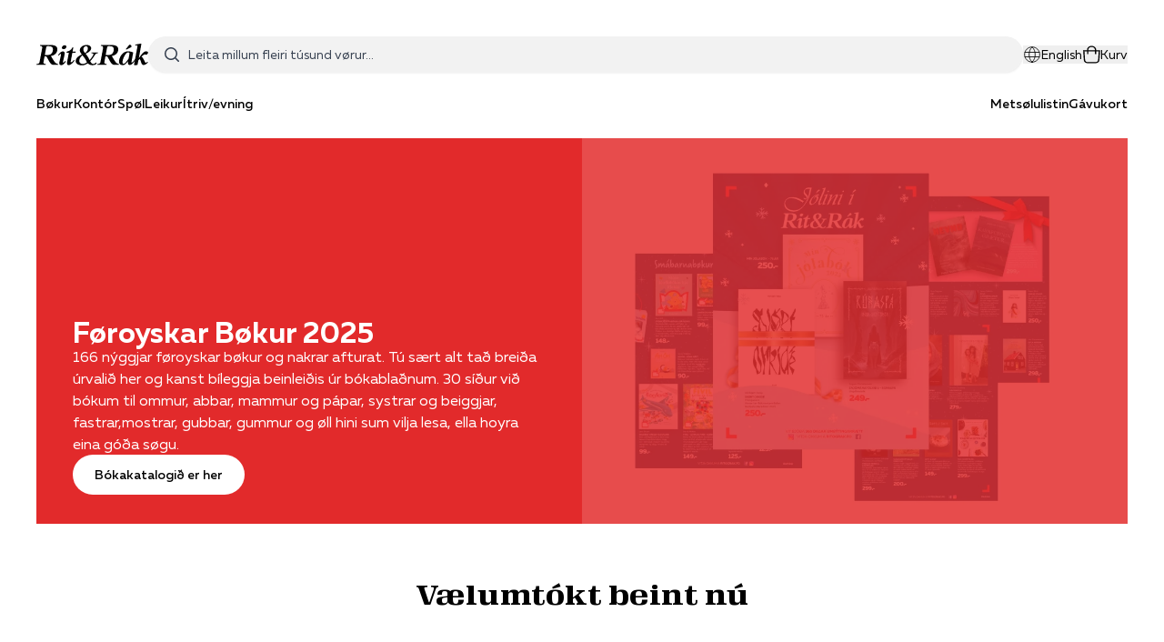

--- FILE ---
content_type: text/html; charset=UTF-8
request_url: https://www.ritograk.fo/?p=products&_sp=product&_ProductFilterIds=&_ProductId=6671&l=fo
body_size: 35803
content:
<!DOCTYPE html>
<html lang="fo">
    <head>
        <meta charset="utf-8">
        <meta name="viewport" content="width=device-width, initial-scale=1">
        <title inertia>Rit &amp; Rák</title>

        <link rel="icon" type="image/png" href="/icon-192.png">
        <link rel="apple-touch-icon" href="/apple-touch-icon.png">
        <link rel="manifest" href="/manifest.json" />

                    <script defer src="https://cloud.umami.is/script.js" data-website-id="23562260-e23b-4447-93a8-5dfbc203bf16"></script>
        
        <script type="text/javascript">const Ziggy={"url":"https:\/\/www.ritograk.fo","port":null,"defaults":{},"routes":{"sanctum.csrf-cookie":{"uri":"sanctum\/csrf-cookie","methods":["GET","HEAD"]},"home":{"uri":"\/","methods":["GET","HEAD"]},"address-search":{"uri":"address-search\/{query}","methods":["GET","HEAD"],"parameters":["query"]},"language":{"uri":"language","methods":["POST"]},"q":{"uri":"q\/{q}","methods":["GET","HEAD"],"parameters":["q"]},"author":{"uri":"author\/{author}","methods":["GET","HEAD"],"parameters":["author"]},"translator":{"uri":"translator\/{translator}","methods":["GET","HEAD"],"parameters":["translator"]},"artist":{"uri":"artist\/{artist}","methods":["GET","HEAD"],"parameters":["artist"]},"vendor":{"uri":"vendor\/{vendor}","methods":["GET","HEAD"],"parameters":["vendor"]},"language.filter":{"uri":"language-filter\/{language}","methods":["GET","HEAD"],"parameters":["language"]},"search":{"uri":"search","methods":["GET","HEAD"]},"category.show":{"uri":"s\/{slug}","methods":["GET","HEAD"],"wheres":{"slug":".*"},"parameters":["slug"]},"product.show":{"uri":"product\/{slug}","methods":["GET","HEAD"],"wheres":{"slug":".*"},"parameters":["slug"]},"cart.total":{"uri":"cart-total","methods":["GET","HEAD"]},"cart.index":{"uri":"cart","methods":["GET","HEAD"]},"cart.store":{"uri":"cart","methods":["POST"]},"cart.store.or.update":{"uri":"cart","methods":["PATCH"]},"cart.store.discount":{"uri":"cart\/discount","methods":["POST"]},"cart.store.delivery":{"uri":"cart\/delivery","methods":["POST"]},"cart.destroy":{"uri":"cart\/{key}","methods":["DELETE"],"parameters":["key"]},"cart.update":{"uri":"cart\/{key}","methods":["PUT"],"parameters":["key"]},"checkout.index":{"uri":"checkout","methods":["GET","HEAD"]},"checkout.country":{"uri":"checkout\/country","methods":["GET","HEAD"]},"checkout.terms":{"uri":"checkout\/terms","methods":["GET","HEAD"]},"checkout.success":{"uri":"checkout\/success","methods":["GET","HEAD"]},"checkout.success.email-signup":{"uri":"checkout\/email-signup","methods":["POST"]},"checkout.store":{"uri":"checkout","methods":["POST"]},"quickpay.payment.callback":{"uri":"quickpay\/payment\/callback","methods":["POST"]},"payment-capture.show":{"uri":"payment\/capture\/{id}","methods":["GET","HEAD"],"parameters":["id"]},"payment-capture.store":{"uri":"payment\/capture","methods":["POST"]}}};!function(t,r){"object"==typeof exports&&"undefined"!=typeof module?module.exports=r():"function"==typeof define&&define.amd?define(r):(t||self).route=r()}(this,function(){function t(t,r){for(var n=0;n<r.length;n++){var e=r[n];e.enumerable=e.enumerable||!1,e.configurable=!0,"value"in e&&(e.writable=!0),Object.defineProperty(t,u(e.key),e)}}function r(r,n,e){return n&&t(r.prototype,n),e&&t(r,e),Object.defineProperty(r,"prototype",{writable:!1}),r}function n(){return n=Object.assign?Object.assign.bind():function(t){for(var r=1;r<arguments.length;r++){var n=arguments[r];for(var e in n)({}).hasOwnProperty.call(n,e)&&(t[e]=n[e])}return t},n.apply(null,arguments)}function e(t){return e=Object.setPrototypeOf?Object.getPrototypeOf.bind():function(t){return t.__proto__||Object.getPrototypeOf(t)},e(t)}function o(){try{var t=!Boolean.prototype.valueOf.call(Reflect.construct(Boolean,[],function(){}))}catch(t){}return(o=function(){return!!t})()}function i(t,r){return i=Object.setPrototypeOf?Object.setPrototypeOf.bind():function(t,r){return t.__proto__=r,t},i(t,r)}function u(t){var r=function(t){if("object"!=typeof t||!t)return t;var r=t[Symbol.toPrimitive];if(void 0!==r){var n=r.call(t,"string");if("object"!=typeof n)return n;throw new TypeError("@@toPrimitive must return a primitive value.")}return String(t)}(t);return"symbol"==typeof r?r:r+""}function f(t){var r="function"==typeof Map?new Map:void 0;return f=function(t){if(null===t||!function(t){try{return-1!==Function.toString.call(t).indexOf("[native code]")}catch(r){return"function"==typeof t}}(t))return t;if("function"!=typeof t)throw new TypeError("Super expression must either be null or a function");if(void 0!==r){if(r.has(t))return r.get(t);r.set(t,n)}function n(){return function(t,r,n){if(o())return Reflect.construct.apply(null,arguments);var e=[null];e.push.apply(e,r);var u=new(t.bind.apply(t,e));return n&&i(u,n.prototype),u}(t,arguments,e(this).constructor)}return n.prototype=Object.create(t.prototype,{constructor:{value:n,enumerable:!1,writable:!0,configurable:!0}}),i(n,t)},f(t)}var a=String.prototype.replace,c=/%20/g,l="RFC3986",s={default:l,formatters:{RFC1738:function(t){return a.call(t,c,"+")},RFC3986:function(t){return String(t)}},RFC1738:"RFC1738",RFC3986:l},v=Object.prototype.hasOwnProperty,p=Array.isArray,y=function(){for(var t=[],r=0;r<256;++r)t.push("%"+((r<16?"0":"")+r.toString(16)).toUpperCase());return t}(),d=function(t,r){for(var n=r&&r.plainObjects?Object.create(null):{},e=0;e<t.length;++e)void 0!==t[e]&&(n[e]=t[e]);return n},b={arrayToObject:d,assign:function(t,r){return Object.keys(r).reduce(function(t,n){return t[n]=r[n],t},t)},combine:function(t,r){return[].concat(t,r)},compact:function(t){for(var r=[{obj:{o:t},prop:"o"}],n=[],e=0;e<r.length;++e)for(var o=r[e],i=o.obj[o.prop],u=Object.keys(i),f=0;f<u.length;++f){var a=u[f],c=i[a];"object"==typeof c&&null!==c&&-1===n.indexOf(c)&&(r.push({obj:i,prop:a}),n.push(c))}return function(t){for(;t.length>1;){var r=t.pop(),n=r.obj[r.prop];if(p(n)){for(var e=[],o=0;o<n.length;++o)void 0!==n[o]&&e.push(n[o]);r.obj[r.prop]=e}}}(r),t},decode:function(t,r,n){var e=t.replace(/\+/g," ");if("iso-8859-1"===n)return e.replace(/%[0-9a-f]{2}/gi,unescape);try{return decodeURIComponent(e)}catch(t){return e}},encode:function(t,r,n,e,o){if(0===t.length)return t;var i=t;if("symbol"==typeof t?i=Symbol.prototype.toString.call(t):"string"!=typeof t&&(i=String(t)),"iso-8859-1"===n)return escape(i).replace(/%u[0-9a-f]{4}/gi,function(t){return"%26%23"+parseInt(t.slice(2),16)+"%3B"});for(var u="",f=0;f<i.length;++f){var a=i.charCodeAt(f);45===a||46===a||95===a||126===a||a>=48&&a<=57||a>=65&&a<=90||a>=97&&a<=122||o===s.RFC1738&&(40===a||41===a)?u+=i.charAt(f):a<128?u+=y[a]:a<2048?u+=y[192|a>>6]+y[128|63&a]:a<55296||a>=57344?u+=y[224|a>>12]+y[128|a>>6&63]+y[128|63&a]:(a=65536+((1023&a)<<10|1023&i.charCodeAt(f+=1)),u+=y[240|a>>18]+y[128|a>>12&63]+y[128|a>>6&63]+y[128|63&a])}return u},isBuffer:function(t){return!(!t||"object"!=typeof t||!(t.constructor&&t.constructor.isBuffer&&t.constructor.isBuffer(t)))},isRegExp:function(t){return"[object RegExp]"===Object.prototype.toString.call(t)},maybeMap:function(t,r){if(p(t)){for(var n=[],e=0;e<t.length;e+=1)n.push(r(t[e]));return n}return r(t)},merge:function t(r,n,e){if(!n)return r;if("object"!=typeof n){if(p(r))r.push(n);else{if(!r||"object"!=typeof r)return[r,n];(e&&(e.plainObjects||e.allowPrototypes)||!v.call(Object.prototype,n))&&(r[n]=!0)}return r}if(!r||"object"!=typeof r)return[r].concat(n);var o=r;return p(r)&&!p(n)&&(o=d(r,e)),p(r)&&p(n)?(n.forEach(function(n,o){if(v.call(r,o)){var i=r[o];i&&"object"==typeof i&&n&&"object"==typeof n?r[o]=t(i,n,e):r.push(n)}else r[o]=n}),r):Object.keys(n).reduce(function(r,o){var i=n[o];return r[o]=v.call(r,o)?t(r[o],i,e):i,r},o)}},h=Object.prototype.hasOwnProperty,g={brackets:function(t){return t+"[]"},comma:"comma",indices:function(t,r){return t+"["+r+"]"},repeat:function(t){return t}},m=Array.isArray,j=String.prototype.split,w=Array.prototype.push,O=function(t,r){w.apply(t,m(r)?r:[r])},E=Date.prototype.toISOString,R=s.default,S={addQueryPrefix:!1,allowDots:!1,charset:"utf-8",charsetSentinel:!1,delimiter:"&",encode:!0,encoder:b.encode,encodeValuesOnly:!1,format:R,formatter:s.formatters[R],indices:!1,serializeDate:function(t){return E.call(t)},skipNulls:!1,strictNullHandling:!1},k=function t(r,n,e,o,i,u,f,a,c,l,s,v,p,y){var d,h=r;if("function"==typeof f?h=f(n,h):h instanceof Date?h=l(h):"comma"===e&&m(h)&&(h=b.maybeMap(h,function(t){return t instanceof Date?l(t):t})),null===h){if(o)return u&&!p?u(n,S.encoder,y,"key",s):n;h=""}if("string"==typeof(d=h)||"number"==typeof d||"boolean"==typeof d||"symbol"==typeof d||"bigint"==typeof d||b.isBuffer(h)){if(u){var g=p?n:u(n,S.encoder,y,"key",s);if("comma"===e&&p){for(var w=j.call(String(h),","),E="",R=0;R<w.length;++R)E+=(0===R?"":",")+v(u(w[R],S.encoder,y,"value",s));return[v(g)+"="+E]}return[v(g)+"="+v(u(h,S.encoder,y,"value",s))]}return[v(n)+"="+v(String(h))]}var k,T=[];if(void 0===h)return T;if("comma"===e&&m(h))k=[{value:h.length>0?h.join(",")||null:void 0}];else if(m(f))k=f;else{var $=Object.keys(h);k=a?$.sort(a):$}for(var x=0;x<k.length;++x){var N=k[x],C="object"==typeof N&&void 0!==N.value?N.value:h[N];if(!i||null!==C){var A=m(h)?"function"==typeof e?e(n,N):n:n+(c?"."+N:"["+N+"]");O(T,t(C,A,e,o,i,u,f,a,c,l,s,v,p,y))}}return T},T=Object.prototype.hasOwnProperty,$=Array.isArray,x={allowDots:!1,allowPrototypes:!1,arrayLimit:20,charset:"utf-8",charsetSentinel:!1,comma:!1,decoder:b.decode,delimiter:"&",depth:5,ignoreQueryPrefix:!1,interpretNumericEntities:!1,parameterLimit:1e3,parseArrays:!0,plainObjects:!1,strictNullHandling:!1},N=function(t){return t.replace(/&#(\d+);/g,function(t,r){return String.fromCharCode(parseInt(r,10))})},C=function(t,r){return t&&"string"==typeof t&&r.comma&&t.indexOf(",")>-1?t.split(","):t},A=function(t,r,n,e){if(t){var o=n.allowDots?t.replace(/\.([^.[]+)/g,"[$1]"):t,i=/(\[[^[\]]*])/g,u=n.depth>0&&/(\[[^[\]]*])/.exec(o),f=u?o.slice(0,u.index):o,a=[];if(f){if(!n.plainObjects&&T.call(Object.prototype,f)&&!n.allowPrototypes)return;a.push(f)}for(var c=0;n.depth>0&&null!==(u=i.exec(o))&&c<n.depth;){if(c+=1,!n.plainObjects&&T.call(Object.prototype,u[1].slice(1,-1))&&!n.allowPrototypes)return;a.push(u[1])}return u&&a.push("["+o.slice(u.index)+"]"),function(t,r,n,e){for(var o=e?r:C(r,n),i=t.length-1;i>=0;--i){var u,f=t[i];if("[]"===f&&n.parseArrays)u=[].concat(o);else{u=n.plainObjects?Object.create(null):{};var a="["===f.charAt(0)&&"]"===f.charAt(f.length-1)?f.slice(1,-1):f,c=parseInt(a,10);n.parseArrays||""!==a?!isNaN(c)&&f!==a&&String(c)===a&&c>=0&&n.parseArrays&&c<=n.arrayLimit?(u=[])[c]=o:"__proto__"!==a&&(u[a]=o):u={0:o}}o=u}return o}(a,r,n,e)}},D=function(t,r){var n=function(t){if(!t)return x;if(null!=t.decoder&&"function"!=typeof t.decoder)throw new TypeError("Decoder has to be a function.");if(void 0!==t.charset&&"utf-8"!==t.charset&&"iso-8859-1"!==t.charset)throw new TypeError("The charset option must be either utf-8, iso-8859-1, or undefined");return{allowDots:void 0===t.allowDots?x.allowDots:!!t.allowDots,allowPrototypes:"boolean"==typeof t.allowPrototypes?t.allowPrototypes:x.allowPrototypes,arrayLimit:"number"==typeof t.arrayLimit?t.arrayLimit:x.arrayLimit,charset:void 0===t.charset?x.charset:t.charset,charsetSentinel:"boolean"==typeof t.charsetSentinel?t.charsetSentinel:x.charsetSentinel,comma:"boolean"==typeof t.comma?t.comma:x.comma,decoder:"function"==typeof t.decoder?t.decoder:x.decoder,delimiter:"string"==typeof t.delimiter||b.isRegExp(t.delimiter)?t.delimiter:x.delimiter,depth:"number"==typeof t.depth||!1===t.depth?+t.depth:x.depth,ignoreQueryPrefix:!0===t.ignoreQueryPrefix,interpretNumericEntities:"boolean"==typeof t.interpretNumericEntities?t.interpretNumericEntities:x.interpretNumericEntities,parameterLimit:"number"==typeof t.parameterLimit?t.parameterLimit:x.parameterLimit,parseArrays:!1!==t.parseArrays,plainObjects:"boolean"==typeof t.plainObjects?t.plainObjects:x.plainObjects,strictNullHandling:"boolean"==typeof t.strictNullHandling?t.strictNullHandling:x.strictNullHandling}}(r);if(""===t||null==t)return n.plainObjects?Object.create(null):{};for(var e="string"==typeof t?function(t,r){var n,e={},o=(r.ignoreQueryPrefix?t.replace(/^\?/,""):t).split(r.delimiter,Infinity===r.parameterLimit?void 0:r.parameterLimit),i=-1,u=r.charset;if(r.charsetSentinel)for(n=0;n<o.length;++n)0===o[n].indexOf("utf8=")&&("utf8=%E2%9C%93"===o[n]?u="utf-8":"utf8=%26%2310003%3B"===o[n]&&(u="iso-8859-1"),i=n,n=o.length);for(n=0;n<o.length;++n)if(n!==i){var f,a,c=o[n],l=c.indexOf("]="),s=-1===l?c.indexOf("="):l+1;-1===s?(f=r.decoder(c,x.decoder,u,"key"),a=r.strictNullHandling?null:""):(f=r.decoder(c.slice(0,s),x.decoder,u,"key"),a=b.maybeMap(C(c.slice(s+1),r),function(t){return r.decoder(t,x.decoder,u,"value")})),a&&r.interpretNumericEntities&&"iso-8859-1"===u&&(a=N(a)),c.indexOf("[]=")>-1&&(a=$(a)?[a]:a),e[f]=T.call(e,f)?b.combine(e[f],a):a}return e}(t,n):t,o=n.plainObjects?Object.create(null):{},i=Object.keys(e),u=0;u<i.length;++u){var f=i[u],a=A(f,e[f],n,"string"==typeof t);o=b.merge(o,a,n)}return b.compact(o)},P=/*#__PURE__*/function(){function t(t,r,n){var e,o;this.name=t,this.definition=r,this.bindings=null!=(e=r.bindings)?e:{},this.wheres=null!=(o=r.wheres)?o:{},this.config=n}var n=t.prototype;return n.matchesUrl=function(t){var r,n=this;if(!this.definition.methods.includes("GET"))return!1;var e=this.template.replace(/[.*+$()[\]]/g,"\\$&").replace(/(\/?){([^}?]*)(\??)}/g,function(t,r,e,o){var i,u="(?<"+e+">"+((null==(i=n.wheres[e])?void 0:i.replace(/(^\^)|(\$$)/g,""))||"[^/?]+")+")";return o?"("+r+u+")?":""+r+u}).replace(/^\w+:\/\//,""),o=t.replace(/^\w+:\/\//,"").split("?"),i=o[0],u=o[1],f=null!=(r=new RegExp("^"+e+"/?$").exec(i))?r:new RegExp("^"+e+"/?$").exec(decodeURI(i));if(f){for(var a in f.groups)f.groups[a]="string"==typeof f.groups[a]?decodeURIComponent(f.groups[a]):f.groups[a];return{params:f.groups,query:D(u)}}return!1},n.compile=function(t){var r=this;return this.parameterSegments.length?this.template.replace(/{([^}?]+)(\??)}/g,function(n,e,o){var i,u;if(!o&&[null,void 0].includes(t[e]))throw new Error("Ziggy error: '"+e+"' parameter is required for route '"+r.name+"'.");if(r.wheres[e]&&!new RegExp("^"+(o?"("+r.wheres[e]+")?":r.wheres[e])+"$").test(null!=(u=t[e])?u:""))throw new Error("Ziggy error: '"+e+"' parameter '"+t[e]+"' does not match required format '"+r.wheres[e]+"' for route '"+r.name+"'.");return encodeURI(null!=(i=t[e])?i:"").replace(/%7C/g,"|").replace(/%25/g,"%").replace(/\$/g,"%24")}).replace(this.config.absolute?/(\.[^/]+?)(\/\/)/:/(^)(\/\/)/,"$1/").replace(/\/+$/,""):this.template},r(t,[{key:"template",get:function(){var t=(this.origin+"/"+this.definition.uri).replace(/\/+$/,"");return""===t?"/":t}},{key:"origin",get:function(){return this.config.absolute?this.definition.domain?""+this.config.url.match(/^\w+:\/\//)[0]+this.definition.domain+(this.config.port?":"+this.config.port:""):this.config.url:""}},{key:"parameterSegments",get:function(){var t,r;return null!=(t=null==(r=this.template.match(/{[^}?]+\??}/g))?void 0:r.map(function(t){return{name:t.replace(/{|\??}/g,""),required:!/\?}$/.test(t)}}))?t:[]}}])}(),F=/*#__PURE__*/function(t){function e(r,e,o,i){var u;if(void 0===o&&(o=!0),(u=t.call(this)||this).t=null!=i?i:"undefined"!=typeof Ziggy?Ziggy:null==globalThis?void 0:globalThis.Ziggy,u.t=n({},u.t,{absolute:o}),r){if(!u.t.routes[r])throw new Error("Ziggy error: route '"+r+"' is not in the route list.");u.i=new P(r,u.t.routes[r],u.t),u.u=u.l(e)}return u}var o,u;u=t,(o=e).prototype=Object.create(u.prototype),o.prototype.constructor=o,i(o,u);var f=e.prototype;return f.toString=function(){var t=this,r=Object.keys(this.u).filter(function(r){return!t.i.parameterSegments.some(function(t){return t.name===r})}).filter(function(t){return"_query"!==t}).reduce(function(r,e){var o;return n({},r,((o={})[e]=t.u[e],o))},{});return this.i.compile(this.u)+function(t,r){var n,e=t,o=function(t){if(!t)return S;if(null!=t.encoder&&"function"!=typeof t.encoder)throw new TypeError("Encoder has to be a function.");var r=t.charset||S.charset;if(void 0!==t.charset&&"utf-8"!==t.charset&&"iso-8859-1"!==t.charset)throw new TypeError("The charset option must be either utf-8, iso-8859-1, or undefined");var n=s.default;if(void 0!==t.format){if(!h.call(s.formatters,t.format))throw new TypeError("Unknown format option provided.");n=t.format}var e=s.formatters[n],o=S.filter;return("function"==typeof t.filter||m(t.filter))&&(o=t.filter),{addQueryPrefix:"boolean"==typeof t.addQueryPrefix?t.addQueryPrefix:S.addQueryPrefix,allowDots:void 0===t.allowDots?S.allowDots:!!t.allowDots,charset:r,charsetSentinel:"boolean"==typeof t.charsetSentinel?t.charsetSentinel:S.charsetSentinel,delimiter:void 0===t.delimiter?S.delimiter:t.delimiter,encode:"boolean"==typeof t.encode?t.encode:S.encode,encoder:"function"==typeof t.encoder?t.encoder:S.encoder,encodeValuesOnly:"boolean"==typeof t.encodeValuesOnly?t.encodeValuesOnly:S.encodeValuesOnly,filter:o,format:n,formatter:e,serializeDate:"function"==typeof t.serializeDate?t.serializeDate:S.serializeDate,skipNulls:"boolean"==typeof t.skipNulls?t.skipNulls:S.skipNulls,sort:"function"==typeof t.sort?t.sort:null,strictNullHandling:"boolean"==typeof t.strictNullHandling?t.strictNullHandling:S.strictNullHandling}}(r);"function"==typeof o.filter?e=(0,o.filter)("",e):m(o.filter)&&(n=o.filter);var i=[];if("object"!=typeof e||null===e)return"";var u=g[r&&r.arrayFormat in g?r.arrayFormat:r&&"indices"in r?r.indices?"indices":"repeat":"indices"];n||(n=Object.keys(e)),o.sort&&n.sort(o.sort);for(var f=0;f<n.length;++f){var a=n[f];o.skipNulls&&null===e[a]||O(i,k(e[a],a,u,o.strictNullHandling,o.skipNulls,o.encode?o.encoder:null,o.filter,o.sort,o.allowDots,o.serializeDate,o.format,o.formatter,o.encodeValuesOnly,o.charset))}var c=i.join(o.delimiter),l=!0===o.addQueryPrefix?"?":"";return o.charsetSentinel&&(l+="iso-8859-1"===o.charset?"utf8=%26%2310003%3B&":"utf8=%E2%9C%93&"),c.length>0?l+c:""}(n({},r,this.u._query),{addQueryPrefix:!0,arrayFormat:"indices",encodeValuesOnly:!0,skipNulls:!0,encoder:function(t,r){return"boolean"==typeof t?Number(t):r(t)}})},f.v=function(t){var r=this;t?this.t.absolute&&t.startsWith("/")&&(t=this.p().host+t):t=this.h();var e={},o=Object.entries(this.t.routes).find(function(n){return e=new P(n[0],n[1],r.t).matchesUrl(t)})||[void 0,void 0];return n({name:o[0]},e,{route:o[1]})},f.h=function(){var t=this.p(),r=t.pathname,n=t.search;return(this.t.absolute?t.host+r:r.replace(this.t.url.replace(/^\w*:\/\/[^/]+/,""),"").replace(/^\/+/,"/"))+n},f.current=function(t,r){var e=this.v(),o=e.name,i=e.params,u=e.query,f=e.route;if(!t)return o;var a=new RegExp("^"+t.replace(/\./g,"\\.").replace(/\*/g,".*")+"$").test(o);if([null,void 0].includes(r)||!a)return a;var c=new P(o,f,this.t);r=this.l(r,c);var l=n({},i,u);if(Object.values(r).every(function(t){return!t})&&!Object.values(l).some(function(t){return void 0!==t}))return!0;var s=function(t,r){return Object.entries(t).every(function(t){var n=t[0],e=t[1];return Array.isArray(e)&&Array.isArray(r[n])?e.every(function(t){return r[n].includes(t)}):"object"==typeof e&&"object"==typeof r[n]&&null!==e&&null!==r[n]?s(e,r[n]):r[n]==e})};return s(r,l)},f.p=function(){var t,r,n,e,o,i,u="undefined"!=typeof window?window.location:{},f=u.host,a=u.pathname,c=u.search;return{host:null!=(t=null==(r=this.t.location)?void 0:r.host)?t:void 0===f?"":f,pathname:null!=(n=null==(e=this.t.location)?void 0:e.pathname)?n:void 0===a?"":a,search:null!=(o=null==(i=this.t.location)?void 0:i.search)?o:void 0===c?"":c}},f.has=function(t){return this.t.routes.hasOwnProperty(t)},f.l=function(t,r){var e=this;void 0===t&&(t={}),void 0===r&&(r=this.i),null!=t||(t={}),t=["string","number"].includes(typeof t)?[t]:t;var o=r.parameterSegments.filter(function(t){return!e.t.defaults[t.name]});if(Array.isArray(t))t=t.reduce(function(t,r,e){var i,u;return n({},t,o[e]?((i={})[o[e].name]=r,i):"object"==typeof r?r:((u={})[r]="",u))},{});else if(1===o.length&&!t[o[0].name]&&(t.hasOwnProperty(Object.values(r.bindings)[0])||t.hasOwnProperty("id"))){var i;(i={})[o[0].name]=t,t=i}return n({},this.m(r),this.j(t,r))},f.m=function(t){var r=this;return t.parameterSegments.filter(function(t){return r.t.defaults[t.name]}).reduce(function(t,e,o){var i,u=e.name;return n({},t,((i={})[u]=r.t.defaults[u],i))},{})},f.j=function(t,r){var e=r.bindings,o=r.parameterSegments;return Object.entries(t).reduce(function(t,r){var i,u,f=r[0],a=r[1];if(!a||"object"!=typeof a||Array.isArray(a)||!o.some(function(t){return t.name===f}))return n({},t,((u={})[f]=a,u));if(!a.hasOwnProperty(e[f])){if(!a.hasOwnProperty("id"))throw new Error("Ziggy error: object passed as '"+f+"' parameter is missing route model binding key '"+e[f]+"'.");e[f]="id"}return n({},t,((i={})[f]=a[e[f]],i))},{})},f.valueOf=function(){return this.toString()},r(e,[{key:"params",get:function(){var t=this.v();return n({},t.params,t.query)}},{key:"routeParams",get:function(){return this.v().params}},{key:"queryParams",get:function(){return this.v().query}}])}(/*#__PURE__*/f(String));return function(t,r,n,e){var o=new F(t,r,n,e);return t?o.toString():o}});
</script>        <link rel="preload" as="style" href="https://www.ritograk.fo/build/assets/app-Doqkb0-3.css" /><link rel="preload" as="style" href="https://www.ritograk.fo/build/assets/AppImage-CIsleq36.css" /><link rel="preload" as="style" href="https://www.ritograk.fo/build/assets/BannerProductSwiper-BMxh5LGG.css" /><link rel="preload" as="style" href="https://www.ritograk.fo/build/assets/MainLayout-SXaaBhGK.css" /><link rel="preload" as="style" href="https://www.ritograk.fo/build/assets/BannerProductSwiperItem-DV8PrLMj.css" /><link rel="preload" as="style" href="https://www.ritograk.fo/build/assets/Page-CMH5zVpE.css" /><link rel="modulepreload" href="https://www.ritograk.fo/build/assets/app-BBNFscVV.js" /><link rel="modulepreload" href="https://www.ritograk.fo/build/assets/Page-FCnnSd_i.js" /><link rel="modulepreload" href="https://www.ritograk.fo/build/assets/AppImage-gjV5cV_5.js" /><link rel="modulepreload" href="https://www.ritograk.fo/build/assets/BannerProductSwiper.vue_vue_type_style_index_0_lang-BmsGzHcD.js" /><link rel="modulepreload" href="https://www.ritograk.fo/build/assets/MainLayout.vue_vue_type_script_setup_true_lang-CBAYoSbM.js" /><link rel="modulepreload" href="https://www.ritograk.fo/build/assets/v-lazy-image-CCaEr-Sp.js" /><link rel="modulepreload" href="https://www.ritograk.fo/build/assets/_plugin-vue_export-helper-DlAUqK2U.js" /><link rel="modulepreload" href="https://www.ritograk.fo/build/assets/BannerProductSwiperItem.vue_vue_type_script_setup_true_lang-DQmNTdDw.js" /><link rel="modulepreload" href="https://www.ritograk.fo/build/assets/useHelper-DzXj_ksz.js" /><link rel="modulepreload" href="https://www.ritograk.fo/build/assets/AppCreditCardImages.vue_vue_type_script_setup_true_lang-DqkpEkZU.js" /><link rel="modulepreload" href="https://www.ritograk.fo/build/assets/AppLogo-45iFMGTF.js" /><link rel="modulepreload" href="https://www.ritograk.fo/build/assets/index-C6UqbAVR.js" /><link rel="modulepreload" href="https://www.ritograk.fo/build/assets/useState-BsKW8cxh.js" /><link rel="modulepreload" href="https://www.ritograk.fo/build/assets/render-DJeHtMdp.js" /><link rel="modulepreload" href="https://www.ritograk.fo/build/assets/transition-BuFghoTQ.js" /><link rel="modulepreload" href="https://www.ritograk.fo/build/assets/description-C5bU4S-X.js" /><link rel="modulepreload" href="https://www.ritograk.fo/build/assets/XMarkIcon-CZ9C2lSo.js" /><link rel="modulepreload" href="https://www.ritograk.fo/build/assets/AppIcon.vue_vue_type_script_setup_true_lang-CqdhFBey.js" /><link rel="modulepreload" href="https://www.ritograk.fo/build/assets/MagnifyingGlassIcon-BryENmvB.js" /><link rel="stylesheet" href="https://www.ritograk.fo/build/assets/app-Doqkb0-3.css" /><link rel="stylesheet" href="https://www.ritograk.fo/build/assets/AppImage-CIsleq36.css" /><link rel="stylesheet" href="https://www.ritograk.fo/build/assets/BannerProductSwiper-BMxh5LGG.css" /><link rel="stylesheet" href="https://www.ritograk.fo/build/assets/MainLayout-SXaaBhGK.css" /><link rel="stylesheet" href="https://www.ritograk.fo/build/assets/BannerProductSwiperItem-DV8PrLMj.css" /><link rel="stylesheet" href="https://www.ritograk.fo/build/assets/Page-CMH5zVpE.css" /><script type="module" src="https://www.ritograk.fo/build/assets/app-BBNFscVV.js"></script><script type="module" src="https://www.ritograk.fo/build/assets/Page-FCnnSd_i.js"></script>        <meta property="og:title" content="Forsíða" inertia>
<meta name="twitter:card" content="summary_large_image" inertia>
<meta name="twitter:title" content="Forsíða" inertia>
<title inertia>Forsíða - Rit & Rák</title>    </head>
    <body class="font-muller antialiased h-full"  id="home-page">

        <div id="app" data-page="{&quot;component&quot;:&quot;Page&quot;,&quot;props&quot;:{&quot;errors&quot;:{},&quot;cartCount&quot;:null,&quot;language&quot;:&quot;fo&quot;,&quot;navigation&quot;:[{&quot;id&quot;:3,&quot;title&quot;:&quot;Handilstreytir&quot;,&quot;parent&quot;:-1,&quot;children&quot;:[],&quot;slug&quot;:&quot;handilstreytir-1145&quot;},{&quot;id&quot;:1,&quot;title&quot;:&quot;Bøkur&quot;,&quot;parent&quot;:-1,&quot;children&quot;:[{&quot;id&quot;:1,&quot;title&quot;:&quot;Føroyskar bøkur&quot;,&quot;parent&quot;:1162,&quot;children&quot;:[{&quot;id&quot;:1,&quot;title&quot;:&quot;Barnabøkur&quot;,&quot;parent&quot;:1163,&quot;children&quot;:[{&quot;id&quot;:1,&quot;title&quot;:&quot;Smábarnabøkur&quot;,&quot;parent&quot;:1166,&quot;children&quot;:[],&quot;slug&quot;:&quot;bokur/foroyskar-bokur/barnabokur/smabarnabokur-1167&quot;},{&quot;id&quot;:1,&quot;title&quot;:&quot;Eldri børn&quot;,&quot;parent&quot;:1166,&quot;children&quot;:[],&quot;slug&quot;:&quot;bokur/foroyskar-bokur/barnabokur/eldri-born-1168&quot;},{&quot;id&quot;:1,&quot;title&quot;:&quot;Ung&quot;,&quot;parent&quot;:1166,&quot;children&quot;:[],&quot;slug&quot;:&quot;bokur/foroyskar-bokur/barnabokur/ung-1169&quot;}],&quot;slug&quot;:&quot;bokur/foroyskar-bokur/barnabokur-1166&quot;},{&quot;id&quot;:1,&quot;title&quot;:&quot;Skaldsøgur&quot;,&quot;parent&quot;:1163,&quot;children&quot;:[],&quot;slug&quot;:&quot;bokur/foroyskar-bokur/skaldsogur-1260&quot;},{&quot;id&quot;:1,&quot;title&quot;:&quot;Søga og samfelag&quot;,&quot;parent&quot;:1163,&quot;children&quot;:[],&quot;slug&quot;:&quot;bokur/foroyskar-bokur/soga-og-samfelag-1261&quot;},{&quot;id&quot;:1,&quot;title&quot;:&quot;Religión&quot;,&quot;parent&quot;:1163,&quot;children&quot;:[],&quot;slug&quot;:&quot;bokur/foroyskar-bokur/religion-1262&quot;},{&quot;id&quot;:1,&quot;title&quot;:&quot;Myndabøkur&quot;,&quot;parent&quot;:1163,&quot;children&quot;:[],&quot;slug&quot;:&quot;bokur/foroyskar-bokur/myndabokur-1263&quot;},{&quot;id&quot;:1,&quot;title&quot;:&quot;Yrkisbøkur&quot;,&quot;parent&quot;:1163,&quot;children&quot;:[],&quot;slug&quot;:&quot;bokur/foroyskar-bokur/yrkisbokur-1264&quot;},{&quot;id&quot;:1,&quot;title&quot;:&quot;Skúlabøkur&quot;,&quot;parent&quot;:1163,&quot;children&quot;:[],&quot;slug&quot;:&quot;bokur/foroyskar-bokur/skulabokur-1265&quot;}],&quot;slug&quot;:&quot;bokur/foroyskar-bokur-1163&quot;},{&quot;id&quot;:1,&quot;title&quot;:&quot;Danskar bøkur&quot;,&quot;parent&quot;:1162,&quot;children&quot;:[{&quot;id&quot;:1,&quot;title&quot;:&quot;Skaldskapur&quot;,&quot;parent&quot;:1164,&quot;children&quot;:[{&quot;id&quot;:1,&quot;title&quot;:&quot;Skaldsøgur&quot;,&quot;parent&quot;:1170,&quot;children&quot;:[],&quot;slug&quot;:&quot;bokur/danskar-bokur/skaldskapur/skaldsogur-1171&quot;},{&quot;id&quot;:1,&quot;title&quot;:&quot;Yrkingar&quot;,&quot;parent&quot;:1170,&quot;children&quot;:[],&quot;slug&quot;:&quot;bokur/danskar-bokur/skaldskapur/yrkingar-1172&quot;},{&quot;id&quot;:1,&quot;title&quot;:&quot;Krimi&quot;,&quot;parent&quot;:1170,&quot;children&quot;:[],&quot;slug&quot;:&quot;bokur/danskar-bokur/skaldskapur/krimi-1173&quot;},{&quot;id&quot;:1,&quot;title&quot;:&quot;Skemtisøgur&quot;,&quot;parent&quot;:1170,&quot;children&quot;:[],&quot;slug&quot;:&quot;bokur/danskar-bokur/skaldskapur/skemtisogur-1174&quot;}],&quot;slug&quot;:&quot;bokur/danskar-bokur/skaldskapur-1170&quot;},{&quot;id&quot;:1,&quot;title&quot;:&quot;Ævisøgur&quot;,&quot;parent&quot;:1164,&quot;children&quot;:[],&quot;slug&quot;:&quot;bokur/danskar-bokur/aevisogur-1175&quot;},{&quot;id&quot;:1,&quot;title&quot;:&quot;Yrkisbøkur&quot;,&quot;parent&quot;:1164,&quot;children&quot;:[{&quot;id&quot;:1,&quot;title&quot;:&quot;Kókibøkur&quot;,&quot;parent&quot;:1176,&quot;children&quot;:[],&quot;slug&quot;:&quot;bokur/danskar-bokur/yrkisbokur/kokibokur-1177&quot;},{&quot;id&quot;:1,&quot;title&quot;:&quot;Kroppur &amp; sál&quot;,&quot;parent&quot;:1176,&quot;children&quot;:[],&quot;slug&quot;:&quot;bokur/danskar-bokur/yrkisbokur/kroppur-sal-1178&quot;},{&quot;id&quot;:1,&quot;title&quot;:&quot;Hobby&quot;,&quot;parent&quot;:1176,&quot;children&quot;:[],&quot;slug&quot;:&quot;bokur/danskar-bokur/yrkisbokur/hobby-1179&quot;},{&quot;id&quot;:1,&quot;title&quot;:&quot;Leiðsla&quot;,&quot;parent&quot;:1176,&quot;children&quot;:[],&quot;slug&quot;:&quot;bokur/danskar-bokur/yrkisbokur/leidsla-1180&quot;},{&quot;id&quot;:1,&quot;title&quot;:&quot;Ítróttur&quot;,&quot;parent&quot;:1176,&quot;children&quot;:[],&quot;slug&quot;:&quot;bokur/danskar-bokur/yrkisbokur/itrottur-1181&quot;}],&quot;slug&quot;:&quot;bokur/danskar-bokur/yrkisbokur-1176&quot;},{&quot;id&quot;:1,&quot;title&quot;:&quot;Lestrarbøkur&quot;,&quot;parent&quot;:1164,&quot;children&quot;:[{&quot;id&quot;:1,&quot;title&quot;:&quot;Merkonom&quot;,&quot;parent&quot;:1182,&quot;children&quot;:[],&quot;slug&quot;:&quot;bokur/danskar-bokur/lestrarbokur/merkonom-1183&quot;},{&quot;id&quot;:1,&quot;title&quot;:&quot;Sjúkrarøkt&quot;,&quot;parent&quot;:1182,&quot;children&quot;:[],&quot;slug&quot;:&quot;bokur/danskar-bokur/lestrarbokur/sjukrarokt-1184&quot;}],&quot;slug&quot;:&quot;bokur/danskar-bokur/lestrarbokur-1182&quot;}],&quot;slug&quot;:&quot;bokur/danskar-bokur-1164&quot;},{&quot;id&quot;:1,&quot;title&quot;:&quot;Enskar bøkur&quot;,&quot;parent&quot;:1162,&quot;children&quot;:[{&quot;id&quot;:1,&quot;title&quot;:&quot;Yrkisbøkur&quot;,&quot;parent&quot;:1165,&quot;children&quot;:[],&quot;slug&quot;:&quot;bokur/enskar-bokur/yrkisbokur-5013&quot;},{&quot;id&quot;:1,&quot;title&quot;:&quot;Skaldsøgur&quot;,&quot;parent&quot;:1165,&quot;children&quot;:[],&quot;slug&quot;:&quot;bokur/enskar-bokur/skaldsogur-5014&quot;},{&quot;id&quot;:1,&quot;title&quot;:&quot;Krimi&quot;,&quot;parent&quot;:1165,&quot;children&quot;:[],&quot;slug&quot;:&quot;bokur/enskar-bokur/krimi-5015&quot;},{&quot;id&quot;:1,&quot;title&quot;:&quot;Science fiction &amp; fantasy&quot;,&quot;parent&quot;:1165,&quot;children&quot;:[],&quot;slug&quot;:&quot;bokur/enskar-bokur/science-fiction-fantasy-5016&quot;},{&quot;id&quot;:1,&quot;title&quot;:&quot;Teknisøgur&quot;,&quot;parent&quot;:1165,&quot;children&quot;:[],&quot;slug&quot;:&quot;bokur/enskar-bokur/teknisogur-5017&quot;},{&quot;id&quot;:1,&quot;title&quot;:&quot;Ungdómsbøkur&quot;,&quot;parent&quot;:1165,&quot;children&quot;:[],&quot;slug&quot;:&quot;bokur/enskar-bokur/ungdomsbokur-5019&quot;},{&quot;id&quot;:1,&quot;title&quot;:&quot;Barnabøkur&quot;,&quot;parent&quot;:1165,&quot;children&quot;:[],&quot;slug&quot;:&quot;bokur/enskar-bokur/barnabokur-5018&quot;}],&quot;slug&quot;:&quot;bokur/enskar-bokur-1165&quot;}],&quot;slug&quot;:&quot;bokur-1162&quot;},{&quot;id&quot;:2,&quot;title&quot;:&quot;Metsølulistin&quot;,&quot;parent&quot;:-1,&quot;children&quot;:[],&quot;slug&quot;:&quot;metsolulistin-5011&quot;},{&quot;id&quot;:2,&quot;title&quot;:&quot;Gávukort&quot;,&quot;parent&quot;:-1,&quot;children&quot;:[],&quot;slug&quot;:&quot;gavukort-1144&quot;},{&quot;id&quot;:3,&quot;title&quot;:&quot;Persónsdátaverja&quot;,&quot;parent&quot;:-1,&quot;children&quot;:[],&quot;slug&quot;:&quot;personsdataverja-1147&quot;},{&quot;id&quot;:1,&quot;title&quot;:&quot;Kontór&quot;,&quot;parent&quot;:-1,&quot;children&quot;:[{&quot;id&quot;:1,&quot;title&quot;:&quot;Dymo&quot;,&quot;parent&quot;:1185,&quot;children&quot;:[],&quot;slug&quot;:&quot;kontor/dymo-1186&quot;},{&quot;id&quot;:1,&quot;title&quot;:&quot;Kalendarar&quot;,&quot;parent&quot;:1185,&quot;children&quot;:[],&quot;slug&quot;:&quot;kontor/kalendarar-1187&quot;},{&quot;id&quot;:1,&quot;title&quot;:&quot;Roknimaskinur&quot;,&quot;parent&quot;:1185,&quot;children&quot;:[],&quot;slug&quot;:&quot;kontor/roknimaskinur-1188&quot;},{&quot;id&quot;:1,&quot;title&quot;:&quot;Blokkar&quot;,&quot;parent&quot;:1185,&quot;children&quot;:[],&quot;slug&quot;:&quot;kontor/blokkar-1189&quot;},{&quot;id&quot;:1,&quot;title&quot;:&quot;Arkivering&quot;,&quot;parent&quot;:1185,&quot;children&quot;:[],&quot;slug&quot;:&quot;kontor/arkivering-1190&quot;},{&quot;id&quot;:1,&quot;title&quot;:&quot;Printarapatrónir&quot;,&quot;parent&quot;:1185,&quot;children&quot;:[],&quot;slug&quot;:&quot;kontor/printarapatronir-1191&quot;},{&quot;id&quot;:1,&quot;title&quot;:&quot;Kopipappír&quot;,&quot;parent&quot;:1185,&quot;children&quot;:[],&quot;slug&quot;:&quot;kontor/kopipappir-1192&quot;},{&quot;id&quot;:1,&quot;title&quot;:&quot;Skriviamboð&quot;,&quot;parent&quot;:1185,&quot;children&quot;:[{&quot;id&quot;:1,&quot;title&quot;:&quot;Spískarar&quot;,&quot;parent&quot;:1193,&quot;children&quot;:[],&quot;slug&quot;:&quot;kontor/skriviambod/spiskarar-1194&quot;},{&quot;id&quot;:1,&quot;title&quot;:&quot;Pennar&quot;,&quot;parent&quot;:1193,&quot;children&quot;:[],&quot;slug&quot;:&quot;kontor/skriviambod/pennar-1195&quot;},{&quot;id&quot;:1,&quot;title&quot;:&quot;Viskelæder&quot;,&quot;parent&quot;:1193,&quot;children&quot;:[],&quot;slug&quot;:&quot;kontor/skriviambod/viskelaeder-1196&quot;},{&quot;id&quot;:1,&quot;title&quot;:&quot;Blíantar og tusj&quot;,&quot;parent&quot;:1193,&quot;children&quot;:[],&quot;slug&quot;:&quot;kontor/skriviambod/bliantar-og-tusj-1197&quot;}],&quot;slug&quot;:&quot;kontor/skriviambod-1193&quot;},{&quot;id&quot;:1,&quot;title&quot;:&quot;Á skriviborðinum&quot;,&quot;parent&quot;:1185,&quot;children&quot;:[{&quot;id&quot;:1,&quot;title&quot;:&quot;Límstifr&quot;,&quot;parent&quot;:1198,&quot;children&quot;:[],&quot;slug&quot;:&quot;kontor/a-skrivibordinum/limstifr-1199&quot;},{&quot;id&quot;:1,&quot;title&quot;:&quot;Saksar&quot;,&quot;parent&quot;:1198,&quot;children&quot;:[],&quot;slug&quot;:&quot;kontor/a-skrivibordinum/saksar-1200&quot;},{&quot;id&quot;:1,&quot;title&quot;:&quot;Tape&quot;,&quot;parent&quot;:1198,&quot;children&quot;:[],&quot;slug&quot;:&quot;kontor/a-skrivibordinum/tape-1201&quot;},{&quot;id&quot;:1,&quot;title&quot;:&quot;Etikettir&quot;,&quot;parent&quot;:1198,&quot;children&quot;:[],&quot;slug&quot;:&quot;kontor/a-skrivibordinum/etikettir-1202&quot;},{&quot;id&quot;:1,&quot;title&quot;:&quot;Lineal&quot;,&quot;parent&quot;:1198,&quot;children&quot;:[],&quot;slug&quot;:&quot;kontor/a-skrivibordinum/lineal-1203&quot;},{&quot;id&quot;:1,&quot;title&quot;:&quot;Holarar og heftitengur&quot;,&quot;parent&quot;:1198,&quot;children&quot;:[],&quot;slug&quot;:&quot;kontor/a-skrivibordinum/holarar-og-heftitengur-1204&quot;},{&quot;id&quot;:1,&quot;title&quot;:&quot;Barnalitbl&quot;,&quot;parent&quot;:1198,&quot;children&quot;:[],&quot;slug&quot;:&quot;kontor/a-skrivibordinum/barnalitbl-1205&quot;},{&quot;id&quot;:1,&quot;title&quot;:&quot;Tekniblokkar og málibøkur&quot;,&quot;parent&quot;:1198,&quot;children&quot;:[],&quot;slug&quot;:&quot;kontor/a-skrivibordinum/tekniblokkar-og-malibokur-1206&quot;},{&quot;id&quot;:1,&quot;title&quot;:&quot;Akvarel&quot;,&quot;parent&quot;:1198,&quot;children&quot;:[],&quot;slug&quot;:&quot;kontor/a-skrivibordinum/akvarel-1207&quot;},{&quot;id&quot;:1,&quot;title&quot;:&quot;Penslar v.m.&quot;,&quot;parent&quot;:1198,&quot;children&quot;:[],&quot;slug&quot;:&quot;kontor/a-skrivibordinum/penslar-vm-1208&quot;},{&quot;id&quot;:1,&quot;title&quot;:&quot;Olja og Acryl&quot;,&quot;parent&quot;:1198,&quot;children&quot;:[],&quot;slug&quot;:&quot;kontor/a-skrivibordinum/olja-og-acryl-1209&quot;},{&quot;id&quot;:1,&quot;title&quot;:&quot;Tekniamboð&quot;,&quot;parent&quot;:1198,&quot;children&quot;:[],&quot;slug&quot;:&quot;kontor/a-skrivibordinum/tekniambod-1210&quot;}],&quot;slug&quot;:&quot;kontor/a-skrivibordinum-1198&quot;}],&quot;slug&quot;:&quot;kontor-1185&quot;},{&quot;id&quot;:3,&quot;title&quot;:&quot;Samband&quot;,&quot;parent&quot;:-1,&quot;children&quot;:[],&quot;slug&quot;:&quot;samband-1148&quot;},{&quot;id&quot;:1,&quot;title&quot;:&quot;Spøl&quot;,&quot;parent&quot;:-1,&quot;children&quot;:[{&quot;id&quot;:1,&quot;title&quot;:&quot;Spælikort&quot;,&quot;parent&quot;:1211,&quot;children&quot;:[],&quot;slug&quot;:&quot;spol/spaelikort-1213&quot;},{&quot;id&quot;:1,&quot;title&quot;:&quot;Ringluspøl&quot;,&quot;parent&quot;:1211,&quot;children&quot;:[],&quot;slug&quot;:&quot;spol/ringluspol-1214&quot;},{&quot;id&quot;:1,&quot;title&quot;:&quot;Pusluspøl&quot;,&quot;parent&quot;:1211,&quot;children&quot;:[],&quot;slug&quot;:&quot;spol/pusluspol-1215&quot;},{&quot;id&quot;:1,&quot;title&quot;:&quot;Borðspøl&quot;,&quot;parent&quot;:1211,&quot;children&quot;:[],&quot;slug&quot;:&quot;spol/bordspol-1216&quot;},{&quot;id&quot;:1,&quot;title&quot;:&quot;Vanl. spøl&quot;,&quot;parent&quot;:1211,&quot;children&quot;:[],&quot;slug&quot;:&quot;spol/vanl-spol-1218&quot;}],&quot;slug&quot;:&quot;spol-1211&quot;},{&quot;id&quot;:1,&quot;title&quot;:&quot;Leikur&quot;,&quot;parent&quot;:-1,&quot;children&quot;:[{&quot;id&quot;:1,&quot;title&quot;:&quot;Bilar&quot;,&quot;parent&quot;:1219,&quot;children&quot;:[],&quot;slug&quot;:&quot;leikur/bilar-1220&quot;},{&quot;id&quot;:1,&quot;title&quot;:&quot;Dukkur&quot;,&quot;parent&quot;:1219,&quot;children&quot;:[],&quot;slug&quot;:&quot;leikur/dukkur-1221&quot;},{&quot;id&quot;:1,&quot;title&quot;:&quot;Playmobil&quot;,&quot;parent&quot;:1219,&quot;children&quot;:[],&quot;slug&quot;:&quot;leikur/playmobil-1222&quot;},{&quot;id&quot;:1,&quot;title&quot;:&quot;Lego&quot;,&quot;parent&quot;:1219,&quot;children&quot;:[],&quot;slug&quot;:&quot;leikur/lego-1223&quot;},{&quot;id&quot;:1,&quot;title&quot;:&quot;At byggja&quot;,&quot;parent&quot;:1219,&quot;children&quot;:[],&quot;slug&quot;:&quot;leikur/at-byggja-1224&quot;},{&quot;id&quot;:1,&quot;title&quot;:&quot;Kreativt&quot;,&quot;parent&quot;:1219,&quot;children&quot;:[],&quot;slug&quot;:&quot;leikur/kreativt-1225&quot;},{&quot;id&quot;:1,&quot;title&quot;:&quot;Bamsur&quot;,&quot;parent&quot;:1219,&quot;children&quot;:[],&quot;slug&quot;:&quot;leikur/bamsur-1226&quot;},{&quot;id&quot;:1,&quot;title&quot;:&quot;Sminka&quot;,&quot;parent&quot;:1219,&quot;children&quot;:[],&quot;slug&quot;:&quot;leikur/sminka-1227&quot;},{&quot;id&quot;:1,&quot;title&quot;:&quot;Rolluspøl&quot;,&quot;parent&quot;:1219,&quot;children&quot;:[],&quot;slug&quot;:&quot;leikur/rolluspol-1228&quot;},{&quot;id&quot;:1,&quot;title&quot;:&quot;Mótadukkur&quot;,&quot;parent&quot;:1219,&quot;children&quot;:[],&quot;slug&quot;:&quot;leikur/motadukkur-1229&quot;},{&quot;id&quot;:1,&quot;title&quot;:&quot;Klæðir&quot;,&quot;parent&quot;:1219,&quot;children&quot;:[],&quot;slug&quot;:&quot;leikur/klaedir-1230&quot;},{&quot;id&quot;:1,&quot;title&quot;:&quot;Samluseriur&quot;,&quot;parent&quot;:1219,&quot;children&quot;:[],&quot;slug&quot;:&quot;leikur/samluseriur-1231&quot;},{&quot;id&quot;:1,&quot;title&quot;:&quot;Robot&quot;,&quot;parent&quot;:1219,&quot;children&quot;:[],&quot;slug&quot;:&quot;leikur/robot-1232&quot;},{&quot;id&quot;:1,&quot;title&quot;:&quot;Vatnleiku&quot;,&quot;parent&quot;:1219,&quot;children&quot;:[],&quot;slug&quot;:&quot;leikur/vatnleiku-1233&quot;},{&quot;id&quot;:1,&quot;title&quot;:&quot;Figurar&quot;,&quot;parent&quot;:1219,&quot;children&quot;:[],&quot;slug&quot;:&quot;leikur/figurar-1234&quot;},{&quot;id&quot;:1,&quot;title&quot;:&quot;Pokemon tok&quot;,&quot;parent&quot;:1219,&quot;children&quot;:[],&quot;slug&quot;:&quot;leikur/pokemon-tok-1235&quot;},{&quot;id&quot;:1,&quot;title&quot;:&quot;Træleiku&quot;,&quot;parent&quot;:1219,&quot;children&quot;:[],&quot;slug&quot;:&quot;leikur/traeleiku-1236&quot;},{&quot;id&quot;:1,&quot;title&quot;:&quot;Útileiku&quot;,&quot;parent&quot;:1219,&quot;children&quot;:[],&quot;slug&quot;:&quot;leikur/utileiku-1237&quot;},{&quot;id&quot;:1,&quot;title&quot;:&quot;Action&quot;,&quot;parent&quot;:1219,&quot;children&quot;:[],&quot;slug&quot;:&quot;leikur/action-1238&quot;},{&quot;id&quot;:1,&quot;title&quot;:&quot;Smábarnaleiku&quot;,&quot;parent&quot;:1219,&quot;children&quot;:[],&quot;slug&quot;:&quot;leikur/smabarnaleiku-1239&quot;},{&quot;id&quot;:1,&quot;title&quot;:&quot;Modellbilar&quot;,&quot;parent&quot;:1219,&quot;children&quot;:[],&quot;slug&quot;:&quot;leikur/modellbilar-1240&quot;},{&quot;id&quot;:1,&quot;title&quot;:&quot;Plastdýr&quot;,&quot;parent&quot;:1219,&quot;children&quot;:[],&quot;slug&quot;:&quot;leikur/plastdyr-1241&quot;},{&quot;id&quot;:1,&quot;title&quot;:&quot;Tónleikur&quot;,&quot;parent&quot;:1219,&quot;children&quot;:[],&quot;slug&quot;:&quot;leikur/tonleikur-1242&quot;},{&quot;id&quot;:1,&quot;title&quot;:&quot;Perlur&quot;,&quot;parent&quot;:1219,&quot;children&quot;:[],&quot;slug&quot;:&quot;leikur/perlur-1243&quot;},{&quot;id&quot;:1,&quot;title&quot;:&quot;Revolvarar&quot;,&quot;parent&quot;:1219,&quot;children&quot;:[],&quot;slug&quot;:&quot;leikur/revolvarar-1244&quot;},{&quot;id&quot;:1,&quot;title&quot;:&quot;Plastleiku&quot;,&quot;parent&quot;:1219,&quot;children&quot;:[],&quot;slug&quot;:&quot;leikur/plastleiku-1245&quot;},{&quot;id&quot;:1,&quot;title&quot;:&quot;Stórir bilar&quot;,&quot;parent&quot;:1219,&quot;children&quot;:[],&quot;slug&quot;:&quot;leikur/storir-bilar-1246&quot;},{&quot;id&quot;:1,&quot;title&quot;:&quot;Landbúnaður&quot;,&quot;parent&quot;:1219,&quot;children&quot;:[],&quot;slug&quot;:&quot;leikur/landbunadur-1247&quot;},{&quot;id&quot;:1,&quot;title&quot;:&quot;Bllandað&quot;,&quot;parent&quot;:1219,&quot;children&quot;:[],&quot;slug&quot;:&quot;leikur/bllandad-1248&quot;}],&quot;slug&quot;:&quot;leikur-1219&quot;},{&quot;id&quot;:1,&quot;title&quot;:&quot;Ítriv/evning&quot;,&quot;parent&quot;:-1,&quot;children&quot;:[{&quot;id&quot;:1,&quot;title&quot;:&quot;Perlur&quot;,&quot;parent&quot;:1249,&quot;children&quot;:[],&quot;slug&quot;:&quot;itriv/evning/perlur-1250&quot;},{&quot;id&quot;:1,&quot;title&quot;:&quot;litblýantar&quot;,&quot;parent&quot;:1249,&quot;children&quot;:[],&quot;slug&quot;:&quot;itriv/evning/litblyantar-1251&quot;},{&quot;id&quot;:1,&quot;title&quot;:&quot;Málibøkur og tekniblokkar&quot;,&quot;parent&quot;:1249,&quot;children&quot;:[],&quot;slug&quot;:&quot;itriv/evning/malibokur-og-tekniblokkar-1252&quot;},{&quot;id&quot;:1,&quot;title&quot;:&quot;Dymo&quot;,&quot;parent&quot;:1249,&quot;children&quot;:[],&quot;slug&quot;:&quot;itriv/evning/dymo-1253&quot;},{&quot;id&quot;:1,&quot;title&quot;:&quot;Tape&quot;,&quot;parent&quot;:1249,&quot;children&quot;:[],&quot;slug&quot;:&quot;itriv/evning/tape-1254&quot;},{&quot;id&quot;:1,&quot;title&quot;:&quot;Diamond art&quot;,&quot;parent&quot;:1249,&quot;children&quot;:[],&quot;slug&quot;:&quot;itriv/evning/diamond-art-1255&quot;},{&quot;id&quot;:1,&quot;title&quot;:&quot;Slím&quot;,&quot;parent&quot;:1249,&quot;children&quot;:[],&quot;slug&quot;:&quot;itriv/evning/slim-1256&quot;},{&quot;id&quot;:1,&quot;title&quot;:&quot;Bindibøkur&quot;,&quot;parent&quot;:1249,&quot;children&quot;:[],&quot;slug&quot;:&quot;itriv/evning/bindibokur-1257&quot;},{&quot;id&quot;:1,&quot;title&quot;:&quot;lím&quot;,&quot;parent&quot;:1249,&quot;children&quot;:[],&quot;slug&quot;:&quot;itriv/evning/lim-1258&quot;},{&quot;id&quot;:1,&quot;title&quot;:&quot;Saksar&quot;,&quot;parent&quot;:1249,&quot;children&quot;:[],&quot;slug&quot;:&quot;itriv/evning/saksar-1259&quot;}],&quot;slug&quot;:&quot;itriv/evning-1249&quot;}],&quot;translations&quot;:{&quot;cart&quot;:&quot;Kurv&quot;,&quot;search&quot;:&quot;Leita millum fleiri túsund vørur...&quot;,&quot;read_more&quot;:&quot;Les meira&quot;,&quot;price&quot;:&quot;Prísur&quot;,&quot;add_to_cart&quot;:&quot;Legg í kurv&quot;,&quot;description&quot;:&quot;Vørulýsing av&quot;,&quot;details&quot;:&quot;Nágreining&quot;,&quot;hide&quot;:&quot;Fjal&quot;,&quot;author&quot;:&quot;Hovundur&quot;,&quot;translator&quot;:&quot;Tydari&quot;,&quot;illustrator&quot;:&quot;Teknari&quot;,&quot;publisher&quot;:&quot;Forlag&quot;,&quot;pages&quot;:&quot;Síður&quot;,&quot;publish_year&quot;:&quot;Útgávuár&quot;,&quot;edition&quot;:&quot;Útgáva&quot;,&quot;product_number&quot;:&quot;Vørunr.&quot;,&quot;shoppingCart&quot;:&quot;Innkeypskurv&quot;,&quot;freeDistribution&quot;:&quot;Ókeypis útbering&quot;,&quot;ifYouBuyFor&quot;:&quot;Um tú keypir fyri&quot;,&quot;youGetTheDistributionForFree&quot;:&quot;meira, fært tú útberingina ókeypis.&quot;,&quot;continueShopping&quot;:&quot;Halt fram við at keypa&quot;,&quot;discountCodeOrGiftCard&quot;:&quot;Avsláttarkota ella gávukort&quot;,&quot;confirm&quot;:&quot;Vátta&quot;,&quot;readyForPickupTodayIfTheItemIsInTheStore&quot;:&quot;Klárt at heinta í dag um vøran er í handlinum.&quot;,&quot;delete&quot;:&quot;Strika&quot;,&quot;quantity&quot;:&quot;Nøgd&quot;,&quot;viewCart&quot;:&quot;Vis kurvina&quot;,&quot;totalPrice&quot;:&quot;Íalt&quot;,&quot;free&quot;:&quot;Ókeypis&quot;,&quot;goToCheckout&quot;:&quot;Far til kassan&quot;,&quot;youCanPayWith&quot;:&quot;Tú kanst gjalda við&quot;,&quot;doYouHaveADiscount&quot;:&quot;Hevur tú eina avsláttarkotu ella gávukort? Kanst tú skriva hana í feltið omanfyri.&quot;,&quot;similarProducts&quot;:&quot;Líknandi Vørur&quot;,&quot;findSimilarProductsHere&quot;:&quot;Finn líknandi vørur her&quot;,&quot;thePriceForTheOrderWillBe&quot;:&quot;Prísurin fyri bíleggingina er&quot;,&quot;order_success_header&quot;:&quot;Takk fyri tína bílegging.&quot;,&quot;order_success_text&quot;:&quot;Vit eru í løtuni í ferð við at viðgera tína bílegging. Vit senda tær eina váttan skjótt!&quot;,&quot;Subtotal&quot;:&quot;Samlað&quot;,&quot;Shipping&quot;:&quot;Útbering&quot;,&quot;Vat&quot;:&quot;Harav MVG&quot;,&quot;Total&quot;:&quot;Íalt&quot;,&quot;order_success_address&quot;:&quot;Leveringaradressa&quot;,&quot;order_success_payment_method&quot;:&quot;Gjaldsháttur&quot;,&quot;order_success_action&quot;:&quot;Halda fram við at keypa&quot;,&quot;voucher&quot;:&quot;Gávukort&quot;,&quot;coupon&quot;:&quot;Avsláttur&quot;,&quot;order_success_order_no&quot;:&quot;Order nummar&quot;,&quot;contact&quot;:&quot;Samband&quot;,&quot;email&quot;:&quot;Teldupostur&quot;,&quot;mobile_number&quot;:&quot;Fartelefonnummar&quot;,&quot;delivery_information&quot;:&quot;Upplýsingar&quot;,&quot;name&quot;:&quot;Navn&quot;,&quot;company&quot;:&quot;Fyritøka (Valfrítt)&quot;,&quot;address&quot;:&quot;Bústaður&quot;,&quot;postcode&quot;:&quot;Postnummar&quot;,&quot;city&quot;:&quot;Býur/bygd&quot;,&quot;comment&quot;:&quot;Viðmerking&quot;,&quot;save_info&quot;:&quot;Goym hesar upplýsingar til næstu ferð&quot;,&quot;i_accept&quot;:&quot;Eg góðtaki&quot;,&quot;terms_and_conditions&quot;:&quot;treytirnar&quot;,&quot;goto_payment&quot;:&quot;Far til gjalding&quot;,&quot;you_must_fill_in_all_the_fields&quot;:&quot;Tú mást fylla út øll feltini&quot;,&quot;delivery_methods&quot;:&quot;Útflýggjan&quot;,&quot;delivery&quot;:&quot;Útbering&quot;,&quot;pickup&quot;:&quot;Avheinta í handlinum&quot;,&quot;country&quot;:&quot;Land&quot;,&quot;VAT&quot;:&quot;Harav MVG&quot;,&quot;Total without VAT&quot;:&quot;Samantalt uttan mvg&quot;,&quot;Discount&quot;:&quot;Avsláttur&quot;,&quot;Gift card&quot;:&quot;Gávkort&quot;,&quot;Rebate&quot;:&quot;Avsláttur&quot;,&quot;Balance to use for the next purchase&quot;:&quot;Saldo at brúka til næsta keyp&quot;,&quot;similarBooks&quot;:&quot;Líknandi Bøkur&quot;,&quot;findSimilarBooksHere&quot;:&quot;Finn líknandi bøkur her&quot;},&quot;ziggy&quot;:{&quot;url&quot;:&quot;https://www.ritograk.fo&quot;,&quot;port&quot;:null,&quot;defaults&quot;:[],&quot;routes&quot;:{&quot;sanctum.csrf-cookie&quot;:{&quot;uri&quot;:&quot;sanctum/csrf-cookie&quot;,&quot;methods&quot;:[&quot;GET&quot;,&quot;HEAD&quot;]},&quot;home&quot;:{&quot;uri&quot;:&quot;/&quot;,&quot;methods&quot;:[&quot;GET&quot;,&quot;HEAD&quot;]},&quot;address-search&quot;:{&quot;uri&quot;:&quot;address-search/{query}&quot;,&quot;methods&quot;:[&quot;GET&quot;,&quot;HEAD&quot;],&quot;parameters&quot;:[&quot;query&quot;]},&quot;language&quot;:{&quot;uri&quot;:&quot;language&quot;,&quot;methods&quot;:[&quot;POST&quot;]},&quot;q&quot;:{&quot;uri&quot;:&quot;q/{q}&quot;,&quot;methods&quot;:[&quot;GET&quot;,&quot;HEAD&quot;],&quot;parameters&quot;:[&quot;q&quot;]},&quot;author&quot;:{&quot;uri&quot;:&quot;author/{author}&quot;,&quot;methods&quot;:[&quot;GET&quot;,&quot;HEAD&quot;],&quot;parameters&quot;:[&quot;author&quot;]},&quot;translator&quot;:{&quot;uri&quot;:&quot;translator/{translator}&quot;,&quot;methods&quot;:[&quot;GET&quot;,&quot;HEAD&quot;],&quot;parameters&quot;:[&quot;translator&quot;]},&quot;artist&quot;:{&quot;uri&quot;:&quot;artist/{artist}&quot;,&quot;methods&quot;:[&quot;GET&quot;,&quot;HEAD&quot;],&quot;parameters&quot;:[&quot;artist&quot;]},&quot;vendor&quot;:{&quot;uri&quot;:&quot;vendor/{vendor}&quot;,&quot;methods&quot;:[&quot;GET&quot;,&quot;HEAD&quot;],&quot;parameters&quot;:[&quot;vendor&quot;]},&quot;language.filter&quot;:{&quot;uri&quot;:&quot;language-filter/{language}&quot;,&quot;methods&quot;:[&quot;GET&quot;,&quot;HEAD&quot;],&quot;parameters&quot;:[&quot;language&quot;]},&quot;search&quot;:{&quot;uri&quot;:&quot;search&quot;,&quot;methods&quot;:[&quot;GET&quot;,&quot;HEAD&quot;]},&quot;category.show&quot;:{&quot;uri&quot;:&quot;s/{slug}&quot;,&quot;methods&quot;:[&quot;GET&quot;,&quot;HEAD&quot;],&quot;wheres&quot;:{&quot;slug&quot;:&quot;.*&quot;},&quot;parameters&quot;:[&quot;slug&quot;]},&quot;product.show&quot;:{&quot;uri&quot;:&quot;product/{slug}&quot;,&quot;methods&quot;:[&quot;GET&quot;,&quot;HEAD&quot;],&quot;wheres&quot;:{&quot;slug&quot;:&quot;.*&quot;},&quot;parameters&quot;:[&quot;slug&quot;]},&quot;cart.total&quot;:{&quot;uri&quot;:&quot;cart-total&quot;,&quot;methods&quot;:[&quot;GET&quot;,&quot;HEAD&quot;]},&quot;cart.index&quot;:{&quot;uri&quot;:&quot;cart&quot;,&quot;methods&quot;:[&quot;GET&quot;,&quot;HEAD&quot;]},&quot;cart.store&quot;:{&quot;uri&quot;:&quot;cart&quot;,&quot;methods&quot;:[&quot;POST&quot;]},&quot;cart.store.or.update&quot;:{&quot;uri&quot;:&quot;cart&quot;,&quot;methods&quot;:[&quot;PATCH&quot;]},&quot;cart.store.discount&quot;:{&quot;uri&quot;:&quot;cart/discount&quot;,&quot;methods&quot;:[&quot;POST&quot;]},&quot;cart.store.delivery&quot;:{&quot;uri&quot;:&quot;cart/delivery&quot;,&quot;methods&quot;:[&quot;POST&quot;]},&quot;cart.destroy&quot;:{&quot;uri&quot;:&quot;cart/{key}&quot;,&quot;methods&quot;:[&quot;DELETE&quot;],&quot;parameters&quot;:[&quot;key&quot;]},&quot;cart.update&quot;:{&quot;uri&quot;:&quot;cart/{key}&quot;,&quot;methods&quot;:[&quot;PUT&quot;],&quot;parameters&quot;:[&quot;key&quot;]},&quot;checkout.index&quot;:{&quot;uri&quot;:&quot;checkout&quot;,&quot;methods&quot;:[&quot;GET&quot;,&quot;HEAD&quot;]},&quot;checkout.country&quot;:{&quot;uri&quot;:&quot;checkout/country&quot;,&quot;methods&quot;:[&quot;GET&quot;,&quot;HEAD&quot;]},&quot;checkout.terms&quot;:{&quot;uri&quot;:&quot;checkout/terms&quot;,&quot;methods&quot;:[&quot;GET&quot;,&quot;HEAD&quot;]},&quot;checkout.success&quot;:{&quot;uri&quot;:&quot;checkout/success&quot;,&quot;methods&quot;:[&quot;GET&quot;,&quot;HEAD&quot;]},&quot;checkout.success.email-signup&quot;:{&quot;uri&quot;:&quot;checkout/email-signup&quot;,&quot;methods&quot;:[&quot;POST&quot;]},&quot;checkout.store&quot;:{&quot;uri&quot;:&quot;checkout&quot;,&quot;methods&quot;:[&quot;POST&quot;]},&quot;quickpay.payment.callback&quot;:{&quot;uri&quot;:&quot;quickpay/payment/callback&quot;,&quot;methods&quot;:[&quot;POST&quot;]},&quot;payment-capture.show&quot;:{&quot;uri&quot;:&quot;payment/capture/{id}&quot;,&quot;methods&quot;:[&quot;GET&quot;,&quot;HEAD&quot;],&quot;parameters&quot;:[&quot;id&quot;]},&quot;payment-capture.store&quot;:{&quot;uri&quot;:&quot;payment/capture&quot;,&quot;methods&quot;:[&quot;POST&quot;]}},&quot;location&quot;:&quot;http://www.ritograk.fo&quot;},&quot;page&quot;:{&quot;id&quot;:12,&quot;frontpage&quot;:1,&quot;title&quot;:&quot;Forsíða&quot;,&quot;slug&quot;:&quot;jol-2025&quot;,&quot;content&quot;:[{&quot;data&quot;:{&quot;tags&quot;:[],&quot;text&quot;:&quot;166 nýggjar føroyskar bøkur og nakrar afturat. \nTú sært alt tað breiða úrvalið her og kanst bíleggja beinleiðis úr bókablaðnum.\n30 síður við bókum til ommur, abbar, mammur og pápar, systrar og beiggjar, fastrar,mostrar, gubbar, gummur og øll hini sum vilja lesa, ella hoyra eina góða søgu.\n&quot;,&quot;color&quot;:null,&quot;image&quot;:&quot;6d6701ba806108946ae26387bc3d0113.webp&quot;,&quot;style&quot;:{&quot;key&quot;:&quot;Red&quot;,&quot;type&quot;:&quot;hex&quot;,&quot;label&quot;:&quot;Red&quot;,&quot;value&quot;:&quot;#e22a2b&quot;,&quot;property&quot;:&quot;--Red&quot;},&quot;title&quot;:&quot;Føroyskar Bøkur 2025&quot;,&quot;button_link&quot;:&quot;https://pfformula.ipapercms.dk/SMS/rit-rak-boekur/&quot;,&quot;button_text&quot;:&quot;Bókakatalogið er her&quot;,&quot;image_position&quot;:&quot;right&quot;},&quot;type&quot;:&quot;banner_full_section&quot;},{&quot;data&quot;:{&quot;items&quot;:[{&quot;slug&quot;:&quot;brusajokul-3430547&quot;,&quot;name&quot;:&quot;Brúsajøkul&quot;,&quot;category_name&quot;:&quot;&quot;,&quot;price&quot;:265,&quot;special_price&quot;:null,&quot;inventory&quot;:true,&quot;image_url&quot;:&quot;/storage/images/medium/5bf1f8cdd4bc7e7b14e4f8157320c5a8.webp&quot;},{&quot;slug&quot;:&quot;flytifuglar-32-3131020&quot;,&quot;name&quot;:&quot;Flytifuglar (32)&quot;,&quot;category_name&quot;:&quot;&quot;,&quot;price&quot;:185,&quot;special_price&quot;:null,&quot;inventory&quot;:true,&quot;image_url&quot;:&quot;/storage/images/medium/206fc2ad1a1d5db279fb5267fe85497e.webp&quot;},{&quot;slug&quot;:&quot;vildkatten-300-2169799&quot;,&quot;name&quot;:&quot;Vildkatten 300&quot;,&quot;category_name&quot;:&quot;&quot;,&quot;price&quot;:279.95,&quot;special_price&quot;:0,&quot;inventory&quot;:true,&quot;image_url&quot;:&quot;/storage/images/medium/138e98a2e367427b102a7db55a37325a.webp&quot;},{&quot;slug&quot;:&quot;modellervoks-24-stk-3415867&quot;,&quot;name&quot;:&quot;MODELLERVOKS 24 STK&quot;,&quot;category_name&quot;:&quot;&quot;,&quot;price&quot;:219.95,&quot;special_price&quot;:null,&quot;inventory&quot;:true,&quot;image_url&quot;:&quot;/storage/images/medium/cfd5eb8085e5af12e8a81c0694e71d20.webp&quot;},{&quot;slug&quot;:&quot;vandfarver-faber-castell-24-stk-3108984&quot;,&quot;name&quot;:&quot;Vandfarver Faber-Castell 24 stk&quot;,&quot;category_name&quot;:&quot;&quot;,&quot;price&quot;:69.95,&quot;special_price&quot;:null,&quot;inventory&quot;:true,&quot;image_url&quot;:&quot;/storage/images/medium/26c487316290a423a419b6e377888b3d.webp&quot;},{&quot;slug&quot;:&quot;baronurin-2170415&quot;,&quot;name&quot;:&quot;BARÓNURIN&quot;,&quot;category_name&quot;:&quot;&quot;,&quot;price&quot;:399,&quot;special_price&quot;:null,&quot;inventory&quot;:true,&quot;image_url&quot;:&quot;/storage/images/medium/7a3e60daa1e398b0a8f5e4db26e1beb6.webp&quot;},{&quot;slug&quot;:&quot;ludo-4-og-6-mands-2401694&quot;,&quot;name&quot;:&quot;Ludo 4 og 6 mands&quot;,&quot;category_name&quot;:&quot;&quot;,&quot;price&quot;:119.95,&quot;special_price&quot;:null,&quot;inventory&quot;:true,&quot;image_url&quot;:&quot;/storage/images/medium/80d178061d49893cb2c70686d915232c.webp&quot;}],&quot;title&quot;:&quot;Vælumtókt beint nú&quot;,&quot;subtitle&quot;:null},&quot;type&quot;:&quot;product_section&quot;},{&quot;data&quot;:{&quot;tags&quot;:[],&quot;text&quot;:&quot;Tær best umtóktu bøkurnar beint nú. Litarnir eru dagførdir 5. desember\nVit hava metsølulista fyri føroyskar bøkur, barnabøkur, danska bøkur og enskar bøkur &quot;,&quot;color&quot;:null,&quot;image&quot;:&quot;a4bd3d337c76bb534aaf7836bc250a0c.webp&quot;,&quot;style&quot;:{&quot;key&quot;:&quot;Sail&quot;,&quot;type&quot;:&quot;hex&quot;,&quot;label&quot;:&quot;Sail&quot;,&quot;value&quot;:&quot;#b5dcf6&quot;,&quot;property&quot;:&quot;--Sail&quot;},&quot;title&quot;:&quot;Metsølulistin&quot;,&quot;button_link&quot;:&quot;https://www.ritograk.fo/s/metsolulistin-5011&quot;,&quot;button_text&quot;:&quot;Trýst her &quot;,&quot;image_position&quot;:&quot;left&quot;},&quot;type&quot;:&quot;banner_full_section&quot;},{&quot;data&quot;:{&quot;tags&quot;:[],&quot;text&quot;:&quot;Vónbjørt Vang hevur fingið Bókmentaheiðursløn Norðurlandaráðsing fyri Yrkingasavnið Svørt Orkidé.\nBókin Svørt Orkidé er eitt yrkingasavn og ein myndabók við kollagsjum eftir høvundan. Í lyriskum brotum, essaykendum pørtum, kollasjum, yrkingum, minnisbrotum, dagbókapettum, við tilsipingum og sitatum úr bókmentasøguni sigur ein mamma frá sínum royndum at lýsa ein son, sum stríðist.\nVit ynskja Vónbjørt hjartaliga til lukku við hesum megnar heiðurinum.&quot;,&quot;color&quot;:null,&quot;image&quot;:&quot;2dcfd01195cdd21ea5ef00c67d09cb40.webp&quot;,&quot;style&quot;:{&quot;key&quot;:&quot;Prussian Blue&quot;,&quot;type&quot;:&quot;hex&quot;,&quot;label&quot;:&quot;Prussian Blue&quot;,&quot;value&quot;:&quot;#00375c&quot;,&quot;property&quot;:&quot;--Prussian Blue&quot;},&quot;title&quot;:&quot;Svørt Orkidé&quot;,&quot;button_link&quot;:&quot;https://www.ritograk.fo/product/svort-orkide-3147164&quot;,&quot;button_text&quot;:&quot;Keyp&quot;,&quot;image_position&quot;:&quot;left&quot;},&quot;type&quot;:&quot;banner_full_section&quot;},{&quot;data&quot;:{&quot;items&quot;:[{&quot;slug&quot;:&quot;ur-loggbokunum-2931972&quot;,&quot;name&quot;:&quot;Úr loggbókunum&quot;,&quot;category_name&quot;:&quot;&quot;,&quot;price&quot;:249,&quot;special_price&quot;:null,&quot;inventory&quot;:false,&quot;image_url&quot;:&quot;/storage/images/medium/f923a74bc84e9e4c791e91ab2d49af7f.webp&quot;},{&quot;slug&quot;:&quot;ritlist-i-anatologi-50-2940076&quot;,&quot;name&quot;:&quot;Ritlist I: Anatologi (50)&quot;,&quot;category_name&quot;:&quot;&quot;,&quot;price&quot;:200,&quot;special_price&quot;:null,&quot;inventory&quot;:false,&quot;image_url&quot;:&quot;/storage/images/medium/9e942734ae0e9bca3925650777accfbe.webp&quot;},{&quot;slug&quot;:&quot;djupini-yrkingar-2417074&quot;,&quot;name&quot;:&quot;Djúpini, yrkingar&quot;,&quot;category_name&quot;:&quot;&quot;,&quot;price&quot;:50,&quot;special_price&quot;:null,&quot;inventory&quot;:true,&quot;image_url&quot;:&quot;/storage/images/medium/a7e87bf4c738151fa7ca27cbac9fd9ab.webp&quot;},{&quot;slug&quot;:&quot;vardin-83-1-2016-2259557&quot;,&quot;name&quot;:&quot;Varðin 83, 1 - 2016&quot;,&quot;category_name&quot;:&quot;&quot;,&quot;price&quot;:288,&quot;special_price&quot;:null,&quot;inventory&quot;:false,&quot;image_url&quot;:&quot;/storage/images/medium/1e1ad7850d0de2b0d0b7492c7f356bbd.webp&quot;},{&quot;slug&quot;:&quot;millumlendingar-yrkingar-1788806&quot;,&quot;name&quot;:&quot;Millumlendingar, yrkingar&quot;,&quot;category_name&quot;:&quot;&quot;,&quot;price&quot;:140,&quot;special_price&quot;:null,&quot;inventory&quot;:true,&quot;image_url&quot;:&quot;/storage/images/medium/f14551971151196249bc2f04d0621658.webp&quot;}],&quot;title&quot;:&quot;Útgávur hjá Vónbjørt Vang&quot;,&quot;subtitle&quot;:null},&quot;type&quot;:&quot;product_section&quot;},{&quot;data&quot;:{&quot;items&quot;:[{&quot;slug&quot;:&quot;malebog-cozy-christmas-deluxe-cozy-coloring-3382679&quot;,&quot;name&quot;:&quot;Malebog: Cozy Christmas - DeLuxe - Cozy Coloring&quot;,&quot;category_name&quot;:&quot;&quot;,&quot;price&quot;:159.95,&quot;special_price&quot;:null,&quot;inventory&quot;:false,&quot;image_url&quot;:&quot;/storage/images/medium/192b865edd70e43b55204964a8465cd4.webp&quot;},{&quot;slug&quot;:&quot;malebog-cozy-love-cozy-coloring-3275029&quot;,&quot;name&quot;:&quot;Malebog: Cozy Love - Cozy Coloring&quot;,&quot;category_name&quot;:&quot;&quot;,&quot;price&quot;:79.95,&quot;special_price&quot;:null,&quot;inventory&quot;:false,&quot;image_url&quot;:&quot;/storage/images/medium/25a61b6a699b5cf46fa45116f7baa33e.webp&quot;},{&quot;slug&quot;:&quot;malebog-cozy-hearts-cozy-coloring-3275028&quot;,&quot;name&quot;:&quot;Malebog: Cozy Hearts - Cozy Coloring&quot;,&quot;category_name&quot;:&quot;&quot;,&quot;price&quot;:79.95,&quot;special_price&quot;:null,&quot;inventory&quot;:true,&quot;image_url&quot;:&quot;/storage/images/medium/fb7f943a66d6b5427e501a63132b0297.webp&quot;},{&quot;slug&quot;:&quot;malebog-cute-shop-cozy-coloring-3278628&quot;,&quot;name&quot;:&quot;Malebog: Cute Shop - Cozy Coloring&quot;,&quot;category_name&quot;:&quot;&quot;,&quot;price&quot;:79.95,&quot;special_price&quot;:null,&quot;inventory&quot;:true,&quot;image_url&quot;:&quot;/storage/images/medium/cb2a0c715215d84665b750858853327c.webp&quot;},{&quot;slug&quot;:&quot;malebog-cozy-corners-cozy-coloring-3275030&quot;,&quot;name&quot;:&quot;Malebog: Cozy Corners - Cozy Coloring&quot;,&quot;category_name&quot;:&quot;&quot;,&quot;price&quot;:79.95,&quot;special_price&quot;:null,&quot;inventory&quot;:true,&quot;image_url&quot;:&quot;/storage/images/medium/0a067558dbd5166ac5d272bd6d4ad889.webp&quot;},{&quot;slug&quot;:&quot;malebog-cozy-escapes-cozy-coloring-3278626&quot;,&quot;name&quot;:&quot;Malebog: Cozy Escapes - Cozy Coloring&quot;,&quot;category_name&quot;:&quot;&quot;,&quot;price&quot;:79.95,&quot;special_price&quot;:null,&quot;inventory&quot;:false,&quot;image_url&quot;:&quot;/storage/images/medium/3f25a64af392a3010a46c9f223844706.webp&quot;},{&quot;slug&quot;:&quot;malebog-tiny-gardens-cozy-coloring-3278627&quot;,&quot;name&quot;:&quot;Malebog: Tiny Gardens - Cozy Coloring&quot;,&quot;category_name&quot;:&quot;&quot;,&quot;price&quot;:79.95,&quot;special_price&quot;:null,&quot;inventory&quot;:false,&quot;image_url&quot;:&quot;/storage/images/medium/a467bffe868e7c4d45180197217f330c.webp&quot;},{&quot;slug&quot;:&quot;malebog-cuddly-friends-cozy-coloring-3278629&quot;,&quot;name&quot;:&quot;Malebog: Cuddly Friends - Cozy Coloring&quot;,&quot;category_name&quot;:&quot;&quot;,&quot;price&quot;:79.95,&quot;special_price&quot;:null,&quot;inventory&quot;:true,&quot;image_url&quot;:&quot;/storage/images/medium/328868f544b06bd3b2d9339376339d4c.webp&quot;},{&quot;slug&quot;:&quot;malebog-cozy-christmas-cozy-coloring-3382842&quot;,&quot;name&quot;:&quot;Malebog: Cozy Christmas - Cozy Coloring&quot;,&quot;category_name&quot;:&quot;&quot;,&quot;price&quot;:89.95,&quot;special_price&quot;:null,&quot;inventory&quot;:true,&quot;image_url&quot;:&quot;/storage/images/medium/cbfc525e84702cb0c29866138f5e583c.webp&quot;},{&quot;slug&quot;:&quot;malebog-comfy-life-cozy-coloring-3272261&quot;,&quot;name&quot;:&quot;Malebog: Comfy Life - Cozy Coloring&quot;,&quot;category_name&quot;:&quot;&quot;,&quot;price&quot;:79.95,&quot;special_price&quot;:null,&quot;inventory&quot;:true,&quot;image_url&quot;:&quot;/storage/images/medium/06c4b760ce6ce3e73a67289e4fdf345b.webp&quot;},{&quot;slug&quot;:&quot;design-twin-marker-ass-farver-48-stk-143576&quot;,&quot;name&quot;:&quot;Design twin marker ass. farver 48 stk&quot;,&quot;category_name&quot;:&quot;&quot;,&quot;price&quot;:449.95,&quot;special_price&quot;:null,&quot;inventory&quot;:false,&quot;image_url&quot;:&quot;/storage/images/medium/ba4250b13d7c5a69739d5dd3196179dd.webp&quot;},{&quot;slug&quot;:&quot;design-twin-marker-skygger-gratoner-hud-farver-12stk-143573&quot;,&quot;name&quot;:&quot;Design twin marker skygger gråtoner hud-farver 12stk&quot;,&quot;category_name&quot;:&quot;&quot;,&quot;price&quot;:179.95,&quot;special_price&quot;:null,&quot;inventory&quot;:true,&quot;image_url&quot;:&quot;/storage/images/medium/461dac9dd5f12ad9c5c41d73e1dcd84f.webp&quot;},{&quot;slug&quot;:&quot;design-twin-marker-skygger-gratoner-hud-farver-12stk-143574&quot;,&quot;name&quot;:&quot;Design twin marker skygger gråtoner hud-farver 12stk&quot;,&quot;category_name&quot;:&quot;&quot;,&quot;price&quot;:179.95,&quot;special_price&quot;:0,&quot;inventory&quot;:false,&quot;image_url&quot;:&quot;/storage/images/medium/12dcaf372c60f34573bf1d4d4a1417a1.webp&quot;},{&quot;slug&quot;:&quot;design-twin-marker-skygger-gratoner-hud-farver-12stk-143575&quot;,&quot;name&quot;:&quot;Design twin marker skygger gråtoner hud-farver 12stk&quot;,&quot;category_name&quot;:&quot;&quot;,&quot;price&quot;:179.95,&quot;special_price&quot;:null,&quot;inventory&quot;:false,&quot;image_url&quot;:&quot;/storage/images/medium/6f7fb6d1e6cf5a6285c5545094f8b51e.webp&quot;},{&quot;slug&quot;:&quot;design-twin-marker-supplement-12-stk-2096876&quot;,&quot;name&quot;:&quot;Design twin marker supplement 12 stk&quot;,&quot;category_name&quot;:&quot;&quot;,&quot;price&quot;:179.95,&quot;special_price&quot;:null,&quot;inventory&quot;:false,&quot;image_url&quot;:&quot;/storage/images/medium/9f119087356077b14591de6c69cfeac1.webp&quot;}],&quot;title&quot;:&quot;COZY teknibøkurnar øll tosa um&quot;,&quot;subtitle&quot;:null},&quot;type&quot;:&quot;product_section&quot;},{&quot;data&quot;:{&quot;items&quot;:[{&quot;slug&quot;:&quot;lortafrensur-3405454&quot;,&quot;name&quot;:&quot;Lortafrensur&quot;,&quot;category_name&quot;:&quot;&quot;,&quot;price&quot;:225,&quot;special_price&quot;:null,&quot;inventory&quot;:true,&quot;image_url&quot;:&quot;/storage/images/medium/457d3bd17d9d8e80b13aa48e9654f89c.webp&quot;},{&quot;slug&quot;:&quot;venja-1-partur-paktin-3409325&quot;,&quot;name&quot;:&quot;Venja 1. partur - Paktin&quot;,&quot;category_name&quot;:&quot;&quot;,&quot;price&quot;:200,&quot;special_price&quot;:null,&quot;inventory&quot;:true,&quot;image_url&quot;:&quot;/storage/images/medium/56b01c803615da3ae657f3e775f9da62.webp&quot;},{&quot;slug&quot;:&quot;fyrstu-jolini-40-3428559&quot;,&quot;name&quot;:&quot;Fyrstu jólini (40)&quot;,&quot;category_name&quot;:&quot;&quot;,&quot;price&quot;:125,&quot;special_price&quot;:null,&quot;inventory&quot;:true,&quot;image_url&quot;:&quot;/storage/images/medium/e1169225e6084ed4cb1f94e4a13c80ff.webp&quot;},{&quot;slug&quot;:&quot;gamla-egyptaland-3312611&quot;,&quot;name&quot;:&quot;Gamla Egyptaland&quot;,&quot;category_name&quot;:&quot;&quot;,&quot;price&quot;:198,&quot;special_price&quot;:null,&quot;inventory&quot;:true,&quot;image_url&quot;:&quot;/storage/images/medium/60310f08f452bc51494f3a7ff539898c.webp&quot;},{&quot;slug&quot;:&quot;handbok-fyri-superhetjur-10partur-oll-lugva-3323753&quot;,&quot;name&quot;:&quot;Handbók fyri superhetjur 10.partur - Øll lúgva&quot;,&quot;category_name&quot;:&quot;&quot;,&quot;price&quot;:200,&quot;special_price&quot;:null,&quot;inventory&quot;:true,&quot;image_url&quot;:&quot;/storage/images/medium/a494b3adcdeaf57e0c244ace17fe438b.webp&quot;},{&quot;slug&quot;:&quot;osonn-fakta-3428465&quot;,&quot;name&quot;:&quot;Ósonn fakta&quot;,&quot;category_name&quot;:&quot;&quot;,&quot;price&quot;:148,&quot;special_price&quot;:null,&quot;inventory&quot;:true,&quot;image_url&quot;:&quot;/storage/images/medium/0d294d1b07b51b286d57443b731e95fa.webp&quot;},{&quot;slug&quot;:&quot;svimja-i-silvurid-tey-i-skrimslagardi-3428461&quot;,&quot;name&quot;:&quot;Svimja í silvurið - Tey í skrímslagarði&quot;,&quot;category_name&quot;:&quot;&quot;,&quot;price&quot;:148,&quot;special_price&quot;:null,&quot;inventory&quot;:true,&quot;image_url&quot;:&quot;/storage/images/medium/80229e2db786fcd99b4d0578dd76f4f2.webp&quot;},{&quot;slug&quot;:&quot;bartal-og-bjarni-og-vinir-teirra-3419405&quot;,&quot;name&quot;:&quot;BARTAL OG BJARNI OG VINIR TEIRRA&quot;,&quot;category_name&quot;:&quot;&quot;,&quot;price&quot;:225,&quot;special_price&quot;:null,&quot;inventory&quot;:true,&quot;image_url&quot;:&quot;/storage/images/medium/2ca744aa5bf7c53a9abd6dfa2936b04b.webp&quot;},{&quot;slug&quot;:&quot;akkordeon-abc-3419479&quot;,&quot;name&quot;:&quot;Akkordeon ABC&quot;,&quot;category_name&quot;:&quot;&quot;,&quot;price&quot;:275,&quot;special_price&quot;:null,&quot;inventory&quot;:true,&quot;image_url&quot;:&quot;/storage/images/medium/6b6e0e97e480930b886732e2fc44ad47.webp&quot;},{&quot;slug&quot;:&quot;lita-vid-djorvu-saru-skinflugu-3430379&quot;,&quot;name&quot;:&quot;Lita við Djørvu Sáru Skinflugu&quot;,&quot;category_name&quot;:&quot;&quot;,&quot;price&quot;:65,&quot;special_price&quot;:null,&quot;inventory&quot;:true,&quot;image_url&quot;:&quot;/storage/images/medium/1d793c45fbee135b038988734659b943.webp&quot;},{&quot;slug&quot;:&quot;i-skula-vilst-i-vidarlundini-3376647&quot;,&quot;name&quot;:&quot;Í skúla - Vilst í Viðarlundini&quot;,&quot;category_name&quot;:&quot;&quot;,&quot;price&quot;:135,&quot;special_price&quot;:null,&quot;inventory&quot;:true,&quot;image_url&quot;:&quot;/storage/images/medium/d4fa8dbac62d059113c29335e88d9287.webp&quot;},{&quot;slug&quot;:&quot;vegurin-heim-3405461&quot;,&quot;name&quot;:&quot;Vegurin heim&quot;,&quot;category_name&quot;:&quot;&quot;,&quot;price&quot;:182,&quot;special_price&quot;:null,&quot;inventory&quot;:true,&quot;image_url&quot;:&quot;/storage/images/medium/825757d8e549b8359ff1bc5b2753e3fa.webp&quot;},{&quot;slug&quot;:&quot;frost-logar-2-tey-frystu-ofrini-3312596&quot;,&quot;name&quot;:&quot;Frost &amp; Logar 2. Tey frystu ofrini&quot;,&quot;category_name&quot;:&quot;&quot;,&quot;price&quot;:148,&quot;special_price&quot;:null,&quot;inventory&quot;:true,&quot;image_url&quot;:&quot;/storage/images/medium/85875ae2a14ae1ccb8ac3eb0de1db71b.webp&quot;},{&quot;slug&quot;:&quot;wimpy-kid-dagbokin-hja-einum-vussi-ii-3310341&quot;,&quot;name&quot;:&quot;Wimpy Kid: Dagbókin hjá einum vussi II&quot;,&quot;category_name&quot;:&quot;&quot;,&quot;price&quot;:195,&quot;special_price&quot;:null,&quot;inventory&quot;:true,&quot;image_url&quot;:&quot;/storage/images/medium/097571bbe96be7514d9cc41132fa224f.webp&quot;},{&quot;slug&quot;:&quot;sjokaeti-fra-a-oy-3310340&quot;,&quot;name&quot;:&quot;Sjókæti frá A-OY&quot;,&quot;category_name&quot;:&quot;&quot;,&quot;price&quot;:298,&quot;special_price&quot;:null,&quot;inventory&quot;:true,&quot;image_url&quot;:&quot;/storage/images/medium/181da305670f1245f215a50aab6deef7.webp&quot;},{&quot;slug&quot;:&quot;solarris-a-heystingardegi-3310006&quot;,&quot;name&quot;:&quot;Sólarris á heystingardegi&quot;,&quot;category_name&quot;:&quot;&quot;,&quot;price&quot;:348,&quot;special_price&quot;:null,&quot;inventory&quot;:true,&quot;image_url&quot;:&quot;/storage/images/medium/c0d290a038df2527dbf0f9618d92c72d.webp&quot;},{&quot;slug&quot;:&quot;jesus-og-leyvubolid-3315422&quot;,&quot;name&quot;:&quot;JESUS OG LEYVUBØLIÐ&quot;,&quot;category_name&quot;:&quot;&quot;,&quot;price&quot;:130,&quot;special_price&quot;:null,&quot;inventory&quot;:true,&quot;image_url&quot;:&quot;/storage/images/medium/7892deeac7635cdbec942caf80adcd4a.webp&quot;},{&quot;slug&quot;:&quot;brusajokul-3430547&quot;,&quot;name&quot;:&quot;Brúsajøkul&quot;,&quot;category_name&quot;:&quot;&quot;,&quot;price&quot;:265,&quot;special_price&quot;:null,&quot;inventory&quot;:true,&quot;image_url&quot;:&quot;/storage/images/medium/5bf1f8cdd4bc7e7b14e4f8157320c5a8.webp&quot;},{&quot;slug&quot;:&quot;feita-ferian-hja-papa-sally-3405459&quot;,&quot;name&quot;:&quot;Feita ferian hjá pápa Sally&quot;,&quot;category_name&quot;:&quot;&quot;,&quot;price&quot;:163,&quot;special_price&quot;:null,&quot;inventory&quot;:true,&quot;image_url&quot;:&quot;/storage/images/medium/547cf8e14385e1a5317d97b3b0d3c535.webp&quot;},{&quot;slug&quot;:&quot;gangstaraomman-ger-um-seg-aftur-3376657&quot;,&quot;name&quot;:&quot;Gangstaraomman ger um seg aftur&quot;,&quot;category_name&quot;:&quot;&quot;,&quot;price&quot;:225,&quot;special_price&quot;:null,&quot;inventory&quot;:true,&quot;image_url&quot;:&quot;/storage/images/medium/8fc0fd8d6d3bfb81bc4982c65a87fc51.webp&quot;},{&quot;slug&quot;:&quot;hetjur-ur-djoraheiminum-3312614&quot;,&quot;name&quot;:&quot;Hetjur úr djóraheiminum&quot;,&quot;category_name&quot;:&quot;&quot;,&quot;price&quot;:220,&quot;special_price&quot;:null,&quot;inventory&quot;:true,&quot;image_url&quot;:&quot;/storage/images/medium/b7b8de4bc11a2c50cc4b31ed054f171d.webp&quot;},{&quot;slug&quot;:&quot;harut-fakta-3409335&quot;,&quot;name&quot;:&quot;Hárut fakta&quot;,&quot;category_name&quot;:&quot;&quot;,&quot;price&quot;:148,&quot;special_price&quot;:null,&quot;inventory&quot;:true,&quot;image_url&quot;:&quot;/storage/images/medium/03fba11b4b70619b5e7ef3c783585294.webp&quot;},{&quot;slug&quot;:&quot;anda-atari-1-eitt-neydarrop-3409324&quot;,&quot;name&quot;:&quot;Anda- átari 1:  Eitt neyðarróp&quot;,&quot;category_name&quot;:&quot;&quot;,&quot;price&quot;:160,&quot;special_price&quot;:null,&quot;inventory&quot;:true,&quot;image_url&quot;:&quot;/storage/images/medium/11b29856215a1889472e3c2e49b7ecba.webp&quot;},{&quot;slug&quot;:&quot;frost-logar-3-eitt-stolid-barn-3323750&quot;,&quot;name&quot;:&quot;Frost &amp; logar 3. Eitt stolið barn&quot;,&quot;category_name&quot;:&quot;&quot;,&quot;price&quot;:148,&quot;special_price&quot;:null,&quot;inventory&quot;:true,&quot;image_url&quot;:&quot;/storage/images/medium/13d9a3fa8a2cabd4c97378a342a4fa5c.webp&quot;},{&quot;slug&quot;:&quot;skamtalop-3376646&quot;,&quot;name&quot;:&quot;Skamtalop&quot;,&quot;category_name&quot;:&quot;&quot;,&quot;price&quot;:248,&quot;special_price&quot;:null,&quot;inventory&quot;:true,&quot;image_url&quot;:&quot;/storage/images/medium/296a2bc9f9ba6ddcdec60f231c159234.webp&quot;},{&quot;slug&quot;:&quot;heimsins-fyrstu-itrottastjornur-3428468&quot;,&quot;name&quot;:&quot;Heimsins fyrstu ítróttastjørnur&quot;,&quot;category_name&quot;:&quot;&quot;,&quot;price&quot;:160,&quot;special_price&quot;:null,&quot;inventory&quot;:true,&quot;image_url&quot;:&quot;/storage/images/medium/540caca53cb79542c83a8bf7e5116da2.webp&quot;},{&quot;slug&quot;:&quot;papi-sally-er-sjukliga-flovisligur-3405460&quot;,&quot;name&quot;:&quot;Pápi Sally er sjúkliga flóvisligur&quot;,&quot;category_name&quot;:&quot;&quot;,&quot;price&quot;:163,&quot;special_price&quot;:null,&quot;inventory&quot;:true,&quot;image_url&quot;:&quot;/storage/images/medium/1e383ae1bfb4e670ecd7e10bfe2ffe9f.webp&quot;},{&quot;slug&quot;:&quot;nordlysi-2-vikingarnir-og-oraklid-3314939&quot;,&quot;name&quot;:&quot;Norðlýsi 2 - Víkingarnir og oraklið&quot;,&quot;category_name&quot;:&quot;&quot;,&quot;price&quot;:180,&quot;special_price&quot;:null,&quot;inventory&quot;:true,&quot;image_url&quot;:&quot;/storage/images/medium/b67716f17154966c8a102e8c58f1d68d.webp&quot;},{&quot;slug&quot;:&quot;eitt-skrimsl-svevur-i-tjaldi-tey-i-skrimslag-3409346&quot;,&quot;name&quot;:&quot;Eitt skrímsl svevur í tjaldi - Tey í skrímslag.&quot;,&quot;category_name&quot;:&quot;&quot;,&quot;price&quot;:148,&quot;special_price&quot;:null,&quot;inventory&quot;:true,&quot;image_url&quot;:&quot;/storage/images/medium/fb668d74a4207c202b6d21fabedd511f.webp&quot;},{&quot;slug&quot;:&quot;krypto-4-frostguva-3312594&quot;,&quot;name&quot;:&quot;Krypto 4. Frostguva&quot;,&quot;category_name&quot;:&quot;&quot;,&quot;price&quot;:200,&quot;special_price&quot;:null,&quot;inventory&quot;:true,&quot;image_url&quot;:&quot;/storage/images/medium/4a43b4b9c257792022d32d511a5fc2ae.webp&quot;},{&quot;slug&quot;:&quot;heimurin-hja-suffiu-2-heimspeki-3258663&quot;,&quot;name&quot;:&quot;Heimurin hjá Suffíu 2. Heimspeki &quot;,&quot;category_name&quot;:&quot;&quot;,&quot;price&quot;:350,&quot;special_price&quot;:null,&quot;inventory&quot;:true,&quot;image_url&quot;:&quot;/storage/images/medium/c07a74a48ba979882a9dbaf6b9cff152.webp&quot;},{&quot;slug&quot;:&quot;flykra-3323756&quot;,&quot;name&quot;:&quot;Flykra&quot;,&quot;category_name&quot;:&quot;&quot;,&quot;price&quot;:160,&quot;special_price&quot;:null,&quot;inventory&quot;:true,&quot;image_url&quot;:&quot;/storage/images/medium/7a25cc7b6d42ad169b36a52b0ed9a4ac.webp&quot;},{&quot;slug&quot;:&quot;heimurin-hja-rosu-5-rosa-og-rita-og-manni-3323754&quot;,&quot;name&quot;:&quot;Heimurin hjá Rosu 5 - Rosa og Rita og Manni&quot;,&quot;category_name&quot;:&quot;&quot;,&quot;price&quot;:125,&quot;special_price&quot;:null,&quot;inventory&quot;:true,&quot;image_url&quot;:&quot;/storage/images/medium/16f2bd78258f5ff39d03d936cc65a00d.webp&quot;},{&quot;slug&quot;:&quot;djarva-sara-skinfluga-30-3427551&quot;,&quot;name&quot;:&quot;Djarva Sára Skinfluga (30)&quot;,&quot;category_name&quot;:&quot;&quot;,&quot;price&quot;:175,&quot;special_price&quot;:null,&quot;inventory&quot;:true,&quot;image_url&quot;:&quot;/storage/images/medium/61081a2e402c144fb783be6327f8e252.webp&quot;},{&quot;slug&quot;:&quot;koralina-3405453&quot;,&quot;name&quot;:&quot;Koralina&quot;,&quot;category_name&quot;:&quot;&quot;,&quot;price&quot;:200,&quot;special_price&quot;:null,&quot;inventory&quot;:true,&quot;image_url&quot;:&quot;/storage/images/medium/ab150e22f24709f8d0d92f86dc7c347a.webp&quot;},{&quot;slug&quot;:&quot;min-stora-sogubiblia-3406313&quot;,&quot;name&quot;:&quot;Mín stóra søgubíblia &quot;,&quot;category_name&quot;:&quot;&quot;,&quot;price&quot;:275,&quot;special_price&quot;:null,&quot;inventory&quot;:true,&quot;image_url&quot;:&quot;/storage/images/medium/0632e64429d0ffb8c80cee3db3c34449.webp&quot;},{&quot;slug&quot;:&quot;eitrandi-fakta-3323748&quot;,&quot;name&quot;:&quot;Eitrandi fakta&quot;,&quot;category_name&quot;:&quot;&quot;,&quot;price&quot;:148,&quot;special_price&quot;:null,&quot;inventory&quot;:true,&quot;image_url&quot;:&quot;/storage/images/medium/4b1dbd4e87ac6795f68154fbe9b06113.webp&quot;},{&quot;slug&quot;:&quot;lortaposi-3413757&quot;,&quot;name&quot;:&quot;Lortaposi&quot;,&quot;category_name&quot;:&quot;&quot;,&quot;price&quot;:275,&quot;special_price&quot;:null,&quot;inventory&quot;:true,&quot;image_url&quot;:&quot;/storage/images/medium/1e87edb033d629c17fa5d75d883cdb61.webp&quot;},{&quot;slug&quot;:&quot;brotsverk-i-djoragardinum-tann-hvita-leyvan-3428470&quot;,&quot;name&quot;:&quot;Brotsverk í djóragarðinum - Tann hvíta leyvan&quot;,&quot;category_name&quot;:&quot;&quot;,&quot;price&quot;:220,&quot;special_price&quot;:null,&quot;inventory&quot;:true,&quot;image_url&quot;:&quot;/storage/images/medium/224c8e768cc811d082bf0d2e72decd05.webp&quot;},{&quot;slug&quot;:&quot;pippi-bjargar-jolunum-3263472&quot;,&quot;name&quot;:&quot;Pippi bjargar jólunum&quot;,&quot;category_name&quot;:&quot;&quot;,&quot;price&quot;:140,&quot;special_price&quot;:null,&quot;inventory&quot;:true,&quot;image_url&quot;:&quot;/storage/images/medium/d376c12ed1eb556c479a7578ad808979.webp&quot;},{&quot;slug&quot;:&quot;hundamadur-1-3185340&quot;,&quot;name&quot;:&quot;Hundamaður 1&quot;,&quot;category_name&quot;:&quot;&quot;,&quot;price&quot;:195,&quot;special_price&quot;:null,&quot;inventory&quot;:true,&quot;image_url&quot;:&quot;/storage/images/medium/ff5c5c089a4229f2113f21a681a73d87.webp&quot;},{&quot;slug&quot;:&quot;ein-undursom-bjarging-12-3266671&quot;,&quot;name&quot;:&quot;Ein undursom bjarging (12)&quot;,&quot;category_name&quot;:&quot;&quot;,&quot;price&quot;:250,&quot;special_price&quot;:null,&quot;inventory&quot;:true,&quot;image_url&quot;:&quot;/storage/images/medium/4915f832760e69e2944e16827fef2332.webp&quot;},{&quot;slug&quot;:&quot;storveldsins-arvingar-3-gravgongustjornan-3159976&quot;,&quot;name&quot;:&quot;Stórveldsins Arvingar 3. Gravgongustjørnan&quot;,&quot;category_name&quot;:&quot;&quot;,&quot;price&quot;:195,&quot;special_price&quot;:null,&quot;inventory&quot;:true,&quot;image_url&quot;:&quot;/storage/images/medium/0b0c52f58a01d5c9e025c2cc99c6bab0.webp&quot;},{&quot;slug&quot;:&quot;hvar-er-hosnarungin-3185342&quot;,&quot;name&quot;:&quot;Hvar er høsnarungin?&quot;,&quot;category_name&quot;:&quot;&quot;,&quot;price&quot;:80,&quot;special_price&quot;:null,&quot;inventory&quot;:true,&quot;image_url&quot;:&quot;/storage/images/medium/6d59499f20f496ee54f62e12073b48ea.webp&quot;},{&quot;slug&quot;:&quot;rogvi-og-nattarravnur-33-3263680&quot;,&quot;name&quot;:&quot;Rógvi og náttarravnur (33)&quot;,&quot;category_name&quot;:&quot;&quot;,&quot;price&quot;:175,&quot;special_price&quot;:null,&quot;inventory&quot;:true,&quot;image_url&quot;:&quot;/storage/images/medium/ccbef14ae26dab2ab36fed58af448aef.webp&quot;},{&quot;slug&quot;:&quot;samveldid-karanabreytin-loggbok-3-3170323&quot;,&quot;name&quot;:&quot;Samveldið - Karanabreytin, loggbók 3&quot;,&quot;category_name&quot;:&quot;&quot;,&quot;price&quot;:275,&quot;special_price&quot;:null,&quot;inventory&quot;:true,&quot;image_url&quot;:&quot;/storage/images/medium/1d14f883853c7a80bd33e1a255685f56.webp&quot;},{&quot;slug&quot;:&quot;nattarravnurin-3275410&quot;,&quot;name&quot;:&quot;Náttarravnurin&quot;,&quot;category_name&quot;:&quot;&quot;,&quot;price&quot;:195,&quot;special_price&quot;:null,&quot;inventory&quot;:true,&quot;image_url&quot;:&quot;/storage/images/medium/d9e4284309a234be56183650e6204149.webp&quot;},{&quot;slug&quot;:&quot;fornt-3260107&quot;,&quot;name&quot;:&quot;Fornt&quot;,&quot;category_name&quot;:&quot;&quot;,&quot;price&quot;:248,&quot;special_price&quot;:null,&quot;inventory&quot;:true,&quot;image_url&quot;:&quot;/storage/images/medium/d00f724984f31ca5b3fa3b02afae2a54.webp&quot;},{&quot;slug&quot;:&quot;hvar-er-tyrannosaururin-3185343&quot;,&quot;name&quot;:&quot;Hvar er tyrannosaururin?&quot;,&quot;category_name&quot;:&quot;&quot;,&quot;price&quot;:80,&quot;special_price&quot;:null,&quot;inventory&quot;:true,&quot;image_url&quot;:&quot;/storage/images/medium/5dc99ad68fda34e713f03a761ce1414a.webp&quot;},{&quot;slug&quot;:&quot;anna-1-nyggj-genta-i-flokkinum-3163674&quot;,&quot;name&quot;:&quot;Anna 1 - Nýggj genta í flokkinum&quot;,&quot;category_name&quot;:&quot;&quot;,&quot;price&quot;:165,&quot;special_price&quot;:null,&quot;inventory&quot;:true,&quot;image_url&quot;:&quot;/storage/images/medium/83df2d450ce65198472f131d55ed48bf.webp&quot;}],&quot;title&quot;:&quot;Føroyskar barnabøkur&quot;,&quot;subtitle&quot;:&quot;Vit hava eitt breitt úrval av føroyskum barnabókum.&quot;},&quot;type&quot;:&quot;category_section&quot;},{&quot;data&quot;:{&quot;items&quot;:[{&quot;slug&quot;:&quot;brainbox-heimurin-3261423&quot;,&quot;name&quot;:&quot;BRAINBOX - HEIMURIN&quot;,&quot;category_name&quot;:&quot;&quot;,&quot;price&quot;:275,&quot;special_price&quot;:null,&quot;inventory&quot;:true,&quot;image_url&quot;:&quot;/storage/images/medium/1d7f6f892d9146f3d2e876dc0623009f.webp&quot;},{&quot;slug&quot;:&quot;brainbox-tidarferdin-3261421&quot;,&quot;name&quot;:&quot;BRAINBOX - TÍÐARFERÐIN&quot;,&quot;category_name&quot;:&quot;&quot;,&quot;price&quot;:275,&quot;special_price&quot;:null,&quot;inventory&quot;:true,&quot;image_url&quot;:&quot;/storage/images/medium/96c281d02d9af57e103fd929c74cf621.webp&quot;},{&quot;slug&quot;:&quot;uno-no-mercy-3145700&quot;,&quot;name&quot;:&quot;UNO No Mercy&quot;,&quot;category_name&quot;:&quot;&quot;,&quot;price&quot;:169.95,&quot;special_price&quot;:null,&quot;inventory&quot;:false,&quot;image_url&quot;:&quot;/storage/images/medium/0f4fff269157dcb059feb501d4828524.webp&quot;},{&quot;slug&quot;:&quot;smartgames-iq-puzzler-pro-2452185&quot;,&quot;name&quot;:&quot;SmartGames IQ Puzzler Pro&quot;,&quot;category_name&quot;:&quot;&quot;,&quot;price&quot;:159.95,&quot;special_price&quot;:null,&quot;inventory&quot;:true,&quot;image_url&quot;:&quot;/storage/images/medium/1356185324491d1f1830f6c9c59748d9.webp&quot;},{&quot;slug&quot;:&quot;brainbox-myndir-3261422&quot;,&quot;name&quot;:&quot;BRAINBOX - MYNDIR&quot;,&quot;category_name&quot;:&quot;&quot;,&quot;price&quot;:275,&quot;special_price&quot;:null,&quot;inventory&quot;:true,&quot;image_url&quot;:&quot;/storage/images/medium/0473e603e426e2ac885a38ae7ff42961.webp&quot;},{&quot;slug&quot;:&quot;sorteper-3181982&quot;,&quot;name&quot;:&quot;Sorteper&quot;,&quot;category_name&quot;:&quot;&quot;,&quot;price&quot;:79.95,&quot;special_price&quot;:null,&quot;inventory&quot;:true,&quot;image_url&quot;:&quot;/storage/images/medium/c40272c8f15a380aab4080d6e30443bd.webp&quot;},{&quot;slug&quot;:&quot;dobble-1832045&quot;,&quot;name&quot;:&quot;Dobble&quot;,&quot;category_name&quot;:&quot;&quot;,&quot;price&quot;:149.95,&quot;special_price&quot;:null,&quot;inventory&quot;:true,&quot;image_url&quot;:&quot;/storage/images/medium/b05eb3313798926e2dbf6d13e1313b54.webp&quot;},{&quot;slug&quot;:&quot;uno-junior-move-3145699&quot;,&quot;name&quot;:&quot;UNO Junior Move&quot;,&quot;category_name&quot;:&quot;&quot;,&quot;price&quot;:149.95,&quot;special_price&quot;:null,&quot;inventory&quot;:true,&quot;image_url&quot;:&quot;/storage/images/medium/7d9c74a160058ce636a76825f6a91fcd.webp&quot;},{&quot;slug&quot;:&quot;set-1314149&quot;,&quot;name&quot;:&quot;SET&quot;,&quot;category_name&quot;:&quot;&quot;,&quot;price&quot;:169,&quot;special_price&quot;:null,&quot;inventory&quot;:true,&quot;image_url&quot;:&quot;/storage/images/medium/8959817fb9d5ab6d8c8794b90ab630b0.webp&quot;},{&quot;slug&quot;:&quot;spil-kluster-2767362&quot;,&quot;name&quot;:&quot;SPIL KLUSTER&quot;,&quot;category_name&quot;:&quot;&quot;,&quot;price&quot;:219.95,&quot;special_price&quot;:null,&quot;inventory&quot;:true,&quot;image_url&quot;:&quot;/storage/images/medium/0e2fd56a083dca8536334ad28661408c.webp&quot;},{&quot;slug&quot;:&quot;uno-565018&quot;,&quot;name&quot;:&quot;Uno&quot;,&quot;category_name&quot;:&quot;&quot;,&quot;price&quot;:149.95,&quot;special_price&quot;:129.95,&quot;inventory&quot;:true,&quot;image_url&quot;:&quot;/storage/images/medium/6e5ac19f8552c2f119e8d6a686dcfb20.webp&quot;}],&quot;title&quot;:&quot;Spøl í ferðastødd&quot;,&quot;subtitle&quot;:null},&quot;type&quot;:&quot;product_section&quot;},{&quot;data&quot;:{&quot;tags&quot;:[],&quot;text&quot;:&quot;Vit hava eitt stórt úrval av donskum bókum.\nUm vit ikki eiga bøkurnar inni, kunnu vit altíð bíleggja tær heim.\nVit fáa danskar og enskar bøkur heim í handilin hvørja viku.\n&quot;,&quot;color&quot;:null,&quot;image&quot;:&quot;0d04867997e6a99c0ead622d03310f39.webp&quot;,&quot;style&quot;:{&quot;key&quot;:&quot;Red&quot;,&quot;type&quot;:&quot;hex&quot;,&quot;label&quot;:&quot;Red&quot;,&quot;value&quot;:&quot;#e22a2b&quot;,&quot;property&quot;:&quot;--Red&quot;},&quot;title&quot;:&quot;Danskar bøkur&quot;,&quot;button_link&quot;:&quot;https://www.ritograk.fo/s/bokur/danskar-bokur-1164&quot;,&quot;button_text&quot;:&quot;Trýst her&quot;,&quot;image_position&quot;:&quot;left&quot;},&quot;type&quot;:&quot;banner_full_section&quot;},{&quot;data&quot;:{&quot;tags&quot;:[],&quot;text&quot;:&quot;Finn tína næstu føroysku bók her.&quot;,&quot;color&quot;:null,&quot;image&quot;:&quot;cacf2e10a7b48b7b13c32cc63654fdb7.webp&quot;,&quot;style&quot;:{&quot;key&quot;:&quot;Sail&quot;,&quot;type&quot;:&quot;hex&quot;,&quot;label&quot;:&quot;Sail&quot;,&quot;value&quot;:&quot;#b5dcf6&quot;,&quot;property&quot;:&quot;--Sail&quot;},&quot;title&quot;:&quot;Føroyskar bøkur&quot;,&quot;button_link&quot;:&quot;/s/bokur/foroyskar-bokur/skaldsogur-1260&quot;,&quot;button_text&quot;:&quot;Trýst her&quot;,&quot;image_position&quot;:&quot;right&quot;},&quot;type&quot;:&quot;banner_full_section&quot;},{&quot;data&quot;:{&quot;items&quot;:[{&quot;slug&quot;:&quot;konvolut-relief-c4p-uden-rude-50-stk-90-gram-391157&quot;,&quot;name&quot;:&quot;Konvolut relief c4p uden rude 50 stk 90 gram&quot;,&quot;category_name&quot;:&quot;&quot;,&quot;price&quot;:69.95,&quot;special_price&quot;:null,&quot;inventory&quot;:true,&quot;image_url&quot;:&quot;/storage/images/medium/8e7f2285f58c7ebf80ea8f9f6167dd7a.webp&quot;},{&quot;slug&quot;:&quot;konvolut-relief-c6-100-stk-gummieret-80-gram-391069&quot;,&quot;name&quot;:&quot;Konvolut relief c6 100 stk gummieret 80 gram&quot;,&quot;category_name&quot;:&quot;&quot;,&quot;price&quot;:49.95,&quot;special_price&quot;:44.95,&quot;inventory&quot;:true,&quot;image_url&quot;:&quot;/storage/images/medium/574e7279bef53cfaa1c175788f68363d.webp&quot;},{&quot;slug&quot;:&quot;brevordner-esselte-std-pp-a4-75mm-sort-148946&quot;,&quot;name&quot;:&quot;Brevordner Esselte std pp A4 75mm sort&quot;,&quot;category_name&quot;:&quot;&quot;,&quot;price&quot;:44.95,&quot;special_price&quot;:null,&quot;inventory&quot;:true,&quot;image_url&quot;:&quot;/storage/images/medium/685869d8ecd32680b4b837bc39151178.webp&quot;},{&quot;slug&quot;:&quot;indstiksringbind-relief-hvid-a4-56mm-149147&quot;,&quot;name&quot;:&quot;Indstiksringbind Relief hvid A4 56mm&quot;,&quot;category_name&quot;:&quot;&quot;,&quot;price&quot;:49.95,&quot;special_price&quot;:null,&quot;inventory&quot;:true,&quot;image_url&quot;:&quot;/storage/images/medium/2d7c50f2c0326e405c328481b0202198.webp&quot;},{&quot;slug&quot;:&quot;brevordner-esselte-std-pp-a4-50mm-sort-148949&quot;,&quot;name&quot;:&quot;Brevordner Esselte std pp A4 50mm sort&quot;,&quot;category_name&quot;:&quot;&quot;,&quot;price&quot;:44.95,&quot;special_price&quot;:null,&quot;inventory&quot;:true,&quot;image_url&quot;:&quot;/storage/images/medium/3b8ec7bb352f756646239858fd817a9f.webp&quot;},{&quot;slug&quot;:&quot;kopipapir-a5-data-copy-80-gram-500-ark-3162019&quot;,&quot;name&quot;:&quot;KOPIPAPIR A5 DATA COPY 80 GRAM 500 ARK&quot;,&quot;category_name&quot;:&quot;&quot;,&quot;price&quot;:119.95,&quot;special_price&quot;:null,&quot;inventory&quot;:true,&quot;image_url&quot;:&quot;/storage/images/medium/18053415e17b98bf89a3cc14badd3012.webp&quot;},{&quot;slug&quot;:&quot;brevordner-esselte-std-pp-a4-75mm-sort-148941&quot;,&quot;name&quot;:&quot;Brevordner Esselte std pp A4 75mm sort&quot;,&quot;category_name&quot;:&quot;&quot;,&quot;price&quot;:44.95,&quot;special_price&quot;:null,&quot;inventory&quot;:true,&quot;image_url&quot;:&quot;/storage/images/medium/dd9090ed1acba78d0c8ed35f1bbbc920.webp&quot;},{&quot;slug&quot;:&quot;indstiksringbind-relief-hvid-a4-56mm-149150&quot;,&quot;name&quot;:&quot;Indstiksringbind Relief hvid A4 56mm&quot;,&quot;category_name&quot;:&quot;&quot;,&quot;price&quot;:49.95,&quot;special_price&quot;:null,&quot;inventory&quot;:true,&quot;image_url&quot;:&quot;/storage/images/medium/c4be32888e5f147889ca0b054949188e.webp&quot;},{&quot;slug&quot;:&quot;konvolut-relief-c5p-uden-rude-50-stk-90-gram-391156&quot;,&quot;name&quot;:&quot;Konvolut relief c5p uden rude 50 stk 90 gram&quot;,&quot;category_name&quot;:&quot;&quot;,&quot;price&quot;:49.95,&quot;special_price&quot;:null,&quot;inventory&quot;:true,&quot;image_url&quot;:&quot;/storage/images/medium/f9e526881f571037c78b45a6b6fc2bea.webp&quot;},{&quot;slug&quot;:&quot;kopipapir-image-volumen-med-4-huller-hvid-a4-149477&quot;,&quot;name&quot;:&quot;Kopipapir image volumen med 4 huller hvid A4&quot;,&quot;category_name&quot;:&quot;&quot;,&quot;price&quot;:149.95,&quot;special_price&quot;:null,&quot;inventory&quot;:true,&quot;image_url&quot;:&quot;/storage/images/medium/d64f07b307b2dfecb0ca7fa127e4016b.webp&quot;},{&quot;slug&quot;:&quot;panoramabind-hvid-2r-a5-25mm-274208&quot;,&quot;name&quot;:&quot;Panoramabind hvid 2r A5 25mm&quot;,&quot;category_name&quot;:&quot;&quot;,&quot;price&quot;:49.95,&quot;special_price&quot;:0,&quot;inventory&quot;:true,&quot;image_url&quot;:&quot;/storage/images/medium/407c21aa10954996492e868f4d480141.webp&quot;},{&quot;slug&quot;:&quot;brevordner-esselte-no1-pp-a4-50mm-violet-137588&quot;,&quot;name&quot;:&quot;Brevordner Esselte no1 pp A4 50mm violet&quot;,&quot;category_name&quot;:&quot;&quot;,&quot;price&quot;:44.95,&quot;special_price&quot;:null,&quot;inventory&quot;:true,&quot;image_url&quot;:&quot;/storage/images/medium/ea8bfd74684793660c2aca578210cba2.webp&quot;},{&quot;slug&quot;:&quot;brevordner-esselte-no1-pp-a4-75mm-violet-146398&quot;,&quot;name&quot;:&quot;Brevordner Esselte no1 pp A4 75mm violet&quot;,&quot;category_name&quot;:&quot;&quot;,&quot;price&quot;:44.95,&quot;special_price&quot;:null,&quot;inventory&quot;:true,&quot;image_url&quot;:&quot;/storage/images/medium/a16a859ea37ebe64c50e22d756747a4c.webp&quot;},{&quot;slug&quot;:&quot;kopipapir-hp-color-choice-a4-120-g-chp752-500-arkpak-1861550&quot;,&quot;name&quot;:&quot;Kopipapir HP Color Choice A4 120 g CHP752 500 ark/pak&quot;,&quot;category_name&quot;:&quot;&quot;,&quot;price&quot;:319.95,&quot;special_price&quot;:null,&quot;inventory&quot;:true,&quot;image_url&quot;:&quot;/storage/images/medium/0aecdb889a2afd3360993e12c1604190.webp&quot;},{&quot;slug&quot;:&quot;brevordner-esselte-std-pp-a4-50mm-sort-148952&quot;,&quot;name&quot;:&quot;Brevordner Esselte std pp A4 50mm sort&quot;,&quot;category_name&quot;:&quot;&quot;,&quot;price&quot;:44.95,&quot;special_price&quot;:null,&quot;inventory&quot;:true,&quot;image_url&quot;:&quot;/storage/images/medium/b0609eaea97f1333f6c53b7524d7edb5.webp&quot;},{&quot;slug&quot;:&quot;brevordner-esselte-no1-pp-a4-50mm-fuchsia-146400&quot;,&quot;name&quot;:&quot;Brevordner Esselte no1 pp A4 50mm fuchsia&quot;,&quot;category_name&quot;:&quot;&quot;,&quot;price&quot;:44.95,&quot;special_price&quot;:null,&quot;inventory&quot;:true,&quot;image_url&quot;:&quot;/storage/images/medium/1d8f8b54cd9e162e4b4c4b5f2c6ab897.webp&quot;},{&quot;slug&quot;:&quot;brevordner-esselte-no1-pp-a4-50mm-fuchsia-148968&quot;,&quot;name&quot;:&quot;Brevordner Esselte no1 pp A4 50mm fuchsia&quot;,&quot;category_name&quot;:&quot;&quot;,&quot;price&quot;:44.95,&quot;special_price&quot;:null,&quot;inventory&quot;:true,&quot;image_url&quot;:&quot;/storage/images/medium/bb375cd0b85fafbaea7a865130fc8e97.webp&quot;},{&quot;slug&quot;:&quot;brevordner-esselte-std-pp-a4-50mm-sort-2180175&quot;,&quot;name&quot;:&quot;Brevordner Esselte std pp A4 50mm sort&quot;,&quot;category_name&quot;:&quot;&quot;,&quot;price&quot;:44.95,&quot;special_price&quot;:null,&quot;inventory&quot;:true,&quot;image_url&quot;:&quot;/storage/images/medium/1436c8e71c9ae349db7b389601775c99.webp&quot;},{&quot;slug&quot;:&quot;fotopapir-dbs-a4-230g-m-20-ark-2119166&quot;,&quot;name&quot;:&quot;Fotopapir db.s. A4 230g m. 20 ark&quot;,&quot;category_name&quot;:&quot;&quot;,&quot;price&quot;:69.95,&quot;special_price&quot;:null,&quot;inventory&quot;:true,&quot;image_url&quot;:&quot;/storage/images/medium/a2344ab850d124ffe7a824bb8f28d034.webp&quot;},{&quot;slug&quot;:&quot;fotopapir-glossy-laser-170g-150-ark-109433&quot;,&quot;name&quot;:&quot;Fotopapir glossy laser 170g /150 ark&quot;,&quot;category_name&quot;:&quot;&quot;,&quot;price&quot;:229.95,&quot;special_price&quot;:null,&quot;inventory&quot;:true,&quot;image_url&quot;:&quot;/storage/images/medium/bbee9bf802346515a1fe0288fec9a437.webp&quot;},{&quot;slug&quot;:&quot;konvolut-relief-m65-med-rude-25-stk-90-gram-391151&quot;,&quot;name&quot;:&quot;Konvolut relief m65 med rude 25 stk 90 gram&quot;,&quot;category_name&quot;:&quot;&quot;,&quot;price&quot;:39.95,&quot;special_price&quot;:null,&quot;inventory&quot;:true,&quot;image_url&quot;:&quot;/storage/images/medium/64e9235ed582f64601e7d68a704cc077.webp&quot;},{&quot;slug&quot;:&quot;brevordner-esselte-std-pp-a4-75mm-sort-148940&quot;,&quot;name&quot;:&quot;Brevordner Esselte std pp A4 75mm sort&quot;,&quot;category_name&quot;:&quot;&quot;,&quot;price&quot;:44.95,&quot;special_price&quot;:null,&quot;inventory&quot;:true,&quot;image_url&quot;:&quot;/storage/images/medium/4f825041f5e0367bcc4ce156e0fc27fb.webp&quot;},{&quot;slug&quot;:&quot;termorulle-topcoat-80g-papir-80-x-80-x-13-mm-3-rl-65m-133515&quot;,&quot;name&quot;:&quot;Termorulle topcoat 80g papir  80 x 80 x 13 mm / 3 rl. 65m&quot;,&quot;category_name&quot;:&quot;&quot;,&quot;price&quot;:199,&quot;special_price&quot;:null,&quot;inventory&quot;:true,&quot;image_url&quot;:&quot;/storage/images/medium/3a39c0e4a02b0fed5fcbb308ac2ecc43.webp&quot;},{&quot;slug&quot;:&quot;fotopapir-a4-180g-glossy-m-45-ark-2119167&quot;,&quot;name&quot;:&quot;Fotopapir A4 180g glossy m. 45 ark&quot;,&quot;category_name&quot;:&quot;&quot;,&quot;price&quot;:79.95,&quot;special_price&quot;:null,&quot;inventory&quot;:true,&quot;image_url&quot;:&quot;/storage/images/medium/c5f8d4e3c7c6924d3113ce9da4d54588.webp&quot;},{&quot;slug&quot;:&quot;indstiksringbind-relief-hvid-a4-56mm-149146&quot;,&quot;name&quot;:&quot;Indstiksringbind Relief hvid A4 56mm&quot;,&quot;category_name&quot;:&quot;&quot;,&quot;price&quot;:49.95,&quot;special_price&quot;:null,&quot;inventory&quot;:true,&quot;image_url&quot;:&quot;/storage/images/medium/fab9cdedf01b12bfb95ca82e38cb297a.webp&quot;},{&quot;slug&quot;:&quot;konvolut-relief-m65-uden-rude-50-stk-90-gram-391150&quot;,&quot;name&quot;:&quot;Konvolut relief m65 uden rude 50 stk 90 gram&quot;,&quot;category_name&quot;:&quot;&quot;,&quot;price&quot;:49.95,&quot;special_price&quot;:0,&quot;inventory&quot;:true,&quot;image_url&quot;:&quot;/storage/images/medium/5dd27bc4fd53143152507c1348f55f3f.webp&quot;},{&quot;slug&quot;:&quot;kopipapir-hp-premium-hvid-a4-80g-500ark-2528665&quot;,&quot;name&quot;:&quot;Kopipapir HP premium hvid A4 80g 500ark&quot;,&quot;category_name&quot;:&quot;&quot;,&quot;price&quot;:179.95,&quot;special_price&quot;:null,&quot;inventory&quot;:true,&quot;image_url&quot;:&quot;/storage/images/medium/4f644b56936d9753bb96f224a5d06df3.webp&quot;},{&quot;slug&quot;:&quot;kopipapir-2247093&quot;,&quot;name&quot;:&quot;KOPIPAPIR&quot;,&quot;category_name&quot;:&quot;&quot;,&quot;price&quot;:79.95,&quot;special_price&quot;:null,&quot;inventory&quot;:true,&quot;image_url&quot;:&quot;/storage/images/medium/5b627a27c7e3042df9b3cbe3027fd38c.webp&quot;},{&quot;slug&quot;:&quot;indstiksringbind-relief-hvid-a4-56mm-149142&quot;,&quot;name&quot;:&quot;Indstiksringbind Relief hvid A4 56mm&quot;,&quot;category_name&quot;:&quot;&quot;,&quot;price&quot;:49.95,&quot;special_price&quot;:null,&quot;inventory&quot;:true,&quot;image_url&quot;:&quot;/storage/images/medium/1a7817dd1d5ef51c3fc1f655a6984b93.webp&quot;},{&quot;slug&quot;:&quot;brevordner-esselte-std-pp-a4-75mm-sort-148944&quot;,&quot;name&quot;:&quot;Brevordner Esselte std pp A4 75mm sort&quot;,&quot;category_name&quot;:&quot;&quot;,&quot;price&quot;:44.95,&quot;special_price&quot;:null,&quot;inventory&quot;:true,&quot;image_url&quot;:&quot;/storage/images/medium/7b3cfd27c90fa4c72f1ca5b141351c70.webp&quot;},{&quot;slug&quot;:&quot;indstiksringbind-relief-hvid-a4-56mm-149148&quot;,&quot;name&quot;:&quot;Indstiksringbind Relief hvid A4 56mm&quot;,&quot;category_name&quot;:&quot;&quot;,&quot;price&quot;:49.95,&quot;special_price&quot;:null,&quot;inventory&quot;:true,&quot;image_url&quot;:&quot;/storage/images/medium/6c660d0259aa4078d598dd78297cb7fa.webp&quot;},{&quot;slug&quot;:&quot;konvolut-relief-c5p-med-rude-25-stk-90-gram-391159&quot;,&quot;name&quot;:&quot;Konvolut relief c5p med rude 25 stk 90 gram&quot;,&quot;category_name&quot;:&quot;&quot;,&quot;price&quot;:34.95,&quot;special_price&quot;:null,&quot;inventory&quot;:true,&quot;image_url&quot;:&quot;/storage/images/medium/8af98c202d8509579646bfe318bceea1.webp&quot;},{&quot;slug&quot;:&quot;fotopapir-avery-inkjet-a4-50-ark250g-premium-dobbeltsidet-112972&quot;,&quot;name&quot;:&quot;Fotopapir Avery inkjet A4 50 ark/250g Premium dobbeltsidet\n&quot;,&quot;category_name&quot;:&quot;&quot;,&quot;price&quot;:199.95,&quot;special_price&quot;:null,&quot;inventory&quot;:true,&quot;image_url&quot;:&quot;/storage/images/medium/1042f988e3acf4efcdebb304fb039b17.webp&quot;},{&quot;slug&quot;:&quot;brevordner-esselte-no1-pp-a4-75mm-lysbla-137589&quot;,&quot;name&quot;:&quot;Brevordner Esselte no1 pp A4 75mm lysblå&quot;,&quot;category_name&quot;:&quot;&quot;,&quot;price&quot;:44.95,&quot;special_price&quot;:null,&quot;inventory&quot;:true,&quot;image_url&quot;:&quot;/storage/images/medium/c6cca482cbb6c747dabc7336dddc6dba.webp&quot;},{&quot;slug&quot;:&quot;brevordner-esselte-no1-pp-a4-75mm-fuchsia-148967&quot;,&quot;name&quot;:&quot;Brevordner Esselte no1 pp A4 75mm fuchsia&quot;,&quot;category_name&quot;:&quot;&quot;,&quot;price&quot;:44.95,&quot;special_price&quot;:null,&quot;inventory&quot;:true,&quot;image_url&quot;:&quot;/storage/images/medium/b73d425945884968a2b993dddf19f9f2.webp&quot;},{&quot;slug&quot;:&quot;kopipapir-hp-color-choice-a4-100-g-chp751-500-arkpak-1057664&quot;,&quot;name&quot;:&quot;Kopipapir HP Color Choice A4 100 g CHP751 500 ark/pak&quot;,&quot;category_name&quot;:&quot;&quot;,&quot;price&quot;:279.95,&quot;special_price&quot;:null,&quot;inventory&quot;:true,&quot;image_url&quot;:&quot;/storage/images/medium/8aa33ab6e4225a553f575cbd3b306f18.webp&quot;},{&quot;slug&quot;:&quot;brevordner-esselte-std-pp-a4-50mm-sort-2180193&quot;,&quot;name&quot;:&quot;Brevordner Esselte std pp A4 50mm sort&quot;,&quot;category_name&quot;:&quot;&quot;,&quot;price&quot;:44.95,&quot;special_price&quot;:null,&quot;inventory&quot;:true,&quot;image_url&quot;:&quot;/storage/images/medium/aeff0721b69c3c21c176d1f02be1ebdf.webp&quot;},{&quot;slug&quot;:&quot;termorulle-57x40-x-12-18m10-rl-bpa-fri-2153106&quot;,&quot;name&quot;:&quot;Termorulle 57X40 x 12 18m/10 rl BPA fri&quot;,&quot;category_name&quot;:&quot;&quot;,&quot;price&quot;:99.95,&quot;special_price&quot;:null,&quot;inventory&quot;:true,&quot;image_url&quot;:&quot;/storage/images/medium/5d103efce19f7190a5227f012018f41c.webp&quot;},{&quot;slug&quot;:&quot;brevordner-esselte-no1-pp-a4-50mm-turkis-137590&quot;,&quot;name&quot;:&quot;Brevordner Esselte no1 pp A4 50mm turkis&quot;,&quot;category_name&quot;:&quot;&quot;,&quot;price&quot;:44.95,&quot;special_price&quot;:null,&quot;inventory&quot;:true,&quot;image_url&quot;:&quot;/storage/images/medium/be00a918fb63d6bf0e43769ce6f41996.webp&quot;},{&quot;slug&quot;:&quot;indstiksringbind-relief-hvid-a4-56mm-149144&quot;,&quot;name&quot;:&quot;Indstiksringbind Relief hvid A4 56mm&quot;,&quot;category_name&quot;:&quot;&quot;,&quot;price&quot;:49.95,&quot;special_price&quot;:null,&quot;inventory&quot;:true,&quot;image_url&quot;:&quot;/storage/images/medium/9f2f19789726991e7a2d60243cb53962.webp&quot;},{&quot;slug&quot;:&quot;brevordner-esselte-std-pp-a4-75mm-sort-148939&quot;,&quot;name&quot;:&quot;Brevordner Esselte std pp A4 75mm sort&quot;,&quot;category_name&quot;:&quot;&quot;,&quot;price&quot;:44.95,&quot;special_price&quot;:null,&quot;inventory&quot;:true,&quot;image_url&quot;:&quot;/storage/images/medium/ccee85ac62fa2df7976c7be7a42b66fb.webp&quot;},{&quot;slug&quot;:&quot;brevordner-esselte-std-pp-a4-50mm-sort-148954&quot;,&quot;name&quot;:&quot;Brevordner Esselte std pp A4 50mm sort&quot;,&quot;category_name&quot;:&quot;&quot;,&quot;price&quot;:44.95,&quot;special_price&quot;:null,&quot;inventory&quot;:true,&quot;image_url&quot;:&quot;/storage/images/medium/79079ed1a4c9a79ed871f1afc2beda4f.webp&quot;},{&quot;slug&quot;:&quot;indstiksringbind-relief-hvid-a4-56mm-149145&quot;,&quot;name&quot;:&quot;Indstiksringbind Relief hvid A4 56mm&quot;,&quot;category_name&quot;:&quot;&quot;,&quot;price&quot;:49.95,&quot;special_price&quot;:null,&quot;inventory&quot;:true,&quot;image_url&quot;:&quot;/storage/images/medium/313efda509f67c8a449cf287bf77d9d2.webp&quot;},{&quot;slug&quot;:&quot;kopipapir-hp-color-choice-a4-160-g-chp754-250-arkpak-2005635&quot;,&quot;name&quot;:&quot;Kopipapir HP Color Choice A4 160 g CHP754 250 ark/pak&quot;,&quot;category_name&quot;:&quot;&quot;,&quot;price&quot;:259.95,&quot;special_price&quot;:null,&quot;inventory&quot;:true,&quot;image_url&quot;:&quot;/storage/images/medium/b32d9abc75cfb1bb0ac079707b61efef.webp&quot;},{&quot;slug&quot;:&quot;indstiksringbind-relief-hvid-a4-56mm-149143&quot;,&quot;name&quot;:&quot;Indstiksringbind Relief hvid A4 56mm&quot;,&quot;category_name&quot;:&quot;&quot;,&quot;price&quot;:49.95,&quot;special_price&quot;:null,&quot;inventory&quot;:true,&quot;image_url&quot;:&quot;/storage/images/medium/59e53c2ed1eee40c5327c0e6df9ff67c.webp&quot;}],&quot;title&quot;:&quot;Skrivstovulutir&quot;,&quot;subtitle&quot;:null},&quot;type&quot;:&quot;category_section&quot;},{&quot;data&quot;:{&quot;items&quot;:[{&quot;slug&quot;:&quot;jeva-intermediate-rainbow-alicorn-1203913&quot;,&quot;name&quot;:&quot;JEVA INTERMEDIATE RAINBOW ALICORN&quot;,&quot;category_name&quot;:&quot;&quot;,&quot;price&quot;:1099,&quot;special_price&quot;:null,&quot;inventory&quot;:true,&quot;image_url&quot;:&quot;/storage/images/medium/9e321e4245d475610d23feb583fd9057.webp&quot;},{&quot;slug&quot;:&quot;satch-pack-deep-petrol-30l-3145972&quot;,&quot;name&quot;:&quot;satch pack deep petrol 30l&quot;,&quot;category_name&quot;:&quot;&quot;,&quot;price&quot;:999.95,&quot;special_price&quot;:null,&quot;inventory&quot;:true,&quot;image_url&quot;:&quot;/storage/images/medium/aa221653d6c1cbffe8b2db5ae0aa4eac.webp&quot;},{&quot;slug&quot;:&quot;penalhus-rund-aegte-laeder-sort-lille-2417868&quot;,&quot;name&quot;:&quot;Penalhus rund ægte læder sort lille&quot;,&quot;category_name&quot;:&quot;&quot;,&quot;price&quot;:129.95,&quot;special_price&quot;:0,&quot;inventory&quot;:true,&quot;image_url&quot;:&quot;/storage/images/medium/38a42ef9495d50e455311d4b13627cd7.webp&quot;},{&quot;slug&quot;:&quot;jeva-penal-onezip-shimmer-rainbow-1270768&quot;,&quot;name&quot;:&quot;JEVA PENAL ONEZIP SHIMMER RAINBOW&quot;,&quot;category_name&quot;:&quot;&quot;,&quot;price&quot;:279,&quot;special_price&quot;:null,&quot;inventory&quot;:true,&quot;image_url&quot;:&quot;/storage/images/medium/6affa702e94f00d6c6bc7cfdbb9bd565.webp&quot;},{&quot;slug&quot;:&quot;turtaske-gym-beckmann-ninja-elements-12-liter-3203692&quot;,&quot;name&quot;:&quot;Turtaske Gym Beckmann Ninja Elements 12 Liter&quot;,&quot;category_name&quot;:&quot;&quot;,&quot;price&quot;:349.95,&quot;special_price&quot;:null,&quot;inventory&quot;:true,&quot;image_url&quot;:&quot;/storage/images/medium/12e1bc1ae9dc15d8467cf725b1b447c0.webp&quot;},{&quot;slug&quot;:&quot;penalhus-box-real-republic-sort-2234536&quot;,&quot;name&quot;:&quot;Penalhus box Real Republic sort&quot;,&quot;category_name&quot;:&quot;&quot;,&quot;price&quot;:79.95,&quot;special_price&quot;:null,&quot;inventory&quot;:true,&quot;image_url&quot;:&quot;/storage/images/medium/e7f07099de593c05638993bc3ffbdb63.webp&quot;},{&quot;slug&quot;:&quot;rygsaek-real-republic-23l-mork-bla-2234530&quot;,&quot;name&quot;:&quot;Rygsæk Real Republic 23l mørk blå&quot;,&quot;category_name&quot;:&quot;&quot;,&quot;price&quot;:149.95,&quot;special_price&quot;:null,&quot;inventory&quot;:true,&quot;image_url&quot;:&quot;/storage/images/medium/dd47d268d293e890f77721ec9dc2101b.webp&quot;},{&quot;slug&quot;:&quot;ergobag-prime-skoletaske-stargazbear-20l-3267059&quot;,&quot;name&quot;:&quot;Ergobag Prime skoletaske StargazBear 20L&quot;,&quot;category_name&quot;:&quot;&quot;,&quot;price&quot;:1099.95,&quot;special_price&quot;:null,&quot;inventory&quot;:true,&quot;image_url&quot;:&quot;/storage/images/medium/e77766081ac470d0960a79609c420396.webp&quot;},{&quot;slug&quot;:&quot;rygsaek-mini-republic-8l-sort-2216115&quot;,&quot;name&quot;:&quot;Rygsæk mini Republic 8l sort&quot;,&quot;category_name&quot;:&quot;&quot;,&quot;price&quot;:179.95,&quot;special_price&quot;:null,&quot;inventory&quot;:true,&quot;image_url&quot;:&quot;/storage/images/medium/d13388c5c28133544459a29404b2591a.webp&quot;},{&quot;slug&quot;:&quot;jeva-penal-twozip-supernova-1270772&quot;,&quot;name&quot;:&quot;JEVA PENAL TWOZIP SUPERNOVA&quot;,&quot;category_name&quot;:&quot;&quot;,&quot;price&quot;:279,&quot;special_price&quot;:null,&quot;inventory&quot;:true,&quot;image_url&quot;:&quot;/storage/images/medium/4ea2ee99cddfc5ac847e10839dbb0ce2.webp&quot;},{&quot;slug&quot;:&quot;penalhus-box-real-republic-camouflage-2449163&quot;,&quot;name&quot;:&quot;Penalhus box Real Republic camouflage&quot;,&quot;category_name&quot;:&quot;&quot;,&quot;price&quot;:79.95,&quot;special_price&quot;:null,&quot;inventory&quot;:true,&quot;image_url&quot;:&quot;/storage/images/medium/ed83d15ecb4581ab68815724135b2ee0.webp&quot;},{&quot;slug&quot;:&quot;rygsaek-real-republic-mpc-sort-authentic-2292134&quot;,&quot;name&quot;:&quot;Rygsæk Real Republic m/pc sort authentic&quot;,&quot;category_name&quot;:&quot;&quot;,&quot;price&quot;:179.95,&quot;special_price&quot;:null,&quot;inventory&quot;:true,&quot;image_url&quot;:&quot;/storage/images/medium/1bd8cac53719567c338bf517f199cb3f.webp&quot;},{&quot;slug&quot;:&quot;ergobag-prime-tribearatops-20l-3084968&quot;,&quot;name&quot;:&quot;ergobag prime tribearatops 20l&quot;,&quot;category_name&quot;:&quot;&quot;,&quot;price&quot;:999.95,&quot;special_price&quot;:null,&quot;inventory&quot;:true,&quot;image_url&quot;:&quot;/storage/images/medium/c2154f4163ea9de59008b4e86fa3ac52.webp&quot;},{&quot;slug&quot;:&quot;ergobag-prime-starlightbear-20l-3084970&quot;,&quot;name&quot;:&quot;ergobag prime starlightbear 20l&quot;,&quot;category_name&quot;:&quot;&quot;,&quot;price&quot;:999.95,&quot;special_price&quot;:null,&quot;inventory&quot;:true,&quot;image_url&quot;:&quot;/storage/images/medium/7e558041bdf55d6a3a522e007efa7bcf.webp&quot;},{&quot;slug&quot;:&quot;penalhus-real-republic-camouflage-2449162&quot;,&quot;name&quot;:&quot;Penalhus Real Republic camouflage&quot;,&quot;category_name&quot;:&quot;&quot;,&quot;price&quot;:59.95,&quot;special_price&quot;:null,&quot;inventory&quot;:true,&quot;image_url&quot;:&quot;/storage/images/medium/e449334ad839cd2e75d793b70c97af8c.webp&quot;},{&quot;slug&quot;:&quot;skoletaske-beckmann-22-l-ninja-elements-3203684&quot;,&quot;name&quot;:&quot;Skoletaske Beckmann 22 L Ninja Elements&quot;,&quot;category_name&quot;:&quot;&quot;,&quot;price&quot;:899.95,&quot;special_price&quot;:null,&quot;inventory&quot;:true,&quot;image_url&quot;:&quot;/storage/images/medium/0ed40562cd9292a7188232202a43b457.webp&quot;},{&quot;slug&quot;:&quot;satch-pack-skoletaske-blurry-sky-30l-3267069&quot;,&quot;name&quot;:&quot;Satch PACK Skoletaske Blurry Sky 30L&quot;,&quot;category_name&quot;:&quot;&quot;,&quot;price&quot;:999.95,&quot;special_price&quot;:null,&quot;inventory&quot;:true,&quot;image_url&quot;:&quot;/storage/images/medium/a368494e98de7aa652b9d6bd9ec8d170.webp&quot;},{&quot;slug&quot;:&quot;penalhus-oval-lys-rosa-pu-2444146&quot;,&quot;name&quot;:&quot;Penalhus oval lys rosa pu&quot;,&quot;category_name&quot;:&quot;&quot;,&quot;price&quot;:69.95,&quot;special_price&quot;:null,&quot;inventory&quot;:true,&quot;image_url&quot;:&quot;/storage/images/medium/161d41007d1952150c455dd863a76a34.webp&quot;},{&quot;slug&quot;:&quot;gymnastikpose-beckmann-sort-kan-monteres-pa-rygsaek-2867141&quot;,&quot;name&quot;:&quot;Gymnastikpose Beckmann sort kan monteres på rygsæk&quot;,&quot;category_name&quot;:&quot;&quot;,&quot;price&quot;:149.95,&quot;special_price&quot;:null,&quot;inventory&quot;:true,&quot;image_url&quot;:&quot;/storage/images/medium/878d33899be18690f88ee87b48ca56b0.webp&quot;},{&quot;slug&quot;:&quot;tinka-cyber-robot-22l-mregnslag-3203347&quot;,&quot;name&quot;:&quot;Tinka cyber robot 22l m/regnslag&quot;,&quot;category_name&quot;:&quot;&quot;,&quot;price&quot;:499.95,&quot;special_price&quot;:null,&quot;inventory&quot;:true,&quot;image_url&quot;:&quot;/storage/images/medium/ed20d23028fa9aedf15503b826dbe91f.webp&quot;},{&quot;slug&quot;:&quot;penalhus-real-republic-authentic-sort-2234535&quot;,&quot;name&quot;:&quot;Penalhus Real Republic authentic sort&quot;,&quot;category_name&quot;:&quot;&quot;,&quot;price&quot;:59.95,&quot;special_price&quot;:null,&quot;inventory&quot;:true,&quot;image_url&quot;:&quot;/storage/images/medium/0a528df4cedbaaa57f60ad83289f97b2.webp&quot;},{&quot;slug&quot;:&quot;beckmann-onezip-magic-league-3128387&quot;,&quot;name&quot;:&quot;Beckmann Onezip Magic League&quot;,&quot;category_name&quot;:&quot;&quot;,&quot;price&quot;:279.95,&quot;special_price&quot;:null,&quot;inventory&quot;:true,&quot;image_url&quot;:&quot;/storage/images/medium/c29c89bc4bfe5831b40ef8ab2086848e.webp&quot;},{&quot;slug&quot;:&quot;penalhus-real-republic-authentic-sort-2292137&quot;,&quot;name&quot;:&quot;Penalhus Real Republic authentic sort&quot;,&quot;category_name&quot;:&quot;&quot;,&quot;price&quot;:59.95,&quot;special_price&quot;:null,&quot;inventory&quot;:true,&quot;image_url&quot;:&quot;/storage/images/medium/5d6601ea26c384912e1c85948d74e4cc.webp&quot;},{&quot;slug&quot;:&quot;rygsaek-real-republic-23l-mork-bla-2160625&quot;,&quot;name&quot;:&quot;Rygsæk Real Republic 23l mørk blå&quot;,&quot;category_name&quot;:&quot;&quot;,&quot;price&quot;:149.95,&quot;special_price&quot;:null,&quot;inventory&quot;:true,&quot;image_url&quot;:&quot;/storage/images/medium/f9127a9115b368811ffea6fdb854de60.webp&quot;},{&quot;slug&quot;:&quot;skoletaske-beckmann-sport-jr-3203732&quot;,&quot;name&quot;:&quot;Skoletaske Beckmann Sport Jr.&quot;,&quot;category_name&quot;:&quot;&quot;,&quot;price&quot;:849.95,&quot;special_price&quot;:null,&quot;inventory&quot;:true,&quot;image_url&quot;:&quot;/storage/images/medium/74f028909b11fbd8584314db0a456a99.webp&quot;},{&quot;slug&quot;:&quot;jeva-penal-onezip-unicorn-1270774&quot;,&quot;name&quot;:&quot;JEVA PENAL ONEZIP UNICORN&quot;,&quot;category_name&quot;:&quot;&quot;,&quot;price&quot;:279,&quot;special_price&quot;:null,&quot;inventory&quot;:true,&quot;image_url&quot;:&quot;/storage/images/medium/cd15cceb8f4551efda23a9db3e5513ff.webp&quot;},{&quot;slug&quot;:&quot;jeva-penal-onezip-supernova-1856465&quot;,&quot;name&quot;:&quot;JEVA PENAL ONEZIP SUPERNOVA&quot;,&quot;category_name&quot;:&quot;&quot;,&quot;price&quot;:279,&quot;special_price&quot;:null,&quot;inventory&quot;:true,&quot;image_url&quot;:&quot;/storage/images/medium/03fc58edf2d7e4d8bd0aad99ab90e356.webp&quot;},{&quot;slug&quot;:&quot;penalhus-real-republic-authentic-sort-2160635&quot;,&quot;name&quot;:&quot;Penalhus Real Republic authentic sort&quot;,&quot;category_name&quot;:&quot;&quot;,&quot;price&quot;:59.95,&quot;special_price&quot;:null,&quot;inventory&quot;:true,&quot;image_url&quot;:&quot;/storage/images/medium/6747a6a7cfc3f0ce305d4ec818df4c15.webp&quot;},{&quot;slug&quot;:&quot;penalhus-real-republic-authentic-sort-2234533&quot;,&quot;name&quot;:&quot;Penalhus Real Republic authentic sort&quot;,&quot;category_name&quot;:&quot;&quot;,&quot;price&quot;:59.95,&quot;special_price&quot;:null,&quot;inventory&quot;:true,&quot;image_url&quot;:&quot;/storage/images/medium/f1107ab9cecd7de60c8b4e7bb32865d3.webp&quot;},{&quot;slug&quot;:&quot;penalhus-box-real-republic-sort-2292138&quot;,&quot;name&quot;:&quot;Penalhus box Real Republic sort&quot;,&quot;category_name&quot;:&quot;&quot;,&quot;price&quot;:79.95,&quot;special_price&quot;:null,&quot;inventory&quot;:true,&quot;image_url&quot;:&quot;/storage/images/medium/ce00cff5aa1e2b36ebe44bc4848d3e9b.webp&quot;},{&quot;slug&quot;:&quot;turtaske-beckmann-classic-magic-league-3128380&quot;,&quot;name&quot;:&quot;Turtaske Beckmann Classic Magic League&quot;,&quot;category_name&quot;:&quot;&quot;,&quot;price&quot;:349.95,&quot;special_price&quot;:null,&quot;inventory&quot;:true,&quot;image_url&quot;:&quot;/storage/images/medium/beee5ae2e3cb271538a33a8cfdc905dd.webp&quot;},{&quot;slug&quot;:&quot;skoletaske-beckmann-22-l-tech-rex-3203681&quot;,&quot;name&quot;:&quot;Skoletaske Beckmann 22 L Tech Rex&quot;,&quot;category_name&quot;:&quot;&quot;,&quot;price&quot;:899.95,&quot;special_price&quot;:null,&quot;inventory&quot;:true,&quot;image_url&quot;:&quot;/storage/images/medium/c9942c5705824c4ce0b6b337df7d7079.webp&quot;},{&quot;slug&quot;:&quot;beckmann-classic-22-l-skoletaske-3128366&quot;,&quot;name&quot;:&quot;Beckmann Classic 22 L Skoletaske&quot;,&quot;category_name&quot;:&quot;&quot;,&quot;price&quot;:899.95,&quot;special_price&quot;:null,&quot;inventory&quot;:true,&quot;image_url&quot;:&quot;/storage/images/medium/1ed468d52afafe51293cf559ec398b38.webp&quot;},{&quot;slug&quot;:&quot;penalhus-box-real-republic-sort-2234541&quot;,&quot;name&quot;:&quot;Penalhus box Real Republic sort&quot;,&quot;category_name&quot;:&quot;&quot;,&quot;price&quot;:79.95,&quot;special_price&quot;:null,&quot;inventory&quot;:true,&quot;image_url&quot;:&quot;/storage/images/medium/953f5f52b10463fe87d18aeb398dc0df.webp&quot;},{&quot;slug&quot;:&quot;rygsaek-beckmann-urban-black-30-liter-mbrystrem-2619962&quot;,&quot;name&quot;:&quot;Rygsæk Beckmann urban black 30 liter m/brystrem&quot;,&quot;category_name&quot;:&quot;&quot;,&quot;price&quot;:799.95,&quot;special_price&quot;:null,&quot;inventory&quot;:true,&quot;image_url&quot;:&quot;/storage/images/medium/7957b0d10735d48c9a1aaf49fd7b2946.webp&quot;},{&quot;slug&quot;:&quot;penalhus-oval-lys-rosa-pu-2104911&quot;,&quot;name&quot;:&quot;Penalhus oval lys rosa pu&quot;,&quot;category_name&quot;:&quot;&quot;,&quot;price&quot;:69.95,&quot;special_price&quot;:null,&quot;inventory&quot;:true,&quot;image_url&quot;:&quot;/storage/images/medium/14276dd070dc9c574bd0d9147f1692b2.webp&quot;},{&quot;slug&quot;:&quot;ergobag-mindhold-starlightbear-3084978&quot;,&quot;name&quot;:&quot;ergobag m/indhold starlightbear&quot;,&quot;category_name&quot;:&quot;&quot;,&quot;price&quot;:229.95,&quot;special_price&quot;:null,&quot;inventory&quot;:true,&quot;image_url&quot;:&quot;/storage/images/medium/91d201b1859fb9be3b2c41329d42961f.webp&quot;},{&quot;slug&quot;:&quot;penalhus-box-real-republic-mork-gra-2234539&quot;,&quot;name&quot;:&quot;Penalhus box Real Republic mørk grå&quot;,&quot;category_name&quot;:&quot;&quot;,&quot;price&quot;:79.95,&quot;special_price&quot;:null,&quot;inventory&quot;:true,&quot;image_url&quot;:&quot;/storage/images/medium/4a95c5a94470acca4983cc225234eda1.webp&quot;},{&quot;slug&quot;:&quot;penalhus-rund-aegte-laeder-brun-stor-2829299&quot;,&quot;name&quot;:&quot;Penalhus rund ægte læder brun stor&quot;,&quot;category_name&quot;:&quot;&quot;,&quot;price&quot;:159.95,&quot;special_price&quot;:null,&quot;inventory&quot;:true,&quot;image_url&quot;:&quot;/storage/images/medium/b3abc285cb7eb0f931b4a10ab8ff49d6.webp&quot;}],&quot;title&quot;:null,&quot;subtitle&quot;:&quot;Skúlating&quot;},&quot;type&quot;:&quot;category_section&quot;}],&quot;seo&quot;:{&quot;image&quot;:null,&quot;title&quot;:&quot;Jól 2025&quot;,&quot;description&quot;:null},&quot;meta&quot;:{&quot;is_slug_changed_manually&quot;:null,&quot;is_seo_title_changed_manually&quot;:null},&quot;created_at&quot;:&quot;2025-12-05T10:17:11.000000Z&quot;,&quot;updated_at&quot;:&quot;2025-12-05T16:12:26.000000Z&quot;}},&quot;url&quot;:&quot;/?_ProductFilterIds=&amp;_ProductId=6671&amp;_sp=product&amp;l=fo&amp;p=products&quot;,&quot;version&quot;:&quot;13f947ff729bfb09c182094df4741391&quot;,&quot;clearHistory&quot;:false,&quot;encryptHistory&quot;:false}"><!--[--><!--[--><header class="fixed top-0 z-20 w-full bg-white transition-transform duration-500 ease-in-out" data-v-6433e68f><!----><div class="container" data-v-6433e68f><div class="flex flex-wrap items-center gap-4 pb-5 pt-2 sm:flex-nowrap sm:gap-12 sm:pb-0 md:pt-10" data-v-6433e68f><div class="flex shrink-0 items-center gap-2 sm:gap-3" data-v-6433e68f><!--[--><!----><div class="sm:hidden"><div class="sticky top-0 flex h-16 shrink-0 items-center gap-x-4 bg-white sm:gap-x-6 sm:px-6 lg:px-8"><button type="button" class="-m-2.5 p-2.5 text-gray-700 lg:hidden"><span class="sr-only">Open sidebar</span><svg xmlns="http://www.w3.org/2000/svg" fill="none" viewBox="0 0 24 24" stroke-width="1.5" stroke="currentColor" aria-hidden="true" data-slot="icon" class="h-8 w-8"><path stroke-linecap="round" stroke-linejoin="round" d="M3.75 6.75h16.5M3.75 12h16.5m-16.5 5.25h16.5"></path></svg></button></div></div><!--]--><a href="https://www.ritograk.fo/" data-v-6433e68f><svg width="318" height="62" viewbox="0 0 318 62" fill="currentColor" xmlns="http://www.w3.org/2000/svg" class="h-4 w-auto text-black sm:h-6" data-v-6433e68f><path d="M1.74768 57.6054C5.98234 57.6054 8.39301 55.668 9.15701 51.8774L16.577 12.296C17.4637 7.49472 14.1637 6.56938 11.5503 6.56938H11.189C9.47701 6.56938 9.99701 4.54805 10.7437 3.87338H40.4783C50.9303 3.87338 61.7517 6.23338 59.389 19.708C57.617 29.1387 49.169 33.688 41.277 35.2027C49.233 47.3307 51.921 55.5 60.141 57.5214C61.9303 57.8587 62.149 59.3734 61.6663 60.3H47.969C39.1703 59.3734 36.4743 48.8467 28.2717 36.0454H23.225L20.3263 51.9627C19.4423 56.6787 22.7423 57.6054 25.3557 57.6054H25.717C27.429 57.6054 26.817 59.6267 26.073 60.3H0.302344C-0.394989 59.6267 0.125011 57.6054 1.74768 57.6054ZM23.9917 32.172H32.0117C38.9503 32.172 44.9037 29.392 46.6743 19.96C48.457 10.1894 43.5983 7.41071 36.7517 7.41071H31.345C28.461 7.41071 28.1103 9.68538 27.7677 11.7907L23.9917 32.172Z" fill="currentColor"></path><path d="M69.9766 32.3398C70.41 30.2345 70.178 29.1398 69.366 29.1398C68.3753 29.1398 66.434 30.5705 63.5126 34.1931C62.4646 33.2651 61.5793 32.8451 62.6247 31.2451C67.0847 24.8438 71.9593 21.9811 75.4727 21.9811C79.3487 21.9811 81.4927 25.0971 80.2113 30.8225L75.8193 50.7838C75.2953 52.8891 75.438 53.9825 76.4287 53.9825C77.51 53.9825 79.462 52.2998 82.2847 48.8465C83.334 49.7718 84.218 50.2771 83.17 51.8771C78.7113 58.2785 73.8367 61.1425 70.322 61.1425C66.4473 61.1425 64.214 58.0278 65.494 52.2998L69.9766 32.3398ZM77.406 15.6638H78.038C81.562 15.3278 84.5286 12.9705 85.0886 9.85313C85.8273 6.73846 84.0087 4.63313 80.4953 4.63313H79.7753C76.154 5.05179 73.2793 7.41179 72.714 10.6971C71.9753 13.8118 73.8913 15.6638 77.406 15.6638Z" fill="currentColor"></path><path d="M87.4374 22.4857C92.5401 20.8871 98.7294 19.1191 102.623 10.8644C102.912 10.2751 103.372 10.0217 104.003 10.0217C104.633 10.0217 105.249 10.4431 104.953 11.2004L102.847 22.4857H111.948C112.343 24.0857 111.103 26.0231 109.751 26.0231H102.272L97.6268 50.6991C97.3001 52.2991 97.6334 53.0577 98.5348 53.0577C100.067 53.0577 103.123 50.6991 106.516 46.4031C107.656 47.3311 108.539 47.8364 107.493 49.4364C102.461 56.7631 95.8201 61.1417 91.6748 61.1417C88.1614 61.1417 86.1854 58.3617 87.3921 52.2151L92.2708 26.0231H86.5041C84.8814 26.0231 85.7174 22.7377 87.4374 22.4857Z" fill="currentColor"></path><path d="M174.828 57.6054C179.062 57.6054 181.473 55.668 182.237 51.8774L189.657 12.296C190.544 7.49472 187.242 6.56938 184.63 6.56938H184.269C182.557 6.56938 183.077 4.54805 183.824 3.87338H213.56C224.012 3.87338 234.832 6.23338 232.469 19.708C230.697 29.1387 222.249 33.688 214.356 35.2027C222.313 47.3307 225.002 55.5 233.221 57.5214C235.012 57.8587 235.229 59.3734 234.745 60.3H221.049C212.25 59.3734 209.554 48.8467 201.352 36.0454H196.305L193.406 51.9627C192.521 56.6787 195.822 57.6054 198.436 57.6054H198.797C200.509 57.6054 199.897 59.6267 199.153 60.3H173.382C172.685 59.6267 173.205 57.6054 174.828 57.6054ZM197.073 32.172H205.092C212.03 32.172 217.984 29.392 219.754 19.96C221.537 10.1894 216.68 7.41071 209.832 7.41071H204.425C201.541 7.41071 201.19 9.68538 200.848 11.7907L197.073 32.172Z" fill="currentColor"></path><path d="M287.6 60.216C286.049 60.804 283.333 61.1414 281.172 61.1414C279.099 61.1414 277.573 60.8894 277.692 60.1334L287.343 8.25336C287.896 5.30536 286.563 4.79869 284.849 4.79869C283.499 4.79869 281.956 5.13603 280.78 5.22136L281.111 3.53736C281.125 3.11603 281.405 2.8627 282.04 2.69336C285.313 1.85336 291.656 0.842694 295.193 0.169361C295.828 0.0840276 296.371 2.90756e-05 296.821 2.90756e-05C298.173 2.90756e-05 298.687 0.75736 298.368 2.18936L291.131 41.688C297.22 32.5094 305.255 21.7294 311.741 21.7294C318.501 21.7294 319.905 27.9614 312.284 32.0027C311.507 31.0774 310.443 30.5707 309.091 30.5707C306.208 30.5707 302.781 33.1827 299.14 36.8027C305.423 42.6987 306.972 49.9414 309.555 53.3947C310.069 54.152 310.688 54.488 311.319 54.488C312.671 54.488 314.069 53.1414 315.664 51.3734L316.791 52.636C317.401 53.2267 316.289 54.068 315.819 54.6574C311.793 58.952 307.5 60.636 304.525 60.636C303.535 60.636 302.82 60.4667 302.288 60.216C297.427 57.5214 298.604 49.6054 293.325 43.372C292.097 44.972 290.964 46.488 289.921 47.9187L287.6 60.216Z" fill="currentColor"></path><path d="M255.954 16.6757L270.151 9.67166C271.648 6.21033 268.832 2.99299 265.388 2.99299C264.958 2.99299 264.612 2.99299 264.351 3.07166L254.54 15.2277C254.423 16.1117 255.006 16.6757 255.954 16.6757Z" fill="currentColor"></path><path d="M282.237 46.4066C282.237 46.4066 282.016 42.2492 281.35 43.3026C280.97 43.9039 278.413 47.1426 277.336 48.4319C277.333 48.4306 276.602 49.3039 276.594 49.3146C274.968 51.2439 273.648 52.4839 272.673 53.1239C272.134 53.4772 271.701 53.6466 271.378 53.6466C270.386 53.6466 270.152 52.6359 270.585 50.5306L275.352 25.0132C271.004 23.0759 266.901 21.8132 260.684 21.8132C248.88 21.8132 240.17 31.2452 236.44 42.6146C232.129 55.0786 237.505 61.1412 245.796 61.1412C251.562 61.1412 256.256 55.7519 260.793 49.6879C260.686 50.1092 260.454 51.6266 260.35 52.0466C259.437 57.5212 261.67 60.6359 265.366 60.6359C268.689 60.6359 273.149 58.0719 277.394 52.3812C278.48 51.0999 281.202 46.2212 281.202 46.2212L282.237 46.4066ZM262.225 42.1919C258.128 48.5932 252.256 56.7626 247.916 57.1839H247.646C242.78 57.1839 245.296 47.0786 247.677 40.7612C251.426 31.4972 256.437 24.7599 260.941 24.7599C262.833 24.7599 264.156 25.6026 264.909 27.2866L262.225 42.1919Z" fill="currentColor"></path><path d="M112.03 47.2942C113.753 38.3915 123.097 33.4355 129.271 30.9155C125.298 25.9595 122.787 22.0969 123.671 16.9742C125.099 8.90887 133.571 3.70221 142.657 3.70221C151.477 3.70221 156.774 8.57287 155.593 14.6209C154.379 21.5929 145.386 26.5475 139.769 28.3115C143.067 32.3435 147.122 37.4675 151.058 45.9502C151.227 46.2035 151.31 46.3715 151.387 46.6235C156.153 41.4982 159.79 35.8729 161.574 32.7635C164.019 28.3955 160.353 27.3049 157.795 27.3049H157.531C156.029 27.3875 156.27 25.5409 157.083 24.9515H175.165C175.761 25.5409 175.521 27.3875 173.847 27.3049C169.966 27.3049 167.945 29.6555 165.987 32.6795C163.738 36.4582 159.078 43.5995 153.041 49.8142C156.105 55.5275 158.495 57.7929 161.317 57.7929C163.698 57.7929 166.401 56.1982 169.934 53.5089C171.239 54.0142 172.054 55.9449 169.502 58.2982C167.771 59.8929 163.846 61.1542 159.349 61.1542C154.762 61.1542 149.695 59.7262 146.043 55.6942C141.067 59.3062 135.518 61.6582 129.433 61.6582C121.67 61.6582 109.982 57.9609 112.03 47.2942ZM131.683 57.7929C135.917 57.7929 140.13 55.8622 144.019 53.0915C143.77 52.6702 143.515 52.3342 143.271 51.7462C139.421 43.3462 134.766 37.7195 130.789 32.9315C126.517 36.5435 123.382 40.4075 122.213 46.1182C120.997 53.1742 125.069 57.7929 131.683 57.7929ZM138.415 26.6315C142.655 23.9435 145.798 19.8275 146.413 14.8742C146.921 10.4222 145.179 7.22887 141.034 7.22887C137.242 7.22887 134.407 10.0862 133.623 14.8742C132.75 19.6595 135.038 22.3489 138.415 26.6315Z" fill="currentColor"></path></svg></a></div><!--[--><!----><div class="relative z-10 order-3 w-full sm:order-none sm:grow"><!--[--><!--[--><div class="order-3 w-full sm:order-none sm:grow"><svg xmlns="http://www.w3.org/2000/svg" viewBox="0 0 20 20" fill="currentColor" aria-hidden="true" data-slot="icon" class="pointer-events-none absolute left-4 top-2.5 h-5 w-5 text-gray-700"><path fill-rule="evenodd" d="M9 3.5a5.5 5.5 0 1 0 0 11 5.5 5.5 0 0 0 0-11ZM2 9a7 7 0 1 1 12.452 4.391l3.328 3.329a.75.75 0 1 1-1.06 1.06l-3.329-3.328A7 7 0 0 1 2 9Z" clip-rule="evenodd"></path></svg><input defaultvalue id="headlessui-combobox-input-v-0" aria-expanded="false" aria-autocomplete="list" role="combobox" type="text" tabindex="0" data-headlessui-state class="block h-10 w-full rounded-full border-0 bg-gray-200 py-1.5 pl-11 pr-4 text-gray-900 shadow-sm ring-1 ring-inset ring-gray-200 placeholder:text-gray-700 focus:ring-2 focus:ring-inset focus:ring-gray-600 sm:text-sm sm:leading-6" placeholder="Leita millum fleiri túsund vørur..." autocomplete="off"></div><div class="absolute z-20 mt-2 transform rounded-xl bg-white sm:left-1/2 sm:w-[calc(100svw-10rem)] sm:-translate-x-1/2 xl:left-0 xl:w-full xl:translate-x-0"><!----><!----></div><!--]--><!--]--></div><!--]--><div class="relative ml-auto flex shrink-0 gap-5" data-v-6433e68f><!--[--><button class="xs:flex-col xs:gap-1 flex items-center md:gap-3 gap-1 text-sm focus:outline-none flex-col sm:flex-row"><span><svg width="21" height="21" viewbox="0 0 800 800" fill="none" xmlns="http://www.w3.org/2000/svg" class="h-5 w-5" alt="Login"><path d="M400 733.333C584.095 733.333 733.333 584.095 733.333 400C733.333 215.905 584.095 66.6667 400 66.6667C215.905 66.6667 66.6667 215.905 66.6667 400C66.6667 584.095 215.905 733.333 400 733.333Z" stroke="black" stroke-width="33.3333" stroke-linecap="square"></path><path d="M400 728C488.667 648.485 533 539.152 533 400C533 260.848 488.667 151.515 400 72C311.333 151.515 267 260.848 267 400C267 539.152 311.333 648.485 400 728Z" stroke="black" stroke-width="33.3333" stroke-linecap="round"></path><path d="M83.3334 300H716.667M83.3334 500H716.667" stroke="black" stroke-width="33.3333" stroke-linecap="round"></path></svg></span><span>English</span></button><!----><!--]--><button class="xs:flex-col xs:gap-1 flex flex-col items-center gap-1 text-sm focus:outline-none sm:flex-row sm:gap-3" data-v-6433e68f><span class="relative flex" data-v-6433e68f><span class="flex h-5 w-5 items-center justify-center" data-v-6433e68f><svg width="21" height="20" viewbox="0 0 21 20" fill="none" xmlns="http://www.w3.org/2000/svg" alt="Cart" data-v-6433e68f><g id="Icon" clip-path="url(#clip0_18_2185)"><path id="Vector" fill-rule="evenodd" clip-rule="evenodd" d="M10.92 0C9.52757 0 8.19221 0.460936 7.20764 1.28141C6.22308 2.10188 5.66995 3.21468 5.66995 4.375V5H1.12695L1.88095 16.3733C1.99595 18.405 4.03095 20 6.41995 20H15.42C17.82 20 19.795 18.3958 19.91 16.375L20.716 5H16.17V4.375C16.17 1.95833 13.82 0 10.92 0ZM14.67 6.25V9.375H16.17V6.25H19.124L18.413 16.305V16.3133C18.336 17.6875 16.997 18.75 15.42 18.75H6.41995C4.82995 18.75 3.45495 17.6775 3.37995 16.3133L2.71095 6.25H5.66995V9.375H7.16995V6.25H14.67ZM14.67 5V4.375C14.67 3.96462 14.573 3.55826 14.3845 3.17911C14.196 2.79997 13.9198 2.45547 13.5716 2.16529C13.2234 1.87511 12.81 1.64492 12.355 1.48788C11.9 1.33083 11.4124 1.25 10.92 1.25C10.4275 1.25 9.93986 1.33083 9.48489 1.48788C9.02992 1.64492 8.61652 1.87511 8.2683 2.16529C7.92008 2.45547 7.64386 2.79997 7.45541 3.17911C7.26695 3.55826 7.16995 3.96462 7.16995 4.375V5H14.67Z" fill="black"></path></g></svg></span><!----></span><span data-v-6433e68f>Kurv</span></button><div id="cart-popover" class="absolute right-0" data-v-6433e68f></div></div></div></div><div class="md:pt-4" data-v-6433e68f><div class="container hidden sm:block" data-v-6433e68f><div class="flex content-center justify-between pb-2"><nav><ul class="flex gap-7"><!--[--><li><div class="relative"><div class="fixed -mt-1 h-14 w-32 cursor-pointer"></div><span class="block whitespace-nowrap border-b-[3px] border-transparent py-2 text-sm font-medium text-inherit transition-all duration-300 hover:border-b-red-600 hover:text-red-600">Bøkur</span><div class="fixed left-0 right-0 top-[8.5rem] mt-1 w-full bg-white px-10 md:px-0"><div class="grid grid-rows-animate-height-closed transition-all duration-300 ease-in-out"><div class="overflow-hidden"><div class="container py-5 pb-20"><div class="col-span-3 max-w-[950px] space-y-3"><p class="font-bold">Bøkur</p><ul class="grid grid-cols-3 space-y-1"><!--[--><li><a class="mb-2 whitespace-nowrap border-b border-transparent py-0.5 text-sm text-inherit" href="https://www.ritograk.fo/s/bokur/foroyskar-bokur-1163">Føroyskar bøkur <ul class="ml-4 py-1"><!--[--><li><a class="whitespace-nowrap border-b border-transparent py-0.5 text-sm text-inherit transition-all duration-300 hover:border-b-black/80" href="https://www.ritograk.fo/s/bokur/foroyskar-bokur/barnabokur-1166">Barnabøkur</a><ul class="ml-4 py-1"><!--[--><li><a class="whitespace-nowrap border-b border-transparent py-0.5 text-sm text-inherit transition-all duration-300 hover:border-b-black/80" href="https://www.ritograk.fo/s/bokur/foroyskar-bokur/barnabokur/smabarnabokur-1167">Smábarnabøkur</a><ul class="ml-4 py-1"><!--[--><!--]--></ul></li><li><a class="whitespace-nowrap border-b border-transparent py-0.5 text-sm text-inherit transition-all duration-300 hover:border-b-black/80" href="https://www.ritograk.fo/s/bokur/foroyskar-bokur/barnabokur/eldri-born-1168">Eldri børn</a><ul class="ml-4 py-1"><!--[--><!--]--></ul></li><li><a class="whitespace-nowrap border-b border-transparent py-0.5 text-sm text-inherit transition-all duration-300 hover:border-b-black/80" href="https://www.ritograk.fo/s/bokur/foroyskar-bokur/barnabokur/ung-1169">Ung</a><ul class="ml-4 py-1"><!--[--><!--]--></ul></li><!--]--></ul></li><li><a class="whitespace-nowrap border-b border-transparent py-0.5 text-sm text-inherit transition-all duration-300 hover:border-b-black/80" href="https://www.ritograk.fo/s/bokur/foroyskar-bokur/skaldsogur-1260">Skaldsøgur</a><ul class="ml-4 py-1"><!--[--><!--]--></ul></li><li><a class="whitespace-nowrap border-b border-transparent py-0.5 text-sm text-inherit transition-all duration-300 hover:border-b-black/80" href="https://www.ritograk.fo/s/bokur/foroyskar-bokur/soga-og-samfelag-1261">Søga og samfelag</a><ul class="ml-4 py-1"><!--[--><!--]--></ul></li><li><a class="whitespace-nowrap border-b border-transparent py-0.5 text-sm text-inherit transition-all duration-300 hover:border-b-black/80" href="https://www.ritograk.fo/s/bokur/foroyskar-bokur/religion-1262">Religión</a><ul class="ml-4 py-1"><!--[--><!--]--></ul></li><li><a class="whitespace-nowrap border-b border-transparent py-0.5 text-sm text-inherit transition-all duration-300 hover:border-b-black/80" href="https://www.ritograk.fo/s/bokur/foroyskar-bokur/myndabokur-1263">Myndabøkur</a><ul class="ml-4 py-1"><!--[--><!--]--></ul></li><li><a class="whitespace-nowrap border-b border-transparent py-0.5 text-sm text-inherit transition-all duration-300 hover:border-b-black/80" href="https://www.ritograk.fo/s/bokur/foroyskar-bokur/yrkisbokur-1264">Yrkisbøkur</a><ul class="ml-4 py-1"><!--[--><!--]--></ul></li><li><a class="whitespace-nowrap border-b border-transparent py-0.5 text-sm text-inherit transition-all duration-300 hover:border-b-black/80" href="https://www.ritograk.fo/s/bokur/foroyskar-bokur/skulabokur-1265">Skúlabøkur</a><ul class="ml-4 py-1"><!--[--><!--]--></ul></li><!--]--></ul></a></li><li><a class="mb-2 whitespace-nowrap border-b border-transparent py-0.5 text-sm text-inherit" href="https://www.ritograk.fo/s/bokur/danskar-bokur-1164">Danskar bøkur <ul class="ml-4 py-1"><!--[--><li><a class="whitespace-nowrap border-b border-transparent py-0.5 text-sm text-inherit transition-all duration-300 hover:border-b-black/80" href="https://www.ritograk.fo/s/bokur/danskar-bokur/skaldskapur-1170">Skaldskapur</a><ul class="ml-4 py-1"><!--[--><li><a class="whitespace-nowrap border-b border-transparent py-0.5 text-sm text-inherit transition-all duration-300 hover:border-b-black/80" href="https://www.ritograk.fo/s/bokur/danskar-bokur/skaldskapur/skaldsogur-1171">Skaldsøgur</a><ul class="ml-4 py-1"><!--[--><!--]--></ul></li><li><a class="whitespace-nowrap border-b border-transparent py-0.5 text-sm text-inherit transition-all duration-300 hover:border-b-black/80" href="https://www.ritograk.fo/s/bokur/danskar-bokur/skaldskapur/yrkingar-1172">Yrkingar</a><ul class="ml-4 py-1"><!--[--><!--]--></ul></li><li><a class="whitespace-nowrap border-b border-transparent py-0.5 text-sm text-inherit transition-all duration-300 hover:border-b-black/80" href="https://www.ritograk.fo/s/bokur/danskar-bokur/skaldskapur/krimi-1173">Krimi</a><ul class="ml-4 py-1"><!--[--><!--]--></ul></li><li><a class="whitespace-nowrap border-b border-transparent py-0.5 text-sm text-inherit transition-all duration-300 hover:border-b-black/80" href="https://www.ritograk.fo/s/bokur/danskar-bokur/skaldskapur/skemtisogur-1174">Skemtisøgur</a><ul class="ml-4 py-1"><!--[--><!--]--></ul></li><!--]--></ul></li><li><a class="whitespace-nowrap border-b border-transparent py-0.5 text-sm text-inherit transition-all duration-300 hover:border-b-black/80" href="https://www.ritograk.fo/s/bokur/danskar-bokur/aevisogur-1175">Ævisøgur</a><ul class="ml-4 py-1"><!--[--><!--]--></ul></li><li><a class="whitespace-nowrap border-b border-transparent py-0.5 text-sm text-inherit transition-all duration-300 hover:border-b-black/80" href="https://www.ritograk.fo/s/bokur/danskar-bokur/yrkisbokur-1176">Yrkisbøkur</a><ul class="ml-4 py-1"><!--[--><li><a class="whitespace-nowrap border-b border-transparent py-0.5 text-sm text-inherit transition-all duration-300 hover:border-b-black/80" href="https://www.ritograk.fo/s/bokur/danskar-bokur/yrkisbokur/kokibokur-1177">Kókibøkur</a><ul class="ml-4 py-1"><!--[--><!--]--></ul></li><li><a class="whitespace-nowrap border-b border-transparent py-0.5 text-sm text-inherit transition-all duration-300 hover:border-b-black/80" href="https://www.ritograk.fo/s/bokur/danskar-bokur/yrkisbokur/kroppur-sal-1178">Kroppur &amp; sál</a><ul class="ml-4 py-1"><!--[--><!--]--></ul></li><li><a class="whitespace-nowrap border-b border-transparent py-0.5 text-sm text-inherit transition-all duration-300 hover:border-b-black/80" href="https://www.ritograk.fo/s/bokur/danskar-bokur/yrkisbokur/hobby-1179">Hobby</a><ul class="ml-4 py-1"><!--[--><!--]--></ul></li><li><a class="whitespace-nowrap border-b border-transparent py-0.5 text-sm text-inherit transition-all duration-300 hover:border-b-black/80" href="https://www.ritograk.fo/s/bokur/danskar-bokur/yrkisbokur/leidsla-1180">Leiðsla</a><ul class="ml-4 py-1"><!--[--><!--]--></ul></li><li><a class="whitespace-nowrap border-b border-transparent py-0.5 text-sm text-inherit transition-all duration-300 hover:border-b-black/80" href="https://www.ritograk.fo/s/bokur/danskar-bokur/yrkisbokur/itrottur-1181">Ítróttur</a><ul class="ml-4 py-1"><!--[--><!--]--></ul></li><!--]--></ul></li><li><a class="whitespace-nowrap border-b border-transparent py-0.5 text-sm text-inherit transition-all duration-300 hover:border-b-black/80" href="https://www.ritograk.fo/s/bokur/danskar-bokur/lestrarbokur-1182">Lestrarbøkur</a><ul class="ml-4 py-1"><!--[--><li><a class="whitespace-nowrap border-b border-transparent py-0.5 text-sm text-inherit transition-all duration-300 hover:border-b-black/80" href="https://www.ritograk.fo/s/bokur/danskar-bokur/lestrarbokur/merkonom-1183">Merkonom</a><ul class="ml-4 py-1"><!--[--><!--]--></ul></li><li><a class="whitespace-nowrap border-b border-transparent py-0.5 text-sm text-inherit transition-all duration-300 hover:border-b-black/80" href="https://www.ritograk.fo/s/bokur/danskar-bokur/lestrarbokur/sjukrarokt-1184">Sjúkrarøkt</a><ul class="ml-4 py-1"><!--[--><!--]--></ul></li><!--]--></ul></li><!--]--></ul></a></li><li><a class="mb-2 whitespace-nowrap border-b border-transparent py-0.5 text-sm text-inherit" href="https://www.ritograk.fo/s/bokur/enskar-bokur-1165">Enskar bøkur <ul class="ml-4 py-1"><!--[--><li><a class="whitespace-nowrap border-b border-transparent py-0.5 text-sm text-inherit transition-all duration-300 hover:border-b-black/80" href="https://www.ritograk.fo/s/bokur/enskar-bokur/yrkisbokur-5013">Yrkisbøkur</a><ul class="ml-4 py-1"><!--[--><!--]--></ul></li><li><a class="whitespace-nowrap border-b border-transparent py-0.5 text-sm text-inherit transition-all duration-300 hover:border-b-black/80" href="https://www.ritograk.fo/s/bokur/enskar-bokur/skaldsogur-5014">Skaldsøgur</a><ul class="ml-4 py-1"><!--[--><!--]--></ul></li><li><a class="whitespace-nowrap border-b border-transparent py-0.5 text-sm text-inherit transition-all duration-300 hover:border-b-black/80" href="https://www.ritograk.fo/s/bokur/enskar-bokur/krimi-5015">Krimi</a><ul class="ml-4 py-1"><!--[--><!--]--></ul></li><li><a class="whitespace-nowrap border-b border-transparent py-0.5 text-sm text-inherit transition-all duration-300 hover:border-b-black/80" href="https://www.ritograk.fo/s/bokur/enskar-bokur/science-fiction-fantasy-5016">Science fiction &amp; fantasy</a><ul class="ml-4 py-1"><!--[--><!--]--></ul></li><li><a class="whitespace-nowrap border-b border-transparent py-0.5 text-sm text-inherit transition-all duration-300 hover:border-b-black/80" href="https://www.ritograk.fo/s/bokur/enskar-bokur/teknisogur-5017">Teknisøgur</a><ul class="ml-4 py-1"><!--[--><!--]--></ul></li><li><a class="whitespace-nowrap border-b border-transparent py-0.5 text-sm text-inherit transition-all duration-300 hover:border-b-black/80" href="https://www.ritograk.fo/s/bokur/enskar-bokur/ungdomsbokur-5019">Ungdómsbøkur</a><ul class="ml-4 py-1"><!--[--><!--]--></ul></li><li><a class="whitespace-nowrap border-b border-transparent py-0.5 text-sm text-inherit transition-all duration-300 hover:border-b-black/80" href="https://www.ritograk.fo/s/bokur/enskar-bokur/barnabokur-5018">Barnabøkur</a><ul class="ml-4 py-1"><!--[--><!--]--></ul></li><!--]--></ul></a></li><!--]--></ul></div></div></div></div></div><!----></div></li><li><div class="relative"><div class="fixed -mt-1 h-14 w-32 cursor-pointer"></div><span class="block whitespace-nowrap border-b-[3px] border-transparent py-2 text-sm font-medium text-inherit transition-all duration-300 hover:border-b-red-600 hover:text-red-600">Kontór</span><div class="fixed left-0 right-0 top-[8.5rem] mt-1 w-full bg-white px-10 md:px-0"><div class="grid grid-rows-animate-height-closed transition-all duration-300 ease-in-out"><div class="overflow-hidden"><div class="container py-5 pb-20"><div class="col-span-3 max-w-[950px] space-y-3"><p class="font-bold">Kontór</p><ul class="grid grid-cols-3 space-y-1"><!--[--><li><a class="mb-2 whitespace-nowrap border-b border-transparent py-0.5 text-sm text-inherit transition-all duration-300 hover:border-b-black/80" href="https://www.ritograk.fo/s/kontor/dymo-1186">Dymo <ul class="ml-4 py-1"><!--[--><!--]--></ul></a></li><li><a class="mb-2 whitespace-nowrap border-b border-transparent py-0.5 text-sm text-inherit transition-all duration-300 hover:border-b-black/80" href="https://www.ritograk.fo/s/kontor/kalendarar-1187">Kalendarar <ul class="ml-4 py-1"><!--[--><!--]--></ul></a></li><li><a class="mb-2 whitespace-nowrap border-b border-transparent py-0.5 text-sm text-inherit transition-all duration-300 hover:border-b-black/80" href="https://www.ritograk.fo/s/kontor/roknimaskinur-1188">Roknimaskinur <ul class="ml-4 py-1"><!--[--><!--]--></ul></a></li><li><a class="mb-2 whitespace-nowrap border-b border-transparent py-0.5 text-sm text-inherit transition-all duration-300 hover:border-b-black/80" href="https://www.ritograk.fo/s/kontor/blokkar-1189">Blokkar <ul class="ml-4 py-1"><!--[--><!--]--></ul></a></li><li><a class="mb-2 whitespace-nowrap border-b border-transparent py-0.5 text-sm text-inherit transition-all duration-300 hover:border-b-black/80" href="https://www.ritograk.fo/s/kontor/arkivering-1190">Arkivering <ul class="ml-4 py-1"><!--[--><!--]--></ul></a></li><li><a class="mb-2 whitespace-nowrap border-b border-transparent py-0.5 text-sm text-inherit transition-all duration-300 hover:border-b-black/80" href="https://www.ritograk.fo/s/kontor/printarapatronir-1191">Printarapatrónir <ul class="ml-4 py-1"><!--[--><!--]--></ul></a></li><li><a class="mb-2 whitespace-nowrap border-b border-transparent py-0.5 text-sm text-inherit transition-all duration-300 hover:border-b-black/80" href="https://www.ritograk.fo/s/kontor/kopipappir-1192">Kopipappír <ul class="ml-4 py-1"><!--[--><!--]--></ul></a></li><li><a class="mb-2 whitespace-nowrap border-b border-transparent py-0.5 text-sm text-inherit" href="https://www.ritograk.fo/s/kontor/skriviambod-1193">Skriviamboð <ul class="ml-4 py-1"><!--[--><li><a class="whitespace-nowrap border-b border-transparent py-0.5 text-sm text-inherit transition-all duration-300 hover:border-b-black/80" href="https://www.ritograk.fo/s/kontor/skriviambod/spiskarar-1194">Spískarar</a><ul class="ml-4 py-1"><!--[--><!--]--></ul></li><li><a class="whitespace-nowrap border-b border-transparent py-0.5 text-sm text-inherit transition-all duration-300 hover:border-b-black/80" href="https://www.ritograk.fo/s/kontor/skriviambod/pennar-1195">Pennar</a><ul class="ml-4 py-1"><!--[--><!--]--></ul></li><li><a class="whitespace-nowrap border-b border-transparent py-0.5 text-sm text-inherit transition-all duration-300 hover:border-b-black/80" href="https://www.ritograk.fo/s/kontor/skriviambod/viskelaeder-1196">Viskelæder</a><ul class="ml-4 py-1"><!--[--><!--]--></ul></li><li><a class="whitespace-nowrap border-b border-transparent py-0.5 text-sm text-inherit transition-all duration-300 hover:border-b-black/80" href="https://www.ritograk.fo/s/kontor/skriviambod/bliantar-og-tusj-1197">Blíantar og tusj</a><ul class="ml-4 py-1"><!--[--><!--]--></ul></li><!--]--></ul></a></li><li><a class="mb-2 whitespace-nowrap border-b border-transparent py-0.5 text-sm text-inherit" href="https://www.ritograk.fo/s/kontor/a-skrivibordinum-1198">Á skriviborðinum <ul class="ml-4 py-1"><!--[--><li><a class="whitespace-nowrap border-b border-transparent py-0.5 text-sm text-inherit transition-all duration-300 hover:border-b-black/80" href="https://www.ritograk.fo/s/kontor/a-skrivibordinum/limstifr-1199">Límstifr</a><ul class="ml-4 py-1"><!--[--><!--]--></ul></li><li><a class="whitespace-nowrap border-b border-transparent py-0.5 text-sm text-inherit transition-all duration-300 hover:border-b-black/80" href="https://www.ritograk.fo/s/kontor/a-skrivibordinum/saksar-1200">Saksar</a><ul class="ml-4 py-1"><!--[--><!--]--></ul></li><li><a class="whitespace-nowrap border-b border-transparent py-0.5 text-sm text-inherit transition-all duration-300 hover:border-b-black/80" href="https://www.ritograk.fo/s/kontor/a-skrivibordinum/tape-1201">Tape</a><ul class="ml-4 py-1"><!--[--><!--]--></ul></li><li><a class="whitespace-nowrap border-b border-transparent py-0.5 text-sm text-inherit transition-all duration-300 hover:border-b-black/80" href="https://www.ritograk.fo/s/kontor/a-skrivibordinum/etikettir-1202">Etikettir</a><ul class="ml-4 py-1"><!--[--><!--]--></ul></li><li><a class="whitespace-nowrap border-b border-transparent py-0.5 text-sm text-inherit transition-all duration-300 hover:border-b-black/80" href="https://www.ritograk.fo/s/kontor/a-skrivibordinum/lineal-1203">Lineal</a><ul class="ml-4 py-1"><!--[--><!--]--></ul></li><li><a class="whitespace-nowrap border-b border-transparent py-0.5 text-sm text-inherit transition-all duration-300 hover:border-b-black/80" href="https://www.ritograk.fo/s/kontor/a-skrivibordinum/holarar-og-heftitengur-1204">Holarar og heftitengur</a><ul class="ml-4 py-1"><!--[--><!--]--></ul></li><li><a class="whitespace-nowrap border-b border-transparent py-0.5 text-sm text-inherit transition-all duration-300 hover:border-b-black/80" href="https://www.ritograk.fo/s/kontor/a-skrivibordinum/barnalitbl-1205">Barnalitbl</a><ul class="ml-4 py-1"><!--[--><!--]--></ul></li><li><a class="whitespace-nowrap border-b border-transparent py-0.5 text-sm text-inherit transition-all duration-300 hover:border-b-black/80" href="https://www.ritograk.fo/s/kontor/a-skrivibordinum/tekniblokkar-og-malibokur-1206">Tekniblokkar og málibøkur</a><ul class="ml-4 py-1"><!--[--><!--]--></ul></li><li><a class="whitespace-nowrap border-b border-transparent py-0.5 text-sm text-inherit transition-all duration-300 hover:border-b-black/80" href="https://www.ritograk.fo/s/kontor/a-skrivibordinum/akvarel-1207">Akvarel</a><ul class="ml-4 py-1"><!--[--><!--]--></ul></li><li><a class="whitespace-nowrap border-b border-transparent py-0.5 text-sm text-inherit transition-all duration-300 hover:border-b-black/80" href="https://www.ritograk.fo/s/kontor/a-skrivibordinum/penslar-vm-1208">Penslar v.m.</a><ul class="ml-4 py-1"><!--[--><!--]--></ul></li><li><a class="whitespace-nowrap border-b border-transparent py-0.5 text-sm text-inherit transition-all duration-300 hover:border-b-black/80" href="https://www.ritograk.fo/s/kontor/a-skrivibordinum/olja-og-acryl-1209">Olja og Acryl</a><ul class="ml-4 py-1"><!--[--><!--]--></ul></li><li><a class="whitespace-nowrap border-b border-transparent py-0.5 text-sm text-inherit transition-all duration-300 hover:border-b-black/80" href="https://www.ritograk.fo/s/kontor/a-skrivibordinum/tekniambod-1210">Tekniamboð</a><ul class="ml-4 py-1"><!--[--><!--]--></ul></li><!--]--></ul></a></li><!--]--></ul></div></div></div></div></div><!----></div></li><li><div class="relative"><div class="fixed -mt-1 h-14 w-32 cursor-pointer"></div><span class="block whitespace-nowrap border-b-[3px] border-transparent py-2 text-sm font-medium text-inherit transition-all duration-300 hover:border-b-red-600 hover:text-red-600">Spøl</span><div class="fixed left-0 right-0 top-[8.5rem] mt-1 w-full bg-white px-10 md:px-0"><div class="grid grid-rows-animate-height-closed transition-all duration-300 ease-in-out"><div class="overflow-hidden"><div class="container py-5 pb-20"><div class="col-span-3 max-w-[950px] space-y-3"><p class="font-bold">Spøl</p><ul class="grid grid-cols-3 space-y-1"><!--[--><li><a class="mb-2 whitespace-nowrap border-b border-transparent py-0.5 text-sm text-inherit transition-all duration-300 hover:border-b-black/80" href="https://www.ritograk.fo/s/spol/spaelikort-1213">Spælikort <ul class="ml-4 py-1"><!--[--><!--]--></ul></a></li><li><a class="mb-2 whitespace-nowrap border-b border-transparent py-0.5 text-sm text-inherit transition-all duration-300 hover:border-b-black/80" href="https://www.ritograk.fo/s/spol/ringluspol-1214">Ringluspøl <ul class="ml-4 py-1"><!--[--><!--]--></ul></a></li><li><a class="mb-2 whitespace-nowrap border-b border-transparent py-0.5 text-sm text-inherit transition-all duration-300 hover:border-b-black/80" href="https://www.ritograk.fo/s/spol/pusluspol-1215">Pusluspøl <ul class="ml-4 py-1"><!--[--><!--]--></ul></a></li><li><a class="mb-2 whitespace-nowrap border-b border-transparent py-0.5 text-sm text-inherit transition-all duration-300 hover:border-b-black/80" href="https://www.ritograk.fo/s/spol/bordspol-1216">Borðspøl <ul class="ml-4 py-1"><!--[--><!--]--></ul></a></li><li><a class="mb-2 whitespace-nowrap border-b border-transparent py-0.5 text-sm text-inherit transition-all duration-300 hover:border-b-black/80" href="https://www.ritograk.fo/s/spol/vanl-spol-1218">Vanl. spøl <ul class="ml-4 py-1"><!--[--><!--]--></ul></a></li><!--]--></ul></div></div></div></div></div><!----></div></li><li><div class="relative"><div class="fixed -mt-1 h-14 w-32 cursor-pointer"></div><span class="block whitespace-nowrap border-b-[3px] border-transparent py-2 text-sm font-medium text-inherit transition-all duration-300 hover:border-b-red-600 hover:text-red-600">Leikur</span><div class="fixed left-0 right-0 top-[8.5rem] mt-1 w-full bg-white px-10 md:px-0"><div class="grid grid-rows-animate-height-closed transition-all duration-300 ease-in-out"><div class="overflow-hidden"><div class="container py-5 pb-20"><div class="col-span-3 max-w-[950px] space-y-3"><p class="font-bold">Leikur</p><ul class="grid grid-cols-3 space-y-1"><!--[--><li><a class="mb-2 whitespace-nowrap border-b border-transparent py-0.5 text-sm text-inherit transition-all duration-300 hover:border-b-black/80" href="https://www.ritograk.fo/s/leikur/bilar-1220">Bilar <ul class="ml-4 py-1"><!--[--><!--]--></ul></a></li><li><a class="mb-2 whitespace-nowrap border-b border-transparent py-0.5 text-sm text-inherit transition-all duration-300 hover:border-b-black/80" href="https://www.ritograk.fo/s/leikur/dukkur-1221">Dukkur <ul class="ml-4 py-1"><!--[--><!--]--></ul></a></li><li><a class="mb-2 whitespace-nowrap border-b border-transparent py-0.5 text-sm text-inherit transition-all duration-300 hover:border-b-black/80" href="https://www.ritograk.fo/s/leikur/playmobil-1222">Playmobil <ul class="ml-4 py-1"><!--[--><!--]--></ul></a></li><li><a class="mb-2 whitespace-nowrap border-b border-transparent py-0.5 text-sm text-inherit transition-all duration-300 hover:border-b-black/80" href="https://www.ritograk.fo/s/leikur/lego-1223">Lego <ul class="ml-4 py-1"><!--[--><!--]--></ul></a></li><li><a class="mb-2 whitespace-nowrap border-b border-transparent py-0.5 text-sm text-inherit transition-all duration-300 hover:border-b-black/80" href="https://www.ritograk.fo/s/leikur/at-byggja-1224">At byggja <ul class="ml-4 py-1"><!--[--><!--]--></ul></a></li><li><a class="mb-2 whitespace-nowrap border-b border-transparent py-0.5 text-sm text-inherit transition-all duration-300 hover:border-b-black/80" href="https://www.ritograk.fo/s/leikur/kreativt-1225">Kreativt <ul class="ml-4 py-1"><!--[--><!--]--></ul></a></li><li><a class="mb-2 whitespace-nowrap border-b border-transparent py-0.5 text-sm text-inherit transition-all duration-300 hover:border-b-black/80" href="https://www.ritograk.fo/s/leikur/bamsur-1226">Bamsur <ul class="ml-4 py-1"><!--[--><!--]--></ul></a></li><li><a class="mb-2 whitespace-nowrap border-b border-transparent py-0.5 text-sm text-inherit transition-all duration-300 hover:border-b-black/80" href="https://www.ritograk.fo/s/leikur/sminka-1227">Sminka <ul class="ml-4 py-1"><!--[--><!--]--></ul></a></li><li><a class="mb-2 whitespace-nowrap border-b border-transparent py-0.5 text-sm text-inherit transition-all duration-300 hover:border-b-black/80" href="https://www.ritograk.fo/s/leikur/rolluspol-1228">Rolluspøl <ul class="ml-4 py-1"><!--[--><!--]--></ul></a></li><li><a class="mb-2 whitespace-nowrap border-b border-transparent py-0.5 text-sm text-inherit transition-all duration-300 hover:border-b-black/80" href="https://www.ritograk.fo/s/leikur/motadukkur-1229">Mótadukkur <ul class="ml-4 py-1"><!--[--><!--]--></ul></a></li><li><a class="mb-2 whitespace-nowrap border-b border-transparent py-0.5 text-sm text-inherit transition-all duration-300 hover:border-b-black/80" href="https://www.ritograk.fo/s/leikur/klaedir-1230">Klæðir <ul class="ml-4 py-1"><!--[--><!--]--></ul></a></li><li><a class="mb-2 whitespace-nowrap border-b border-transparent py-0.5 text-sm text-inherit transition-all duration-300 hover:border-b-black/80" href="https://www.ritograk.fo/s/leikur/samluseriur-1231">Samluseriur <ul class="ml-4 py-1"><!--[--><!--]--></ul></a></li><li><a class="mb-2 whitespace-nowrap border-b border-transparent py-0.5 text-sm text-inherit transition-all duration-300 hover:border-b-black/80" href="https://www.ritograk.fo/s/leikur/robot-1232">Robot <ul class="ml-4 py-1"><!--[--><!--]--></ul></a></li><li><a class="mb-2 whitespace-nowrap border-b border-transparent py-0.5 text-sm text-inherit transition-all duration-300 hover:border-b-black/80" href="https://www.ritograk.fo/s/leikur/vatnleiku-1233">Vatnleiku <ul class="ml-4 py-1"><!--[--><!--]--></ul></a></li><li><a class="mb-2 whitespace-nowrap border-b border-transparent py-0.5 text-sm text-inherit transition-all duration-300 hover:border-b-black/80" href="https://www.ritograk.fo/s/leikur/figurar-1234">Figurar <ul class="ml-4 py-1"><!--[--><!--]--></ul></a></li><li><a class="mb-2 whitespace-nowrap border-b border-transparent py-0.5 text-sm text-inherit transition-all duration-300 hover:border-b-black/80" href="https://www.ritograk.fo/s/leikur/pokemon-tok-1235">Pokemon tok <ul class="ml-4 py-1"><!--[--><!--]--></ul></a></li><li><a class="mb-2 whitespace-nowrap border-b border-transparent py-0.5 text-sm text-inherit transition-all duration-300 hover:border-b-black/80" href="https://www.ritograk.fo/s/leikur/traeleiku-1236">Træleiku <ul class="ml-4 py-1"><!--[--><!--]--></ul></a></li><li><a class="mb-2 whitespace-nowrap border-b border-transparent py-0.5 text-sm text-inherit transition-all duration-300 hover:border-b-black/80" href="https://www.ritograk.fo/s/leikur/utileiku-1237">Útileiku <ul class="ml-4 py-1"><!--[--><!--]--></ul></a></li><li><a class="mb-2 whitespace-nowrap border-b border-transparent py-0.5 text-sm text-inherit transition-all duration-300 hover:border-b-black/80" href="https://www.ritograk.fo/s/leikur/action-1238">Action <ul class="ml-4 py-1"><!--[--><!--]--></ul></a></li><li><a class="mb-2 whitespace-nowrap border-b border-transparent py-0.5 text-sm text-inherit transition-all duration-300 hover:border-b-black/80" href="https://www.ritograk.fo/s/leikur/smabarnaleiku-1239">Smábarnaleiku <ul class="ml-4 py-1"><!--[--><!--]--></ul></a></li><li><a class="mb-2 whitespace-nowrap border-b border-transparent py-0.5 text-sm text-inherit transition-all duration-300 hover:border-b-black/80" href="https://www.ritograk.fo/s/leikur/modellbilar-1240">Modellbilar <ul class="ml-4 py-1"><!--[--><!--]--></ul></a></li><li><a class="mb-2 whitespace-nowrap border-b border-transparent py-0.5 text-sm text-inherit transition-all duration-300 hover:border-b-black/80" href="https://www.ritograk.fo/s/leikur/plastdyr-1241">Plastdýr <ul class="ml-4 py-1"><!--[--><!--]--></ul></a></li><li><a class="mb-2 whitespace-nowrap border-b border-transparent py-0.5 text-sm text-inherit transition-all duration-300 hover:border-b-black/80" href="https://www.ritograk.fo/s/leikur/tonleikur-1242">Tónleikur <ul class="ml-4 py-1"><!--[--><!--]--></ul></a></li><li><a class="mb-2 whitespace-nowrap border-b border-transparent py-0.5 text-sm text-inherit transition-all duration-300 hover:border-b-black/80" href="https://www.ritograk.fo/s/leikur/perlur-1243">Perlur <ul class="ml-4 py-1"><!--[--><!--]--></ul></a></li><li><a class="mb-2 whitespace-nowrap border-b border-transparent py-0.5 text-sm text-inherit transition-all duration-300 hover:border-b-black/80" href="https://www.ritograk.fo/s/leikur/revolvarar-1244">Revolvarar <ul class="ml-4 py-1"><!--[--><!--]--></ul></a></li><li><a class="mb-2 whitespace-nowrap border-b border-transparent py-0.5 text-sm text-inherit transition-all duration-300 hover:border-b-black/80" href="https://www.ritograk.fo/s/leikur/plastleiku-1245">Plastleiku <ul class="ml-4 py-1"><!--[--><!--]--></ul></a></li><li><a class="mb-2 whitespace-nowrap border-b border-transparent py-0.5 text-sm text-inherit transition-all duration-300 hover:border-b-black/80" href="https://www.ritograk.fo/s/leikur/storir-bilar-1246">Stórir bilar <ul class="ml-4 py-1"><!--[--><!--]--></ul></a></li><li><a class="mb-2 whitespace-nowrap border-b border-transparent py-0.5 text-sm text-inherit transition-all duration-300 hover:border-b-black/80" href="https://www.ritograk.fo/s/leikur/landbunadur-1247">Landbúnaður <ul class="ml-4 py-1"><!--[--><!--]--></ul></a></li><li><a class="mb-2 whitespace-nowrap border-b border-transparent py-0.5 text-sm text-inherit transition-all duration-300 hover:border-b-black/80" href="https://www.ritograk.fo/s/leikur/bllandad-1248">Bllandað <ul class="ml-4 py-1"><!--[--><!--]--></ul></a></li><!--]--></ul></div></div></div></div></div><!----></div></li><li><div class="relative"><div class="fixed -mt-1 h-14 w-32 cursor-pointer"></div><span class="block whitespace-nowrap border-b-[3px] border-transparent py-2 text-sm font-medium text-inherit transition-all duration-300 hover:border-b-red-600 hover:text-red-600">Ítriv/evning</span><div class="fixed left-0 right-0 top-[8.5rem] mt-1 w-full bg-white px-10 md:px-0"><div class="grid grid-rows-animate-height-closed transition-all duration-300 ease-in-out"><div class="overflow-hidden"><div class="container py-5 pb-20"><div class="col-span-3 max-w-[950px] space-y-3"><p class="font-bold">Ítriv/evning</p><ul class="grid grid-cols-3 space-y-1"><!--[--><li><a class="mb-2 whitespace-nowrap border-b border-transparent py-0.5 text-sm text-inherit transition-all duration-300 hover:border-b-black/80" href="https://www.ritograk.fo/s/itriv/evning/perlur-1250">Perlur <ul class="ml-4 py-1"><!--[--><!--]--></ul></a></li><li><a class="mb-2 whitespace-nowrap border-b border-transparent py-0.5 text-sm text-inherit transition-all duration-300 hover:border-b-black/80" href="https://www.ritograk.fo/s/itriv/evning/litblyantar-1251">litblýantar <ul class="ml-4 py-1"><!--[--><!--]--></ul></a></li><li><a class="mb-2 whitespace-nowrap border-b border-transparent py-0.5 text-sm text-inherit transition-all duration-300 hover:border-b-black/80" href="https://www.ritograk.fo/s/itriv/evning/malibokur-og-tekniblokkar-1252">Málibøkur og tekniblokkar <ul class="ml-4 py-1"><!--[--><!--]--></ul></a></li><li><a class="mb-2 whitespace-nowrap border-b border-transparent py-0.5 text-sm text-inherit transition-all duration-300 hover:border-b-black/80" href="https://www.ritograk.fo/s/itriv/evning/dymo-1253">Dymo <ul class="ml-4 py-1"><!--[--><!--]--></ul></a></li><li><a class="mb-2 whitespace-nowrap border-b border-transparent py-0.5 text-sm text-inherit transition-all duration-300 hover:border-b-black/80" href="https://www.ritograk.fo/s/itriv/evning/tape-1254">Tape <ul class="ml-4 py-1"><!--[--><!--]--></ul></a></li><li><a class="mb-2 whitespace-nowrap border-b border-transparent py-0.5 text-sm text-inherit transition-all duration-300 hover:border-b-black/80" href="https://www.ritograk.fo/s/itriv/evning/diamond-art-1255">Diamond art <ul class="ml-4 py-1"><!--[--><!--]--></ul></a></li><li><a class="mb-2 whitespace-nowrap border-b border-transparent py-0.5 text-sm text-inherit transition-all duration-300 hover:border-b-black/80" href="https://www.ritograk.fo/s/itriv/evning/slim-1256">Slím <ul class="ml-4 py-1"><!--[--><!--]--></ul></a></li><li><a class="mb-2 whitespace-nowrap border-b border-transparent py-0.5 text-sm text-inherit transition-all duration-300 hover:border-b-black/80" href="https://www.ritograk.fo/s/itriv/evning/bindibokur-1257">Bindibøkur <ul class="ml-4 py-1"><!--[--><!--]--></ul></a></li><li><a class="mb-2 whitespace-nowrap border-b border-transparent py-0.5 text-sm text-inherit transition-all duration-300 hover:border-b-black/80" href="https://www.ritograk.fo/s/itriv/evning/lim-1258">lím <ul class="ml-4 py-1"><!--[--><!--]--></ul></a></li><li><a class="mb-2 whitespace-nowrap border-b border-transparent py-0.5 text-sm text-inherit transition-all duration-300 hover:border-b-black/80" href="https://www.ritograk.fo/s/itriv/evning/saksar-1259">Saksar <ul class="ml-4 py-1"><!--[--><!--]--></ul></a></li><!--]--></ul></div></div></div></div></div><!----></div></li><!--]--></ul></nav><nav><ul class="flex gap-7"><!--[--><li><a class="text-sm block whitespace-nowrap border-b-[3px] border-transparent py-2 font-medium text-inherit transition-all duration-300 hover:border-b-red-600 hover:text-red-600" href="https://www.ritograk.fo/s/metsolulistin-5011"><!--[-->Metsølulistin<!--]--></a></li><li><a class="text-sm block whitespace-nowrap border-b-[3px] border-transparent py-2 font-medium text-inherit transition-all duration-300 hover:border-b-red-600 hover:text-red-600" href="https://www.ritograk.fo/s/gavukort-1144"><!--[-->Gávukort<!--]--></a></li><!--]--></ul></nav></div></div></div></header><div id="header_height" class="h-[10rem] md:h-[8.25rem]" data-v-6433e68f></div><!--]--><main class="flex-auto"><!--[--><!----><!--[--><div class="relative"><div class="container py-5"><div class="md:flex-row-reverse flex flex-col bg-neutral-300" style="background-color:#e22a2b;color:white;"><div class="md:w-1/2"><a href="https://pfformula.ipapercms.dk/SMS/rit-rak-boekur/"><!--[--><img src="[data-uri]" decoding="async" data-nimg="fill" class="hidden object-cover sm:block sm:h-full sm:w-full v-lazy-image" data-v-ffce4e2a><div class="aspect-w-4 aspect-h-4 block sm:hidden"><img src="[data-uri]" decoding="async" data-nimg="fill" class="h-full w-full object-cover v-lazy-image" data-v-ffce4e2a></div><!--]--></a></div><div class="flex flex-col px-4 pb-8 pt-6 md:w-1/2 md:px-10 md:pt-10"><div class="mt-auto flex flex-col gap-8"><div class="hidden flex-wrap items-center gap-3 md:flex"><!--[--><!--]--></div><h3 class="md:text-[2rem]"><a href="https://pfformula.ipapercms.dk/SMS/rit-rak-boekur/"><!--[-->Føroyskar Bøkur 2025<!--]--></a></h3><p class="text-md">166 nýggjar føroyskar bøkur og nakrar afturat. 
Tú sært alt tað breiða úrvalið her og kanst bíleggja beinleiðis úr bókablaðnum.
30 síður við bókum til ommur, abbar, mammur og pápar, systrar og beiggjar, fastrar,mostrar, gubbar, gummur og øll hini sum vilja lesa, ella hoyra eina góða søgu.
</p><div><a href="https://pfformula.ipapercms.dk/SMS/rit-rak-boekur/" class="btn-secondary"><!--[-->Bókakatalogið er her<!--]--></a></div></div></div></div></div></div><div class="relative"><section><div class="container"><div class="mb-10 text-center"><h2>Vælumtókt beint nú</h2><p class="text-gray-600"></p></div><div class="swiper"><!--[--><!--]--><div class="swiper-wrapper"><!--[--><!--]--><!--[--><div class="swiper-slide"><!--[--><a class="swiper-slide group" href="https://www.ritograk.fo/product/brusajokul-3430547"><div class="relative overflow-hidden rounded bg-black/5 px-10 py-14 text-center transition-colors group-hover:bg-black/10 duration-300"><div class="h-56 w-auto flex justify-center items-center content-center"><img src="[data-uri]" alt="Brúsajøkul" decoding="async" data-nimg="fill" class="object-cover max-h-56 max-w-56 v-lazy-image" data-v-82b92a84></div><p class="absolute bottom-0 left-0 rounded-tr bg-black p-2 text-sm uppercase text-white"> Bílegg </p></div><div class="mt-5 space-y-2"><p class="font-bold">Brúsajøkul</p><p class="italic text-gray-500"></p><p class="font-bold">265,00 kr.</p></div></a><!--]--><!----></div><div class="swiper-slide"><!--[--><a class="swiper-slide group" href="https://www.ritograk.fo/product/flytifuglar-32-3131020"><div class="relative overflow-hidden rounded bg-black/5 px-10 py-14 text-center transition-colors group-hover:bg-black/10 duration-300"><div class="h-56 w-auto flex justify-center items-center content-center"><img src="[data-uri]" alt="Flytifuglar (32)" decoding="async" data-nimg="fill" class="object-cover max-h-56 max-w-56 v-lazy-image" data-v-82b92a84></div><p class="absolute bottom-0 left-0 rounded-tr bg-black p-2 text-sm uppercase text-white"> Bílegg </p></div><div class="mt-5 space-y-2"><p class="font-bold">Flytifuglar (32)</p><p class="italic text-gray-500"></p><p class="font-bold">185,00 kr.</p></div></a><!--]--><!----></div><div class="swiper-slide"><!--[--><a class="swiper-slide group" href="https://www.ritograk.fo/product/vildkatten-300-2169799"><div class="relative overflow-hidden rounded bg-black/5 px-10 py-14 text-center transition-colors group-hover:bg-black/10 duration-300"><div class="h-56 w-auto flex justify-center items-center content-center"><img src="[data-uri]" alt="Vildkatten 300" decoding="async" data-nimg="fill" class="object-cover max-h-56 max-w-56 v-lazy-image" data-v-82b92a84></div><p class="absolute bottom-0 left-0 rounded-tr bg-black p-2 text-sm uppercase text-white"> Bílegg </p></div><div class="mt-5 space-y-2"><p class="font-bold">Vildkatten 300</p><p class="italic text-gray-500"></p><p class="font-bold">279,95 kr.</p></div></a><!--]--><!----></div><div class="swiper-slide"><!--[--><a class="swiper-slide group" href="https://www.ritograk.fo/product/modellervoks-24-stk-3415867"><div class="relative overflow-hidden rounded bg-black/5 px-10 py-14 text-center transition-colors group-hover:bg-black/10 duration-300"><div class="h-56 w-auto flex justify-center items-center content-center"><img src="[data-uri]" alt="MODELLERVOKS 24 STK" decoding="async" data-nimg="fill" class="object-cover max-h-56 max-w-56 v-lazy-image" data-v-82b92a84></div><p class="absolute bottom-0 left-0 rounded-tr bg-black p-2 text-sm uppercase text-white"> Bílegg </p></div><div class="mt-5 space-y-2"><p class="font-bold">MODELLERVOKS 24 STK</p><p class="italic text-gray-500"></p><p class="font-bold">219,95 kr.</p></div></a><!--]--><!----></div><div class="swiper-slide"><!--[--><a class="swiper-slide group" href="https://www.ritograk.fo/product/vandfarver-faber-castell-24-stk-3108984"><div class="relative overflow-hidden rounded bg-black/5 px-10 py-14 text-center transition-colors group-hover:bg-black/10 duration-300"><div class="h-56 w-auto flex justify-center items-center content-center"><img src="[data-uri]" alt="Vandfarver Faber-Castell 24 stk" decoding="async" data-nimg="fill" class="object-cover max-h-56 max-w-56 v-lazy-image" data-v-82b92a84></div><p class="absolute bottom-0 left-0 rounded-tr bg-black p-2 text-sm uppercase text-white"> Bílegg </p></div><div class="mt-5 space-y-2"><p class="font-bold">Vandfarver Faber-Castell 24 stk</p><p class="italic text-gray-500"></p><p class="font-bold">69,95 kr.</p></div></a><!--]--><!----></div><div class="swiper-slide"><!--[--><a class="swiper-slide group" href="https://www.ritograk.fo/product/baronurin-2170415"><div class="relative overflow-hidden rounded bg-black/5 px-10 py-14 text-center transition-colors group-hover:bg-black/10 duration-300"><div class="h-56 w-auto flex justify-center items-center content-center"><img src="[data-uri]" alt="BARÓNURIN" decoding="async" data-nimg="fill" class="object-cover max-h-56 max-w-56 v-lazy-image" data-v-82b92a84></div><p class="absolute bottom-0 left-0 rounded-tr bg-black p-2 text-sm uppercase text-white"> Bílegg </p></div><div class="mt-5 space-y-2"><p class="font-bold">BARÓNURIN</p><p class="italic text-gray-500"></p><p class="font-bold">399,00 kr.</p></div></a><!--]--><!----></div><div class="swiper-slide"><!--[--><a class="swiper-slide group" href="https://www.ritograk.fo/product/ludo-4-og-6-mands-2401694"><div class="relative overflow-hidden rounded bg-black/5 px-10 py-14 text-center transition-colors group-hover:bg-black/10 duration-300"><div class="h-56 w-auto flex justify-center items-center content-center"><img src="[data-uri]" alt="Ludo 4 og 6 mands" decoding="async" data-nimg="fill" class="object-cover max-h-56 max-w-56 v-lazy-image" data-v-82b92a84></div><p class="absolute bottom-0 left-0 rounded-tr bg-black p-2 text-sm uppercase text-white"> Bílegg </p></div><div class="mt-5 space-y-2"><p class="font-bold">Ludo 4 og 6 mands</p><p class="italic text-gray-500"></p><p class="font-bold">119,95 kr.</p></div></a><!--]--><!----></div><!--]--><!--[--><!--]--></div><!--[--><div class="swiper-button-prev"></div><div class="swiper-button-next"></div><!--]--><!----><div class="swiper-pagination"></div><!--[--><!--]--></div></div></section></div><div class="relative"><div class="container py-5"><div class="md:flex-row flex flex-col bg-neutral-300" style="background-color:#b5dcf6;color:black;"><div class="md:w-1/2"><a href="https://www.ritograk.fo/s/metsolulistin-5011"><!--[--><img src="[data-uri]" decoding="async" data-nimg="fill" class="hidden object-cover sm:block sm:h-full sm:w-full v-lazy-image" data-v-ffce4e2a><div class="aspect-w-4 aspect-h-4 block sm:hidden"><img src="[data-uri]" decoding="async" data-nimg="fill" class="h-full w-full object-cover v-lazy-image" data-v-ffce4e2a></div><!--]--></a></div><div class="flex flex-col px-4 pb-8 pt-6 md:w-1/2 md:px-10 md:pt-10"><div class="mt-auto flex flex-col gap-8"><div class="hidden flex-wrap items-center gap-3 md:flex"><!--[--><!--]--></div><h3 class="md:text-[2rem]"><a href="https://www.ritograk.fo/s/metsolulistin-5011"><!--[-->Metsølulistin<!--]--></a></h3><p class="text-md">Tær best umtóktu bøkurnar beint nú. Litarnir eru dagførdir 5. desember
Vit hava metsølulista fyri føroyskar bøkur, barnabøkur, danska bøkur og enskar bøkur </p><div><a href="https://www.ritograk.fo/s/metsolulistin-5011" class="btn"><!--[-->Trýst her <!--]--></a></div></div></div></div></div></div><div class="relative"><div class="container py-5"><div class="md:flex-row flex flex-col bg-neutral-300" style="background-color:#00375c;color:white;"><div class="md:w-1/2"><a href="https://www.ritograk.fo/product/svort-orkide-3147164"><!--[--><img src="[data-uri]" decoding="async" data-nimg="fill" class="hidden object-cover sm:block sm:h-full sm:w-full v-lazy-image" data-v-ffce4e2a><div class="aspect-w-4 aspect-h-4 block sm:hidden"><img src="[data-uri]" decoding="async" data-nimg="fill" class="h-full w-full object-cover v-lazy-image" data-v-ffce4e2a></div><!--]--></a></div><div class="flex flex-col px-4 pb-8 pt-6 md:w-1/2 md:px-10 md:pt-10"><div class="mt-auto flex flex-col gap-8"><div class="hidden flex-wrap items-center gap-3 md:flex"><!--[--><!--]--></div><h3 class="md:text-[2rem]"><a href="https://www.ritograk.fo/product/svort-orkide-3147164"><!--[-->Svørt Orkidé<!--]--></a></h3><p class="text-md">Vónbjørt Vang hevur fingið Bókmentaheiðursløn Norðurlandaráðsing fyri Yrkingasavnið Svørt Orkidé.
Bókin Svørt Orkidé er eitt yrkingasavn og ein myndabók við kollagsjum eftir høvundan. Í lyriskum brotum, essaykendum pørtum, kollasjum, yrkingum, minnisbrotum, dagbókapettum, við tilsipingum og sitatum úr bókmentasøguni sigur ein mamma frá sínum royndum at lýsa ein son, sum stríðist.
Vit ynskja Vónbjørt hjartaliga til lukku við hesum megnar heiðurinum.</p><div><a href="https://www.ritograk.fo/product/svort-orkide-3147164" class="btn-secondary"><!--[-->Keyp<!--]--></a></div></div></div></div></div></div><div class="relative"><section><div class="container"><div class="mb-10 text-center"><h2>Útgávur hjá Vónbjørt Vang</h2><p class="text-gray-600"></p></div><div class="swiper"><!--[--><!--]--><div class="swiper-wrapper"><!--[--><!--]--><!--[--><div class="swiper-slide"><!--[--><a class="swiper-slide group" href="https://www.ritograk.fo/product/ur-loggbokunum-2931972"><div class="relative overflow-hidden rounded bg-black/5 px-10 py-14 text-center transition-colors group-hover:bg-black/10 duration-300"><div class="h-56 w-auto flex justify-center items-center content-center"><img src="[data-uri]" alt="Úr loggbókunum" decoding="async" data-nimg="fill" class="object-cover max-h-56 max-w-56 v-lazy-image" data-v-82b92a84></div><!----></div><div class="mt-5 space-y-2"><p class="font-bold">Úr loggbókunum</p><p class="italic text-gray-500"></p><p class="font-bold">249,00 kr.</p></div></a><!--]--><!----></div><div class="swiper-slide"><!--[--><a class="swiper-slide group" href="https://www.ritograk.fo/product/ritlist-i-anatologi-50-2940076"><div class="relative overflow-hidden rounded bg-black/5 px-10 py-14 text-center transition-colors group-hover:bg-black/10 duration-300"><div class="h-56 w-auto flex justify-center items-center content-center"><img src="[data-uri]" alt="Ritlist I: Anatologi (50)" decoding="async" data-nimg="fill" class="object-cover max-h-56 max-w-56 v-lazy-image" data-v-82b92a84></div><!----></div><div class="mt-5 space-y-2"><p class="font-bold">Ritlist I: Anatologi (50)</p><p class="italic text-gray-500"></p><p class="font-bold">200,00 kr.</p></div></a><!--]--><!----></div><div class="swiper-slide"><!--[--><a class="swiper-slide group" href="https://www.ritograk.fo/product/djupini-yrkingar-2417074"><div class="relative overflow-hidden rounded bg-black/5 px-10 py-14 text-center transition-colors group-hover:bg-black/10 duration-300"><div class="h-56 w-auto flex justify-center items-center content-center"><img src="[data-uri]" alt="Djúpini, yrkingar" decoding="async" data-nimg="fill" class="object-cover max-h-56 max-w-56 v-lazy-image" data-v-82b92a84></div><p class="absolute bottom-0 left-0 rounded-tr bg-black p-2 text-sm uppercase text-white"> Bílegg </p></div><div class="mt-5 space-y-2"><p class="font-bold">Djúpini, yrkingar</p><p class="italic text-gray-500"></p><p class="font-bold">50,00 kr.</p></div></a><!--]--><!----></div><div class="swiper-slide"><!--[--><a class="swiper-slide group" href="https://www.ritograk.fo/product/vardin-83-1-2016-2259557"><div class="relative overflow-hidden rounded bg-black/5 px-10 py-14 text-center transition-colors group-hover:bg-black/10 duration-300"><div class="h-56 w-auto flex justify-center items-center content-center"><img src="[data-uri]" alt="Varðin 83, 1 - 2016" decoding="async" data-nimg="fill" class="object-cover max-h-56 max-w-56 v-lazy-image" data-v-82b92a84></div><!----></div><div class="mt-5 space-y-2"><p class="font-bold">Varðin 83, 1 - 2016</p><p class="italic text-gray-500"></p><p class="font-bold">288,00 kr.</p></div></a><!--]--><!----></div><div class="swiper-slide"><!--[--><a class="swiper-slide group" href="https://www.ritograk.fo/product/millumlendingar-yrkingar-1788806"><div class="relative overflow-hidden rounded bg-black/5 px-10 py-14 text-center transition-colors group-hover:bg-black/10 duration-300"><div class="h-56 w-auto flex justify-center items-center content-center"><img src="[data-uri]" alt="Millumlendingar, yrkingar" decoding="async" data-nimg="fill" class="object-cover max-h-56 max-w-56 v-lazy-image" data-v-82b92a84></div><p class="absolute bottom-0 left-0 rounded-tr bg-black p-2 text-sm uppercase text-white"> Bílegg </p></div><div class="mt-5 space-y-2"><p class="font-bold">Millumlendingar, yrkingar</p><p class="italic text-gray-500"></p><p class="font-bold">140,00 kr.</p></div></a><!--]--><!----></div><!--]--><!--[--><!--]--></div><!--[--><div class="swiper-button-prev"></div><div class="swiper-button-next"></div><!--]--><!----><div class="swiper-pagination"></div><!--[--><!--]--></div></div></section></div><div class="relative"><section><div class="container"><div class="mb-10 text-center"><h2>COZY teknibøkurnar øll tosa um</h2><p class="text-gray-600"></p></div><div class="swiper"><!--[--><!--]--><div class="swiper-wrapper"><!--[--><!--]--><!--[--><div class="swiper-slide"><!--[--><a class="swiper-slide group" href="https://www.ritograk.fo/product/malebog-cozy-christmas-deluxe-cozy-coloring-3382679"><div class="relative overflow-hidden rounded bg-black/5 px-10 py-14 text-center transition-colors group-hover:bg-black/10 duration-300"><div class="h-56 w-auto flex justify-center items-center content-center"><img src="[data-uri]" alt="Malebog: Cozy Christmas - DeLuxe - Cozy Coloring" decoding="async" data-nimg="fill" class="object-cover max-h-56 max-w-56 v-lazy-image" data-v-82b92a84></div><!----></div><div class="mt-5 space-y-2"><p class="font-bold">Malebog: Cozy Christmas - DeLuxe - Cozy Coloring</p><p class="italic text-gray-500"></p><p class="font-bold">159,95 kr.</p></div></a><!--]--><!----></div><div class="swiper-slide"><!--[--><a class="swiper-slide group" href="https://www.ritograk.fo/product/malebog-cozy-love-cozy-coloring-3275029"><div class="relative overflow-hidden rounded bg-black/5 px-10 py-14 text-center transition-colors group-hover:bg-black/10 duration-300"><div class="h-56 w-auto flex justify-center items-center content-center"><img src="[data-uri]" alt="Malebog: Cozy Love - Cozy Coloring" decoding="async" data-nimg="fill" class="object-cover max-h-56 max-w-56 v-lazy-image" data-v-82b92a84></div><!----></div><div class="mt-5 space-y-2"><p class="font-bold">Malebog: Cozy Love - Cozy Coloring</p><p class="italic text-gray-500"></p><p class="font-bold">79,95 kr.</p></div></a><!--]--><!----></div><div class="swiper-slide"><!--[--><a class="swiper-slide group" href="https://www.ritograk.fo/product/malebog-cozy-hearts-cozy-coloring-3275028"><div class="relative overflow-hidden rounded bg-black/5 px-10 py-14 text-center transition-colors group-hover:bg-black/10 duration-300"><div class="h-56 w-auto flex justify-center items-center content-center"><img src="[data-uri]" alt="Malebog: Cozy Hearts - Cozy Coloring" decoding="async" data-nimg="fill" class="object-cover max-h-56 max-w-56 v-lazy-image" data-v-82b92a84></div><p class="absolute bottom-0 left-0 rounded-tr bg-black p-2 text-sm uppercase text-white"> Bílegg </p></div><div class="mt-5 space-y-2"><p class="font-bold">Malebog: Cozy Hearts - Cozy Coloring</p><p class="italic text-gray-500"></p><p class="font-bold">79,95 kr.</p></div></a><!--]--><!----></div><div class="swiper-slide"><!--[--><a class="swiper-slide group" href="https://www.ritograk.fo/product/malebog-cute-shop-cozy-coloring-3278628"><div class="relative overflow-hidden rounded bg-black/5 px-10 py-14 text-center transition-colors group-hover:bg-black/10 duration-300"><div class="h-56 w-auto flex justify-center items-center content-center"><img src="[data-uri]" alt="Malebog: Cute Shop - Cozy Coloring" decoding="async" data-nimg="fill" class="object-cover max-h-56 max-w-56 v-lazy-image" data-v-82b92a84></div><p class="absolute bottom-0 left-0 rounded-tr bg-black p-2 text-sm uppercase text-white"> Bílegg </p></div><div class="mt-5 space-y-2"><p class="font-bold">Malebog: Cute Shop - Cozy Coloring</p><p class="italic text-gray-500"></p><p class="font-bold">79,95 kr.</p></div></a><!--]--><!----></div><div class="swiper-slide"><!--[--><a class="swiper-slide group" href="https://www.ritograk.fo/product/malebog-cozy-corners-cozy-coloring-3275030"><div class="relative overflow-hidden rounded bg-black/5 px-10 py-14 text-center transition-colors group-hover:bg-black/10 duration-300"><div class="h-56 w-auto flex justify-center items-center content-center"><img src="[data-uri]" alt="Malebog: Cozy Corners - Cozy Coloring" decoding="async" data-nimg="fill" class="object-cover max-h-56 max-w-56 v-lazy-image" data-v-82b92a84></div><p class="absolute bottom-0 left-0 rounded-tr bg-black p-2 text-sm uppercase text-white"> Bílegg </p></div><div class="mt-5 space-y-2"><p class="font-bold">Malebog: Cozy Corners - Cozy Coloring</p><p class="italic text-gray-500"></p><p class="font-bold">79,95 kr.</p></div></a><!--]--><!----></div><div class="swiper-slide"><!--[--><a class="swiper-slide group" href="https://www.ritograk.fo/product/malebog-cozy-escapes-cozy-coloring-3278626"><div class="relative overflow-hidden rounded bg-black/5 px-10 py-14 text-center transition-colors group-hover:bg-black/10 duration-300"><div class="h-56 w-auto flex justify-center items-center content-center"><img src="[data-uri]" alt="Malebog: Cozy Escapes - Cozy Coloring" decoding="async" data-nimg="fill" class="object-cover max-h-56 max-w-56 v-lazy-image" data-v-82b92a84></div><!----></div><div class="mt-5 space-y-2"><p class="font-bold">Malebog: Cozy Escapes - Cozy Coloring</p><p class="italic text-gray-500"></p><p class="font-bold">79,95 kr.</p></div></a><!--]--><!----></div><div class="swiper-slide"><!--[--><a class="swiper-slide group" href="https://www.ritograk.fo/product/malebog-tiny-gardens-cozy-coloring-3278627"><div class="relative overflow-hidden rounded bg-black/5 px-10 py-14 text-center transition-colors group-hover:bg-black/10 duration-300"><div class="h-56 w-auto flex justify-center items-center content-center"><img src="[data-uri]" alt="Malebog: Tiny Gardens - Cozy Coloring" decoding="async" data-nimg="fill" class="object-cover max-h-56 max-w-56 v-lazy-image" data-v-82b92a84></div><!----></div><div class="mt-5 space-y-2"><p class="font-bold">Malebog: Tiny Gardens - Cozy Coloring</p><p class="italic text-gray-500"></p><p class="font-bold">79,95 kr.</p></div></a><!--]--><!----></div><div class="swiper-slide"><!--[--><a class="swiper-slide group" href="https://www.ritograk.fo/product/malebog-cuddly-friends-cozy-coloring-3278629"><div class="relative overflow-hidden rounded bg-black/5 px-10 py-14 text-center transition-colors group-hover:bg-black/10 duration-300"><div class="h-56 w-auto flex justify-center items-center content-center"><img src="[data-uri]" alt="Malebog: Cuddly Friends - Cozy Coloring" decoding="async" data-nimg="fill" class="object-cover max-h-56 max-w-56 v-lazy-image" data-v-82b92a84></div><p class="absolute bottom-0 left-0 rounded-tr bg-black p-2 text-sm uppercase text-white"> Bílegg </p></div><div class="mt-5 space-y-2"><p class="font-bold">Malebog: Cuddly Friends - Cozy Coloring</p><p class="italic text-gray-500"></p><p class="font-bold">79,95 kr.</p></div></a><!--]--><!----></div><div class="swiper-slide"><!--[--><a class="swiper-slide group" href="https://www.ritograk.fo/product/malebog-cozy-christmas-cozy-coloring-3382842"><div class="relative overflow-hidden rounded bg-black/5 px-10 py-14 text-center transition-colors group-hover:bg-black/10 duration-300"><div class="h-56 w-auto flex justify-center items-center content-center"><img src="[data-uri]" alt="Malebog: Cozy Christmas - Cozy Coloring" decoding="async" data-nimg="fill" class="object-cover max-h-56 max-w-56 v-lazy-image" data-v-82b92a84></div><p class="absolute bottom-0 left-0 rounded-tr bg-black p-2 text-sm uppercase text-white"> Bílegg </p></div><div class="mt-5 space-y-2"><p class="font-bold">Malebog: Cozy Christmas - Cozy Coloring</p><p class="italic text-gray-500"></p><p class="font-bold">89,95 kr.</p></div></a><!--]--><!----></div><div class="swiper-slide"><!--[--><a class="swiper-slide group" href="https://www.ritograk.fo/product/malebog-comfy-life-cozy-coloring-3272261"><div class="relative overflow-hidden rounded bg-black/5 px-10 py-14 text-center transition-colors group-hover:bg-black/10 duration-300"><div class="h-56 w-auto flex justify-center items-center content-center"><img src="[data-uri]" alt="Malebog: Comfy Life - Cozy Coloring" decoding="async" data-nimg="fill" class="object-cover max-h-56 max-w-56 v-lazy-image" data-v-82b92a84></div><p class="absolute bottom-0 left-0 rounded-tr bg-black p-2 text-sm uppercase text-white"> Bílegg </p></div><div class="mt-5 space-y-2"><p class="font-bold">Malebog: Comfy Life - Cozy Coloring</p><p class="italic text-gray-500"></p><p class="font-bold">79,95 kr.</p></div></a><!--]--><!----></div><div class="swiper-slide"><!--[--><a class="swiper-slide group" href="https://www.ritograk.fo/product/design-twin-marker-ass-farver-48-stk-143576"><div class="relative overflow-hidden rounded bg-black/5 px-10 py-14 text-center transition-colors group-hover:bg-black/10 duration-300"><div class="h-56 w-auto flex justify-center items-center content-center"><img src="[data-uri]" alt="Design twin marker ass. farver 48 stk" decoding="async" data-nimg="fill" class="object-cover max-h-56 max-w-56 v-lazy-image" data-v-82b92a84></div><!----></div><div class="mt-5 space-y-2"><p class="font-bold">Design twin marker ass. farver 48 stk</p><p class="italic text-gray-500"></p><p class="font-bold">449,95 kr.</p></div></a><!--]--><!----></div><div class="swiper-slide"><!--[--><a class="swiper-slide group" href="https://www.ritograk.fo/product/design-twin-marker-skygger-gratoner-hud-farver-12stk-143573"><div class="relative overflow-hidden rounded bg-black/5 px-10 py-14 text-center transition-colors group-hover:bg-black/10 duration-300"><div class="h-56 w-auto flex justify-center items-center content-center"><img src="[data-uri]" alt="Design twin marker skygger gråtoner hud-farver 12stk" decoding="async" data-nimg="fill" class="object-cover max-h-56 max-w-56 v-lazy-image" data-v-82b92a84></div><p class="absolute bottom-0 left-0 rounded-tr bg-black p-2 text-sm uppercase text-white"> Bílegg </p></div><div class="mt-5 space-y-2"><p class="font-bold">Design twin marker skygger gråtoner hud-farver 12stk</p><p class="italic text-gray-500"></p><p class="font-bold">179,95 kr.</p></div></a><!--]--><!----></div><div class="swiper-slide"><!--[--><a class="swiper-slide group" href="https://www.ritograk.fo/product/design-twin-marker-skygger-gratoner-hud-farver-12stk-143574"><div class="relative overflow-hidden rounded bg-black/5 px-10 py-14 text-center transition-colors group-hover:bg-black/10 duration-300"><div class="h-56 w-auto flex justify-center items-center content-center"><img src="[data-uri]" alt="Design twin marker skygger gråtoner hud-farver 12stk" decoding="async" data-nimg="fill" class="object-cover max-h-56 max-w-56 v-lazy-image" data-v-82b92a84></div><!----></div><div class="mt-5 space-y-2"><p class="font-bold">Design twin marker skygger gråtoner hud-farver 12stk</p><p class="italic text-gray-500"></p><p class="font-bold">179,95 kr.</p></div></a><!--]--><!----></div><div class="swiper-slide"><!--[--><a class="swiper-slide group" href="https://www.ritograk.fo/product/design-twin-marker-skygger-gratoner-hud-farver-12stk-143575"><div class="relative overflow-hidden rounded bg-black/5 px-10 py-14 text-center transition-colors group-hover:bg-black/10 duration-300"><div class="h-56 w-auto flex justify-center items-center content-center"><img src="[data-uri]" alt="Design twin marker skygger gråtoner hud-farver 12stk" decoding="async" data-nimg="fill" class="object-cover max-h-56 max-w-56 v-lazy-image" data-v-82b92a84></div><!----></div><div class="mt-5 space-y-2"><p class="font-bold">Design twin marker skygger gråtoner hud-farver 12stk</p><p class="italic text-gray-500"></p><p class="font-bold">179,95 kr.</p></div></a><!--]--><!----></div><div class="swiper-slide"><!--[--><a class="swiper-slide group" href="https://www.ritograk.fo/product/design-twin-marker-supplement-12-stk-2096876"><div class="relative overflow-hidden rounded bg-black/5 px-10 py-14 text-center transition-colors group-hover:bg-black/10 duration-300"><div class="h-56 w-auto flex justify-center items-center content-center"><img src="[data-uri]" alt="Design twin marker supplement 12 stk" decoding="async" data-nimg="fill" class="object-cover max-h-56 max-w-56 v-lazy-image" data-v-82b92a84></div><!----></div><div class="mt-5 space-y-2"><p class="font-bold">Design twin marker supplement 12 stk</p><p class="italic text-gray-500"></p><p class="font-bold">179,95 kr.</p></div></a><!--]--><!----></div><!--]--><!--[--><!--]--></div><!--[--><div class="swiper-button-prev"></div><div class="swiper-button-next"></div><!--]--><!----><div class="swiper-pagination"></div><!--[--><!--]--></div></div></section></div><div class="relative"><section><div class="container"><div class="mb-10 text-center"><h2>Føroyskar barnabøkur</h2><p class="text-gray-600">Vit hava eitt breitt úrval av føroyskum barnabókum.</p></div><div class="swiper"><!--[--><!--]--><div class="swiper-wrapper"><!--[--><!--]--><!--[--><div class="swiper-slide"><!--[--><a class="swiper-slide group" href="https://www.ritograk.fo/product/lortafrensur-3405454"><div class="relative overflow-hidden rounded bg-black/5 px-10 py-14 text-center transition-colors group-hover:bg-black/10 duration-300"><div class="h-56 w-auto flex justify-center items-center content-center"><img src="[data-uri]" alt="Lortafrensur" decoding="async" data-nimg="fill" class="object-cover max-h-56 max-w-56 v-lazy-image" data-v-82b92a84></div><p class="absolute bottom-0 left-0 rounded-tr bg-black p-2 text-sm uppercase text-white"> Bílegg </p></div><div class="mt-5 space-y-2"><p class="font-bold">Lortafrensur</p><p class="italic text-gray-500"></p><p class="font-bold">225,00 kr.</p></div></a><!--]--><!----></div><div class="swiper-slide"><!--[--><a class="swiper-slide group" href="https://www.ritograk.fo/product/venja-1-partur-paktin-3409325"><div class="relative overflow-hidden rounded bg-black/5 px-10 py-14 text-center transition-colors group-hover:bg-black/10 duration-300"><div class="h-56 w-auto flex justify-center items-center content-center"><img src="[data-uri]" alt="Venja 1. partur - Paktin" decoding="async" data-nimg="fill" class="object-cover max-h-56 max-w-56 v-lazy-image" data-v-82b92a84></div><p class="absolute bottom-0 left-0 rounded-tr bg-black p-2 text-sm uppercase text-white"> Bílegg </p></div><div class="mt-5 space-y-2"><p class="font-bold">Venja 1. partur - Paktin</p><p class="italic text-gray-500"></p><p class="font-bold">200,00 kr.</p></div></a><!--]--><!----></div><div class="swiper-slide"><!--[--><a class="swiper-slide group" href="https://www.ritograk.fo/product/fyrstu-jolini-40-3428559"><div class="relative overflow-hidden rounded bg-black/5 px-10 py-14 text-center transition-colors group-hover:bg-black/10 duration-300"><div class="h-56 w-auto flex justify-center items-center content-center"><img src="[data-uri]" alt="Fyrstu jólini (40)" decoding="async" data-nimg="fill" class="object-cover max-h-56 max-w-56 v-lazy-image" data-v-82b92a84></div><p class="absolute bottom-0 left-0 rounded-tr bg-black p-2 text-sm uppercase text-white"> Bílegg </p></div><div class="mt-5 space-y-2"><p class="font-bold">Fyrstu jólini (40)</p><p class="italic text-gray-500"></p><p class="font-bold">125,00 kr.</p></div></a><!--]--><!----></div><div class="swiper-slide"><!--[--><a class="swiper-slide group" href="https://www.ritograk.fo/product/gamla-egyptaland-3312611"><div class="relative overflow-hidden rounded bg-black/5 px-10 py-14 text-center transition-colors group-hover:bg-black/10 duration-300"><div class="h-56 w-auto flex justify-center items-center content-center"><img src="[data-uri]" alt="Gamla Egyptaland" decoding="async" data-nimg="fill" class="object-cover max-h-56 max-w-56 v-lazy-image" data-v-82b92a84></div><p class="absolute bottom-0 left-0 rounded-tr bg-black p-2 text-sm uppercase text-white"> Bílegg </p></div><div class="mt-5 space-y-2"><p class="font-bold">Gamla Egyptaland</p><p class="italic text-gray-500"></p><p class="font-bold">198,00 kr.</p></div></a><!--]--><!----></div><div class="swiper-slide"><!--[--><a class="swiper-slide group" href="https://www.ritograk.fo/product/handbok-fyri-superhetjur-10partur-oll-lugva-3323753"><div class="relative overflow-hidden rounded bg-black/5 px-10 py-14 text-center transition-colors group-hover:bg-black/10 duration-300"><div class="h-56 w-auto flex justify-center items-center content-center"><img src="[data-uri]" alt="Handbók fyri superhetjur 10.partur - Øll lúgva" decoding="async" data-nimg="fill" class="object-cover max-h-56 max-w-56 v-lazy-image" data-v-82b92a84></div><p class="absolute bottom-0 left-0 rounded-tr bg-black p-2 text-sm uppercase text-white"> Bílegg </p></div><div class="mt-5 space-y-2"><p class="font-bold">Handbók fyri superhetjur 10.partur - Øll lúgva</p><p class="italic text-gray-500"></p><p class="font-bold">200,00 kr.</p></div></a><!--]--><!----></div><div class="swiper-slide"><!--[--><a class="swiper-slide group" href="https://www.ritograk.fo/product/osonn-fakta-3428465"><div class="relative overflow-hidden rounded bg-black/5 px-10 py-14 text-center transition-colors group-hover:bg-black/10 duration-300"><div class="h-56 w-auto flex justify-center items-center content-center"><img src="[data-uri]" alt="Ósonn fakta" decoding="async" data-nimg="fill" class="object-cover max-h-56 max-w-56 v-lazy-image" data-v-82b92a84></div><p class="absolute bottom-0 left-0 rounded-tr bg-black p-2 text-sm uppercase text-white"> Bílegg </p></div><div class="mt-5 space-y-2"><p class="font-bold">Ósonn fakta</p><p class="italic text-gray-500"></p><p class="font-bold">148,00 kr.</p></div></a><!--]--><!----></div><div class="swiper-slide"><!--[--><a class="swiper-slide group" href="https://www.ritograk.fo/product/svimja-i-silvurid-tey-i-skrimslagardi-3428461"><div class="relative overflow-hidden rounded bg-black/5 px-10 py-14 text-center transition-colors group-hover:bg-black/10 duration-300"><div class="h-56 w-auto flex justify-center items-center content-center"><img src="[data-uri]" alt="Svimja í silvurið - Tey í skrímslagarði" decoding="async" data-nimg="fill" class="object-cover max-h-56 max-w-56 v-lazy-image" data-v-82b92a84></div><p class="absolute bottom-0 left-0 rounded-tr bg-black p-2 text-sm uppercase text-white"> Bílegg </p></div><div class="mt-5 space-y-2"><p class="font-bold">Svimja í silvurið - Tey í skrímslagarði</p><p class="italic text-gray-500"></p><p class="font-bold">148,00 kr.</p></div></a><!--]--><!----></div><div class="swiper-slide"><!--[--><a class="swiper-slide group" href="https://www.ritograk.fo/product/bartal-og-bjarni-og-vinir-teirra-3419405"><div class="relative overflow-hidden rounded bg-black/5 px-10 py-14 text-center transition-colors group-hover:bg-black/10 duration-300"><div class="h-56 w-auto flex justify-center items-center content-center"><img src="[data-uri]" alt="BARTAL OG BJARNI OG VINIR TEIRRA" decoding="async" data-nimg="fill" class="object-cover max-h-56 max-w-56 v-lazy-image" data-v-82b92a84></div><p class="absolute bottom-0 left-0 rounded-tr bg-black p-2 text-sm uppercase text-white"> Bílegg </p></div><div class="mt-5 space-y-2"><p class="font-bold">BARTAL OG BJARNI OG VINIR TEIRRA</p><p class="italic text-gray-500"></p><p class="font-bold">225,00 kr.</p></div></a><!--]--><!----></div><div class="swiper-slide"><!--[--><a class="swiper-slide group" href="https://www.ritograk.fo/product/akkordeon-abc-3419479"><div class="relative overflow-hidden rounded bg-black/5 px-10 py-14 text-center transition-colors group-hover:bg-black/10 duration-300"><div class="h-56 w-auto flex justify-center items-center content-center"><img src="[data-uri]" alt="Akkordeon ABC" decoding="async" data-nimg="fill" class="object-cover max-h-56 max-w-56 v-lazy-image" data-v-82b92a84></div><p class="absolute bottom-0 left-0 rounded-tr bg-black p-2 text-sm uppercase text-white"> Bílegg </p></div><div class="mt-5 space-y-2"><p class="font-bold">Akkordeon ABC</p><p class="italic text-gray-500"></p><p class="font-bold">275,00 kr.</p></div></a><!--]--><!----></div><div class="swiper-slide"><!--[--><a class="swiper-slide group" href="https://www.ritograk.fo/product/lita-vid-djorvu-saru-skinflugu-3430379"><div class="relative overflow-hidden rounded bg-black/5 px-10 py-14 text-center transition-colors group-hover:bg-black/10 duration-300"><div class="h-56 w-auto flex justify-center items-center content-center"><img src="[data-uri]" alt="Lita við Djørvu Sáru Skinflugu" decoding="async" data-nimg="fill" class="object-cover max-h-56 max-w-56 v-lazy-image" data-v-82b92a84></div><p class="absolute bottom-0 left-0 rounded-tr bg-black p-2 text-sm uppercase text-white"> Bílegg </p></div><div class="mt-5 space-y-2"><p class="font-bold">Lita við Djørvu Sáru Skinflugu</p><p class="italic text-gray-500"></p><p class="font-bold">65,00 kr.</p></div></a><!--]--><!----></div><div class="swiper-slide"><!--[--><a class="swiper-slide group" href="https://www.ritograk.fo/product/i-skula-vilst-i-vidarlundini-3376647"><div class="relative overflow-hidden rounded bg-black/5 px-10 py-14 text-center transition-colors group-hover:bg-black/10 duration-300"><div class="h-56 w-auto flex justify-center items-center content-center"><img src="[data-uri]" alt="Í skúla - Vilst í Viðarlundini" decoding="async" data-nimg="fill" class="object-cover max-h-56 max-w-56 v-lazy-image" data-v-82b92a84></div><p class="absolute bottom-0 left-0 rounded-tr bg-black p-2 text-sm uppercase text-white"> Bílegg </p></div><div class="mt-5 space-y-2"><p class="font-bold">Í skúla - Vilst í Viðarlundini</p><p class="italic text-gray-500"></p><p class="font-bold">135,00 kr.</p></div></a><!--]--><!----></div><div class="swiper-slide"><!--[--><a class="swiper-slide group" href="https://www.ritograk.fo/product/vegurin-heim-3405461"><div class="relative overflow-hidden rounded bg-black/5 px-10 py-14 text-center transition-colors group-hover:bg-black/10 duration-300"><div class="h-56 w-auto flex justify-center items-center content-center"><img src="[data-uri]" alt="Vegurin heim" decoding="async" data-nimg="fill" class="object-cover max-h-56 max-w-56 v-lazy-image" data-v-82b92a84></div><p class="absolute bottom-0 left-0 rounded-tr bg-black p-2 text-sm uppercase text-white"> Bílegg </p></div><div class="mt-5 space-y-2"><p class="font-bold">Vegurin heim</p><p class="italic text-gray-500"></p><p class="font-bold">182,00 kr.</p></div></a><!--]--><!----></div><div class="swiper-slide"><!--[--><a class="swiper-slide group" href="https://www.ritograk.fo/product/frost-logar-2-tey-frystu-ofrini-3312596"><div class="relative overflow-hidden rounded bg-black/5 px-10 py-14 text-center transition-colors group-hover:bg-black/10 duration-300"><div class="h-56 w-auto flex justify-center items-center content-center"><img src="[data-uri]" alt="Frost &amp; Logar 2. Tey frystu ofrini" decoding="async" data-nimg="fill" class="object-cover max-h-56 max-w-56 v-lazy-image" data-v-82b92a84></div><p class="absolute bottom-0 left-0 rounded-tr bg-black p-2 text-sm uppercase text-white"> Bílegg </p></div><div class="mt-5 space-y-2"><p class="font-bold">Frost &amp; Logar 2. Tey frystu ofrini</p><p class="italic text-gray-500"></p><p class="font-bold">148,00 kr.</p></div></a><!--]--><!----></div><div class="swiper-slide"><!--[--><a class="swiper-slide group" href="https://www.ritograk.fo/product/wimpy-kid-dagbokin-hja-einum-vussi-ii-3310341"><div class="relative overflow-hidden rounded bg-black/5 px-10 py-14 text-center transition-colors group-hover:bg-black/10 duration-300"><div class="h-56 w-auto flex justify-center items-center content-center"><img src="[data-uri]" alt="Wimpy Kid: Dagbókin hjá einum vussi II" decoding="async" data-nimg="fill" class="object-cover max-h-56 max-w-56 v-lazy-image" data-v-82b92a84></div><p class="absolute bottom-0 left-0 rounded-tr bg-black p-2 text-sm uppercase text-white"> Bílegg </p></div><div class="mt-5 space-y-2"><p class="font-bold">Wimpy Kid: Dagbókin hjá einum vussi II</p><p class="italic text-gray-500"></p><p class="font-bold">195,00 kr.</p></div></a><!--]--><!----></div><div class="swiper-slide"><!--[--><a class="swiper-slide group" href="https://www.ritograk.fo/product/sjokaeti-fra-a-oy-3310340"><div class="relative overflow-hidden rounded bg-black/5 px-10 py-14 text-center transition-colors group-hover:bg-black/10 duration-300"><div class="h-56 w-auto flex justify-center items-center content-center"><img src="[data-uri]" alt="Sjókæti frá A-OY" decoding="async" data-nimg="fill" class="object-cover max-h-56 max-w-56 v-lazy-image" data-v-82b92a84></div><p class="absolute bottom-0 left-0 rounded-tr bg-black p-2 text-sm uppercase text-white"> Bílegg </p></div><div class="mt-5 space-y-2"><p class="font-bold">Sjókæti frá A-OY</p><p class="italic text-gray-500"></p><p class="font-bold">298,00 kr.</p></div></a><!--]--><!----></div><div class="swiper-slide"><!--[--><a class="swiper-slide group" href="https://www.ritograk.fo/product/solarris-a-heystingardegi-3310006"><div class="relative overflow-hidden rounded bg-black/5 px-10 py-14 text-center transition-colors group-hover:bg-black/10 duration-300"><div class="h-56 w-auto flex justify-center items-center content-center"><img src="[data-uri]" alt="Sólarris á heystingardegi" decoding="async" data-nimg="fill" class="object-cover max-h-56 max-w-56 v-lazy-image" data-v-82b92a84></div><p class="absolute bottom-0 left-0 rounded-tr bg-black p-2 text-sm uppercase text-white"> Bílegg </p></div><div class="mt-5 space-y-2"><p class="font-bold">Sólarris á heystingardegi</p><p class="italic text-gray-500"></p><p class="font-bold">348,00 kr.</p></div></a><!--]--><!----></div><div class="swiper-slide"><!--[--><a class="swiper-slide group" href="https://www.ritograk.fo/product/jesus-og-leyvubolid-3315422"><div class="relative overflow-hidden rounded bg-black/5 px-10 py-14 text-center transition-colors group-hover:bg-black/10 duration-300"><div class="h-56 w-auto flex justify-center items-center content-center"><img src="[data-uri]" alt="JESUS OG LEYVUBØLIÐ" decoding="async" data-nimg="fill" class="object-cover max-h-56 max-w-56 v-lazy-image" data-v-82b92a84></div><p class="absolute bottom-0 left-0 rounded-tr bg-black p-2 text-sm uppercase text-white"> Bílegg </p></div><div class="mt-5 space-y-2"><p class="font-bold">JESUS OG LEYVUBØLIÐ</p><p class="italic text-gray-500"></p><p class="font-bold">130,00 kr.</p></div></a><!--]--><!----></div><div class="swiper-slide"><!--[--><a class="swiper-slide group" href="https://www.ritograk.fo/product/brusajokul-3430547"><div class="relative overflow-hidden rounded bg-black/5 px-10 py-14 text-center transition-colors group-hover:bg-black/10 duration-300"><div class="h-56 w-auto flex justify-center items-center content-center"><img src="[data-uri]" alt="Brúsajøkul" decoding="async" data-nimg="fill" class="object-cover max-h-56 max-w-56 v-lazy-image" data-v-82b92a84></div><p class="absolute bottom-0 left-0 rounded-tr bg-black p-2 text-sm uppercase text-white"> Bílegg </p></div><div class="mt-5 space-y-2"><p class="font-bold">Brúsajøkul</p><p class="italic text-gray-500"></p><p class="font-bold">265,00 kr.</p></div></a><!--]--><!----></div><div class="swiper-slide"><!--[--><a class="swiper-slide group" href="https://www.ritograk.fo/product/feita-ferian-hja-papa-sally-3405459"><div class="relative overflow-hidden rounded bg-black/5 px-10 py-14 text-center transition-colors group-hover:bg-black/10 duration-300"><div class="h-56 w-auto flex justify-center items-center content-center"><img src="[data-uri]" alt="Feita ferian hjá pápa Sally" decoding="async" data-nimg="fill" class="object-cover max-h-56 max-w-56 v-lazy-image" data-v-82b92a84></div><p class="absolute bottom-0 left-0 rounded-tr bg-black p-2 text-sm uppercase text-white"> Bílegg </p></div><div class="mt-5 space-y-2"><p class="font-bold">Feita ferian hjá pápa Sally</p><p class="italic text-gray-500"></p><p class="font-bold">163,00 kr.</p></div></a><!--]--><!----></div><div class="swiper-slide"><!--[--><a class="swiper-slide group" href="https://www.ritograk.fo/product/gangstaraomman-ger-um-seg-aftur-3376657"><div class="relative overflow-hidden rounded bg-black/5 px-10 py-14 text-center transition-colors group-hover:bg-black/10 duration-300"><div class="h-56 w-auto flex justify-center items-center content-center"><img src="[data-uri]" alt="Gangstaraomman ger um seg aftur" decoding="async" data-nimg="fill" class="object-cover max-h-56 max-w-56 v-lazy-image" data-v-82b92a84></div><p class="absolute bottom-0 left-0 rounded-tr bg-black p-2 text-sm uppercase text-white"> Bílegg </p></div><div class="mt-5 space-y-2"><p class="font-bold">Gangstaraomman ger um seg aftur</p><p class="italic text-gray-500"></p><p class="font-bold">225,00 kr.</p></div></a><!--]--><!----></div><div class="swiper-slide"><!--[--><a class="swiper-slide group" href="https://www.ritograk.fo/product/hetjur-ur-djoraheiminum-3312614"><div class="relative overflow-hidden rounded bg-black/5 px-10 py-14 text-center transition-colors group-hover:bg-black/10 duration-300"><div class="h-56 w-auto flex justify-center items-center content-center"><img src="[data-uri]" alt="Hetjur úr djóraheiminum" decoding="async" data-nimg="fill" class="object-cover max-h-56 max-w-56 v-lazy-image" data-v-82b92a84></div><p class="absolute bottom-0 left-0 rounded-tr bg-black p-2 text-sm uppercase text-white"> Bílegg </p></div><div class="mt-5 space-y-2"><p class="font-bold">Hetjur úr djóraheiminum</p><p class="italic text-gray-500"></p><p class="font-bold">220,00 kr.</p></div></a><!--]--><!----></div><div class="swiper-slide"><!--[--><a class="swiper-slide group" href="https://www.ritograk.fo/product/harut-fakta-3409335"><div class="relative overflow-hidden rounded bg-black/5 px-10 py-14 text-center transition-colors group-hover:bg-black/10 duration-300"><div class="h-56 w-auto flex justify-center items-center content-center"><img src="[data-uri]" alt="Hárut fakta" decoding="async" data-nimg="fill" class="object-cover max-h-56 max-w-56 v-lazy-image" data-v-82b92a84></div><p class="absolute bottom-0 left-0 rounded-tr bg-black p-2 text-sm uppercase text-white"> Bílegg </p></div><div class="mt-5 space-y-2"><p class="font-bold">Hárut fakta</p><p class="italic text-gray-500"></p><p class="font-bold">148,00 kr.</p></div></a><!--]--><!----></div><div class="swiper-slide"><!--[--><a class="swiper-slide group" href="https://www.ritograk.fo/product/anda-atari-1-eitt-neydarrop-3409324"><div class="relative overflow-hidden rounded bg-black/5 px-10 py-14 text-center transition-colors group-hover:bg-black/10 duration-300"><div class="h-56 w-auto flex justify-center items-center content-center"><img src="[data-uri]" alt="Anda- átari 1:  Eitt neyðarróp" decoding="async" data-nimg="fill" class="object-cover max-h-56 max-w-56 v-lazy-image" data-v-82b92a84></div><p class="absolute bottom-0 left-0 rounded-tr bg-black p-2 text-sm uppercase text-white"> Bílegg </p></div><div class="mt-5 space-y-2"><p class="font-bold">Anda- átari 1:  Eitt neyðarróp</p><p class="italic text-gray-500"></p><p class="font-bold">160,00 kr.</p></div></a><!--]--><!----></div><div class="swiper-slide"><!--[--><a class="swiper-slide group" href="https://www.ritograk.fo/product/frost-logar-3-eitt-stolid-barn-3323750"><div class="relative overflow-hidden rounded bg-black/5 px-10 py-14 text-center transition-colors group-hover:bg-black/10 duration-300"><div class="h-56 w-auto flex justify-center items-center content-center"><img src="[data-uri]" alt="Frost &amp; logar 3. Eitt stolið barn" decoding="async" data-nimg="fill" class="object-cover max-h-56 max-w-56 v-lazy-image" data-v-82b92a84></div><p class="absolute bottom-0 left-0 rounded-tr bg-black p-2 text-sm uppercase text-white"> Bílegg </p></div><div class="mt-5 space-y-2"><p class="font-bold">Frost &amp; logar 3. Eitt stolið barn</p><p class="italic text-gray-500"></p><p class="font-bold">148,00 kr.</p></div></a><!--]--><!----></div><div class="swiper-slide"><!--[--><a class="swiper-slide group" href="https://www.ritograk.fo/product/skamtalop-3376646"><div class="relative overflow-hidden rounded bg-black/5 px-10 py-14 text-center transition-colors group-hover:bg-black/10 duration-300"><div class="h-56 w-auto flex justify-center items-center content-center"><img src="[data-uri]" alt="Skamtalop" decoding="async" data-nimg="fill" class="object-cover max-h-56 max-w-56 v-lazy-image" data-v-82b92a84></div><p class="absolute bottom-0 left-0 rounded-tr bg-black p-2 text-sm uppercase text-white"> Bílegg </p></div><div class="mt-5 space-y-2"><p class="font-bold">Skamtalop</p><p class="italic text-gray-500"></p><p class="font-bold">248,00 kr.</p></div></a><!--]--><!----></div><div class="swiper-slide"><!--[--><a class="swiper-slide group" href="https://www.ritograk.fo/product/heimsins-fyrstu-itrottastjornur-3428468"><div class="relative overflow-hidden rounded bg-black/5 px-10 py-14 text-center transition-colors group-hover:bg-black/10 duration-300"><div class="h-56 w-auto flex justify-center items-center content-center"><img src="[data-uri]" alt="Heimsins fyrstu ítróttastjørnur" decoding="async" data-nimg="fill" class="object-cover max-h-56 max-w-56 v-lazy-image" data-v-82b92a84></div><p class="absolute bottom-0 left-0 rounded-tr bg-black p-2 text-sm uppercase text-white"> Bílegg </p></div><div class="mt-5 space-y-2"><p class="font-bold">Heimsins fyrstu ítróttastjørnur</p><p class="italic text-gray-500"></p><p class="font-bold">160,00 kr.</p></div></a><!--]--><!----></div><div class="swiper-slide"><!--[--><a class="swiper-slide group" href="https://www.ritograk.fo/product/papi-sally-er-sjukliga-flovisligur-3405460"><div class="relative overflow-hidden rounded bg-black/5 px-10 py-14 text-center transition-colors group-hover:bg-black/10 duration-300"><div class="h-56 w-auto flex justify-center items-center content-center"><img src="[data-uri]" alt="Pápi Sally er sjúkliga flóvisligur" decoding="async" data-nimg="fill" class="object-cover max-h-56 max-w-56 v-lazy-image" data-v-82b92a84></div><p class="absolute bottom-0 left-0 rounded-tr bg-black p-2 text-sm uppercase text-white"> Bílegg </p></div><div class="mt-5 space-y-2"><p class="font-bold">Pápi Sally er sjúkliga flóvisligur</p><p class="italic text-gray-500"></p><p class="font-bold">163,00 kr.</p></div></a><!--]--><!----></div><div class="swiper-slide"><!--[--><a class="swiper-slide group" href="https://www.ritograk.fo/product/nordlysi-2-vikingarnir-og-oraklid-3314939"><div class="relative overflow-hidden rounded bg-black/5 px-10 py-14 text-center transition-colors group-hover:bg-black/10 duration-300"><div class="h-56 w-auto flex justify-center items-center content-center"><img src="[data-uri]" alt="Norðlýsi 2 - Víkingarnir og oraklið" decoding="async" data-nimg="fill" class="object-cover max-h-56 max-w-56 v-lazy-image" data-v-82b92a84></div><p class="absolute bottom-0 left-0 rounded-tr bg-black p-2 text-sm uppercase text-white"> Bílegg </p></div><div class="mt-5 space-y-2"><p class="font-bold">Norðlýsi 2 - Víkingarnir og oraklið</p><p class="italic text-gray-500"></p><p class="font-bold">180,00 kr.</p></div></a><!--]--><!----></div><div class="swiper-slide"><!--[--><a class="swiper-slide group" href="https://www.ritograk.fo/product/eitt-skrimsl-svevur-i-tjaldi-tey-i-skrimslag-3409346"><div class="relative overflow-hidden rounded bg-black/5 px-10 py-14 text-center transition-colors group-hover:bg-black/10 duration-300"><div class="h-56 w-auto flex justify-center items-center content-center"><img src="[data-uri]" alt="Eitt skrímsl svevur í tjaldi - Tey í skrímslag." decoding="async" data-nimg="fill" class="object-cover max-h-56 max-w-56 v-lazy-image" data-v-82b92a84></div><p class="absolute bottom-0 left-0 rounded-tr bg-black p-2 text-sm uppercase text-white"> Bílegg </p></div><div class="mt-5 space-y-2"><p class="font-bold">Eitt skrímsl svevur í tjaldi - Tey í skrímslag.</p><p class="italic text-gray-500"></p><p class="font-bold">148,00 kr.</p></div></a><!--]--><!----></div><div class="swiper-slide"><!--[--><a class="swiper-slide group" href="https://www.ritograk.fo/product/krypto-4-frostguva-3312594"><div class="relative overflow-hidden rounded bg-black/5 px-10 py-14 text-center transition-colors group-hover:bg-black/10 duration-300"><div class="h-56 w-auto flex justify-center items-center content-center"><img src="[data-uri]" alt="Krypto 4. Frostguva" decoding="async" data-nimg="fill" class="object-cover max-h-56 max-w-56 v-lazy-image" data-v-82b92a84></div><p class="absolute bottom-0 left-0 rounded-tr bg-black p-2 text-sm uppercase text-white"> Bílegg </p></div><div class="mt-5 space-y-2"><p class="font-bold">Krypto 4. Frostguva</p><p class="italic text-gray-500"></p><p class="font-bold">200,00 kr.</p></div></a><!--]--><!----></div><div class="swiper-slide"><!--[--><a class="swiper-slide group" href="https://www.ritograk.fo/product/heimurin-hja-suffiu-2-heimspeki-3258663"><div class="relative overflow-hidden rounded bg-black/5 px-10 py-14 text-center transition-colors group-hover:bg-black/10 duration-300"><div class="h-56 w-auto flex justify-center items-center content-center"><img src="[data-uri]" alt="Heimurin hjá Suffíu 2. Heimspeki " decoding="async" data-nimg="fill" class="object-cover max-h-56 max-w-56 v-lazy-image" data-v-82b92a84></div><p class="absolute bottom-0 left-0 rounded-tr bg-black p-2 text-sm uppercase text-white"> Bílegg </p></div><div class="mt-5 space-y-2"><p class="font-bold">Heimurin hjá Suffíu 2. Heimspeki </p><p class="italic text-gray-500"></p><p class="font-bold">350,00 kr.</p></div></a><!--]--><!----></div><div class="swiper-slide"><!--[--><a class="swiper-slide group" href="https://www.ritograk.fo/product/flykra-3323756"><div class="relative overflow-hidden rounded bg-black/5 px-10 py-14 text-center transition-colors group-hover:bg-black/10 duration-300"><div class="h-56 w-auto flex justify-center items-center content-center"><img src="[data-uri]" alt="Flykra" decoding="async" data-nimg="fill" class="object-cover max-h-56 max-w-56 v-lazy-image" data-v-82b92a84></div><p class="absolute bottom-0 left-0 rounded-tr bg-black p-2 text-sm uppercase text-white"> Bílegg </p></div><div class="mt-5 space-y-2"><p class="font-bold">Flykra</p><p class="italic text-gray-500"></p><p class="font-bold">160,00 kr.</p></div></a><!--]--><!----></div><div class="swiper-slide"><!--[--><a class="swiper-slide group" href="https://www.ritograk.fo/product/heimurin-hja-rosu-5-rosa-og-rita-og-manni-3323754"><div class="relative overflow-hidden rounded bg-black/5 px-10 py-14 text-center transition-colors group-hover:bg-black/10 duration-300"><div class="h-56 w-auto flex justify-center items-center content-center"><img src="[data-uri]" alt="Heimurin hjá Rosu 5 - Rosa og Rita og Manni" decoding="async" data-nimg="fill" class="object-cover max-h-56 max-w-56 v-lazy-image" data-v-82b92a84></div><p class="absolute bottom-0 left-0 rounded-tr bg-black p-2 text-sm uppercase text-white"> Bílegg </p></div><div class="mt-5 space-y-2"><p class="font-bold">Heimurin hjá Rosu 5 - Rosa og Rita og Manni</p><p class="italic text-gray-500"></p><p class="font-bold">125,00 kr.</p></div></a><!--]--><!----></div><div class="swiper-slide"><!--[--><a class="swiper-slide group" href="https://www.ritograk.fo/product/djarva-sara-skinfluga-30-3427551"><div class="relative overflow-hidden rounded bg-black/5 px-10 py-14 text-center transition-colors group-hover:bg-black/10 duration-300"><div class="h-56 w-auto flex justify-center items-center content-center"><img src="[data-uri]" alt="Djarva Sára Skinfluga (30)" decoding="async" data-nimg="fill" class="object-cover max-h-56 max-w-56 v-lazy-image" data-v-82b92a84></div><p class="absolute bottom-0 left-0 rounded-tr bg-black p-2 text-sm uppercase text-white"> Bílegg </p></div><div class="mt-5 space-y-2"><p class="font-bold">Djarva Sára Skinfluga (30)</p><p class="italic text-gray-500"></p><p class="font-bold">175,00 kr.</p></div></a><!--]--><!----></div><div class="swiper-slide"><!--[--><a class="swiper-slide group" href="https://www.ritograk.fo/product/koralina-3405453"><div class="relative overflow-hidden rounded bg-black/5 px-10 py-14 text-center transition-colors group-hover:bg-black/10 duration-300"><div class="h-56 w-auto flex justify-center items-center content-center"><img src="[data-uri]" alt="Koralina" decoding="async" data-nimg="fill" class="object-cover max-h-56 max-w-56 v-lazy-image" data-v-82b92a84></div><p class="absolute bottom-0 left-0 rounded-tr bg-black p-2 text-sm uppercase text-white"> Bílegg </p></div><div class="mt-5 space-y-2"><p class="font-bold">Koralina</p><p class="italic text-gray-500"></p><p class="font-bold">200,00 kr.</p></div></a><!--]--><!----></div><div class="swiper-slide"><!--[--><a class="swiper-slide group" href="https://www.ritograk.fo/product/min-stora-sogubiblia-3406313"><div class="relative overflow-hidden rounded bg-black/5 px-10 py-14 text-center transition-colors group-hover:bg-black/10 duration-300"><div class="h-56 w-auto flex justify-center items-center content-center"><img src="[data-uri]" alt="Mín stóra søgubíblia " decoding="async" data-nimg="fill" class="object-cover max-h-56 max-w-56 v-lazy-image" data-v-82b92a84></div><p class="absolute bottom-0 left-0 rounded-tr bg-black p-2 text-sm uppercase text-white"> Bílegg </p></div><div class="mt-5 space-y-2"><p class="font-bold">Mín stóra søgubíblia </p><p class="italic text-gray-500"></p><p class="font-bold">275,00 kr.</p></div></a><!--]--><!----></div><div class="swiper-slide"><!--[--><a class="swiper-slide group" href="https://www.ritograk.fo/product/eitrandi-fakta-3323748"><div class="relative overflow-hidden rounded bg-black/5 px-10 py-14 text-center transition-colors group-hover:bg-black/10 duration-300"><div class="h-56 w-auto flex justify-center items-center content-center"><img src="[data-uri]" alt="Eitrandi fakta" decoding="async" data-nimg="fill" class="object-cover max-h-56 max-w-56 v-lazy-image" data-v-82b92a84></div><p class="absolute bottom-0 left-0 rounded-tr bg-black p-2 text-sm uppercase text-white"> Bílegg </p></div><div class="mt-5 space-y-2"><p class="font-bold">Eitrandi fakta</p><p class="italic text-gray-500"></p><p class="font-bold">148,00 kr.</p></div></a><!--]--><!----></div><div class="swiper-slide"><!--[--><a class="swiper-slide group" href="https://www.ritograk.fo/product/lortaposi-3413757"><div class="relative overflow-hidden rounded bg-black/5 px-10 py-14 text-center transition-colors group-hover:bg-black/10 duration-300"><div class="h-56 w-auto flex justify-center items-center content-center"><img src="[data-uri]" alt="Lortaposi" decoding="async" data-nimg="fill" class="object-cover max-h-56 max-w-56 v-lazy-image" data-v-82b92a84></div><p class="absolute bottom-0 left-0 rounded-tr bg-black p-2 text-sm uppercase text-white"> Bílegg </p></div><div class="mt-5 space-y-2"><p class="font-bold">Lortaposi</p><p class="italic text-gray-500"></p><p class="font-bold">275,00 kr.</p></div></a><!--]--><!----></div><div class="swiper-slide"><!--[--><a class="swiper-slide group" href="https://www.ritograk.fo/product/brotsverk-i-djoragardinum-tann-hvita-leyvan-3428470"><div class="relative overflow-hidden rounded bg-black/5 px-10 py-14 text-center transition-colors group-hover:bg-black/10 duration-300"><div class="h-56 w-auto flex justify-center items-center content-center"><img src="[data-uri]" alt="Brotsverk í djóragarðinum - Tann hvíta leyvan" decoding="async" data-nimg="fill" class="object-cover max-h-56 max-w-56 v-lazy-image" data-v-82b92a84></div><p class="absolute bottom-0 left-0 rounded-tr bg-black p-2 text-sm uppercase text-white"> Bílegg </p></div><div class="mt-5 space-y-2"><p class="font-bold">Brotsverk í djóragarðinum - Tann hvíta leyvan</p><p class="italic text-gray-500"></p><p class="font-bold">220,00 kr.</p></div></a><!--]--><!----></div><div class="swiper-slide"><!--[--><a class="swiper-slide group" href="https://www.ritograk.fo/product/pippi-bjargar-jolunum-3263472"><div class="relative overflow-hidden rounded bg-black/5 px-10 py-14 text-center transition-colors group-hover:bg-black/10 duration-300"><div class="h-56 w-auto flex justify-center items-center content-center"><img src="[data-uri]" alt="Pippi bjargar jólunum" decoding="async" data-nimg="fill" class="object-cover max-h-56 max-w-56 v-lazy-image" data-v-82b92a84></div><p class="absolute bottom-0 left-0 rounded-tr bg-black p-2 text-sm uppercase text-white"> Bílegg </p></div><div class="mt-5 space-y-2"><p class="font-bold">Pippi bjargar jólunum</p><p class="italic text-gray-500"></p><p class="font-bold">140,00 kr.</p></div></a><!--]--><!----></div><div class="swiper-slide"><!--[--><a class="swiper-slide group" href="https://www.ritograk.fo/product/hundamadur-1-3185340"><div class="relative overflow-hidden rounded bg-black/5 px-10 py-14 text-center transition-colors group-hover:bg-black/10 duration-300"><div class="h-56 w-auto flex justify-center items-center content-center"><img src="[data-uri]" alt="Hundamaður 1" decoding="async" data-nimg="fill" class="object-cover max-h-56 max-w-56 v-lazy-image" data-v-82b92a84></div><p class="absolute bottom-0 left-0 rounded-tr bg-black p-2 text-sm uppercase text-white"> Bílegg </p></div><div class="mt-5 space-y-2"><p class="font-bold">Hundamaður 1</p><p class="italic text-gray-500"></p><p class="font-bold">195,00 kr.</p></div></a><!--]--><!----></div><div class="swiper-slide"><!--[--><a class="swiper-slide group" href="https://www.ritograk.fo/product/ein-undursom-bjarging-12-3266671"><div class="relative overflow-hidden rounded bg-black/5 px-10 py-14 text-center transition-colors group-hover:bg-black/10 duration-300"><div class="h-56 w-auto flex justify-center items-center content-center"><img src="[data-uri]" alt="Ein undursom bjarging (12)" decoding="async" data-nimg="fill" class="object-cover max-h-56 max-w-56 v-lazy-image" data-v-82b92a84></div><p class="absolute bottom-0 left-0 rounded-tr bg-black p-2 text-sm uppercase text-white"> Bílegg </p></div><div class="mt-5 space-y-2"><p class="font-bold">Ein undursom bjarging (12)</p><p class="italic text-gray-500"></p><p class="font-bold">250,00 kr.</p></div></a><!--]--><!----></div><div class="swiper-slide"><!--[--><a class="swiper-slide group" href="https://www.ritograk.fo/product/storveldsins-arvingar-3-gravgongustjornan-3159976"><div class="relative overflow-hidden rounded bg-black/5 px-10 py-14 text-center transition-colors group-hover:bg-black/10 duration-300"><div class="h-56 w-auto flex justify-center items-center content-center"><img src="[data-uri]" alt="Stórveldsins Arvingar 3. Gravgongustjørnan" decoding="async" data-nimg="fill" class="object-cover max-h-56 max-w-56 v-lazy-image" data-v-82b92a84></div><p class="absolute bottom-0 left-0 rounded-tr bg-black p-2 text-sm uppercase text-white"> Bílegg </p></div><div class="mt-5 space-y-2"><p class="font-bold">Stórveldsins Arvingar 3. Gravgongustjørnan</p><p class="italic text-gray-500"></p><p class="font-bold">195,00 kr.</p></div></a><!--]--><!----></div><div class="swiper-slide"><!--[--><a class="swiper-slide group" href="https://www.ritograk.fo/product/hvar-er-hosnarungin-3185342"><div class="relative overflow-hidden rounded bg-black/5 px-10 py-14 text-center transition-colors group-hover:bg-black/10 duration-300"><div class="h-56 w-auto flex justify-center items-center content-center"><img src="[data-uri]" alt="Hvar er høsnarungin?" decoding="async" data-nimg="fill" class="object-cover max-h-56 max-w-56 v-lazy-image" data-v-82b92a84></div><p class="absolute bottom-0 left-0 rounded-tr bg-black p-2 text-sm uppercase text-white"> Bílegg </p></div><div class="mt-5 space-y-2"><p class="font-bold">Hvar er høsnarungin?</p><p class="italic text-gray-500"></p><p class="font-bold">80,00 kr.</p></div></a><!--]--><!----></div><div class="swiper-slide"><!--[--><a class="swiper-slide group" href="https://www.ritograk.fo/product/rogvi-og-nattarravnur-33-3263680"><div class="relative overflow-hidden rounded bg-black/5 px-10 py-14 text-center transition-colors group-hover:bg-black/10 duration-300"><div class="h-56 w-auto flex justify-center items-center content-center"><img src="[data-uri]" alt="Rógvi og náttarravnur (33)" decoding="async" data-nimg="fill" class="object-cover max-h-56 max-w-56 v-lazy-image" data-v-82b92a84></div><p class="absolute bottom-0 left-0 rounded-tr bg-black p-2 text-sm uppercase text-white"> Bílegg </p></div><div class="mt-5 space-y-2"><p class="font-bold">Rógvi og náttarravnur (33)</p><p class="italic text-gray-500"></p><p class="font-bold">175,00 kr.</p></div></a><!--]--><!----></div><div class="swiper-slide"><!--[--><a class="swiper-slide group" href="https://www.ritograk.fo/product/samveldid-karanabreytin-loggbok-3-3170323"><div class="relative overflow-hidden rounded bg-black/5 px-10 py-14 text-center transition-colors group-hover:bg-black/10 duration-300"><div class="h-56 w-auto flex justify-center items-center content-center"><img src="[data-uri]" alt="Samveldið - Karanabreytin, loggbók 3" decoding="async" data-nimg="fill" class="object-cover max-h-56 max-w-56 v-lazy-image" data-v-82b92a84></div><p class="absolute bottom-0 left-0 rounded-tr bg-black p-2 text-sm uppercase text-white"> Bílegg </p></div><div class="mt-5 space-y-2"><p class="font-bold">Samveldið - Karanabreytin, loggbók 3</p><p class="italic text-gray-500"></p><p class="font-bold">275,00 kr.</p></div></a><!--]--><!----></div><div class="swiper-slide"><!--[--><a class="swiper-slide group" href="https://www.ritograk.fo/product/nattarravnurin-3275410"><div class="relative overflow-hidden rounded bg-black/5 px-10 py-14 text-center transition-colors group-hover:bg-black/10 duration-300"><div class="h-56 w-auto flex justify-center items-center content-center"><img src="[data-uri]" alt="Náttarravnurin" decoding="async" data-nimg="fill" class="object-cover max-h-56 max-w-56 v-lazy-image" data-v-82b92a84></div><p class="absolute bottom-0 left-0 rounded-tr bg-black p-2 text-sm uppercase text-white"> Bílegg </p></div><div class="mt-5 space-y-2"><p class="font-bold">Náttarravnurin</p><p class="italic text-gray-500"></p><p class="font-bold">195,00 kr.</p></div></a><!--]--><!----></div><div class="swiper-slide"><!--[--><a class="swiper-slide group" href="https://www.ritograk.fo/product/fornt-3260107"><div class="relative overflow-hidden rounded bg-black/5 px-10 py-14 text-center transition-colors group-hover:bg-black/10 duration-300"><div class="h-56 w-auto flex justify-center items-center content-center"><img src="[data-uri]" alt="Fornt" decoding="async" data-nimg="fill" class="object-cover max-h-56 max-w-56 v-lazy-image" data-v-82b92a84></div><p class="absolute bottom-0 left-0 rounded-tr bg-black p-2 text-sm uppercase text-white"> Bílegg </p></div><div class="mt-5 space-y-2"><p class="font-bold">Fornt</p><p class="italic text-gray-500"></p><p class="font-bold">248,00 kr.</p></div></a><!--]--><!----></div><div class="swiper-slide"><!--[--><a class="swiper-slide group" href="https://www.ritograk.fo/product/hvar-er-tyrannosaururin-3185343"><div class="relative overflow-hidden rounded bg-black/5 px-10 py-14 text-center transition-colors group-hover:bg-black/10 duration-300"><div class="h-56 w-auto flex justify-center items-center content-center"><img src="[data-uri]" alt="Hvar er tyrannosaururin?" decoding="async" data-nimg="fill" class="object-cover max-h-56 max-w-56 v-lazy-image" data-v-82b92a84></div><p class="absolute bottom-0 left-0 rounded-tr bg-black p-2 text-sm uppercase text-white"> Bílegg </p></div><div class="mt-5 space-y-2"><p class="font-bold">Hvar er tyrannosaururin?</p><p class="italic text-gray-500"></p><p class="font-bold">80,00 kr.</p></div></a><!--]--><!----></div><div class="swiper-slide"><!--[--><a class="swiper-slide group" href="https://www.ritograk.fo/product/anna-1-nyggj-genta-i-flokkinum-3163674"><div class="relative overflow-hidden rounded bg-black/5 px-10 py-14 text-center transition-colors group-hover:bg-black/10 duration-300"><div class="h-56 w-auto flex justify-center items-center content-center"><img src="[data-uri]" alt="Anna 1 - Nýggj genta í flokkinum" decoding="async" data-nimg="fill" class="object-cover max-h-56 max-w-56 v-lazy-image" data-v-82b92a84></div><p class="absolute bottom-0 left-0 rounded-tr bg-black p-2 text-sm uppercase text-white"> Bílegg </p></div><div class="mt-5 space-y-2"><p class="font-bold">Anna 1 - Nýggj genta í flokkinum</p><p class="italic text-gray-500"></p><p class="font-bold">165,00 kr.</p></div></a><!--]--><!----></div><!--]--><!--[--><!--]--></div><!--[--><div class="swiper-button-prev"></div><div class="swiper-button-next"></div><!--]--><!----><div class="swiper-pagination"></div><!--[--><!--]--></div></div></section></div><div class="relative"><section><div class="container"><div class="mb-10 text-center"><h2>Spøl í ferðastødd</h2><p class="text-gray-600"></p></div><div class="swiper"><!--[--><!--]--><div class="swiper-wrapper"><!--[--><!--]--><!--[--><div class="swiper-slide"><!--[--><a class="swiper-slide group" href="https://www.ritograk.fo/product/brainbox-heimurin-3261423"><div class="relative overflow-hidden rounded bg-black/5 px-10 py-14 text-center transition-colors group-hover:bg-black/10 duration-300"><div class="h-56 w-auto flex justify-center items-center content-center"><img src="[data-uri]" alt="BRAINBOX - HEIMURIN" decoding="async" data-nimg="fill" class="object-cover max-h-56 max-w-56 v-lazy-image" data-v-82b92a84></div><p class="absolute bottom-0 left-0 rounded-tr bg-black p-2 text-sm uppercase text-white"> Bílegg </p></div><div class="mt-5 space-y-2"><p class="font-bold">BRAINBOX - HEIMURIN</p><p class="italic text-gray-500"></p><p class="font-bold">275,00 kr.</p></div></a><!--]--><!----></div><div class="swiper-slide"><!--[--><a class="swiper-slide group" href="https://www.ritograk.fo/product/brainbox-tidarferdin-3261421"><div class="relative overflow-hidden rounded bg-black/5 px-10 py-14 text-center transition-colors group-hover:bg-black/10 duration-300"><div class="h-56 w-auto flex justify-center items-center content-center"><img src="[data-uri]" alt="BRAINBOX - TÍÐARFERÐIN" decoding="async" data-nimg="fill" class="object-cover max-h-56 max-w-56 v-lazy-image" data-v-82b92a84></div><p class="absolute bottom-0 left-0 rounded-tr bg-black p-2 text-sm uppercase text-white"> Bílegg </p></div><div class="mt-5 space-y-2"><p class="font-bold">BRAINBOX - TÍÐARFERÐIN</p><p class="italic text-gray-500"></p><p class="font-bold">275,00 kr.</p></div></a><!--]--><!----></div><div class="swiper-slide"><!--[--><a class="swiper-slide group" href="https://www.ritograk.fo/product/uno-no-mercy-3145700"><div class="relative overflow-hidden rounded bg-black/5 px-10 py-14 text-center transition-colors group-hover:bg-black/10 duration-300"><div class="h-56 w-auto flex justify-center items-center content-center"><img src="[data-uri]" alt="UNO No Mercy" decoding="async" data-nimg="fill" class="object-cover max-h-56 max-w-56 v-lazy-image" data-v-82b92a84></div><!----></div><div class="mt-5 space-y-2"><p class="font-bold">UNO No Mercy</p><p class="italic text-gray-500"></p><p class="font-bold">169,95 kr.</p></div></a><!--]--><!----></div><div class="swiper-slide"><!--[--><a class="swiper-slide group" href="https://www.ritograk.fo/product/smartgames-iq-puzzler-pro-2452185"><div class="relative overflow-hidden rounded bg-black/5 px-10 py-14 text-center transition-colors group-hover:bg-black/10 duration-300"><div class="h-56 w-auto flex justify-center items-center content-center"><img src="[data-uri]" alt="SmartGames IQ Puzzler Pro" decoding="async" data-nimg="fill" class="object-cover max-h-56 max-w-56 v-lazy-image" data-v-82b92a84></div><p class="absolute bottom-0 left-0 rounded-tr bg-black p-2 text-sm uppercase text-white"> Bílegg </p></div><div class="mt-5 space-y-2"><p class="font-bold">SmartGames IQ Puzzler Pro</p><p class="italic text-gray-500"></p><p class="font-bold">159,95 kr.</p></div></a><!--]--><!----></div><div class="swiper-slide"><!--[--><a class="swiper-slide group" href="https://www.ritograk.fo/product/brainbox-myndir-3261422"><div class="relative overflow-hidden rounded bg-black/5 px-10 py-14 text-center transition-colors group-hover:bg-black/10 duration-300"><div class="h-56 w-auto flex justify-center items-center content-center"><img src="[data-uri]" alt="BRAINBOX - MYNDIR" decoding="async" data-nimg="fill" class="object-cover max-h-56 max-w-56 v-lazy-image" data-v-82b92a84></div><p class="absolute bottom-0 left-0 rounded-tr bg-black p-2 text-sm uppercase text-white"> Bílegg </p></div><div class="mt-5 space-y-2"><p class="font-bold">BRAINBOX - MYNDIR</p><p class="italic text-gray-500"></p><p class="font-bold">275,00 kr.</p></div></a><!--]--><!----></div><div class="swiper-slide"><!--[--><a class="swiper-slide group" href="https://www.ritograk.fo/product/sorteper-3181982"><div class="relative overflow-hidden rounded bg-black/5 px-10 py-14 text-center transition-colors group-hover:bg-black/10 duration-300"><div class="h-56 w-auto flex justify-center items-center content-center"><img src="[data-uri]" alt="Sorteper" decoding="async" data-nimg="fill" class="object-cover max-h-56 max-w-56 v-lazy-image" data-v-82b92a84></div><p class="absolute bottom-0 left-0 rounded-tr bg-black p-2 text-sm uppercase text-white"> Bílegg </p></div><div class="mt-5 space-y-2"><p class="font-bold">Sorteper</p><p class="italic text-gray-500"></p><p class="font-bold">79,95 kr.</p></div></a><!--]--><!----></div><div class="swiper-slide"><!--[--><a class="swiper-slide group" href="https://www.ritograk.fo/product/dobble-1832045"><div class="relative overflow-hidden rounded bg-black/5 px-10 py-14 text-center transition-colors group-hover:bg-black/10 duration-300"><div class="h-56 w-auto flex justify-center items-center content-center"><img src="[data-uri]" alt="Dobble" decoding="async" data-nimg="fill" class="object-cover max-h-56 max-w-56 v-lazy-image" data-v-82b92a84></div><p class="absolute bottom-0 left-0 rounded-tr bg-black p-2 text-sm uppercase text-white"> Bílegg </p></div><div class="mt-5 space-y-2"><p class="font-bold">Dobble</p><p class="italic text-gray-500"></p><p class="font-bold">149,95 kr.</p></div></a><!--]--><!----></div><div class="swiper-slide"><!--[--><a class="swiper-slide group" href="https://www.ritograk.fo/product/uno-junior-move-3145699"><div class="relative overflow-hidden rounded bg-black/5 px-10 py-14 text-center transition-colors group-hover:bg-black/10 duration-300"><div class="h-56 w-auto flex justify-center items-center content-center"><img src="[data-uri]" alt="UNO Junior Move" decoding="async" data-nimg="fill" class="object-cover max-h-56 max-w-56 v-lazy-image" data-v-82b92a84></div><p class="absolute bottom-0 left-0 rounded-tr bg-black p-2 text-sm uppercase text-white"> Bílegg </p></div><div class="mt-5 space-y-2"><p class="font-bold">UNO Junior Move</p><p class="italic text-gray-500"></p><p class="font-bold">149,95 kr.</p></div></a><!--]--><!----></div><div class="swiper-slide"><!--[--><a class="swiper-slide group" href="https://www.ritograk.fo/product/set-1314149"><div class="relative overflow-hidden rounded bg-black/5 px-10 py-14 text-center transition-colors group-hover:bg-black/10 duration-300"><div class="h-56 w-auto flex justify-center items-center content-center"><img src="[data-uri]" alt="SET" decoding="async" data-nimg="fill" class="object-cover max-h-56 max-w-56 v-lazy-image" data-v-82b92a84></div><p class="absolute bottom-0 left-0 rounded-tr bg-black p-2 text-sm uppercase text-white"> Bílegg </p></div><div class="mt-5 space-y-2"><p class="font-bold">SET</p><p class="italic text-gray-500"></p><p class="font-bold">169,00 kr.</p></div></a><!--]--><!----></div><div class="swiper-slide"><!--[--><a class="swiper-slide group" href="https://www.ritograk.fo/product/spil-kluster-2767362"><div class="relative overflow-hidden rounded bg-black/5 px-10 py-14 text-center transition-colors group-hover:bg-black/10 duration-300"><div class="h-56 w-auto flex justify-center items-center content-center"><img src="[data-uri]" alt="SPIL KLUSTER" decoding="async" data-nimg="fill" class="object-cover max-h-56 max-w-56 v-lazy-image" data-v-82b92a84></div><p class="absolute bottom-0 left-0 rounded-tr bg-black p-2 text-sm uppercase text-white"> Bílegg </p></div><div class="mt-5 space-y-2"><p class="font-bold">SPIL KLUSTER</p><p class="italic text-gray-500"></p><p class="font-bold">219,95 kr.</p></div></a><!--]--><!----></div><div class="swiper-slide"><!--[--><a class="swiper-slide group" href="https://www.ritograk.fo/product/uno-565018"><div class="relative overflow-hidden rounded bg-black/5 px-10 py-14 text-center transition-colors group-hover:bg-black/10 duration-300"><div class="h-56 w-auto flex justify-center items-center content-center"><img src="[data-uri]" alt="Uno" decoding="async" data-nimg="fill" class="object-cover max-h-56 max-w-56 v-lazy-image" data-v-82b92a84></div><p class="absolute bottom-0 left-0 rounded-tr bg-black p-2 text-sm uppercase text-white"> Bílegg </p></div><div class="mt-5 space-y-2"><p class="font-bold">Uno</p><p class="italic text-gray-500"></p><p class="font-bold">149,95 kr.</p></div></a><!--]--><!----></div><!--]--><!--[--><!--]--></div><!--[--><div class="swiper-button-prev"></div><div class="swiper-button-next"></div><!--]--><!----><div class="swiper-pagination"></div><!--[--><!--]--></div></div></section></div><div class="relative"><div class="container py-5"><div class="md:flex-row flex flex-col bg-neutral-300" style="background-color:#e22a2b;color:white;"><div class="md:w-1/2"><a href="https://www.ritograk.fo/s/bokur/danskar-bokur-1164"><!--[--><img src="[data-uri]" decoding="async" data-nimg="fill" class="hidden object-cover sm:block sm:h-full sm:w-full v-lazy-image" data-v-ffce4e2a><div class="aspect-w-4 aspect-h-4 block sm:hidden"><img src="[data-uri]" decoding="async" data-nimg="fill" class="h-full w-full object-cover v-lazy-image" data-v-ffce4e2a></div><!--]--></a></div><div class="flex flex-col px-4 pb-8 pt-6 md:w-1/2 md:px-10 md:pt-10"><div class="mt-auto flex flex-col gap-8"><div class="hidden flex-wrap items-center gap-3 md:flex"><!--[--><!--]--></div><h3 class="md:text-[2rem]"><a href="https://www.ritograk.fo/s/bokur/danskar-bokur-1164"><!--[-->Danskar bøkur<!--]--></a></h3><p class="text-md">Vit hava eitt stórt úrval av donskum bókum.
Um vit ikki eiga bøkurnar inni, kunnu vit altíð bíleggja tær heim.
Vit fáa danskar og enskar bøkur heim í handilin hvørja viku.
</p><div><a href="https://www.ritograk.fo/s/bokur/danskar-bokur-1164" class="btn-secondary"><!--[-->Trýst her<!--]--></a></div></div></div></div></div></div><div class="relative"><div class="container py-5"><div class="md:flex-row-reverse flex flex-col bg-neutral-300" style="background-color:#b5dcf6;color:black;"><div class="md:w-1/2"><a href="/s/bokur/foroyskar-bokur/skaldsogur-1260"><!--[--><img src="[data-uri]" decoding="async" data-nimg="fill" class="hidden object-cover sm:block sm:h-full sm:w-full v-lazy-image" data-v-ffce4e2a><div class="aspect-w-4 aspect-h-4 block sm:hidden"><img src="[data-uri]" decoding="async" data-nimg="fill" class="h-full w-full object-cover v-lazy-image" data-v-ffce4e2a></div><!--]--></a></div><div class="flex flex-col px-4 pb-8 pt-6 md:w-1/2 md:px-10 md:pt-10"><div class="mt-auto flex flex-col gap-8"><div class="hidden flex-wrap items-center gap-3 md:flex"><!--[--><!--]--></div><h3 class="md:text-[2rem]"><a href="/s/bokur/foroyskar-bokur/skaldsogur-1260"><!--[-->Føroyskar bøkur<!--]--></a></h3><p class="text-md">Finn tína næstu føroysku bók her.</p><div><a class="btn" href="/s/bokur/foroyskar-bokur/skaldsogur-1260"><!--[-->Trýst her<!--]--></a></div></div></div></div></div></div><div class="relative"><section><div class="container"><div class="mb-10 text-center"><h2>Skrivstovulutir</h2><p class="text-gray-600"></p></div><div class="swiper"><!--[--><!--]--><div class="swiper-wrapper"><!--[--><!--]--><!--[--><div class="swiper-slide"><!--[--><a class="swiper-slide group" href="https://www.ritograk.fo/product/konvolut-relief-c4p-uden-rude-50-stk-90-gram-391157"><div class="relative overflow-hidden rounded bg-black/5 px-10 py-14 text-center transition-colors group-hover:bg-black/10 duration-300"><div class="h-56 w-auto flex justify-center items-center content-center"><img src="[data-uri]" alt="Konvolut relief c4p uden rude 50 stk 90 gram" decoding="async" data-nimg="fill" class="object-cover max-h-56 max-w-56 v-lazy-image" data-v-82b92a84></div><p class="absolute bottom-0 left-0 rounded-tr bg-black p-2 text-sm uppercase text-white"> Bílegg </p></div><div class="mt-5 space-y-2"><p class="font-bold">Konvolut relief c4p uden rude 50 stk 90 gram</p><p class="italic text-gray-500"></p><p class="font-bold">69,95 kr.</p></div></a><!--]--><!----></div><div class="swiper-slide"><!--[--><a class="swiper-slide group" href="https://www.ritograk.fo/product/konvolut-relief-c6-100-stk-gummieret-80-gram-391069"><div class="relative overflow-hidden rounded bg-black/5 px-10 py-14 text-center transition-colors group-hover:bg-black/10 duration-300"><div class="h-56 w-auto flex justify-center items-center content-center"><img src="[data-uri]" alt="Konvolut relief c6 100 stk gummieret 80 gram" decoding="async" data-nimg="fill" class="object-cover max-h-56 max-w-56 v-lazy-image" data-v-82b92a84></div><p class="absolute bottom-0 left-0 rounded-tr bg-black p-2 text-sm uppercase text-white"> Bílegg </p></div><div class="mt-5 space-y-2"><p class="font-bold">Konvolut relief c6 100 stk gummieret 80 gram</p><p class="italic text-gray-500"></p><p class="font-bold">49,95 kr.</p></div></a><!--]--><!----></div><div class="swiper-slide"><!--[--><a class="swiper-slide group" href="https://www.ritograk.fo/product/brevordner-esselte-std-pp-a4-75mm-sort-148946"><div class="relative overflow-hidden rounded bg-black/5 px-10 py-14 text-center transition-colors group-hover:bg-black/10 duration-300"><div class="h-56 w-auto flex justify-center items-center content-center"><img src="[data-uri]" alt="Brevordner Esselte std pp A4 75mm sort" decoding="async" data-nimg="fill" class="object-cover max-h-56 max-w-56 v-lazy-image" data-v-82b92a84></div><p class="absolute bottom-0 left-0 rounded-tr bg-black p-2 text-sm uppercase text-white"> Bílegg </p></div><div class="mt-5 space-y-2"><p class="font-bold">Brevordner Esselte std pp A4 75mm sort</p><p class="italic text-gray-500"></p><p class="font-bold">44,95 kr.</p></div></a><!--]--><!----></div><div class="swiper-slide"><!--[--><a class="swiper-slide group" href="https://www.ritograk.fo/product/indstiksringbind-relief-hvid-a4-56mm-149147"><div class="relative overflow-hidden rounded bg-black/5 px-10 py-14 text-center transition-colors group-hover:bg-black/10 duration-300"><div class="h-56 w-auto flex justify-center items-center content-center"><img src="[data-uri]" alt="Indstiksringbind Relief hvid A4 56mm" decoding="async" data-nimg="fill" class="object-cover max-h-56 max-w-56 v-lazy-image" data-v-82b92a84></div><p class="absolute bottom-0 left-0 rounded-tr bg-black p-2 text-sm uppercase text-white"> Bílegg </p></div><div class="mt-5 space-y-2"><p class="font-bold">Indstiksringbind Relief hvid A4 56mm</p><p class="italic text-gray-500"></p><p class="font-bold">49,95 kr.</p></div></a><!--]--><!----></div><div class="swiper-slide"><!--[--><a class="swiper-slide group" href="https://www.ritograk.fo/product/brevordner-esselte-std-pp-a4-50mm-sort-148949"><div class="relative overflow-hidden rounded bg-black/5 px-10 py-14 text-center transition-colors group-hover:bg-black/10 duration-300"><div class="h-56 w-auto flex justify-center items-center content-center"><img src="[data-uri]" alt="Brevordner Esselte std pp A4 50mm sort" decoding="async" data-nimg="fill" class="object-cover max-h-56 max-w-56 v-lazy-image" data-v-82b92a84></div><p class="absolute bottom-0 left-0 rounded-tr bg-black p-2 text-sm uppercase text-white"> Bílegg </p></div><div class="mt-5 space-y-2"><p class="font-bold">Brevordner Esselte std pp A4 50mm sort</p><p class="italic text-gray-500"></p><p class="font-bold">44,95 kr.</p></div></a><!--]--><!----></div><div class="swiper-slide"><!--[--><a class="swiper-slide group" href="https://www.ritograk.fo/product/kopipapir-a5-data-copy-80-gram-500-ark-3162019"><div class="relative overflow-hidden rounded bg-black/5 px-10 py-14 text-center transition-colors group-hover:bg-black/10 duration-300"><div class="h-56 w-auto flex justify-center items-center content-center"><img src="[data-uri]" alt="KOPIPAPIR A5 DATA COPY 80 GRAM 500 ARK" decoding="async" data-nimg="fill" class="object-cover max-h-56 max-w-56 v-lazy-image" data-v-82b92a84></div><p class="absolute bottom-0 left-0 rounded-tr bg-black p-2 text-sm uppercase text-white"> Bílegg </p></div><div class="mt-5 space-y-2"><p class="font-bold">KOPIPAPIR A5 DATA COPY 80 GRAM 500 ARK</p><p class="italic text-gray-500"></p><p class="font-bold">119,95 kr.</p></div></a><!--]--><!----></div><div class="swiper-slide"><!--[--><a class="swiper-slide group" href="https://www.ritograk.fo/product/brevordner-esselte-std-pp-a4-75mm-sort-148941"><div class="relative overflow-hidden rounded bg-black/5 px-10 py-14 text-center transition-colors group-hover:bg-black/10 duration-300"><div class="h-56 w-auto flex justify-center items-center content-center"><img src="[data-uri]" alt="Brevordner Esselte std pp A4 75mm sort" decoding="async" data-nimg="fill" class="object-cover max-h-56 max-w-56 v-lazy-image" data-v-82b92a84></div><p class="absolute bottom-0 left-0 rounded-tr bg-black p-2 text-sm uppercase text-white"> Bílegg </p></div><div class="mt-5 space-y-2"><p class="font-bold">Brevordner Esselte std pp A4 75mm sort</p><p class="italic text-gray-500"></p><p class="font-bold">44,95 kr.</p></div></a><!--]--><!----></div><div class="swiper-slide"><!--[--><a class="swiper-slide group" href="https://www.ritograk.fo/product/indstiksringbind-relief-hvid-a4-56mm-149150"><div class="relative overflow-hidden rounded bg-black/5 px-10 py-14 text-center transition-colors group-hover:bg-black/10 duration-300"><div class="h-56 w-auto flex justify-center items-center content-center"><img src="[data-uri]" alt="Indstiksringbind Relief hvid A4 56mm" decoding="async" data-nimg="fill" class="object-cover max-h-56 max-w-56 v-lazy-image" data-v-82b92a84></div><p class="absolute bottom-0 left-0 rounded-tr bg-black p-2 text-sm uppercase text-white"> Bílegg </p></div><div class="mt-5 space-y-2"><p class="font-bold">Indstiksringbind Relief hvid A4 56mm</p><p class="italic text-gray-500"></p><p class="font-bold">49,95 kr.</p></div></a><!--]--><!----></div><div class="swiper-slide"><!--[--><a class="swiper-slide group" href="https://www.ritograk.fo/product/konvolut-relief-c5p-uden-rude-50-stk-90-gram-391156"><div class="relative overflow-hidden rounded bg-black/5 px-10 py-14 text-center transition-colors group-hover:bg-black/10 duration-300"><div class="h-56 w-auto flex justify-center items-center content-center"><img src="[data-uri]" alt="Konvolut relief c5p uden rude 50 stk 90 gram" decoding="async" data-nimg="fill" class="object-cover max-h-56 max-w-56 v-lazy-image" data-v-82b92a84></div><p class="absolute bottom-0 left-0 rounded-tr bg-black p-2 text-sm uppercase text-white"> Bílegg </p></div><div class="mt-5 space-y-2"><p class="font-bold">Konvolut relief c5p uden rude 50 stk 90 gram</p><p class="italic text-gray-500"></p><p class="font-bold">49,95 kr.</p></div></a><!--]--><!----></div><div class="swiper-slide"><!--[--><a class="swiper-slide group" href="https://www.ritograk.fo/product/kopipapir-image-volumen-med-4-huller-hvid-a4-149477"><div class="relative overflow-hidden rounded bg-black/5 px-10 py-14 text-center transition-colors group-hover:bg-black/10 duration-300"><div class="h-56 w-auto flex justify-center items-center content-center"><img src="[data-uri]" alt="Kopipapir image volumen med 4 huller hvid A4" decoding="async" data-nimg="fill" class="object-cover max-h-56 max-w-56 v-lazy-image" data-v-82b92a84></div><p class="absolute bottom-0 left-0 rounded-tr bg-black p-2 text-sm uppercase text-white"> Bílegg </p></div><div class="mt-5 space-y-2"><p class="font-bold">Kopipapir image volumen med 4 huller hvid A4</p><p class="italic text-gray-500"></p><p class="font-bold">149,95 kr.</p></div></a><!--]--><!----></div><div class="swiper-slide"><!--[--><a class="swiper-slide group" href="https://www.ritograk.fo/product/panoramabind-hvid-2r-a5-25mm-274208"><div class="relative overflow-hidden rounded bg-black/5 px-10 py-14 text-center transition-colors group-hover:bg-black/10 duration-300"><div class="h-56 w-auto flex justify-center items-center content-center"><img src="[data-uri]" alt="Panoramabind hvid 2r A5 25mm" decoding="async" data-nimg="fill" class="object-cover max-h-56 max-w-56 v-lazy-image" data-v-82b92a84></div><p class="absolute bottom-0 left-0 rounded-tr bg-black p-2 text-sm uppercase text-white"> Bílegg </p></div><div class="mt-5 space-y-2"><p class="font-bold">Panoramabind hvid 2r A5 25mm</p><p class="italic text-gray-500"></p><p class="font-bold">49,95 kr.</p></div></a><!--]--><!----></div><div class="swiper-slide"><!--[--><a class="swiper-slide group" href="https://www.ritograk.fo/product/brevordner-esselte-no1-pp-a4-50mm-violet-137588"><div class="relative overflow-hidden rounded bg-black/5 px-10 py-14 text-center transition-colors group-hover:bg-black/10 duration-300"><div class="h-56 w-auto flex justify-center items-center content-center"><img src="[data-uri]" alt="Brevordner Esselte no1 pp A4 50mm violet" decoding="async" data-nimg="fill" class="object-cover max-h-56 max-w-56 v-lazy-image" data-v-82b92a84></div><p class="absolute bottom-0 left-0 rounded-tr bg-black p-2 text-sm uppercase text-white"> Bílegg </p></div><div class="mt-5 space-y-2"><p class="font-bold">Brevordner Esselte no1 pp A4 50mm violet</p><p class="italic text-gray-500"></p><p class="font-bold">44,95 kr.</p></div></a><!--]--><!----></div><div class="swiper-slide"><!--[--><a class="swiper-slide group" href="https://www.ritograk.fo/product/brevordner-esselte-no1-pp-a4-75mm-violet-146398"><div class="relative overflow-hidden rounded bg-black/5 px-10 py-14 text-center transition-colors group-hover:bg-black/10 duration-300"><div class="h-56 w-auto flex justify-center items-center content-center"><img src="[data-uri]" alt="Brevordner Esselte no1 pp A4 75mm violet" decoding="async" data-nimg="fill" class="object-cover max-h-56 max-w-56 v-lazy-image" data-v-82b92a84></div><p class="absolute bottom-0 left-0 rounded-tr bg-black p-2 text-sm uppercase text-white"> Bílegg </p></div><div class="mt-5 space-y-2"><p class="font-bold">Brevordner Esselte no1 pp A4 75mm violet</p><p class="italic text-gray-500"></p><p class="font-bold">44,95 kr.</p></div></a><!--]--><!----></div><div class="swiper-slide"><!--[--><a class="swiper-slide group" href="https://www.ritograk.fo/product/kopipapir-hp-color-choice-a4-120-g-chp752-500-arkpak-1861550"><div class="relative overflow-hidden rounded bg-black/5 px-10 py-14 text-center transition-colors group-hover:bg-black/10 duration-300"><div class="h-56 w-auto flex justify-center items-center content-center"><img src="[data-uri]" alt="Kopipapir HP Color Choice A4 120 g CHP752 500 ark/pak" decoding="async" data-nimg="fill" class="object-cover max-h-56 max-w-56 v-lazy-image" data-v-82b92a84></div><p class="absolute bottom-0 left-0 rounded-tr bg-black p-2 text-sm uppercase text-white"> Bílegg </p></div><div class="mt-5 space-y-2"><p class="font-bold">Kopipapir HP Color Choice A4 120 g CHP752 500 ark/pak</p><p class="italic text-gray-500"></p><p class="font-bold">319,95 kr.</p></div></a><!--]--><!----></div><div class="swiper-slide"><!--[--><a class="swiper-slide group" href="https://www.ritograk.fo/product/brevordner-esselte-std-pp-a4-50mm-sort-148952"><div class="relative overflow-hidden rounded bg-black/5 px-10 py-14 text-center transition-colors group-hover:bg-black/10 duration-300"><div class="h-56 w-auto flex justify-center items-center content-center"><img src="[data-uri]" alt="Brevordner Esselte std pp A4 50mm sort" decoding="async" data-nimg="fill" class="object-cover max-h-56 max-w-56 v-lazy-image" data-v-82b92a84></div><p class="absolute bottom-0 left-0 rounded-tr bg-black p-2 text-sm uppercase text-white"> Bílegg </p></div><div class="mt-5 space-y-2"><p class="font-bold">Brevordner Esselte std pp A4 50mm sort</p><p class="italic text-gray-500"></p><p class="font-bold">44,95 kr.</p></div></a><!--]--><!----></div><div class="swiper-slide"><!--[--><a class="swiper-slide group" href="https://www.ritograk.fo/product/brevordner-esselte-no1-pp-a4-50mm-fuchsia-146400"><div class="relative overflow-hidden rounded bg-black/5 px-10 py-14 text-center transition-colors group-hover:bg-black/10 duration-300"><div class="h-56 w-auto flex justify-center items-center content-center"><img src="[data-uri]" alt="Brevordner Esselte no1 pp A4 50mm fuchsia" decoding="async" data-nimg="fill" class="object-cover max-h-56 max-w-56 v-lazy-image" data-v-82b92a84></div><p class="absolute bottom-0 left-0 rounded-tr bg-black p-2 text-sm uppercase text-white"> Bílegg </p></div><div class="mt-5 space-y-2"><p class="font-bold">Brevordner Esselte no1 pp A4 50mm fuchsia</p><p class="italic text-gray-500"></p><p class="font-bold">44,95 kr.</p></div></a><!--]--><!----></div><div class="swiper-slide"><!--[--><a class="swiper-slide group" href="https://www.ritograk.fo/product/brevordner-esselte-no1-pp-a4-50mm-fuchsia-148968"><div class="relative overflow-hidden rounded bg-black/5 px-10 py-14 text-center transition-colors group-hover:bg-black/10 duration-300"><div class="h-56 w-auto flex justify-center items-center content-center"><img src="[data-uri]" alt="Brevordner Esselte no1 pp A4 50mm fuchsia" decoding="async" data-nimg="fill" class="object-cover max-h-56 max-w-56 v-lazy-image" data-v-82b92a84></div><p class="absolute bottom-0 left-0 rounded-tr bg-black p-2 text-sm uppercase text-white"> Bílegg </p></div><div class="mt-5 space-y-2"><p class="font-bold">Brevordner Esselte no1 pp A4 50mm fuchsia</p><p class="italic text-gray-500"></p><p class="font-bold">44,95 kr.</p></div></a><!--]--><!----></div><div class="swiper-slide"><!--[--><a class="swiper-slide group" href="https://www.ritograk.fo/product/brevordner-esselte-std-pp-a4-50mm-sort-2180175"><div class="relative overflow-hidden rounded bg-black/5 px-10 py-14 text-center transition-colors group-hover:bg-black/10 duration-300"><div class="h-56 w-auto flex justify-center items-center content-center"><img src="[data-uri]" alt="Brevordner Esselte std pp A4 50mm sort" decoding="async" data-nimg="fill" class="object-cover max-h-56 max-w-56 v-lazy-image" data-v-82b92a84></div><p class="absolute bottom-0 left-0 rounded-tr bg-black p-2 text-sm uppercase text-white"> Bílegg </p></div><div class="mt-5 space-y-2"><p class="font-bold">Brevordner Esselte std pp A4 50mm sort</p><p class="italic text-gray-500"></p><p class="font-bold">44,95 kr.</p></div></a><!--]--><!----></div><div class="swiper-slide"><!--[--><a class="swiper-slide group" href="https://www.ritograk.fo/product/fotopapir-dbs-a4-230g-m-20-ark-2119166"><div class="relative overflow-hidden rounded bg-black/5 px-10 py-14 text-center transition-colors group-hover:bg-black/10 duration-300"><div class="h-56 w-auto flex justify-center items-center content-center"><img src="[data-uri]" alt="Fotopapir db.s. A4 230g m. 20 ark" decoding="async" data-nimg="fill" class="object-cover max-h-56 max-w-56 v-lazy-image" data-v-82b92a84></div><p class="absolute bottom-0 left-0 rounded-tr bg-black p-2 text-sm uppercase text-white"> Bílegg </p></div><div class="mt-5 space-y-2"><p class="font-bold">Fotopapir db.s. A4 230g m. 20 ark</p><p class="italic text-gray-500"></p><p class="font-bold">69,95 kr.</p></div></a><!--]--><!----></div><div class="swiper-slide"><!--[--><a class="swiper-slide group" href="https://www.ritograk.fo/product/fotopapir-glossy-laser-170g-150-ark-109433"><div class="relative overflow-hidden rounded bg-black/5 px-10 py-14 text-center transition-colors group-hover:bg-black/10 duration-300"><div class="h-56 w-auto flex justify-center items-center content-center"><img src="[data-uri]" alt="Fotopapir glossy laser 170g /150 ark" decoding="async" data-nimg="fill" class="object-cover max-h-56 max-w-56 v-lazy-image" data-v-82b92a84></div><p class="absolute bottom-0 left-0 rounded-tr bg-black p-2 text-sm uppercase text-white"> Bílegg </p></div><div class="mt-5 space-y-2"><p class="font-bold">Fotopapir glossy laser 170g /150 ark</p><p class="italic text-gray-500"></p><p class="font-bold">229,95 kr.</p></div></a><!--]--><!----></div><div class="swiper-slide"><!--[--><a class="swiper-slide group" href="https://www.ritograk.fo/product/konvolut-relief-m65-med-rude-25-stk-90-gram-391151"><div class="relative overflow-hidden rounded bg-black/5 px-10 py-14 text-center transition-colors group-hover:bg-black/10 duration-300"><div class="h-56 w-auto flex justify-center items-center content-center"><img src="[data-uri]" alt="Konvolut relief m65 med rude 25 stk 90 gram" decoding="async" data-nimg="fill" class="object-cover max-h-56 max-w-56 v-lazy-image" data-v-82b92a84></div><p class="absolute bottom-0 left-0 rounded-tr bg-black p-2 text-sm uppercase text-white"> Bílegg </p></div><div class="mt-5 space-y-2"><p class="font-bold">Konvolut relief m65 med rude 25 stk 90 gram</p><p class="italic text-gray-500"></p><p class="font-bold">39,95 kr.</p></div></a><!--]--><!----></div><div class="swiper-slide"><!--[--><a class="swiper-slide group" href="https://www.ritograk.fo/product/brevordner-esselte-std-pp-a4-75mm-sort-148940"><div class="relative overflow-hidden rounded bg-black/5 px-10 py-14 text-center transition-colors group-hover:bg-black/10 duration-300"><div class="h-56 w-auto flex justify-center items-center content-center"><img src="[data-uri]" alt="Brevordner Esselte std pp A4 75mm sort" decoding="async" data-nimg="fill" class="object-cover max-h-56 max-w-56 v-lazy-image" data-v-82b92a84></div><p class="absolute bottom-0 left-0 rounded-tr bg-black p-2 text-sm uppercase text-white"> Bílegg </p></div><div class="mt-5 space-y-2"><p class="font-bold">Brevordner Esselte std pp A4 75mm sort</p><p class="italic text-gray-500"></p><p class="font-bold">44,95 kr.</p></div></a><!--]--><!----></div><div class="swiper-slide"><!--[--><a class="swiper-slide group" href="https://www.ritograk.fo/product/termorulle-topcoat-80g-papir-80-x-80-x-13-mm-3-rl-65m-133515"><div class="relative overflow-hidden rounded bg-black/5 px-10 py-14 text-center transition-colors group-hover:bg-black/10 duration-300"><div class="h-56 w-auto flex justify-center items-center content-center"><img src="[data-uri]" alt="Termorulle topcoat 80g papir  80 x 80 x 13 mm / 3 rl. 65m" decoding="async" data-nimg="fill" class="object-cover max-h-56 max-w-56 v-lazy-image" data-v-82b92a84></div><p class="absolute bottom-0 left-0 rounded-tr bg-black p-2 text-sm uppercase text-white"> Bílegg </p></div><div class="mt-5 space-y-2"><p class="font-bold">Termorulle topcoat 80g papir  80 x 80 x 13 mm / 3 rl. 65m</p><p class="italic text-gray-500"></p><p class="font-bold">199,00 kr.</p></div></a><!--]--><!----></div><div class="swiper-slide"><!--[--><a class="swiper-slide group" href="https://www.ritograk.fo/product/fotopapir-a4-180g-glossy-m-45-ark-2119167"><div class="relative overflow-hidden rounded bg-black/5 px-10 py-14 text-center transition-colors group-hover:bg-black/10 duration-300"><div class="h-56 w-auto flex justify-center items-center content-center"><img src="[data-uri]" alt="Fotopapir A4 180g glossy m. 45 ark" decoding="async" data-nimg="fill" class="object-cover max-h-56 max-w-56 v-lazy-image" data-v-82b92a84></div><p class="absolute bottom-0 left-0 rounded-tr bg-black p-2 text-sm uppercase text-white"> Bílegg </p></div><div class="mt-5 space-y-2"><p class="font-bold">Fotopapir A4 180g glossy m. 45 ark</p><p class="italic text-gray-500"></p><p class="font-bold">79,95 kr.</p></div></a><!--]--><!----></div><div class="swiper-slide"><!--[--><a class="swiper-slide group" href="https://www.ritograk.fo/product/indstiksringbind-relief-hvid-a4-56mm-149146"><div class="relative overflow-hidden rounded bg-black/5 px-10 py-14 text-center transition-colors group-hover:bg-black/10 duration-300"><div class="h-56 w-auto flex justify-center items-center content-center"><img src="[data-uri]" alt="Indstiksringbind Relief hvid A4 56mm" decoding="async" data-nimg="fill" class="object-cover max-h-56 max-w-56 v-lazy-image" data-v-82b92a84></div><p class="absolute bottom-0 left-0 rounded-tr bg-black p-2 text-sm uppercase text-white"> Bílegg </p></div><div class="mt-5 space-y-2"><p class="font-bold">Indstiksringbind Relief hvid A4 56mm</p><p class="italic text-gray-500"></p><p class="font-bold">49,95 kr.</p></div></a><!--]--><!----></div><div class="swiper-slide"><!--[--><a class="swiper-slide group" href="https://www.ritograk.fo/product/konvolut-relief-m65-uden-rude-50-stk-90-gram-391150"><div class="relative overflow-hidden rounded bg-black/5 px-10 py-14 text-center transition-colors group-hover:bg-black/10 duration-300"><div class="h-56 w-auto flex justify-center items-center content-center"><img src="[data-uri]" alt="Konvolut relief m65 uden rude 50 stk 90 gram" decoding="async" data-nimg="fill" class="object-cover max-h-56 max-w-56 v-lazy-image" data-v-82b92a84></div><p class="absolute bottom-0 left-0 rounded-tr bg-black p-2 text-sm uppercase text-white"> Bílegg </p></div><div class="mt-5 space-y-2"><p class="font-bold">Konvolut relief m65 uden rude 50 stk 90 gram</p><p class="italic text-gray-500"></p><p class="font-bold">49,95 kr.</p></div></a><!--]--><!----></div><div class="swiper-slide"><!--[--><a class="swiper-slide group" href="https://www.ritograk.fo/product/kopipapir-hp-premium-hvid-a4-80g-500ark-2528665"><div class="relative overflow-hidden rounded bg-black/5 px-10 py-14 text-center transition-colors group-hover:bg-black/10 duration-300"><div class="h-56 w-auto flex justify-center items-center content-center"><img src="[data-uri]" alt="Kopipapir HP premium hvid A4 80g 500ark" decoding="async" data-nimg="fill" class="object-cover max-h-56 max-w-56 v-lazy-image" data-v-82b92a84></div><p class="absolute bottom-0 left-0 rounded-tr bg-black p-2 text-sm uppercase text-white"> Bílegg </p></div><div class="mt-5 space-y-2"><p class="font-bold">Kopipapir HP premium hvid A4 80g 500ark</p><p class="italic text-gray-500"></p><p class="font-bold">179,95 kr.</p></div></a><!--]--><!----></div><div class="swiper-slide"><!--[--><a class="swiper-slide group" href="https://www.ritograk.fo/product/kopipapir-2247093"><div class="relative overflow-hidden rounded bg-black/5 px-10 py-14 text-center transition-colors group-hover:bg-black/10 duration-300"><div class="h-56 w-auto flex justify-center items-center content-center"><img src="[data-uri]" alt="KOPIPAPIR" decoding="async" data-nimg="fill" class="object-cover max-h-56 max-w-56 v-lazy-image" data-v-82b92a84></div><p class="absolute bottom-0 left-0 rounded-tr bg-black p-2 text-sm uppercase text-white"> Bílegg </p></div><div class="mt-5 space-y-2"><p class="font-bold">KOPIPAPIR</p><p class="italic text-gray-500"></p><p class="font-bold">79,95 kr.</p></div></a><!--]--><!----></div><div class="swiper-slide"><!--[--><a class="swiper-slide group" href="https://www.ritograk.fo/product/indstiksringbind-relief-hvid-a4-56mm-149142"><div class="relative overflow-hidden rounded bg-black/5 px-10 py-14 text-center transition-colors group-hover:bg-black/10 duration-300"><div class="h-56 w-auto flex justify-center items-center content-center"><img src="[data-uri]" alt="Indstiksringbind Relief hvid A4 56mm" decoding="async" data-nimg="fill" class="object-cover max-h-56 max-w-56 v-lazy-image" data-v-82b92a84></div><p class="absolute bottom-0 left-0 rounded-tr bg-black p-2 text-sm uppercase text-white"> Bílegg </p></div><div class="mt-5 space-y-2"><p class="font-bold">Indstiksringbind Relief hvid A4 56mm</p><p class="italic text-gray-500"></p><p class="font-bold">49,95 kr.</p></div></a><!--]--><!----></div><div class="swiper-slide"><!--[--><a class="swiper-slide group" href="https://www.ritograk.fo/product/brevordner-esselte-std-pp-a4-75mm-sort-148944"><div class="relative overflow-hidden rounded bg-black/5 px-10 py-14 text-center transition-colors group-hover:bg-black/10 duration-300"><div class="h-56 w-auto flex justify-center items-center content-center"><img src="[data-uri]" alt="Brevordner Esselte std pp A4 75mm sort" decoding="async" data-nimg="fill" class="object-cover max-h-56 max-w-56 v-lazy-image" data-v-82b92a84></div><p class="absolute bottom-0 left-0 rounded-tr bg-black p-2 text-sm uppercase text-white"> Bílegg </p></div><div class="mt-5 space-y-2"><p class="font-bold">Brevordner Esselte std pp A4 75mm sort</p><p class="italic text-gray-500"></p><p class="font-bold">44,95 kr.</p></div></a><!--]--><!----></div><div class="swiper-slide"><!--[--><a class="swiper-slide group" href="https://www.ritograk.fo/product/indstiksringbind-relief-hvid-a4-56mm-149148"><div class="relative overflow-hidden rounded bg-black/5 px-10 py-14 text-center transition-colors group-hover:bg-black/10 duration-300"><div class="h-56 w-auto flex justify-center items-center content-center"><img src="[data-uri]" alt="Indstiksringbind Relief hvid A4 56mm" decoding="async" data-nimg="fill" class="object-cover max-h-56 max-w-56 v-lazy-image" data-v-82b92a84></div><p class="absolute bottom-0 left-0 rounded-tr bg-black p-2 text-sm uppercase text-white"> Bílegg </p></div><div class="mt-5 space-y-2"><p class="font-bold">Indstiksringbind Relief hvid A4 56mm</p><p class="italic text-gray-500"></p><p class="font-bold">49,95 kr.</p></div></a><!--]--><!----></div><div class="swiper-slide"><!--[--><a class="swiper-slide group" href="https://www.ritograk.fo/product/konvolut-relief-c5p-med-rude-25-stk-90-gram-391159"><div class="relative overflow-hidden rounded bg-black/5 px-10 py-14 text-center transition-colors group-hover:bg-black/10 duration-300"><div class="h-56 w-auto flex justify-center items-center content-center"><img src="[data-uri]" alt="Konvolut relief c5p med rude 25 stk 90 gram" decoding="async" data-nimg="fill" class="object-cover max-h-56 max-w-56 v-lazy-image" data-v-82b92a84></div><p class="absolute bottom-0 left-0 rounded-tr bg-black p-2 text-sm uppercase text-white"> Bílegg </p></div><div class="mt-5 space-y-2"><p class="font-bold">Konvolut relief c5p med rude 25 stk 90 gram</p><p class="italic text-gray-500"></p><p class="font-bold">34,95 kr.</p></div></a><!--]--><!----></div><div class="swiper-slide"><!--[--><a class="swiper-slide group" href="https://www.ritograk.fo/product/fotopapir-avery-inkjet-a4-50-ark250g-premium-dobbeltsidet-112972"><div class="relative overflow-hidden rounded bg-black/5 px-10 py-14 text-center transition-colors group-hover:bg-black/10 duration-300"><div class="h-56 w-auto flex justify-center items-center content-center"><img src="[data-uri]" alt="Fotopapir Avery inkjet A4 50 ark/250g Premium dobbeltsidet
" decoding="async" data-nimg="fill" class="object-cover max-h-56 max-w-56 v-lazy-image" data-v-82b92a84></div><p class="absolute bottom-0 left-0 rounded-tr bg-black p-2 text-sm uppercase text-white"> Bílegg </p></div><div class="mt-5 space-y-2"><p class="font-bold">Fotopapir Avery inkjet A4 50 ark/250g Premium dobbeltsidet
</p><p class="italic text-gray-500"></p><p class="font-bold">199,95 kr.</p></div></a><!--]--><!----></div><div class="swiper-slide"><!--[--><a class="swiper-slide group" href="https://www.ritograk.fo/product/brevordner-esselte-no1-pp-a4-75mm-lysbla-137589"><div class="relative overflow-hidden rounded bg-black/5 px-10 py-14 text-center transition-colors group-hover:bg-black/10 duration-300"><div class="h-56 w-auto flex justify-center items-center content-center"><img src="[data-uri]" alt="Brevordner Esselte no1 pp A4 75mm lysblå" decoding="async" data-nimg="fill" class="object-cover max-h-56 max-w-56 v-lazy-image" data-v-82b92a84></div><p class="absolute bottom-0 left-0 rounded-tr bg-black p-2 text-sm uppercase text-white"> Bílegg </p></div><div class="mt-5 space-y-2"><p class="font-bold">Brevordner Esselte no1 pp A4 75mm lysblå</p><p class="italic text-gray-500"></p><p class="font-bold">44,95 kr.</p></div></a><!--]--><!----></div><div class="swiper-slide"><!--[--><a class="swiper-slide group" href="https://www.ritograk.fo/product/brevordner-esselte-no1-pp-a4-75mm-fuchsia-148967"><div class="relative overflow-hidden rounded bg-black/5 px-10 py-14 text-center transition-colors group-hover:bg-black/10 duration-300"><div class="h-56 w-auto flex justify-center items-center content-center"><img src="[data-uri]" alt="Brevordner Esselte no1 pp A4 75mm fuchsia" decoding="async" data-nimg="fill" class="object-cover max-h-56 max-w-56 v-lazy-image" data-v-82b92a84></div><p class="absolute bottom-0 left-0 rounded-tr bg-black p-2 text-sm uppercase text-white"> Bílegg </p></div><div class="mt-5 space-y-2"><p class="font-bold">Brevordner Esselte no1 pp A4 75mm fuchsia</p><p class="italic text-gray-500"></p><p class="font-bold">44,95 kr.</p></div></a><!--]--><!----></div><div class="swiper-slide"><!--[--><a class="swiper-slide group" href="https://www.ritograk.fo/product/kopipapir-hp-color-choice-a4-100-g-chp751-500-arkpak-1057664"><div class="relative overflow-hidden rounded bg-black/5 px-10 py-14 text-center transition-colors group-hover:bg-black/10 duration-300"><div class="h-56 w-auto flex justify-center items-center content-center"><img src="[data-uri]" alt="Kopipapir HP Color Choice A4 100 g CHP751 500 ark/pak" decoding="async" data-nimg="fill" class="object-cover max-h-56 max-w-56 v-lazy-image" data-v-82b92a84></div><p class="absolute bottom-0 left-0 rounded-tr bg-black p-2 text-sm uppercase text-white"> Bílegg </p></div><div class="mt-5 space-y-2"><p class="font-bold">Kopipapir HP Color Choice A4 100 g CHP751 500 ark/pak</p><p class="italic text-gray-500"></p><p class="font-bold">279,95 kr.</p></div></a><!--]--><!----></div><div class="swiper-slide"><!--[--><a class="swiper-slide group" href="https://www.ritograk.fo/product/brevordner-esselte-std-pp-a4-50mm-sort-2180193"><div class="relative overflow-hidden rounded bg-black/5 px-10 py-14 text-center transition-colors group-hover:bg-black/10 duration-300"><div class="h-56 w-auto flex justify-center items-center content-center"><img src="[data-uri]" alt="Brevordner Esselte std pp A4 50mm sort" decoding="async" data-nimg="fill" class="object-cover max-h-56 max-w-56 v-lazy-image" data-v-82b92a84></div><p class="absolute bottom-0 left-0 rounded-tr bg-black p-2 text-sm uppercase text-white"> Bílegg </p></div><div class="mt-5 space-y-2"><p class="font-bold">Brevordner Esselte std pp A4 50mm sort</p><p class="italic text-gray-500"></p><p class="font-bold">44,95 kr.</p></div></a><!--]--><!----></div><div class="swiper-slide"><!--[--><a class="swiper-slide group" href="https://www.ritograk.fo/product/termorulle-57x40-x-12-18m10-rl-bpa-fri-2153106"><div class="relative overflow-hidden rounded bg-black/5 px-10 py-14 text-center transition-colors group-hover:bg-black/10 duration-300"><div class="h-56 w-auto flex justify-center items-center content-center"><img src="[data-uri]" alt="Termorulle 57X40 x 12 18m/10 rl BPA fri" decoding="async" data-nimg="fill" class="object-cover max-h-56 max-w-56 v-lazy-image" data-v-82b92a84></div><p class="absolute bottom-0 left-0 rounded-tr bg-black p-2 text-sm uppercase text-white"> Bílegg </p></div><div class="mt-5 space-y-2"><p class="font-bold">Termorulle 57X40 x 12 18m/10 rl BPA fri</p><p class="italic text-gray-500"></p><p class="font-bold">99,95 kr.</p></div></a><!--]--><!----></div><div class="swiper-slide"><!--[--><a class="swiper-slide group" href="https://www.ritograk.fo/product/brevordner-esselte-no1-pp-a4-50mm-turkis-137590"><div class="relative overflow-hidden rounded bg-black/5 px-10 py-14 text-center transition-colors group-hover:bg-black/10 duration-300"><div class="h-56 w-auto flex justify-center items-center content-center"><img src="[data-uri]" alt="Brevordner Esselte no1 pp A4 50mm turkis" decoding="async" data-nimg="fill" class="object-cover max-h-56 max-w-56 v-lazy-image" data-v-82b92a84></div><p class="absolute bottom-0 left-0 rounded-tr bg-black p-2 text-sm uppercase text-white"> Bílegg </p></div><div class="mt-5 space-y-2"><p class="font-bold">Brevordner Esselte no1 pp A4 50mm turkis</p><p class="italic text-gray-500"></p><p class="font-bold">44,95 kr.</p></div></a><!--]--><!----></div><div class="swiper-slide"><!--[--><a class="swiper-slide group" href="https://www.ritograk.fo/product/indstiksringbind-relief-hvid-a4-56mm-149144"><div class="relative overflow-hidden rounded bg-black/5 px-10 py-14 text-center transition-colors group-hover:bg-black/10 duration-300"><div class="h-56 w-auto flex justify-center items-center content-center"><img src="[data-uri]" alt="Indstiksringbind Relief hvid A4 56mm" decoding="async" data-nimg="fill" class="object-cover max-h-56 max-w-56 v-lazy-image" data-v-82b92a84></div><p class="absolute bottom-0 left-0 rounded-tr bg-black p-2 text-sm uppercase text-white"> Bílegg </p></div><div class="mt-5 space-y-2"><p class="font-bold">Indstiksringbind Relief hvid A4 56mm</p><p class="italic text-gray-500"></p><p class="font-bold">49,95 kr.</p></div></a><!--]--><!----></div><div class="swiper-slide"><!--[--><a class="swiper-slide group" href="https://www.ritograk.fo/product/brevordner-esselte-std-pp-a4-75mm-sort-148939"><div class="relative overflow-hidden rounded bg-black/5 px-10 py-14 text-center transition-colors group-hover:bg-black/10 duration-300"><div class="h-56 w-auto flex justify-center items-center content-center"><img src="[data-uri]" alt="Brevordner Esselte std pp A4 75mm sort" decoding="async" data-nimg="fill" class="object-cover max-h-56 max-w-56 v-lazy-image" data-v-82b92a84></div><p class="absolute bottom-0 left-0 rounded-tr bg-black p-2 text-sm uppercase text-white"> Bílegg </p></div><div class="mt-5 space-y-2"><p class="font-bold">Brevordner Esselte std pp A4 75mm sort</p><p class="italic text-gray-500"></p><p class="font-bold">44,95 kr.</p></div></a><!--]--><!----></div><div class="swiper-slide"><!--[--><a class="swiper-slide group" href="https://www.ritograk.fo/product/brevordner-esselte-std-pp-a4-50mm-sort-148954"><div class="relative overflow-hidden rounded bg-black/5 px-10 py-14 text-center transition-colors group-hover:bg-black/10 duration-300"><div class="h-56 w-auto flex justify-center items-center content-center"><img src="[data-uri]" alt="Brevordner Esselte std pp A4 50mm sort" decoding="async" data-nimg="fill" class="object-cover max-h-56 max-w-56 v-lazy-image" data-v-82b92a84></div><p class="absolute bottom-0 left-0 rounded-tr bg-black p-2 text-sm uppercase text-white"> Bílegg </p></div><div class="mt-5 space-y-2"><p class="font-bold">Brevordner Esselte std pp A4 50mm sort</p><p class="italic text-gray-500"></p><p class="font-bold">44,95 kr.</p></div></a><!--]--><!----></div><div class="swiper-slide"><!--[--><a class="swiper-slide group" href="https://www.ritograk.fo/product/indstiksringbind-relief-hvid-a4-56mm-149145"><div class="relative overflow-hidden rounded bg-black/5 px-10 py-14 text-center transition-colors group-hover:bg-black/10 duration-300"><div class="h-56 w-auto flex justify-center items-center content-center"><img src="[data-uri]" alt="Indstiksringbind Relief hvid A4 56mm" decoding="async" data-nimg="fill" class="object-cover max-h-56 max-w-56 v-lazy-image" data-v-82b92a84></div><p class="absolute bottom-0 left-0 rounded-tr bg-black p-2 text-sm uppercase text-white"> Bílegg </p></div><div class="mt-5 space-y-2"><p class="font-bold">Indstiksringbind Relief hvid A4 56mm</p><p class="italic text-gray-500"></p><p class="font-bold">49,95 kr.</p></div></a><!--]--><!----></div><div class="swiper-slide"><!--[--><a class="swiper-slide group" href="https://www.ritograk.fo/product/kopipapir-hp-color-choice-a4-160-g-chp754-250-arkpak-2005635"><div class="relative overflow-hidden rounded bg-black/5 px-10 py-14 text-center transition-colors group-hover:bg-black/10 duration-300"><div class="h-56 w-auto flex justify-center items-center content-center"><img src="[data-uri]" alt="Kopipapir HP Color Choice A4 160 g CHP754 250 ark/pak" decoding="async" data-nimg="fill" class="object-cover max-h-56 max-w-56 v-lazy-image" data-v-82b92a84></div><p class="absolute bottom-0 left-0 rounded-tr bg-black p-2 text-sm uppercase text-white"> Bílegg </p></div><div class="mt-5 space-y-2"><p class="font-bold">Kopipapir HP Color Choice A4 160 g CHP754 250 ark/pak</p><p class="italic text-gray-500"></p><p class="font-bold">259,95 kr.</p></div></a><!--]--><!----></div><div class="swiper-slide"><!--[--><a class="swiper-slide group" href="https://www.ritograk.fo/product/indstiksringbind-relief-hvid-a4-56mm-149143"><div class="relative overflow-hidden rounded bg-black/5 px-10 py-14 text-center transition-colors group-hover:bg-black/10 duration-300"><div class="h-56 w-auto flex justify-center items-center content-center"><img src="[data-uri]" alt="Indstiksringbind Relief hvid A4 56mm" decoding="async" data-nimg="fill" class="object-cover max-h-56 max-w-56 v-lazy-image" data-v-82b92a84></div><p class="absolute bottom-0 left-0 rounded-tr bg-black p-2 text-sm uppercase text-white"> Bílegg </p></div><div class="mt-5 space-y-2"><p class="font-bold">Indstiksringbind Relief hvid A4 56mm</p><p class="italic text-gray-500"></p><p class="font-bold">49,95 kr.</p></div></a><!--]--><!----></div><!--]--><!--[--><!--]--></div><!--[--><div class="swiper-button-prev"></div><div class="swiper-button-next"></div><!--]--><!----><div class="swiper-pagination"></div><!--[--><!--]--></div></div></section></div><div class="relative"><section><div class="container"><div class="mb-10 text-center"><h2></h2><p class="text-gray-600">Skúlating</p></div><div class="swiper"><!--[--><!--]--><div class="swiper-wrapper"><!--[--><!--]--><!--[--><div class="swiper-slide"><!--[--><a class="swiper-slide group" href="https://www.ritograk.fo/product/jeva-intermediate-rainbow-alicorn-1203913"><div class="relative overflow-hidden rounded bg-black/5 px-10 py-14 text-center transition-colors group-hover:bg-black/10 duration-300"><div class="h-56 w-auto flex justify-center items-center content-center"><img src="[data-uri]" alt="JEVA INTERMEDIATE RAINBOW ALICORN" decoding="async" data-nimg="fill" class="object-cover max-h-56 max-w-56 v-lazy-image" data-v-82b92a84></div><p class="absolute bottom-0 left-0 rounded-tr bg-black p-2 text-sm uppercase text-white"> Bílegg </p></div><div class="mt-5 space-y-2"><p class="font-bold">JEVA INTERMEDIATE RAINBOW ALICORN</p><p class="italic text-gray-500"></p><p class="font-bold">1.099,00 kr.</p></div></a><!--]--><!----></div><div class="swiper-slide"><!--[--><a class="swiper-slide group" href="https://www.ritograk.fo/product/satch-pack-deep-petrol-30l-3145972"><div class="relative overflow-hidden rounded bg-black/5 px-10 py-14 text-center transition-colors group-hover:bg-black/10 duration-300"><div class="h-56 w-auto flex justify-center items-center content-center"><img src="[data-uri]" alt="satch pack deep petrol 30l" decoding="async" data-nimg="fill" class="object-cover max-h-56 max-w-56 v-lazy-image" data-v-82b92a84></div><p class="absolute bottom-0 left-0 rounded-tr bg-black p-2 text-sm uppercase text-white"> Bílegg </p></div><div class="mt-5 space-y-2"><p class="font-bold">satch pack deep petrol 30l</p><p class="italic text-gray-500"></p><p class="font-bold">999,95 kr.</p></div></a><!--]--><!----></div><div class="swiper-slide"><!--[--><a class="swiper-slide group" href="https://www.ritograk.fo/product/penalhus-rund-aegte-laeder-sort-lille-2417868"><div class="relative overflow-hidden rounded bg-black/5 px-10 py-14 text-center transition-colors group-hover:bg-black/10 duration-300"><div class="h-56 w-auto flex justify-center items-center content-center"><img src="[data-uri]" alt="Penalhus rund ægte læder sort lille" decoding="async" data-nimg="fill" class="object-cover max-h-56 max-w-56 v-lazy-image" data-v-82b92a84></div><p class="absolute bottom-0 left-0 rounded-tr bg-black p-2 text-sm uppercase text-white"> Bílegg </p></div><div class="mt-5 space-y-2"><p class="font-bold">Penalhus rund ægte læder sort lille</p><p class="italic text-gray-500"></p><p class="font-bold">129,95 kr.</p></div></a><!--]--><!----></div><div class="swiper-slide"><!--[--><a class="swiper-slide group" href="https://www.ritograk.fo/product/jeva-penal-onezip-shimmer-rainbow-1270768"><div class="relative overflow-hidden rounded bg-black/5 px-10 py-14 text-center transition-colors group-hover:bg-black/10 duration-300"><div class="h-56 w-auto flex justify-center items-center content-center"><img src="[data-uri]" alt="JEVA PENAL ONEZIP SHIMMER RAINBOW" decoding="async" data-nimg="fill" class="object-cover max-h-56 max-w-56 v-lazy-image" data-v-82b92a84></div><p class="absolute bottom-0 left-0 rounded-tr bg-black p-2 text-sm uppercase text-white"> Bílegg </p></div><div class="mt-5 space-y-2"><p class="font-bold">JEVA PENAL ONEZIP SHIMMER RAINBOW</p><p class="italic text-gray-500"></p><p class="font-bold">279,00 kr.</p></div></a><!--]--><!----></div><div class="swiper-slide"><!--[--><a class="swiper-slide group" href="https://www.ritograk.fo/product/turtaske-gym-beckmann-ninja-elements-12-liter-3203692"><div class="relative overflow-hidden rounded bg-black/5 px-10 py-14 text-center transition-colors group-hover:bg-black/10 duration-300"><div class="h-56 w-auto flex justify-center items-center content-center"><img src="[data-uri]" alt="Turtaske Gym Beckmann Ninja Elements 12 Liter" decoding="async" data-nimg="fill" class="object-cover max-h-56 max-w-56 v-lazy-image" data-v-82b92a84></div><p class="absolute bottom-0 left-0 rounded-tr bg-black p-2 text-sm uppercase text-white"> Bílegg </p></div><div class="mt-5 space-y-2"><p class="font-bold">Turtaske Gym Beckmann Ninja Elements 12 Liter</p><p class="italic text-gray-500"></p><p class="font-bold">349,95 kr.</p></div></a><!--]--><!----></div><div class="swiper-slide"><!--[--><a class="swiper-slide group" href="https://www.ritograk.fo/product/penalhus-box-real-republic-sort-2234536"><div class="relative overflow-hidden rounded bg-black/5 px-10 py-14 text-center transition-colors group-hover:bg-black/10 duration-300"><div class="h-56 w-auto flex justify-center items-center content-center"><img src="[data-uri]" alt="Penalhus box Real Republic sort" decoding="async" data-nimg="fill" class="object-cover max-h-56 max-w-56 v-lazy-image" data-v-82b92a84></div><p class="absolute bottom-0 left-0 rounded-tr bg-black p-2 text-sm uppercase text-white"> Bílegg </p></div><div class="mt-5 space-y-2"><p class="font-bold">Penalhus box Real Republic sort</p><p class="italic text-gray-500"></p><p class="font-bold">79,95 kr.</p></div></a><!--]--><!----></div><div class="swiper-slide"><!--[--><a class="swiper-slide group" href="https://www.ritograk.fo/product/rygsaek-real-republic-23l-mork-bla-2234530"><div class="relative overflow-hidden rounded bg-black/5 px-10 py-14 text-center transition-colors group-hover:bg-black/10 duration-300"><div class="h-56 w-auto flex justify-center items-center content-center"><img src="[data-uri]" alt="Rygsæk Real Republic 23l mørk blå" decoding="async" data-nimg="fill" class="object-cover max-h-56 max-w-56 v-lazy-image" data-v-82b92a84></div><p class="absolute bottom-0 left-0 rounded-tr bg-black p-2 text-sm uppercase text-white"> Bílegg </p></div><div class="mt-5 space-y-2"><p class="font-bold">Rygsæk Real Republic 23l mørk blå</p><p class="italic text-gray-500"></p><p class="font-bold">149,95 kr.</p></div></a><!--]--><!----></div><div class="swiper-slide"><!--[--><a class="swiper-slide group" href="https://www.ritograk.fo/product/ergobag-prime-skoletaske-stargazbear-20l-3267059"><div class="relative overflow-hidden rounded bg-black/5 px-10 py-14 text-center transition-colors group-hover:bg-black/10 duration-300"><div class="h-56 w-auto flex justify-center items-center content-center"><img src="[data-uri]" alt="Ergobag Prime skoletaske StargazBear 20L" decoding="async" data-nimg="fill" class="object-cover max-h-56 max-w-56 v-lazy-image" data-v-82b92a84></div><p class="absolute bottom-0 left-0 rounded-tr bg-black p-2 text-sm uppercase text-white"> Bílegg </p></div><div class="mt-5 space-y-2"><p class="font-bold">Ergobag Prime skoletaske StargazBear 20L</p><p class="italic text-gray-500"></p><p class="font-bold">1.099,95 kr.</p></div></a><!--]--><!----></div><div class="swiper-slide"><!--[--><a class="swiper-slide group" href="https://www.ritograk.fo/product/rygsaek-mini-republic-8l-sort-2216115"><div class="relative overflow-hidden rounded bg-black/5 px-10 py-14 text-center transition-colors group-hover:bg-black/10 duration-300"><div class="h-56 w-auto flex justify-center items-center content-center"><img src="[data-uri]" alt="Rygsæk mini Republic 8l sort" decoding="async" data-nimg="fill" class="object-cover max-h-56 max-w-56 v-lazy-image" data-v-82b92a84></div><p class="absolute bottom-0 left-0 rounded-tr bg-black p-2 text-sm uppercase text-white"> Bílegg </p></div><div class="mt-5 space-y-2"><p class="font-bold">Rygsæk mini Republic 8l sort</p><p class="italic text-gray-500"></p><p class="font-bold">179,95 kr.</p></div></a><!--]--><!----></div><div class="swiper-slide"><!--[--><a class="swiper-slide group" href="https://www.ritograk.fo/product/jeva-penal-twozip-supernova-1270772"><div class="relative overflow-hidden rounded bg-black/5 px-10 py-14 text-center transition-colors group-hover:bg-black/10 duration-300"><div class="h-56 w-auto flex justify-center items-center content-center"><img src="[data-uri]" alt="JEVA PENAL TWOZIP SUPERNOVA" decoding="async" data-nimg="fill" class="object-cover max-h-56 max-w-56 v-lazy-image" data-v-82b92a84></div><p class="absolute bottom-0 left-0 rounded-tr bg-black p-2 text-sm uppercase text-white"> Bílegg </p></div><div class="mt-5 space-y-2"><p class="font-bold">JEVA PENAL TWOZIP SUPERNOVA</p><p class="italic text-gray-500"></p><p class="font-bold">279,00 kr.</p></div></a><!--]--><!----></div><div class="swiper-slide"><!--[--><a class="swiper-slide group" href="https://www.ritograk.fo/product/penalhus-box-real-republic-camouflage-2449163"><div class="relative overflow-hidden rounded bg-black/5 px-10 py-14 text-center transition-colors group-hover:bg-black/10 duration-300"><div class="h-56 w-auto flex justify-center items-center content-center"><img src="[data-uri]" alt="Penalhus box Real Republic camouflage" decoding="async" data-nimg="fill" class="object-cover max-h-56 max-w-56 v-lazy-image" data-v-82b92a84></div><p class="absolute bottom-0 left-0 rounded-tr bg-black p-2 text-sm uppercase text-white"> Bílegg </p></div><div class="mt-5 space-y-2"><p class="font-bold">Penalhus box Real Republic camouflage</p><p class="italic text-gray-500"></p><p class="font-bold">79,95 kr.</p></div></a><!--]--><!----></div><div class="swiper-slide"><!--[--><a class="swiper-slide group" href="https://www.ritograk.fo/product/rygsaek-real-republic-mpc-sort-authentic-2292134"><div class="relative overflow-hidden rounded bg-black/5 px-10 py-14 text-center transition-colors group-hover:bg-black/10 duration-300"><div class="h-56 w-auto flex justify-center items-center content-center"><img src="[data-uri]" alt="Rygsæk Real Republic m/pc sort authentic" decoding="async" data-nimg="fill" class="object-cover max-h-56 max-w-56 v-lazy-image" data-v-82b92a84></div><p class="absolute bottom-0 left-0 rounded-tr bg-black p-2 text-sm uppercase text-white"> Bílegg </p></div><div class="mt-5 space-y-2"><p class="font-bold">Rygsæk Real Republic m/pc sort authentic</p><p class="italic text-gray-500"></p><p class="font-bold">179,95 kr.</p></div></a><!--]--><!----></div><div class="swiper-slide"><!--[--><a class="swiper-slide group" href="https://www.ritograk.fo/product/ergobag-prime-tribearatops-20l-3084968"><div class="relative overflow-hidden rounded bg-black/5 px-10 py-14 text-center transition-colors group-hover:bg-black/10 duration-300"><div class="h-56 w-auto flex justify-center items-center content-center"><img src="[data-uri]" alt="ergobag prime tribearatops 20l" decoding="async" data-nimg="fill" class="object-cover max-h-56 max-w-56 v-lazy-image" data-v-82b92a84></div><p class="absolute bottom-0 left-0 rounded-tr bg-black p-2 text-sm uppercase text-white"> Bílegg </p></div><div class="mt-5 space-y-2"><p class="font-bold">ergobag prime tribearatops 20l</p><p class="italic text-gray-500"></p><p class="font-bold">999,95 kr.</p></div></a><!--]--><!----></div><div class="swiper-slide"><!--[--><a class="swiper-slide group" href="https://www.ritograk.fo/product/ergobag-prime-starlightbear-20l-3084970"><div class="relative overflow-hidden rounded bg-black/5 px-10 py-14 text-center transition-colors group-hover:bg-black/10 duration-300"><div class="h-56 w-auto flex justify-center items-center content-center"><img src="[data-uri]" alt="ergobag prime starlightbear 20l" decoding="async" data-nimg="fill" class="object-cover max-h-56 max-w-56 v-lazy-image" data-v-82b92a84></div><p class="absolute bottom-0 left-0 rounded-tr bg-black p-2 text-sm uppercase text-white"> Bílegg </p></div><div class="mt-5 space-y-2"><p class="font-bold">ergobag prime starlightbear 20l</p><p class="italic text-gray-500"></p><p class="font-bold">999,95 kr.</p></div></a><!--]--><!----></div><div class="swiper-slide"><!--[--><a class="swiper-slide group" href="https://www.ritograk.fo/product/penalhus-real-republic-camouflage-2449162"><div class="relative overflow-hidden rounded bg-black/5 px-10 py-14 text-center transition-colors group-hover:bg-black/10 duration-300"><div class="h-56 w-auto flex justify-center items-center content-center"><img src="[data-uri]" alt="Penalhus Real Republic camouflage" decoding="async" data-nimg="fill" class="object-cover max-h-56 max-w-56 v-lazy-image" data-v-82b92a84></div><p class="absolute bottom-0 left-0 rounded-tr bg-black p-2 text-sm uppercase text-white"> Bílegg </p></div><div class="mt-5 space-y-2"><p class="font-bold">Penalhus Real Republic camouflage</p><p class="italic text-gray-500"></p><p class="font-bold">59,95 kr.</p></div></a><!--]--><!----></div><div class="swiper-slide"><!--[--><a class="swiper-slide group" href="https://www.ritograk.fo/product/skoletaske-beckmann-22-l-ninja-elements-3203684"><div class="relative overflow-hidden rounded bg-black/5 px-10 py-14 text-center transition-colors group-hover:bg-black/10 duration-300"><div class="h-56 w-auto flex justify-center items-center content-center"><img src="[data-uri]" alt="Skoletaske Beckmann 22 L Ninja Elements" decoding="async" data-nimg="fill" class="object-cover max-h-56 max-w-56 v-lazy-image" data-v-82b92a84></div><p class="absolute bottom-0 left-0 rounded-tr bg-black p-2 text-sm uppercase text-white"> Bílegg </p></div><div class="mt-5 space-y-2"><p class="font-bold">Skoletaske Beckmann 22 L Ninja Elements</p><p class="italic text-gray-500"></p><p class="font-bold">899,95 kr.</p></div></a><!--]--><!----></div><div class="swiper-slide"><!--[--><a class="swiper-slide group" href="https://www.ritograk.fo/product/satch-pack-skoletaske-blurry-sky-30l-3267069"><div class="relative overflow-hidden rounded bg-black/5 px-10 py-14 text-center transition-colors group-hover:bg-black/10 duration-300"><div class="h-56 w-auto flex justify-center items-center content-center"><img src="[data-uri]" alt="Satch PACK Skoletaske Blurry Sky 30L" decoding="async" data-nimg="fill" class="object-cover max-h-56 max-w-56 v-lazy-image" data-v-82b92a84></div><p class="absolute bottom-0 left-0 rounded-tr bg-black p-2 text-sm uppercase text-white"> Bílegg </p></div><div class="mt-5 space-y-2"><p class="font-bold">Satch PACK Skoletaske Blurry Sky 30L</p><p class="italic text-gray-500"></p><p class="font-bold">999,95 kr.</p></div></a><!--]--><!----></div><div class="swiper-slide"><!--[--><a class="swiper-slide group" href="https://www.ritograk.fo/product/penalhus-oval-lys-rosa-pu-2444146"><div class="relative overflow-hidden rounded bg-black/5 px-10 py-14 text-center transition-colors group-hover:bg-black/10 duration-300"><div class="h-56 w-auto flex justify-center items-center content-center"><img src="[data-uri]" alt="Penalhus oval lys rosa pu" decoding="async" data-nimg="fill" class="object-cover max-h-56 max-w-56 v-lazy-image" data-v-82b92a84></div><p class="absolute bottom-0 left-0 rounded-tr bg-black p-2 text-sm uppercase text-white"> Bílegg </p></div><div class="mt-5 space-y-2"><p class="font-bold">Penalhus oval lys rosa pu</p><p class="italic text-gray-500"></p><p class="font-bold">69,95 kr.</p></div></a><!--]--><!----></div><div class="swiper-slide"><!--[--><a class="swiper-slide group" href="https://www.ritograk.fo/product/gymnastikpose-beckmann-sort-kan-monteres-pa-rygsaek-2867141"><div class="relative overflow-hidden rounded bg-black/5 px-10 py-14 text-center transition-colors group-hover:bg-black/10 duration-300"><div class="h-56 w-auto flex justify-center items-center content-center"><img src="[data-uri]" alt="Gymnastikpose Beckmann sort kan monteres på rygsæk" decoding="async" data-nimg="fill" class="object-cover max-h-56 max-w-56 v-lazy-image" data-v-82b92a84></div><p class="absolute bottom-0 left-0 rounded-tr bg-black p-2 text-sm uppercase text-white"> Bílegg </p></div><div class="mt-5 space-y-2"><p class="font-bold">Gymnastikpose Beckmann sort kan monteres på rygsæk</p><p class="italic text-gray-500"></p><p class="font-bold">149,95 kr.</p></div></a><!--]--><!----></div><div class="swiper-slide"><!--[--><a class="swiper-slide group" href="https://www.ritograk.fo/product/tinka-cyber-robot-22l-mregnslag-3203347"><div class="relative overflow-hidden rounded bg-black/5 px-10 py-14 text-center transition-colors group-hover:bg-black/10 duration-300"><div class="h-56 w-auto flex justify-center items-center content-center"><img src="[data-uri]" alt="Tinka cyber robot 22l m/regnslag" decoding="async" data-nimg="fill" class="object-cover max-h-56 max-w-56 v-lazy-image" data-v-82b92a84></div><p class="absolute bottom-0 left-0 rounded-tr bg-black p-2 text-sm uppercase text-white"> Bílegg </p></div><div class="mt-5 space-y-2"><p class="font-bold">Tinka cyber robot 22l m/regnslag</p><p class="italic text-gray-500"></p><p class="font-bold">499,95 kr.</p></div></a><!--]--><!----></div><div class="swiper-slide"><!--[--><a class="swiper-slide group" href="https://www.ritograk.fo/product/penalhus-real-republic-authentic-sort-2234535"><div class="relative overflow-hidden rounded bg-black/5 px-10 py-14 text-center transition-colors group-hover:bg-black/10 duration-300"><div class="h-56 w-auto flex justify-center items-center content-center"><img src="[data-uri]" alt="Penalhus Real Republic authentic sort" decoding="async" data-nimg="fill" class="object-cover max-h-56 max-w-56 v-lazy-image" data-v-82b92a84></div><p class="absolute bottom-0 left-0 rounded-tr bg-black p-2 text-sm uppercase text-white"> Bílegg </p></div><div class="mt-5 space-y-2"><p class="font-bold">Penalhus Real Republic authentic sort</p><p class="italic text-gray-500"></p><p class="font-bold">59,95 kr.</p></div></a><!--]--><!----></div><div class="swiper-slide"><!--[--><a class="swiper-slide group" href="https://www.ritograk.fo/product/beckmann-onezip-magic-league-3128387"><div class="relative overflow-hidden rounded bg-black/5 px-10 py-14 text-center transition-colors group-hover:bg-black/10 duration-300"><div class="h-56 w-auto flex justify-center items-center content-center"><img src="[data-uri]" alt="Beckmann Onezip Magic League" decoding="async" data-nimg="fill" class="object-cover max-h-56 max-w-56 v-lazy-image" data-v-82b92a84></div><p class="absolute bottom-0 left-0 rounded-tr bg-black p-2 text-sm uppercase text-white"> Bílegg </p></div><div class="mt-5 space-y-2"><p class="font-bold">Beckmann Onezip Magic League</p><p class="italic text-gray-500"></p><p class="font-bold">279,95 kr.</p></div></a><!--]--><!----></div><div class="swiper-slide"><!--[--><a class="swiper-slide group" href="https://www.ritograk.fo/product/penalhus-real-republic-authentic-sort-2292137"><div class="relative overflow-hidden rounded bg-black/5 px-10 py-14 text-center transition-colors group-hover:bg-black/10 duration-300"><div class="h-56 w-auto flex justify-center items-center content-center"><img src="[data-uri]" alt="Penalhus Real Republic authentic sort" decoding="async" data-nimg="fill" class="object-cover max-h-56 max-w-56 v-lazy-image" data-v-82b92a84></div><p class="absolute bottom-0 left-0 rounded-tr bg-black p-2 text-sm uppercase text-white"> Bílegg </p></div><div class="mt-5 space-y-2"><p class="font-bold">Penalhus Real Republic authentic sort</p><p class="italic text-gray-500"></p><p class="font-bold">59,95 kr.</p></div></a><!--]--><!----></div><div class="swiper-slide"><!--[--><a class="swiper-slide group" href="https://www.ritograk.fo/product/rygsaek-real-republic-23l-mork-bla-2160625"><div class="relative overflow-hidden rounded bg-black/5 px-10 py-14 text-center transition-colors group-hover:bg-black/10 duration-300"><div class="h-56 w-auto flex justify-center items-center content-center"><img src="[data-uri]" alt="Rygsæk Real Republic 23l mørk blå" decoding="async" data-nimg="fill" class="object-cover max-h-56 max-w-56 v-lazy-image" data-v-82b92a84></div><p class="absolute bottom-0 left-0 rounded-tr bg-black p-2 text-sm uppercase text-white"> Bílegg </p></div><div class="mt-5 space-y-2"><p class="font-bold">Rygsæk Real Republic 23l mørk blå</p><p class="italic text-gray-500"></p><p class="font-bold">149,95 kr.</p></div></a><!--]--><!----></div><div class="swiper-slide"><!--[--><a class="swiper-slide group" href="https://www.ritograk.fo/product/skoletaske-beckmann-sport-jr-3203732"><div class="relative overflow-hidden rounded bg-black/5 px-10 py-14 text-center transition-colors group-hover:bg-black/10 duration-300"><div class="h-56 w-auto flex justify-center items-center content-center"><img src="[data-uri]" alt="Skoletaske Beckmann Sport Jr." decoding="async" data-nimg="fill" class="object-cover max-h-56 max-w-56 v-lazy-image" data-v-82b92a84></div><p class="absolute bottom-0 left-0 rounded-tr bg-black p-2 text-sm uppercase text-white"> Bílegg </p></div><div class="mt-5 space-y-2"><p class="font-bold">Skoletaske Beckmann Sport Jr.</p><p class="italic text-gray-500"></p><p class="font-bold">849,95 kr.</p></div></a><!--]--><!----></div><div class="swiper-slide"><!--[--><a class="swiper-slide group" href="https://www.ritograk.fo/product/jeva-penal-onezip-unicorn-1270774"><div class="relative overflow-hidden rounded bg-black/5 px-10 py-14 text-center transition-colors group-hover:bg-black/10 duration-300"><div class="h-56 w-auto flex justify-center items-center content-center"><img src="[data-uri]" alt="JEVA PENAL ONEZIP UNICORN" decoding="async" data-nimg="fill" class="object-cover max-h-56 max-w-56 v-lazy-image" data-v-82b92a84></div><p class="absolute bottom-0 left-0 rounded-tr bg-black p-2 text-sm uppercase text-white"> Bílegg </p></div><div class="mt-5 space-y-2"><p class="font-bold">JEVA PENAL ONEZIP UNICORN</p><p class="italic text-gray-500"></p><p class="font-bold">279,00 kr.</p></div></a><!--]--><!----></div><div class="swiper-slide"><!--[--><a class="swiper-slide group" href="https://www.ritograk.fo/product/jeva-penal-onezip-supernova-1856465"><div class="relative overflow-hidden rounded bg-black/5 px-10 py-14 text-center transition-colors group-hover:bg-black/10 duration-300"><div class="h-56 w-auto flex justify-center items-center content-center"><img src="[data-uri]" alt="JEVA PENAL ONEZIP SUPERNOVA" decoding="async" data-nimg="fill" class="object-cover max-h-56 max-w-56 v-lazy-image" data-v-82b92a84></div><p class="absolute bottom-0 left-0 rounded-tr bg-black p-2 text-sm uppercase text-white"> Bílegg </p></div><div class="mt-5 space-y-2"><p class="font-bold">JEVA PENAL ONEZIP SUPERNOVA</p><p class="italic text-gray-500"></p><p class="font-bold">279,00 kr.</p></div></a><!--]--><!----></div><div class="swiper-slide"><!--[--><a class="swiper-slide group" href="https://www.ritograk.fo/product/penalhus-real-republic-authentic-sort-2160635"><div class="relative overflow-hidden rounded bg-black/5 px-10 py-14 text-center transition-colors group-hover:bg-black/10 duration-300"><div class="h-56 w-auto flex justify-center items-center content-center"><img src="[data-uri]" alt="Penalhus Real Republic authentic sort" decoding="async" data-nimg="fill" class="object-cover max-h-56 max-w-56 v-lazy-image" data-v-82b92a84></div><p class="absolute bottom-0 left-0 rounded-tr bg-black p-2 text-sm uppercase text-white"> Bílegg </p></div><div class="mt-5 space-y-2"><p class="font-bold">Penalhus Real Republic authentic sort</p><p class="italic text-gray-500"></p><p class="font-bold">59,95 kr.</p></div></a><!--]--><!----></div><div class="swiper-slide"><!--[--><a class="swiper-slide group" href="https://www.ritograk.fo/product/penalhus-real-republic-authentic-sort-2234533"><div class="relative overflow-hidden rounded bg-black/5 px-10 py-14 text-center transition-colors group-hover:bg-black/10 duration-300"><div class="h-56 w-auto flex justify-center items-center content-center"><img src="[data-uri]" alt="Penalhus Real Republic authentic sort" decoding="async" data-nimg="fill" class="object-cover max-h-56 max-w-56 v-lazy-image" data-v-82b92a84></div><p class="absolute bottom-0 left-0 rounded-tr bg-black p-2 text-sm uppercase text-white"> Bílegg </p></div><div class="mt-5 space-y-2"><p class="font-bold">Penalhus Real Republic authentic sort</p><p class="italic text-gray-500"></p><p class="font-bold">59,95 kr.</p></div></a><!--]--><!----></div><div class="swiper-slide"><!--[--><a class="swiper-slide group" href="https://www.ritograk.fo/product/penalhus-box-real-republic-sort-2292138"><div class="relative overflow-hidden rounded bg-black/5 px-10 py-14 text-center transition-colors group-hover:bg-black/10 duration-300"><div class="h-56 w-auto flex justify-center items-center content-center"><img src="[data-uri]" alt="Penalhus box Real Republic sort" decoding="async" data-nimg="fill" class="object-cover max-h-56 max-w-56 v-lazy-image" data-v-82b92a84></div><p class="absolute bottom-0 left-0 rounded-tr bg-black p-2 text-sm uppercase text-white"> Bílegg </p></div><div class="mt-5 space-y-2"><p class="font-bold">Penalhus box Real Republic sort</p><p class="italic text-gray-500"></p><p class="font-bold">79,95 kr.</p></div></a><!--]--><!----></div><div class="swiper-slide"><!--[--><a class="swiper-slide group" href="https://www.ritograk.fo/product/turtaske-beckmann-classic-magic-league-3128380"><div class="relative overflow-hidden rounded bg-black/5 px-10 py-14 text-center transition-colors group-hover:bg-black/10 duration-300"><div class="h-56 w-auto flex justify-center items-center content-center"><img src="[data-uri]" alt="Turtaske Beckmann Classic Magic League" decoding="async" data-nimg="fill" class="object-cover max-h-56 max-w-56 v-lazy-image" data-v-82b92a84></div><p class="absolute bottom-0 left-0 rounded-tr bg-black p-2 text-sm uppercase text-white"> Bílegg </p></div><div class="mt-5 space-y-2"><p class="font-bold">Turtaske Beckmann Classic Magic League</p><p class="italic text-gray-500"></p><p class="font-bold">349,95 kr.</p></div></a><!--]--><!----></div><div class="swiper-slide"><!--[--><a class="swiper-slide group" href="https://www.ritograk.fo/product/skoletaske-beckmann-22-l-tech-rex-3203681"><div class="relative overflow-hidden rounded bg-black/5 px-10 py-14 text-center transition-colors group-hover:bg-black/10 duration-300"><div class="h-56 w-auto flex justify-center items-center content-center"><img src="[data-uri]" alt="Skoletaske Beckmann 22 L Tech Rex" decoding="async" data-nimg="fill" class="object-cover max-h-56 max-w-56 v-lazy-image" data-v-82b92a84></div><p class="absolute bottom-0 left-0 rounded-tr bg-black p-2 text-sm uppercase text-white"> Bílegg </p></div><div class="mt-5 space-y-2"><p class="font-bold">Skoletaske Beckmann 22 L Tech Rex</p><p class="italic text-gray-500"></p><p class="font-bold">899,95 kr.</p></div></a><!--]--><!----></div><div class="swiper-slide"><!--[--><a class="swiper-slide group" href="https://www.ritograk.fo/product/beckmann-classic-22-l-skoletaske-3128366"><div class="relative overflow-hidden rounded bg-black/5 px-10 py-14 text-center transition-colors group-hover:bg-black/10 duration-300"><div class="h-56 w-auto flex justify-center items-center content-center"><img src="[data-uri]" alt="Beckmann Classic 22 L Skoletaske" decoding="async" data-nimg="fill" class="object-cover max-h-56 max-w-56 v-lazy-image" data-v-82b92a84></div><p class="absolute bottom-0 left-0 rounded-tr bg-black p-2 text-sm uppercase text-white"> Bílegg </p></div><div class="mt-5 space-y-2"><p class="font-bold">Beckmann Classic 22 L Skoletaske</p><p class="italic text-gray-500"></p><p class="font-bold">899,95 kr.</p></div></a><!--]--><!----></div><div class="swiper-slide"><!--[--><a class="swiper-slide group" href="https://www.ritograk.fo/product/penalhus-box-real-republic-sort-2234541"><div class="relative overflow-hidden rounded bg-black/5 px-10 py-14 text-center transition-colors group-hover:bg-black/10 duration-300"><div class="h-56 w-auto flex justify-center items-center content-center"><img src="[data-uri]" alt="Penalhus box Real Republic sort" decoding="async" data-nimg="fill" class="object-cover max-h-56 max-w-56 v-lazy-image" data-v-82b92a84></div><p class="absolute bottom-0 left-0 rounded-tr bg-black p-2 text-sm uppercase text-white"> Bílegg </p></div><div class="mt-5 space-y-2"><p class="font-bold">Penalhus box Real Republic sort</p><p class="italic text-gray-500"></p><p class="font-bold">79,95 kr.</p></div></a><!--]--><!----></div><div class="swiper-slide"><!--[--><a class="swiper-slide group" href="https://www.ritograk.fo/product/rygsaek-beckmann-urban-black-30-liter-mbrystrem-2619962"><div class="relative overflow-hidden rounded bg-black/5 px-10 py-14 text-center transition-colors group-hover:bg-black/10 duration-300"><div class="h-56 w-auto flex justify-center items-center content-center"><img src="[data-uri]" alt="Rygsæk Beckmann urban black 30 liter m/brystrem" decoding="async" data-nimg="fill" class="object-cover max-h-56 max-w-56 v-lazy-image" data-v-82b92a84></div><p class="absolute bottom-0 left-0 rounded-tr bg-black p-2 text-sm uppercase text-white"> Bílegg </p></div><div class="mt-5 space-y-2"><p class="font-bold">Rygsæk Beckmann urban black 30 liter m/brystrem</p><p class="italic text-gray-500"></p><p class="font-bold">799,95 kr.</p></div></a><!--]--><!----></div><div class="swiper-slide"><!--[--><a class="swiper-slide group" href="https://www.ritograk.fo/product/penalhus-oval-lys-rosa-pu-2104911"><div class="relative overflow-hidden rounded bg-black/5 px-10 py-14 text-center transition-colors group-hover:bg-black/10 duration-300"><div class="h-56 w-auto flex justify-center items-center content-center"><img src="[data-uri]" alt="Penalhus oval lys rosa pu" decoding="async" data-nimg="fill" class="object-cover max-h-56 max-w-56 v-lazy-image" data-v-82b92a84></div><p class="absolute bottom-0 left-0 rounded-tr bg-black p-2 text-sm uppercase text-white"> Bílegg </p></div><div class="mt-5 space-y-2"><p class="font-bold">Penalhus oval lys rosa pu</p><p class="italic text-gray-500"></p><p class="font-bold">69,95 kr.</p></div></a><!--]--><!----></div><div class="swiper-slide"><!--[--><a class="swiper-slide group" href="https://www.ritograk.fo/product/ergobag-mindhold-starlightbear-3084978"><div class="relative overflow-hidden rounded bg-black/5 px-10 py-14 text-center transition-colors group-hover:bg-black/10 duration-300"><div class="h-56 w-auto flex justify-center items-center content-center"><img src="[data-uri]" alt="ergobag m/indhold starlightbear" decoding="async" data-nimg="fill" class="object-cover max-h-56 max-w-56 v-lazy-image" data-v-82b92a84></div><p class="absolute bottom-0 left-0 rounded-tr bg-black p-2 text-sm uppercase text-white"> Bílegg </p></div><div class="mt-5 space-y-2"><p class="font-bold">ergobag m/indhold starlightbear</p><p class="italic text-gray-500"></p><p class="font-bold">229,95 kr.</p></div></a><!--]--><!----></div><div class="swiper-slide"><!--[--><a class="swiper-slide group" href="https://www.ritograk.fo/product/penalhus-box-real-republic-mork-gra-2234539"><div class="relative overflow-hidden rounded bg-black/5 px-10 py-14 text-center transition-colors group-hover:bg-black/10 duration-300"><div class="h-56 w-auto flex justify-center items-center content-center"><img src="[data-uri]" alt="Penalhus box Real Republic mørk grå" decoding="async" data-nimg="fill" class="object-cover max-h-56 max-w-56 v-lazy-image" data-v-82b92a84></div><p class="absolute bottom-0 left-0 rounded-tr bg-black p-2 text-sm uppercase text-white"> Bílegg </p></div><div class="mt-5 space-y-2"><p class="font-bold">Penalhus box Real Republic mørk grå</p><p class="italic text-gray-500"></p><p class="font-bold">79,95 kr.</p></div></a><!--]--><!----></div><div class="swiper-slide"><!--[--><a class="swiper-slide group" href="https://www.ritograk.fo/product/penalhus-rund-aegte-laeder-brun-stor-2829299"><div class="relative overflow-hidden rounded bg-black/5 px-10 py-14 text-center transition-colors group-hover:bg-black/10 duration-300"><div class="h-56 w-auto flex justify-center items-center content-center"><img src="[data-uri]" alt="Penalhus rund ægte læder brun stor" decoding="async" data-nimg="fill" class="object-cover max-h-56 max-w-56 v-lazy-image" data-v-82b92a84></div><p class="absolute bottom-0 left-0 rounded-tr bg-black p-2 text-sm uppercase text-white"> Bílegg </p></div><div class="mt-5 space-y-2"><p class="font-bold">Penalhus rund ægte læder brun stor</p><p class="italic text-gray-500"></p><p class="font-bold">159,95 kr.</p></div></a><!--]--><!----></div><!--]--><!--[--><!--]--></div><!--[--><div class="swiper-button-prev"></div><div class="swiper-button-next"></div><!--]--><!----><div class="swiper-pagination"></div><!--[--><!--]--></div></div></section></div><!--]--><!--]--></main><!--[--><div class="container py-5"><div class="hidden w-full border-b border-gray-300 md:block"></div></div><footer class="bg-white"><div class="container mx-auto flex flex-col gap-6 px-0 pb-8 text-center text-sm sm:flex-row-reverse sm:justify-between sm:gap-0 sm:text-left"><nav class="space-x-2 sm:flex sm:items-end sm:space-x-6"><!--[--><!--[--><a class="font-medium text-gray-800 hover:text-gray-950" href="https://www.ritograk.fo/s/handilstreytir-1145">Handilstreytir</a><!--]--><!--[--><a class="font-medium text-gray-800 hover:text-gray-950" href="https://www.ritograk.fo/s/personsdataverja-1147">Persónsdátaverja</a><!--]--><!--[--><a class="font-medium text-gray-800 hover:text-gray-950" href="https://www.ritograk.fo/s/samband-1148">Samband</a><!--]--><!--]--></nav><div class="text-neutral-800"><div class="sm:flex sm:flex-1 sm:flex-row sm:content-center sm:items-end sm:gap-2"><svg width="318" height="62" viewbox="0 0 318 62" fill="currentColor" xmlns="http://www.w3.org/2000/svg" class="mb-1 hidden h-5 w-auto sm:block"><path d="M1.74768 57.6054C5.98234 57.6054 8.39301 55.668 9.15701 51.8774L16.577 12.296C17.4637 7.49472 14.1637 6.56938 11.5503 6.56938H11.189C9.47701 6.56938 9.99701 4.54805 10.7437 3.87338H40.4783C50.9303 3.87338 61.7517 6.23338 59.389 19.708C57.617 29.1387 49.169 33.688 41.277 35.2027C49.233 47.3307 51.921 55.5 60.141 57.5214C61.9303 57.8587 62.149 59.3734 61.6663 60.3H47.969C39.1703 59.3734 36.4743 48.8467 28.2717 36.0454H23.225L20.3263 51.9627C19.4423 56.6787 22.7423 57.6054 25.3557 57.6054H25.717C27.429 57.6054 26.817 59.6267 26.073 60.3H0.302344C-0.394989 59.6267 0.125011 57.6054 1.74768 57.6054ZM23.9917 32.172H32.0117C38.9503 32.172 44.9037 29.392 46.6743 19.96C48.457 10.1894 43.5983 7.41071 36.7517 7.41071H31.345C28.461 7.41071 28.1103 9.68538 27.7677 11.7907L23.9917 32.172Z" fill="currentColor"></path><path d="M69.9766 32.3398C70.41 30.2345 70.178 29.1398 69.366 29.1398C68.3753 29.1398 66.434 30.5705 63.5126 34.1931C62.4646 33.2651 61.5793 32.8451 62.6247 31.2451C67.0847 24.8438 71.9593 21.9811 75.4727 21.9811C79.3487 21.9811 81.4927 25.0971 80.2113 30.8225L75.8193 50.7838C75.2953 52.8891 75.438 53.9825 76.4287 53.9825C77.51 53.9825 79.462 52.2998 82.2847 48.8465C83.334 49.7718 84.218 50.2771 83.17 51.8771C78.7113 58.2785 73.8367 61.1425 70.322 61.1425C66.4473 61.1425 64.214 58.0278 65.494 52.2998L69.9766 32.3398ZM77.406 15.6638H78.038C81.562 15.3278 84.5286 12.9705 85.0886 9.85313C85.8273 6.73846 84.0087 4.63313 80.4953 4.63313H79.7753C76.154 5.05179 73.2793 7.41179 72.714 10.6971C71.9753 13.8118 73.8913 15.6638 77.406 15.6638Z" fill="currentColor"></path><path d="M87.4374 22.4857C92.5401 20.8871 98.7294 19.1191 102.623 10.8644C102.912 10.2751 103.372 10.0217 104.003 10.0217C104.633 10.0217 105.249 10.4431 104.953 11.2004L102.847 22.4857H111.948C112.343 24.0857 111.103 26.0231 109.751 26.0231H102.272L97.6268 50.6991C97.3001 52.2991 97.6334 53.0577 98.5348 53.0577C100.067 53.0577 103.123 50.6991 106.516 46.4031C107.656 47.3311 108.539 47.8364 107.493 49.4364C102.461 56.7631 95.8201 61.1417 91.6748 61.1417C88.1614 61.1417 86.1854 58.3617 87.3921 52.2151L92.2708 26.0231H86.5041C84.8814 26.0231 85.7174 22.7377 87.4374 22.4857Z" fill="currentColor"></path><path d="M174.828 57.6054C179.062 57.6054 181.473 55.668 182.237 51.8774L189.657 12.296C190.544 7.49472 187.242 6.56938 184.63 6.56938H184.269C182.557 6.56938 183.077 4.54805 183.824 3.87338H213.56C224.012 3.87338 234.832 6.23338 232.469 19.708C230.697 29.1387 222.249 33.688 214.356 35.2027C222.313 47.3307 225.002 55.5 233.221 57.5214C235.012 57.8587 235.229 59.3734 234.745 60.3H221.049C212.25 59.3734 209.554 48.8467 201.352 36.0454H196.305L193.406 51.9627C192.521 56.6787 195.822 57.6054 198.436 57.6054H198.797C200.509 57.6054 199.897 59.6267 199.153 60.3H173.382C172.685 59.6267 173.205 57.6054 174.828 57.6054ZM197.073 32.172H205.092C212.03 32.172 217.984 29.392 219.754 19.96C221.537 10.1894 216.68 7.41071 209.832 7.41071H204.425C201.541 7.41071 201.19 9.68538 200.848 11.7907L197.073 32.172Z" fill="currentColor"></path><path d="M287.6 60.216C286.049 60.804 283.333 61.1414 281.172 61.1414C279.099 61.1414 277.573 60.8894 277.692 60.1334L287.343 8.25336C287.896 5.30536 286.563 4.79869 284.849 4.79869C283.499 4.79869 281.956 5.13603 280.78 5.22136L281.111 3.53736C281.125 3.11603 281.405 2.8627 282.04 2.69336C285.313 1.85336 291.656 0.842694 295.193 0.169361C295.828 0.0840276 296.371 2.90756e-05 296.821 2.90756e-05C298.173 2.90756e-05 298.687 0.75736 298.368 2.18936L291.131 41.688C297.22 32.5094 305.255 21.7294 311.741 21.7294C318.501 21.7294 319.905 27.9614 312.284 32.0027C311.507 31.0774 310.443 30.5707 309.091 30.5707C306.208 30.5707 302.781 33.1827 299.14 36.8027C305.423 42.6987 306.972 49.9414 309.555 53.3947C310.069 54.152 310.688 54.488 311.319 54.488C312.671 54.488 314.069 53.1414 315.664 51.3734L316.791 52.636C317.401 53.2267 316.289 54.068 315.819 54.6574C311.793 58.952 307.5 60.636 304.525 60.636C303.535 60.636 302.82 60.4667 302.288 60.216C297.427 57.5214 298.604 49.6054 293.325 43.372C292.097 44.972 290.964 46.488 289.921 47.9187L287.6 60.216Z" fill="currentColor"></path><path d="M255.954 16.6757L270.151 9.67166C271.648 6.21033 268.832 2.99299 265.388 2.99299C264.958 2.99299 264.612 2.99299 264.351 3.07166L254.54 15.2277C254.423 16.1117 255.006 16.6757 255.954 16.6757Z" fill="currentColor"></path><path d="M282.237 46.4066C282.237 46.4066 282.016 42.2492 281.35 43.3026C280.97 43.9039 278.413 47.1426 277.336 48.4319C277.333 48.4306 276.602 49.3039 276.594 49.3146C274.968 51.2439 273.648 52.4839 272.673 53.1239C272.134 53.4772 271.701 53.6466 271.378 53.6466C270.386 53.6466 270.152 52.6359 270.585 50.5306L275.352 25.0132C271.004 23.0759 266.901 21.8132 260.684 21.8132C248.88 21.8132 240.17 31.2452 236.44 42.6146C232.129 55.0786 237.505 61.1412 245.796 61.1412C251.562 61.1412 256.256 55.7519 260.793 49.6879C260.686 50.1092 260.454 51.6266 260.35 52.0466C259.437 57.5212 261.67 60.6359 265.366 60.6359C268.689 60.6359 273.149 58.0719 277.394 52.3812C278.48 51.0999 281.202 46.2212 281.202 46.2212L282.237 46.4066ZM262.225 42.1919C258.128 48.5932 252.256 56.7626 247.916 57.1839H247.646C242.78 57.1839 245.296 47.0786 247.677 40.7612C251.426 31.4972 256.437 24.7599 260.941 24.7599C262.833 24.7599 264.156 25.6026 264.909 27.2866L262.225 42.1919Z" fill="currentColor"></path><path d="M112.03 47.2942C113.753 38.3915 123.097 33.4355 129.271 30.9155C125.298 25.9595 122.787 22.0969 123.671 16.9742C125.099 8.90887 133.571 3.70221 142.657 3.70221C151.477 3.70221 156.774 8.57287 155.593 14.6209C154.379 21.5929 145.386 26.5475 139.769 28.3115C143.067 32.3435 147.122 37.4675 151.058 45.9502C151.227 46.2035 151.31 46.3715 151.387 46.6235C156.153 41.4982 159.79 35.8729 161.574 32.7635C164.019 28.3955 160.353 27.3049 157.795 27.3049H157.531C156.029 27.3875 156.27 25.5409 157.083 24.9515H175.165C175.761 25.5409 175.521 27.3875 173.847 27.3049C169.966 27.3049 167.945 29.6555 165.987 32.6795C163.738 36.4582 159.078 43.5995 153.041 49.8142C156.105 55.5275 158.495 57.7929 161.317 57.7929C163.698 57.7929 166.401 56.1982 169.934 53.5089C171.239 54.0142 172.054 55.9449 169.502 58.2982C167.771 59.8929 163.846 61.1542 159.349 61.1542C154.762 61.1542 149.695 59.7262 146.043 55.6942C141.067 59.3062 135.518 61.6582 129.433 61.6582C121.67 61.6582 109.982 57.9609 112.03 47.2942ZM131.683 57.7929C135.917 57.7929 140.13 55.8622 144.019 53.0915C143.77 52.6702 143.515 52.3342 143.271 51.7462C139.421 43.3462 134.766 37.7195 130.789 32.9315C126.517 36.5435 123.382 40.4075 122.213 46.1182C120.997 53.1742 125.069 57.7929 131.683 57.7929ZM138.415 26.6315C142.655 23.9435 145.798 19.8275 146.413 14.8742C146.921 10.4222 145.179 7.22887 141.034 7.22887C137.242 7.22887 134.407 10.0862 133.623 14.8742C132.75 19.6595 135.038 22.3489 138.415 26.6315Z" fill="currentColor"></path></svg><span class="inline-block align-bottom font-normal text-neutral-600"> Tinghúsvegur 60 100 Tórshavn </span></div></div></div><div class="container flex justify-center pb-10 sm:justify-end"><div class="flex justify-between gap-3"><div class="flex flex-wrap items-center gap-x-5 gap-y-0"><!--[--><div class="[35px] flex w-[35px] items-center justify-center rounded-md"><img src="/img/cards/dankort.png" alt="Dankort kort" title="Dankort kort" class="h-full w-full object-contain"></div><div class="[35px] flex w-[35px] items-center justify-center rounded-md"><img src="/img/cards/visa.png" alt="Visa kort" title="Visa kort" class="h-full w-full object-contain"></div><div class="[35px] flex w-[35px] items-center justify-center rounded-md"><img src="/img/cards/mastercard.png" alt="Mastercard" title="Mastercard" class="h-full w-full object-contain"></div><!--]--></div></div></div></footer><!--]--><!--]--></div>            <script defer src="https://static.cloudflareinsights.com/beacon.min.js/vcd15cbe7772f49c399c6a5babf22c1241717689176015" integrity="sha512-ZpsOmlRQV6y907TI0dKBHq9Md29nnaEIPlkf84rnaERnq6zvWvPUqr2ft8M1aS28oN72PdrCzSjY4U6VaAw1EQ==" data-cf-beacon='{"version":"2024.11.0","token":"2cfef658aa8f4732a1ed388bb80b38e1","r":1,"server_timing":{"name":{"cfCacheStatus":true,"cfEdge":true,"cfExtPri":true,"cfL4":true,"cfOrigin":true,"cfSpeedBrain":true},"location_startswith":null}}' crossorigin="anonymous"></script>
</body>
</html>


--- FILE ---
content_type: text/css
request_url: https://www.ritograk.fo/build/assets/MainLayout-SXaaBhGK.css
body_size: -212
content:
.v-lazy-image[data-v-82b92a84]{mix-blend-mode:multiply;opacity:0;transition:opacity 1.5s}.v-lazy-image-loaded[data-v-82b92a84]{opacity:1;filter:blur(0)}.scrolled[data-v-6433e68f]{box-shadow:#0000001a 0 0 24px}


--- FILE ---
content_type: text/css
request_url: https://www.ritograk.fo/build/assets/AppImage-CIsleq36.css
body_size: -316
content:
.v-lazy-image[data-v-ffce4e2a]{opacity:0;transition:opacity 1.5s}.v-lazy-image-loaded[data-v-ffce4e2a]{opacity:1;filter:blur(0)}


--- FILE ---
content_type: text/css
request_url: https://www.ritograk.fo/build/assets/MainLayout-SXaaBhGK.css
body_size: -320
content:
.v-lazy-image[data-v-82b92a84]{mix-blend-mode:multiply;opacity:0;transition:opacity 1.5s}.v-lazy-image-loaded[data-v-82b92a84]{opacity:1;filter:blur(0)}.scrolled[data-v-6433e68f]{box-shadow:#0000001a 0 0 24px}


--- FILE ---
content_type: application/javascript; charset=utf-8
request_url: https://www.ritograk.fo/build/assets/render-DJeHtMdp.js
body_size: 1323
content:
import{a5 as S,O as k,a1 as E,Q as I,F as N}from"./app-BBNFscVV.js";var g;let P=Symbol("headlessui.useid"),T=0;const M=(g=S)!=null?g:function(){return k(P,()=>`${++T}`)()};function Q(e){var t;if(e==null||e.value==null)return null;let n=(t=e.value.$el)!=null?t:e.value;return n instanceof Node?n:null}function v(e,t,...n){if(e in t){let r=t[e];return typeof r=="function"?r(...n):r}let i=new Error(`Tried to handle "${e}" but there is no handler defined. Only defined handlers are: ${Object.keys(t).map(r=>`"${r}"`).join(", ")}.`);throw Error.captureStackTrace&&Error.captureStackTrace(i,v),i}var A=Object.defineProperty,x=(e,t,n)=>t in e?A(e,t,{enumerable:!0,configurable:!0,writable:!0,value:n}):e[t]=n,j=(e,t,n)=>(x(e,typeof t!="symbol"?t+"":t,n),n);class H{constructor(){j(this,"current",this.detect()),j(this,"currentId",0)}set(t){this.current!==t&&(this.currentId=0,this.current=t)}reset(){this.set(this.detect())}nextId(){return++this.currentId}get isServer(){return this.current==="server"}get isClient(){return this.current==="client"}detect(){return typeof window>"u"||typeof document>"u"?"server":"client"}}let V=new H;var R=(e=>(e[e.None=0]="None",e[e.RenderStrategy=1]="RenderStrategy",e[e.Static=2]="Static",e))(R||{}),C=(e=>(e[e.Unmount=0]="Unmount",e[e.Hidden=1]="Hidden",e))(C||{});function Y({visible:e=!0,features:t=0,ourProps:n,theirProps:i,...r}){var s;let a=w(i,n),u=Object.assign(r,{props:a});if(e||t&2&&a.static)return b(u);if(t&1){let f=(s=a.unmount)==null||s?0:1;return v(f,{0(){return null},1(){return b({...r,props:{...a,hidden:!0,style:{display:"none"}}})}})}return b(u)}function b({props:e,attrs:t,slots:n,slot:i,name:r}){var s,a;let{as:u,...f}=F(e,["unmount","static"]),o=(s=n.default)==null?void 0:s.call(n,i),y={};if(i){let d=!1,h=[];for(let[p,c]of Object.entries(i))typeof c=="boolean"&&(d=!0),c===!0&&h.push(p);d&&(y["data-headlessui-state"]=h.join(" "))}if(u==="template"){if(o=O(o??[]),Object.keys(f).length>0||Object.keys(t).length>0){let[d,...h]=o??[];if(!U(d)||h.length>0)throw new Error(['Passing props on "template"!',"",`The current component <${r} /> is rendering a "template".`,"However we need to passthrough the following props:",Object.keys(f).concat(Object.keys(t)).map(l=>l.trim()).filter((l,m,$)=>$.indexOf(l)===m).sort((l,m)=>l.localeCompare(m)).map(l=>`  - ${l}`).join(`
`),"","You can apply a few solutions:",['Add an `as="..."` prop, to ensure that we render an actual element instead of a "template".',"Render a single element as the child so that we can forward the props onto that element."].map(l=>`  - ${l}`).join(`
`)].join(`
`));let p=w((a=d.props)!=null?a:{},f,y),c=E(d,p,!0);for(let l in p)l.startsWith("on")&&(c.props||(c.props={}),c.props[l]=p[l]);return c}return Array.isArray(o)&&o.length===1?o[0]:o}return I(u,Object.assign({},f,y),{default:()=>o})}function O(e){return e.flatMap(t=>t.type===N?O(t.children):[t])}function w(...e){if(e.length===0)return{};if(e.length===1)return e[0];let t={},n={};for(let i of e)for(let r in i)r.startsWith("on")&&typeof i[r]=="function"?(n[r]!=null||(n[r]=[]),n[r].push(i[r])):t[r]=i[r];if(t.disabled||t["aria-disabled"])return Object.assign(t,Object.fromEntries(Object.keys(n).map(i=>[i,void 0])));for(let i in n)Object.assign(t,{[i](r,...s){let a=n[i];for(let u of a){if(r instanceof Event&&r.defaultPrevented)return;u(r,...s)}}});return t}function q(e){let t=Object.assign({},e);for(let n in t)t[n]===void 0&&delete t[n];return t}function F(e,t=[]){let n=Object.assign({},e);for(let i of t)i in n&&delete n[i];return n}function U(e){return e==null?!1:typeof e.type=="string"||typeof e.type=="object"||typeof e.type=="function"}export{Y as A,q as E,R as N,C as S,F as T,V as c,M as i,Q as o,v as u};


--- FILE ---
content_type: application/javascript; charset=utf-8
request_url: https://www.ritograk.fo/build/assets/app-BBNFscVV.js
body_size: 91648
content:
const __vite__mapDeps=(i,m=__vite__mapDeps,d=(m.f||(m.f=["assets/ConfirmPassword-CGkcR4ua.js","assets/MainLayout.vue_vue_type_script_setup_true_lang-CBAYoSbM.js","assets/AppCreditCardImages.vue_vue_type_script_setup_true_lang-DqkpEkZU.js","assets/AppLogo-45iFMGTF.js","assets/_plugin-vue_export-helper-DlAUqK2U.js","assets/index-C6UqbAVR.js","assets/useState-BsKW8cxh.js","assets/render-DJeHtMdp.js","assets/transition-BuFghoTQ.js","assets/description-C5bU4S-X.js","assets/XMarkIcon-CZ9C2lSo.js","assets/AppIcon.vue_vue_type_script_setup_true_lang-CqdhFBey.js","assets/useHelper-DzXj_ksz.js","assets/v-lazy-image-CCaEr-Sp.js","assets/MagnifyingGlassIcon-BryENmvB.js","assets/MainLayout-SXaaBhGK.css","assets/InputError.vue_vue_type_script_setup_true_lang-qwEVaIlE.js","assets/InputLabel.vue_vue_type_script_setup_true_lang-DH0xmtL6.js","assets/PrimaryButton.vue_vue_type_script_setup_true_lang-DRPnYpuQ.js","assets/TextInput.vue_vue_type_script_setup_true_lang-FpOLaUx3.js","assets/ForgotPassword-BLDtNIC1.js","assets/Login-vcltBuzZ.js","assets/Checkbox.vue_vue_type_script_setup_true_lang-gbT8HmN-.js","assets/Register-BMpMn_ZK.js","assets/ResetPassword-q7FvJ8_-.js","assets/VerifyEmail-NWtxryYp.js","assets/Cart-B2jRn9as.js","assets/CartSummery.vue_vue_type_script_setup_true_lang-CtQocH_L.js","assets/CartDiscount-CKV9ThJD.js","assets/CartTotalEnum-C2kI5MvZ.js","assets/CartItem.vue_vue_type_script_setup_true_lang-uFQaobFE.js","assets/AppImage-gjV5cV_5.js","assets/AppImage-CIsleq36.css","assets/AppNumericInput.vue_vue_type_script_setup_true_lang-DI38czwI.js","assets/CartBanner.vue_vue_type_script_setup_true_lang-0psWo1lM.js","assets/SecondaryButton.vue_vue_type_script_setup_true_lang-CW1aLSBd.js","assets/CartHeader.vue_vue_type_script_setup_true_lang-DXc_qbc4.js","assets/CartBanner-C0-edTNb.js","assets/CartHeader-8tld_-GD.js","assets/CartItem-B8aVQlBc.js","assets/CartPopover-peC8dG5s.js","assets/CartPopover.vue_vue_type_script_setup_true_lang-DuOTDIb3.js","assets/CartSummery-BzOppmvD.js","assets/Category-BqPCIq0E.js","assets/BannerProductSwiperItem.vue_vue_type_script_setup_true_lang-DQmNTdDw.js","assets/BannerProductSwiperItem-DV8PrLMj.css","assets/Checkout-D7uK38Hc.js","assets/CheckoutInformation.vue_vue_type_script_setup_true_lang-Dv9Uyoc0.js","assets/TextArea.vue_vue_type_script_setup_true_lang-KHlOw6NO.js","assets/TermsAndConditionsModal.vue_vue_type_script_setup_true_lang-BGuKboRB.js","assets/Modal.vue_vue_type_script_setup_true_lang-CZWS2cBn.js","assets/DeliveryMethods-Btrz482B.js","assets/InputCountry.vue_vue_type_script_setup_true_lang-BVh6JhT5.js","assets/FormInput.vue_vue_type_script_setup_true_lang-BOVRKxYl.js","assets/CheckoutSummary.vue_vue_type_script_setup_true_lang-liuupaI9.js","assets/CheckoutSuccess-V95Iwh3V.js","assets/AddressFieldGroup-Cor5N8mg.js","assets/CheckoutInformation-DDnpTbgr.js","assets/CheckoutSummary-B7YfqdtY.js","assets/FormInput-B7-iHsKp.js","assets/InputAddressSearch-DfxZwLOP.js","assets/InputCountry-Dlcz7-LM.js","assets/TermsAndConditionsModal-tKz9C2kB.js","assets/Dashboard-DfXl9m5y.js","assets/AuthenticatedLayout.vue_vue_type_script_setup_true_lang-NhIzHxCM.js","assets/Home-DE8NpheD.js","assets/BannerProductSwiper.vue_vue_type_style_index_0_lang-BmsGzHcD.js","assets/BannerProductSwiper-BMxh5LGG.css","assets/PaymentCapture-BYJ4dyG4.js","assets/Shipped-CdEJB9a5.js","assets/Page-FCnnSd_i.js","assets/Page-CMH5zVpE.css","assets/ProductList-rLvFy05z.js","assets/ProductAddToCart-BfCFXpT1.js","assets/ProductAddToCart.vue_vue_type_script_setup_true_lang-BbCoiKgW.js","assets/ProductAttribute-5coTzGjj.js","assets/ProductAttribute.vue_vue_type_script_setup_true_lang-8pjcnLUT.js","assets/ShowHide-CRqM3-My.js","assets/ShowHide-hc5Y0AwS.css","assets/ProductAttributeItem.vue_vue_type_script_setup_true_lang-D78Sdak7.js","assets/ProductAttributeItem-BnzPlhpW.js","assets/ProductDescription-D9xE8m4h.js","assets/ProductDescription.vue_vue_type_script_setup_true_lang-BX9dS_Nr.js","assets/ProductMainContent-DtzWec9m.js","assets/ProductMainContent.vue_vue_type_script_setup_true_lang-D0qJAYkU.js","assets/ProductStatus.vue_vue_type_script_setup_true_lang-D30AYuOQ.js","assets/ProductMainContent-D8XD8lbk.css","assets/ProductStatus-Cv9Vytvq.js","assets/Show-CqjViaOV.js","assets/Edit-BPV-Bt0-.js","assets/DeleteUserForm.vue_vue_type_script_setup_true_lang-BbAjocu7.js","assets/UpdatePasswordForm.vue_vue_type_script_setup_true_lang-Dr4YXkbc.js","assets/UpdateProfileInformationForm.vue_vue_type_script_setup_true_lang-CnCHHnio.js","assets/DeleteUserForm-BeVh2mfk.js","assets/UpdatePasswordForm-uYilXjny.js","assets/UpdateProfileInformationForm-BWSLZixT.js"])))=>i.map(i=>d[i]);
const hp="modulepreload",yp=function(e){return"/build/"+e},Bl={},de=function(t,r,n){let i=Promise.resolve();if(r&&r.length>0){document.getElementsByTagName("link");const o=document.querySelector("meta[property=csp-nonce]"),a=(o==null?void 0:o.nonce)||(o==null?void 0:o.getAttribute("nonce"));i=Promise.allSettled(r.map(c=>{if(c=yp(c),c in Bl)return;Bl[c]=!0;const f=c.endsWith(".css"),u=f?'[rel="stylesheet"]':"";if(document.querySelector(`link[href="${c}"]${u}`))return;const d=document.createElement("link");if(d.rel=f?"stylesheet":hp,f||(d.as="script"),d.crossOrigin="",d.href=c,a&&d.setAttribute("nonce",a),document.head.appendChild(d),f)return new Promise((y,h)=>{d.addEventListener("load",y),d.addEventListener("error",()=>h(new Error(`Unable to preload CSS for ${c}`)))})}))}function s(o){const a=new Event("vite:preloadError",{cancelable:!0});if(a.payload=o,window.dispatchEvent(a),!a.defaultPrevented)throw o}return i.then(o=>{for(const a of o||[])a.status==="rejected"&&s(a.reason);return t().catch(s)})};function Ku(e,t){return function(){return e.apply(t,arguments)}}const{toString:gp}=Object.prototype,{getPrototypeOf:sl}=Object,Cs=(e=>t=>{const r=gp.call(t);return e[r]||(e[r]=r.slice(8,-1).toLowerCase())})(Object.create(null)),zt=e=>(e=e.toLowerCase(),t=>Cs(t)===e),xs=e=>t=>typeof t===e,{isArray:Bn}=Array,pi=xs("undefined");function mp(e){return e!==null&&!pi(e)&&e.constructor!==null&&!pi(e.constructor)&&Mt(e.constructor.isBuffer)&&e.constructor.isBuffer(e)}const Gu=zt("ArrayBuffer");function vp(e){let t;return typeof ArrayBuffer<"u"&&ArrayBuffer.isView?t=ArrayBuffer.isView(e):t=e&&e.buffer&&Gu(e.buffer),t}const bp=xs("string"),Mt=xs("function"),zu=xs("number"),Rs=e=>e!==null&&typeof e=="object",wp=e=>e===!0||e===!1,ns=e=>{if(Cs(e)!=="object")return!1;const t=sl(e);return(t===null||t===Object.prototype||Object.getPrototypeOf(t)===null)&&!(Symbol.toStringTag in e)&&!(Symbol.iterator in e)},_p=zt("Date"),Sp=zt("File"),Ep=zt("Blob"),Ap=zt("FileList"),Pp=e=>Rs(e)&&Mt(e.pipe),Op=e=>{let t;return e&&(typeof FormData=="function"&&e instanceof FormData||Mt(e.append)&&((t=Cs(e))==="formdata"||t==="object"&&Mt(e.toString)&&e.toString()==="[object FormData]"))},Tp=zt("URLSearchParams"),[Cp,xp,Rp,Ip]=["ReadableStream","Request","Response","Headers"].map(zt),Fp=e=>e.trim?e.trim():e.replace(/^[\s\uFEFF\xA0]+|[\s\uFEFF\xA0]+$/g,"");function Ti(e,t,{allOwnKeys:r=!1}={}){if(e===null||typeof e>"u")return;let n,i;if(typeof e!="object"&&(e=[e]),Bn(e))for(n=0,i=e.length;n<i;n++)t.call(null,e[n],n,e);else{const s=r?Object.getOwnPropertyNames(e):Object.keys(e),o=s.length;let a;for(n=0;n<o;n++)a=s[n],t.call(null,e[a],a,e)}}function Ju(e,t){t=t.toLowerCase();const r=Object.keys(e);let n=r.length,i;for(;n-- >0;)if(i=r[n],t===i.toLowerCase())return i;return null}const tn=typeof globalThis<"u"?globalThis:typeof self<"u"?self:typeof window<"u"?window:global,Qu=e=>!pi(e)&&e!==tn;function xa(){const{caseless:e}=Qu(this)&&this||{},t={},r=(n,i)=>{const s=e&&Ju(t,i)||i;ns(t[s])&&ns(n)?t[s]=xa(t[s],n):ns(n)?t[s]=xa({},n):Bn(n)?t[s]=n.slice():t[s]=n};for(let n=0,i=arguments.length;n<i;n++)arguments[n]&&Ti(arguments[n],r);return t}const Dp=(e,t,r,{allOwnKeys:n}={})=>(Ti(t,(i,s)=>{r&&Mt(i)?e[s]=Ku(i,r):e[s]=i},{allOwnKeys:n}),e),Mp=e=>(e.charCodeAt(0)===65279&&(e=e.slice(1)),e),Lp=(e,t,r,n)=>{e.prototype=Object.create(t.prototype,n),e.prototype.constructor=e,Object.defineProperty(e,"super",{value:t.prototype}),r&&Object.assign(e.prototype,r)},$p=(e,t,r,n)=>{let i,s,o;const a={};if(t=t||{},e==null)return t;do{for(i=Object.getOwnPropertyNames(e),s=i.length;s-- >0;)o=i[s],(!n||n(o,e,t))&&!a[o]&&(t[o]=e[o],a[o]=!0);e=r!==!1&&sl(e)}while(e&&(!r||r(e,t))&&e!==Object.prototype);return t},Np=(e,t,r)=>{e=String(e),(r===void 0||r>e.length)&&(r=e.length),r-=t.length;const n=e.indexOf(t,r);return n!==-1&&n===r},jp=e=>{if(!e)return null;if(Bn(e))return e;let t=e.length;if(!zu(t))return null;const r=new Array(t);for(;t-- >0;)r[t]=e[t];return r},qp=(e=>t=>e&&t instanceof e)(typeof Uint8Array<"u"&&sl(Uint8Array)),Bp=(e,t)=>{const n=(e&&e[Symbol.iterator]).call(e);let i;for(;(i=n.next())&&!i.done;){const s=i.value;t.call(e,s[0],s[1])}},Up=(e,t)=>{let r;const n=[];for(;(r=e.exec(t))!==null;)n.push(r);return n},Hp=zt("HTMLFormElement"),kp=e=>e.toLowerCase().replace(/[-_\s]([a-z\d])(\w*)/g,function(r,n,i){return n.toUpperCase()+i}),Ul=(({hasOwnProperty:e})=>(t,r)=>e.call(t,r))(Object.prototype),Vp=zt("RegExp"),Xu=(e,t)=>{const r=Object.getOwnPropertyDescriptors(e),n={};Ti(r,(i,s)=>{let o;(o=t(i,s,e))!==!1&&(n[s]=o||i)}),Object.defineProperties(e,n)},Wp=e=>{Xu(e,(t,r)=>{if(Mt(e)&&["arguments","caller","callee"].indexOf(r)!==-1)return!1;const n=e[r];if(Mt(n)){if(t.enumerable=!1,"writable"in t){t.writable=!1;return}t.set||(t.set=()=>{throw Error("Can not rewrite read-only method '"+r+"'")})}})},Kp=(e,t)=>{const r={},n=i=>{i.forEach(s=>{r[s]=!0})};return Bn(e)?n(e):n(String(e).split(t)),r},Gp=()=>{},zp=(e,t)=>e!=null&&Number.isFinite(e=+e)?e:t,So="abcdefghijklmnopqrstuvwxyz",Hl="0123456789",Yu={DIGIT:Hl,ALPHA:So,ALPHA_DIGIT:So+So.toUpperCase()+Hl},Jp=(e=16,t=Yu.ALPHA_DIGIT)=>{let r="";const{length:n}=t;for(;e--;)r+=t[Math.random()*n|0];return r};function Qp(e){return!!(e&&Mt(e.append)&&e[Symbol.toStringTag]==="FormData"&&e[Symbol.iterator])}const Xp=e=>{const t=new Array(10),r=(n,i)=>{if(Rs(n)){if(t.indexOf(n)>=0)return;if(!("toJSON"in n)){t[i]=n;const s=Bn(n)?[]:{};return Ti(n,(o,a)=>{const c=r(o,i+1);!pi(c)&&(s[a]=c)}),t[i]=void 0,s}}return n};return r(e,0)},Yp=zt("AsyncFunction"),Zp=e=>e&&(Rs(e)||Mt(e))&&Mt(e.then)&&Mt(e.catch),Zu=((e,t)=>e?setImmediate:t?((r,n)=>(tn.addEventListener("message",({source:i,data:s})=>{i===tn&&s===r&&n.length&&n.shift()()},!1),i=>{n.push(i),tn.postMessage(r,"*")}))(`axios@${Math.random()}`,[]):r=>setTimeout(r))(typeof setImmediate=="function",Mt(tn.postMessage)),eh=typeof queueMicrotask<"u"?queueMicrotask.bind(tn):typeof process<"u"&&process.nextTick||Zu,F={isArray:Bn,isArrayBuffer:Gu,isBuffer:mp,isFormData:Op,isArrayBufferView:vp,isString:bp,isNumber:zu,isBoolean:wp,isObject:Rs,isPlainObject:ns,isReadableStream:Cp,isRequest:xp,isResponse:Rp,isHeaders:Ip,isUndefined:pi,isDate:_p,isFile:Sp,isBlob:Ep,isRegExp:Vp,isFunction:Mt,isStream:Pp,isURLSearchParams:Tp,isTypedArray:qp,isFileList:Ap,forEach:Ti,merge:xa,extend:Dp,trim:Fp,stripBOM:Mp,inherits:Lp,toFlatObject:$p,kindOf:Cs,kindOfTest:zt,endsWith:Np,toArray:jp,forEachEntry:Bp,matchAll:Up,isHTMLForm:Hp,hasOwnProperty:Ul,hasOwnProp:Ul,reduceDescriptors:Xu,freezeMethods:Wp,toObjectSet:Kp,toCamelCase:kp,noop:Gp,toFiniteNumber:zp,findKey:Ju,global:tn,isContextDefined:Qu,ALPHABET:Yu,generateString:Jp,isSpecCompliantForm:Qp,toJSONObject:Xp,isAsyncFn:Yp,isThenable:Zp,setImmediate:Zu,asap:eh};function fe(e,t,r,n,i){Error.call(this),Error.captureStackTrace?Error.captureStackTrace(this,this.constructor):this.stack=new Error().stack,this.message=e,this.name="AxiosError",t&&(this.code=t),r&&(this.config=r),n&&(this.request=n),i&&(this.response=i,this.status=i.status?i.status:null)}F.inherits(fe,Error,{toJSON:function(){return{message:this.message,name:this.name,description:this.description,number:this.number,fileName:this.fileName,lineNumber:this.lineNumber,columnNumber:this.columnNumber,stack:this.stack,config:F.toJSONObject(this.config),code:this.code,status:this.status}}});const ef=fe.prototype,tf={};["ERR_BAD_OPTION_VALUE","ERR_BAD_OPTION","ECONNABORTED","ETIMEDOUT","ERR_NETWORK","ERR_FR_TOO_MANY_REDIRECTS","ERR_DEPRECATED","ERR_BAD_RESPONSE","ERR_BAD_REQUEST","ERR_CANCELED","ERR_NOT_SUPPORT","ERR_INVALID_URL"].forEach(e=>{tf[e]={value:e}});Object.defineProperties(fe,tf);Object.defineProperty(ef,"isAxiosError",{value:!0});fe.from=(e,t,r,n,i,s)=>{const o=Object.create(ef);return F.toFlatObject(e,o,function(c){return c!==Error.prototype},a=>a!=="isAxiosError"),fe.call(o,e.message,t,r,n,i),o.cause=e,o.name=e.name,s&&Object.assign(o,s),o};const th=null;function Ra(e){return F.isPlainObject(e)||F.isArray(e)}function rf(e){return F.endsWith(e,"[]")?e.slice(0,-2):e}function kl(e,t,r){return e?e.concat(t).map(function(i,s){return i=rf(i),!r&&s?"["+i+"]":i}).join(r?".":""):t}function rh(e){return F.isArray(e)&&!e.some(Ra)}const nh=F.toFlatObject(F,{},null,function(t){return/^is[A-Z]/.test(t)});function Is(e,t,r){if(!F.isObject(e))throw new TypeError("target must be an object");t=t||new FormData,r=F.toFlatObject(r,{metaTokens:!0,dots:!1,indexes:!1},!1,function(_,v){return!F.isUndefined(v[_])});const n=r.metaTokens,i=r.visitor||u,s=r.dots,o=r.indexes,c=(r.Blob||typeof Blob<"u"&&Blob)&&F.isSpecCompliantForm(t);if(!F.isFunction(i))throw new TypeError("visitor must be a function");function f(m){if(m===null)return"";if(F.isDate(m))return m.toISOString();if(!c&&F.isBlob(m))throw new fe("Blob is not supported. Use a Buffer instead.");return F.isArrayBuffer(m)||F.isTypedArray(m)?c&&typeof Blob=="function"?new Blob([m]):Buffer.from(m):m}function u(m,_,v){let b=m;if(m&&!v&&typeof m=="object"){if(F.endsWith(_,"{}"))_=n?_:_.slice(0,-2),m=JSON.stringify(m);else if(F.isArray(m)&&rh(m)||(F.isFileList(m)||F.endsWith(_,"[]"))&&(b=F.toArray(m)))return _=rf(_),b.forEach(function(g,S){!(F.isUndefined(g)||g===null)&&t.append(o===!0?kl([_],S,s):o===null?_:_+"[]",f(g))}),!1}return Ra(m)?!0:(t.append(kl(v,_,s),f(m)),!1)}const d=[],y=Object.assign(nh,{defaultVisitor:u,convertValue:f,isVisitable:Ra});function h(m,_){if(!F.isUndefined(m)){if(d.indexOf(m)!==-1)throw Error("Circular reference detected in "+_.join("."));d.push(m),F.forEach(m,function(b,E){(!(F.isUndefined(b)||b===null)&&i.call(t,b,F.isString(E)?E.trim():E,_,y))===!0&&h(b,_?_.concat(E):[E])}),d.pop()}}if(!F.isObject(e))throw new TypeError("data must be an object");return h(e),t}function Vl(e){const t={"!":"%21","'":"%27","(":"%28",")":"%29","~":"%7E","%20":"+","%00":"\0"};return encodeURIComponent(e).replace(/[!'()~]|%20|%00/g,function(n){return t[n]})}function ol(e,t){this._pairs=[],e&&Is(e,this,t)}const nf=ol.prototype;nf.append=function(t,r){this._pairs.push([t,r])};nf.toString=function(t){const r=t?function(n){return t.call(this,n,Vl)}:Vl;return this._pairs.map(function(i){return r(i[0])+"="+r(i[1])},"").join("&")};function ih(e){return encodeURIComponent(e).replace(/%3A/gi,":").replace(/%24/g,"$").replace(/%2C/gi,",").replace(/%20/g,"+").replace(/%5B/gi,"[").replace(/%5D/gi,"]")}function sf(e,t,r){if(!t)return e;const n=r&&r.encode||ih;F.isFunction(r)&&(r={serialize:r});const i=r&&r.serialize;let s;if(i?s=i(t,r):s=F.isURLSearchParams(t)?t.toString():new ol(t,r).toString(n),s){const o=e.indexOf("#");o!==-1&&(e=e.slice(0,o)),e+=(e.indexOf("?")===-1?"?":"&")+s}return e}class Wl{constructor(){this.handlers=[]}use(t,r,n){return this.handlers.push({fulfilled:t,rejected:r,synchronous:n?n.synchronous:!1,runWhen:n?n.runWhen:null}),this.handlers.length-1}eject(t){this.handlers[t]&&(this.handlers[t]=null)}clear(){this.handlers&&(this.handlers=[])}forEach(t){F.forEach(this.handlers,function(n){n!==null&&t(n)})}}const of={silentJSONParsing:!0,forcedJSONParsing:!0,clarifyTimeoutError:!1},sh=typeof URLSearchParams<"u"?URLSearchParams:ol,oh=typeof FormData<"u"?FormData:null,ah=typeof Blob<"u"?Blob:null,lh={isBrowser:!0,classes:{URLSearchParams:sh,FormData:oh,Blob:ah},protocols:["http","https","file","blob","url","data"]},al=typeof window<"u"&&typeof document<"u",Ia=typeof navigator=="object"&&navigator||void 0,ch=al&&(!Ia||["ReactNative","NativeScript","NS"].indexOf(Ia.product)<0),uh=typeof WorkerGlobalScope<"u"&&self instanceof WorkerGlobalScope&&typeof self.importScripts=="function",fh=al&&window.location.href||"http://localhost",dh=Object.freeze(Object.defineProperty({__proto__:null,hasBrowserEnv:al,hasStandardBrowserEnv:ch,hasStandardBrowserWebWorkerEnv:uh,navigator:Ia,origin:fh},Symbol.toStringTag,{value:"Module"})),ut={...dh,...lh};function ph(e,t){return Is(e,new ut.classes.URLSearchParams,Object.assign({visitor:function(r,n,i,s){return ut.isNode&&F.isBuffer(r)?(this.append(n,r.toString("base64")),!1):s.defaultVisitor.apply(this,arguments)}},t))}function hh(e){return F.matchAll(/\w+|\[(\w*)]/g,e).map(t=>t[0]==="[]"?"":t[1]||t[0])}function yh(e){const t={},r=Object.keys(e);let n;const i=r.length;let s;for(n=0;n<i;n++)s=r[n],t[s]=e[s];return t}function af(e){function t(r,n,i,s){let o=r[s++];if(o==="__proto__")return!0;const a=Number.isFinite(+o),c=s>=r.length;return o=!o&&F.isArray(i)?i.length:o,c?(F.hasOwnProp(i,o)?i[o]=[i[o],n]:i[o]=n,!a):((!i[o]||!F.isObject(i[o]))&&(i[o]=[]),t(r,n,i[o],s)&&F.isArray(i[o])&&(i[o]=yh(i[o])),!a)}if(F.isFormData(e)&&F.isFunction(e.entries)){const r={};return F.forEachEntry(e,(n,i)=>{t(hh(n),i,r,0)}),r}return null}function gh(e,t,r){if(F.isString(e))try{return(t||JSON.parse)(e),F.trim(e)}catch(n){if(n.name!=="SyntaxError")throw n}return(0,JSON.stringify)(e)}const Ci={transitional:of,adapter:["xhr","http","fetch"],transformRequest:[function(t,r){const n=r.getContentType()||"",i=n.indexOf("application/json")>-1,s=F.isObject(t);if(s&&F.isHTMLForm(t)&&(t=new FormData(t)),F.isFormData(t))return i?JSON.stringify(af(t)):t;if(F.isArrayBuffer(t)||F.isBuffer(t)||F.isStream(t)||F.isFile(t)||F.isBlob(t)||F.isReadableStream(t))return t;if(F.isArrayBufferView(t))return t.buffer;if(F.isURLSearchParams(t))return r.setContentType("application/x-www-form-urlencoded;charset=utf-8",!1),t.toString();let a;if(s){if(n.indexOf("application/x-www-form-urlencoded")>-1)return ph(t,this.formSerializer).toString();if((a=F.isFileList(t))||n.indexOf("multipart/form-data")>-1){const c=this.env&&this.env.FormData;return Is(a?{"files[]":t}:t,c&&new c,this.formSerializer)}}return s||i?(r.setContentType("application/json",!1),gh(t)):t}],transformResponse:[function(t){const r=this.transitional||Ci.transitional,n=r&&r.forcedJSONParsing,i=this.responseType==="json";if(F.isResponse(t)||F.isReadableStream(t))return t;if(t&&F.isString(t)&&(n&&!this.responseType||i)){const o=!(r&&r.silentJSONParsing)&&i;try{return JSON.parse(t)}catch(a){if(o)throw a.name==="SyntaxError"?fe.from(a,fe.ERR_BAD_RESPONSE,this,null,this.response):a}}return t}],timeout:0,xsrfCookieName:"XSRF-TOKEN",xsrfHeaderName:"X-XSRF-TOKEN",maxContentLength:-1,maxBodyLength:-1,env:{FormData:ut.classes.FormData,Blob:ut.classes.Blob},validateStatus:function(t){return t>=200&&t<300},headers:{common:{Accept:"application/json, text/plain, */*","Content-Type":void 0}}};F.forEach(["delete","get","head","post","put","patch"],e=>{Ci.headers[e]={}});const mh=F.toObjectSet(["age","authorization","content-length","content-type","etag","expires","from","host","if-modified-since","if-unmodified-since","last-modified","location","max-forwards","proxy-authorization","referer","retry-after","user-agent"]),vh=e=>{const t={};let r,n,i;return e&&e.split(`
`).forEach(function(o){i=o.indexOf(":"),r=o.substring(0,i).trim().toLowerCase(),n=o.substring(i+1).trim(),!(!r||t[r]&&mh[r])&&(r==="set-cookie"?t[r]?t[r].push(n):t[r]=[n]:t[r]=t[r]?t[r]+", "+n:n)}),t},Kl=Symbol("internals");function Xn(e){return e&&String(e).trim().toLowerCase()}function is(e){return e===!1||e==null?e:F.isArray(e)?e.map(is):String(e)}function bh(e){const t=Object.create(null),r=/([^\s,;=]+)\s*(?:=\s*([^,;]+))?/g;let n;for(;n=r.exec(e);)t[n[1]]=n[2];return t}const wh=e=>/^[-_a-zA-Z0-9^`|~,!#$%&'*+.]+$/.test(e.trim());function Eo(e,t,r,n,i){if(F.isFunction(n))return n.call(this,t,r);if(i&&(t=r),!!F.isString(t)){if(F.isString(n))return t.indexOf(n)!==-1;if(F.isRegExp(n))return n.test(t)}}function _h(e){return e.trim().toLowerCase().replace(/([a-z\d])(\w*)/g,(t,r,n)=>r.toUpperCase()+n)}function Sh(e,t){const r=F.toCamelCase(" "+t);["get","set","has"].forEach(n=>{Object.defineProperty(e,n+r,{value:function(i,s,o){return this[n].call(this,t,i,s,o)},configurable:!0})})}class xt{constructor(t){t&&this.set(t)}set(t,r,n){const i=this;function s(a,c,f){const u=Xn(c);if(!u)throw new Error("header name must be a non-empty string");const d=F.findKey(i,u);(!d||i[d]===void 0||f===!0||f===void 0&&i[d]!==!1)&&(i[d||c]=is(a))}const o=(a,c)=>F.forEach(a,(f,u)=>s(f,u,c));if(F.isPlainObject(t)||t instanceof this.constructor)o(t,r);else if(F.isString(t)&&(t=t.trim())&&!wh(t))o(vh(t),r);else if(F.isHeaders(t))for(const[a,c]of t.entries())s(c,a,n);else t!=null&&s(r,t,n);return this}get(t,r){if(t=Xn(t),t){const n=F.findKey(this,t);if(n){const i=this[n];if(!r)return i;if(r===!0)return bh(i);if(F.isFunction(r))return r.call(this,i,n);if(F.isRegExp(r))return r.exec(i);throw new TypeError("parser must be boolean|regexp|function")}}}has(t,r){if(t=Xn(t),t){const n=F.findKey(this,t);return!!(n&&this[n]!==void 0&&(!r||Eo(this,this[n],n,r)))}return!1}delete(t,r){const n=this;let i=!1;function s(o){if(o=Xn(o),o){const a=F.findKey(n,o);a&&(!r||Eo(n,n[a],a,r))&&(delete n[a],i=!0)}}return F.isArray(t)?t.forEach(s):s(t),i}clear(t){const r=Object.keys(this);let n=r.length,i=!1;for(;n--;){const s=r[n];(!t||Eo(this,this[s],s,t,!0))&&(delete this[s],i=!0)}return i}normalize(t){const r=this,n={};return F.forEach(this,(i,s)=>{const o=F.findKey(n,s);if(o){r[o]=is(i),delete r[s];return}const a=t?_h(s):String(s).trim();a!==s&&delete r[s],r[a]=is(i),n[a]=!0}),this}concat(...t){return this.constructor.concat(this,...t)}toJSON(t){const r=Object.create(null);return F.forEach(this,(n,i)=>{n!=null&&n!==!1&&(r[i]=t&&F.isArray(n)?n.join(", "):n)}),r}[Symbol.iterator](){return Object.entries(this.toJSON())[Symbol.iterator]()}toString(){return Object.entries(this.toJSON()).map(([t,r])=>t+": "+r).join(`
`)}get[Symbol.toStringTag](){return"AxiosHeaders"}static from(t){return t instanceof this?t:new this(t)}static concat(t,...r){const n=new this(t);return r.forEach(i=>n.set(i)),n}static accessor(t){const n=(this[Kl]=this[Kl]={accessors:{}}).accessors,i=this.prototype;function s(o){const a=Xn(o);n[a]||(Sh(i,o),n[a]=!0)}return F.isArray(t)?t.forEach(s):s(t),this}}xt.accessor(["Content-Type","Content-Length","Accept","Accept-Encoding","User-Agent","Authorization"]);F.reduceDescriptors(xt.prototype,({value:e},t)=>{let r=t[0].toUpperCase()+t.slice(1);return{get:()=>e,set(n){this[r]=n}}});F.freezeMethods(xt);function Ao(e,t){const r=this||Ci,n=t||r,i=xt.from(n.headers);let s=n.data;return F.forEach(e,function(a){s=a.call(r,s,i.normalize(),t?t.status:void 0)}),i.normalize(),s}function lf(e){return!!(e&&e.__CANCEL__)}function Un(e,t,r){fe.call(this,e??"canceled",fe.ERR_CANCELED,t,r),this.name="CanceledError"}F.inherits(Un,fe,{__CANCEL__:!0});function cf(e,t,r){const n=r.config.validateStatus;!r.status||!n||n(r.status)?e(r):t(new fe("Request failed with status code "+r.status,[fe.ERR_BAD_REQUEST,fe.ERR_BAD_RESPONSE][Math.floor(r.status/100)-4],r.config,r.request,r))}function Eh(e){const t=/^([-+\w]{1,25})(:?\/\/|:)/.exec(e);return t&&t[1]||""}function Ah(e,t){e=e||10;const r=new Array(e),n=new Array(e);let i=0,s=0,o;return t=t!==void 0?t:1e3,function(c){const f=Date.now(),u=n[s];o||(o=f),r[i]=c,n[i]=f;let d=s,y=0;for(;d!==i;)y+=r[d++],d=d%e;if(i=(i+1)%e,i===s&&(s=(s+1)%e),f-o<t)return;const h=u&&f-u;return h?Math.round(y*1e3/h):void 0}}function Ph(e,t){let r=0,n=1e3/t,i,s;const o=(f,u=Date.now())=>{r=u,i=null,s&&(clearTimeout(s),s=null),e.apply(null,f)};return[(...f)=>{const u=Date.now(),d=u-r;d>=n?o(f,u):(i=f,s||(s=setTimeout(()=>{s=null,o(i)},n-d)))},()=>i&&o(i)]}const hs=(e,t,r=3)=>{let n=0;const i=Ah(50,250);return Ph(s=>{const o=s.loaded,a=s.lengthComputable?s.total:void 0,c=o-n,f=i(c),u=o<=a;n=o;const d={loaded:o,total:a,progress:a?o/a:void 0,bytes:c,rate:f||void 0,estimated:f&&a&&u?(a-o)/f:void 0,event:s,lengthComputable:a!=null,[t?"download":"upload"]:!0};e(d)},r)},Gl=(e,t)=>{const r=e!=null;return[n=>t[0]({lengthComputable:r,total:e,loaded:n}),t[1]]},zl=e=>(...t)=>F.asap(()=>e(...t)),Oh=ut.hasStandardBrowserEnv?((e,t)=>r=>(r=new URL(r,ut.origin),e.protocol===r.protocol&&e.host===r.host&&(t||e.port===r.port)))(new URL(ut.origin),ut.navigator&&/(msie|trident)/i.test(ut.navigator.userAgent)):()=>!0,Th=ut.hasStandardBrowserEnv?{write(e,t,r,n,i,s){const o=[e+"="+encodeURIComponent(t)];F.isNumber(r)&&o.push("expires="+new Date(r).toGMTString()),F.isString(n)&&o.push("path="+n),F.isString(i)&&o.push("domain="+i),s===!0&&o.push("secure"),document.cookie=o.join("; ")},read(e){const t=document.cookie.match(new RegExp("(^|;\\s*)("+e+")=([^;]*)"));return t?decodeURIComponent(t[3]):null},remove(e){this.write(e,"",Date.now()-864e5)}}:{write(){},read(){return null},remove(){}};function Ch(e){return/^([a-z][a-z\d+\-.]*:)?\/\//i.test(e)}function xh(e,t){return t?e.replace(/\/?\/$/,"")+"/"+t.replace(/^\/+/,""):e}function uf(e,t){return e&&!Ch(t)?xh(e,t):t}const Jl=e=>e instanceof xt?{...e}:e;function fn(e,t){t=t||{};const r={};function n(f,u,d,y){return F.isPlainObject(f)&&F.isPlainObject(u)?F.merge.call({caseless:y},f,u):F.isPlainObject(u)?F.merge({},u):F.isArray(u)?u.slice():u}function i(f,u,d,y){if(F.isUndefined(u)){if(!F.isUndefined(f))return n(void 0,f,d,y)}else return n(f,u,d,y)}function s(f,u){if(!F.isUndefined(u))return n(void 0,u)}function o(f,u){if(F.isUndefined(u)){if(!F.isUndefined(f))return n(void 0,f)}else return n(void 0,u)}function a(f,u,d){if(d in t)return n(f,u);if(d in e)return n(void 0,f)}const c={url:s,method:s,data:s,baseURL:o,transformRequest:o,transformResponse:o,paramsSerializer:o,timeout:o,timeoutMessage:o,withCredentials:o,withXSRFToken:o,adapter:o,responseType:o,xsrfCookieName:o,xsrfHeaderName:o,onUploadProgress:o,onDownloadProgress:o,decompress:o,maxContentLength:o,maxBodyLength:o,beforeRedirect:o,transport:o,httpAgent:o,httpsAgent:o,cancelToken:o,socketPath:o,responseEncoding:o,validateStatus:a,headers:(f,u,d)=>i(Jl(f),Jl(u),d,!0)};return F.forEach(Object.keys(Object.assign({},e,t)),function(u){const d=c[u]||i,y=d(e[u],t[u],u);F.isUndefined(y)&&d!==a||(r[u]=y)}),r}const ff=e=>{const t=fn({},e);let{data:r,withXSRFToken:n,xsrfHeaderName:i,xsrfCookieName:s,headers:o,auth:a}=t;t.headers=o=xt.from(o),t.url=sf(uf(t.baseURL,t.url),e.params,e.paramsSerializer),a&&o.set("Authorization","Basic "+btoa((a.username||"")+":"+(a.password?unescape(encodeURIComponent(a.password)):"")));let c;if(F.isFormData(r)){if(ut.hasStandardBrowserEnv||ut.hasStandardBrowserWebWorkerEnv)o.setContentType(void 0);else if((c=o.getContentType())!==!1){const[f,...u]=c?c.split(";").map(d=>d.trim()).filter(Boolean):[];o.setContentType([f||"multipart/form-data",...u].join("; "))}}if(ut.hasStandardBrowserEnv&&(n&&F.isFunction(n)&&(n=n(t)),n||n!==!1&&Oh(t.url))){const f=i&&s&&Th.read(s);f&&o.set(i,f)}return t},Rh=typeof XMLHttpRequest<"u",Ih=Rh&&function(e){return new Promise(function(r,n){const i=ff(e);let s=i.data;const o=xt.from(i.headers).normalize();let{responseType:a,onUploadProgress:c,onDownloadProgress:f}=i,u,d,y,h,m;function _(){h&&h(),m&&m(),i.cancelToken&&i.cancelToken.unsubscribe(u),i.signal&&i.signal.removeEventListener("abort",u)}let v=new XMLHttpRequest;v.open(i.method.toUpperCase(),i.url,!0),v.timeout=i.timeout;function b(){if(!v)return;const g=xt.from("getAllResponseHeaders"in v&&v.getAllResponseHeaders()),O={data:!a||a==="text"||a==="json"?v.responseText:v.response,status:v.status,statusText:v.statusText,headers:g,config:e,request:v};cf(function(U){r(U),_()},function(U){n(U),_()},O),v=null}"onloadend"in v?v.onloadend=b:v.onreadystatechange=function(){!v||v.readyState!==4||v.status===0&&!(v.responseURL&&v.responseURL.indexOf("file:")===0)||setTimeout(b)},v.onabort=function(){v&&(n(new fe("Request aborted",fe.ECONNABORTED,e,v)),v=null)},v.onerror=function(){n(new fe("Network Error",fe.ERR_NETWORK,e,v)),v=null},v.ontimeout=function(){let S=i.timeout?"timeout of "+i.timeout+"ms exceeded":"timeout exceeded";const O=i.transitional||of;i.timeoutErrorMessage&&(S=i.timeoutErrorMessage),n(new fe(S,O.clarifyTimeoutError?fe.ETIMEDOUT:fe.ECONNABORTED,e,v)),v=null},s===void 0&&o.setContentType(null),"setRequestHeader"in v&&F.forEach(o.toJSON(),function(S,O){v.setRequestHeader(O,S)}),F.isUndefined(i.withCredentials)||(v.withCredentials=!!i.withCredentials),a&&a!=="json"&&(v.responseType=i.responseType),f&&([y,m]=hs(f,!0),v.addEventListener("progress",y)),c&&v.upload&&([d,h]=hs(c),v.upload.addEventListener("progress",d),v.upload.addEventListener("loadend",h)),(i.cancelToken||i.signal)&&(u=g=>{v&&(n(!g||g.type?new Un(null,e,v):g),v.abort(),v=null)},i.cancelToken&&i.cancelToken.subscribe(u),i.signal&&(i.signal.aborted?u():i.signal.addEventListener("abort",u)));const E=Eh(i.url);if(E&&ut.protocols.indexOf(E)===-1){n(new fe("Unsupported protocol "+E+":",fe.ERR_BAD_REQUEST,e));return}v.send(s||null)})},Fh=(e,t)=>{const{length:r}=e=e?e.filter(Boolean):[];if(t||r){let n=new AbortController,i;const s=function(f){if(!i){i=!0,a();const u=f instanceof Error?f:this.reason;n.abort(u instanceof fe?u:new Un(u instanceof Error?u.message:u))}};let o=t&&setTimeout(()=>{o=null,s(new fe(`timeout ${t} of ms exceeded`,fe.ETIMEDOUT))},t);const a=()=>{e&&(o&&clearTimeout(o),o=null,e.forEach(f=>{f.unsubscribe?f.unsubscribe(s):f.removeEventListener("abort",s)}),e=null)};e.forEach(f=>f.addEventListener("abort",s));const{signal:c}=n;return c.unsubscribe=()=>F.asap(a),c}},Dh=function*(e,t){let r=e.byteLength;if(r<t){yield e;return}let n=0,i;for(;n<r;)i=n+t,yield e.slice(n,i),n=i},Mh=async function*(e,t){for await(const r of Lh(e))yield*Dh(r,t)},Lh=async function*(e){if(e[Symbol.asyncIterator]){yield*e;return}const t=e.getReader();try{for(;;){const{done:r,value:n}=await t.read();if(r)break;yield n}}finally{await t.cancel()}},Ql=(e,t,r,n)=>{const i=Mh(e,t);let s=0,o,a=c=>{o||(o=!0,n&&n(c))};return new ReadableStream({async pull(c){try{const{done:f,value:u}=await i.next();if(f){a(),c.close();return}let d=u.byteLength;if(r){let y=s+=d;r(y)}c.enqueue(new Uint8Array(u))}catch(f){throw a(f),f}},cancel(c){return a(c),i.return()}},{highWaterMark:2})},Fs=typeof fetch=="function"&&typeof Request=="function"&&typeof Response=="function",df=Fs&&typeof ReadableStream=="function",$h=Fs&&(typeof TextEncoder=="function"?(e=>t=>e.encode(t))(new TextEncoder):async e=>new Uint8Array(await new Response(e).arrayBuffer())),pf=(e,...t)=>{try{return!!e(...t)}catch{return!1}},Nh=df&&pf(()=>{let e=!1;const t=new Request(ut.origin,{body:new ReadableStream,method:"POST",get duplex(){return e=!0,"half"}}).headers.has("Content-Type");return e&&!t}),Xl=64*1024,Fa=df&&pf(()=>F.isReadableStream(new Response("").body)),ys={stream:Fa&&(e=>e.body)};Fs&&(e=>{["text","arrayBuffer","blob","formData","stream"].forEach(t=>{!ys[t]&&(ys[t]=F.isFunction(e[t])?r=>r[t]():(r,n)=>{throw new fe(`Response type '${t}' is not supported`,fe.ERR_NOT_SUPPORT,n)})})})(new Response);const jh=async e=>{if(e==null)return 0;if(F.isBlob(e))return e.size;if(F.isSpecCompliantForm(e))return(await new Request(ut.origin,{method:"POST",body:e}).arrayBuffer()).byteLength;if(F.isArrayBufferView(e)||F.isArrayBuffer(e))return e.byteLength;if(F.isURLSearchParams(e)&&(e=e+""),F.isString(e))return(await $h(e)).byteLength},qh=async(e,t)=>{const r=F.toFiniteNumber(e.getContentLength());return r??jh(t)},Bh=Fs&&(async e=>{let{url:t,method:r,data:n,signal:i,cancelToken:s,timeout:o,onDownloadProgress:a,onUploadProgress:c,responseType:f,headers:u,withCredentials:d="same-origin",fetchOptions:y}=ff(e);f=f?(f+"").toLowerCase():"text";let h=Fh([i,s&&s.toAbortSignal()],o),m;const _=h&&h.unsubscribe&&(()=>{h.unsubscribe()});let v;try{if(c&&Nh&&r!=="get"&&r!=="head"&&(v=await qh(u,n))!==0){let O=new Request(t,{method:"POST",body:n,duplex:"half"}),x;if(F.isFormData(n)&&(x=O.headers.get("content-type"))&&u.setContentType(x),O.body){const[U,B]=Gl(v,hs(zl(c)));n=Ql(O.body,Xl,U,B)}}F.isString(d)||(d=d?"include":"omit");const b="credentials"in Request.prototype;m=new Request(t,{...y,signal:h,method:r.toUpperCase(),headers:u.normalize().toJSON(),body:n,duplex:"half",credentials:b?d:void 0});let E=await fetch(m);const g=Fa&&(f==="stream"||f==="response");if(Fa&&(a||g&&_)){const O={};["status","statusText","headers"].forEach(M=>{O[M]=E[M]});const x=F.toFiniteNumber(E.headers.get("content-length")),[U,B]=a&&Gl(x,hs(zl(a),!0))||[];E=new Response(Ql(E.body,Xl,U,()=>{B&&B(),_&&_()}),O)}f=f||"text";let S=await ys[F.findKey(ys,f)||"text"](E,e);return!g&&_&&_(),await new Promise((O,x)=>{cf(O,x,{data:S,headers:xt.from(E.headers),status:E.status,statusText:E.statusText,config:e,request:m})})}catch(b){throw _&&_(),b&&b.name==="TypeError"&&/fetch/i.test(b.message)?Object.assign(new fe("Network Error",fe.ERR_NETWORK,e,m),{cause:b.cause||b}):fe.from(b,b&&b.code,e,m)}}),Da={http:th,xhr:Ih,fetch:Bh};F.forEach(Da,(e,t)=>{if(e){try{Object.defineProperty(e,"name",{value:t})}catch{}Object.defineProperty(e,"adapterName",{value:t})}});const Yl=e=>`- ${e}`,Uh=e=>F.isFunction(e)||e===null||e===!1,hf={getAdapter:e=>{e=F.isArray(e)?e:[e];const{length:t}=e;let r,n;const i={};for(let s=0;s<t;s++){r=e[s];let o;if(n=r,!Uh(r)&&(n=Da[(o=String(r)).toLowerCase()],n===void 0))throw new fe(`Unknown adapter '${o}'`);if(n)break;i[o||"#"+s]=n}if(!n){const s=Object.entries(i).map(([a,c])=>`adapter ${a} `+(c===!1?"is not supported by the environment":"is not available in the build"));let o=t?s.length>1?`since :
`+s.map(Yl).join(`
`):" "+Yl(s[0]):"as no adapter specified";throw new fe("There is no suitable adapter to dispatch the request "+o,"ERR_NOT_SUPPORT")}return n},adapters:Da};function Po(e){if(e.cancelToken&&e.cancelToken.throwIfRequested(),e.signal&&e.signal.aborted)throw new Un(null,e)}function Zl(e){return Po(e),e.headers=xt.from(e.headers),e.data=Ao.call(e,e.transformRequest),["post","put","patch"].indexOf(e.method)!==-1&&e.headers.setContentType("application/x-www-form-urlencoded",!1),hf.getAdapter(e.adapter||Ci.adapter)(e).then(function(n){return Po(e),n.data=Ao.call(e,e.transformResponse,n),n.headers=xt.from(n.headers),n},function(n){return lf(n)||(Po(e),n&&n.response&&(n.response.data=Ao.call(e,e.transformResponse,n.response),n.response.headers=xt.from(n.response.headers))),Promise.reject(n)})}const yf="1.7.9",Ds={};["object","boolean","number","function","string","symbol"].forEach((e,t)=>{Ds[e]=function(n){return typeof n===e||"a"+(t<1?"n ":" ")+e}});const ec={};Ds.transitional=function(t,r,n){function i(s,o){return"[Axios v"+yf+"] Transitional option '"+s+"'"+o+(n?". "+n:"")}return(s,o,a)=>{if(t===!1)throw new fe(i(o," has been removed"+(r?" in "+r:"")),fe.ERR_DEPRECATED);return r&&!ec[o]&&(ec[o]=!0,console.warn(i(o," has been deprecated since v"+r+" and will be removed in the near future"))),t?t(s,o,a):!0}};Ds.spelling=function(t){return(r,n)=>(console.warn(`${n} is likely a misspelling of ${t}`),!0)};function Hh(e,t,r){if(typeof e!="object")throw new fe("options must be an object",fe.ERR_BAD_OPTION_VALUE);const n=Object.keys(e);let i=n.length;for(;i-- >0;){const s=n[i],o=t[s];if(o){const a=e[s],c=a===void 0||o(a,s,e);if(c!==!0)throw new fe("option "+s+" must be "+c,fe.ERR_BAD_OPTION_VALUE);continue}if(r!==!0)throw new fe("Unknown option "+s,fe.ERR_BAD_OPTION)}}const ss={assertOptions:Hh,validators:Ds},er=ss.validators;class sn{constructor(t){this.defaults=t,this.interceptors={request:new Wl,response:new Wl}}async request(t,r){try{return await this._request(t,r)}catch(n){if(n instanceof Error){let i={};Error.captureStackTrace?Error.captureStackTrace(i):i=new Error;const s=i.stack?i.stack.replace(/^.+\n/,""):"";try{n.stack?s&&!String(n.stack).endsWith(s.replace(/^.+\n.+\n/,""))&&(n.stack+=`
`+s):n.stack=s}catch{}}throw n}}_request(t,r){typeof t=="string"?(r=r||{},r.url=t):r=t||{},r=fn(this.defaults,r);const{transitional:n,paramsSerializer:i,headers:s}=r;n!==void 0&&ss.assertOptions(n,{silentJSONParsing:er.transitional(er.boolean),forcedJSONParsing:er.transitional(er.boolean),clarifyTimeoutError:er.transitional(er.boolean)},!1),i!=null&&(F.isFunction(i)?r.paramsSerializer={serialize:i}:ss.assertOptions(i,{encode:er.function,serialize:er.function},!0)),ss.assertOptions(r,{baseUrl:er.spelling("baseURL"),withXsrfToken:er.spelling("withXSRFToken")},!0),r.method=(r.method||this.defaults.method||"get").toLowerCase();let o=s&&F.merge(s.common,s[r.method]);s&&F.forEach(["delete","get","head","post","put","patch","common"],m=>{delete s[m]}),r.headers=xt.concat(o,s);const a=[];let c=!0;this.interceptors.request.forEach(function(_){typeof _.runWhen=="function"&&_.runWhen(r)===!1||(c=c&&_.synchronous,a.unshift(_.fulfilled,_.rejected))});const f=[];this.interceptors.response.forEach(function(_){f.push(_.fulfilled,_.rejected)});let u,d=0,y;if(!c){const m=[Zl.bind(this),void 0];for(m.unshift.apply(m,a),m.push.apply(m,f),y=m.length,u=Promise.resolve(r);d<y;)u=u.then(m[d++],m[d++]);return u}y=a.length;let h=r;for(d=0;d<y;){const m=a[d++],_=a[d++];try{h=m(h)}catch(v){_.call(this,v);break}}try{u=Zl.call(this,h)}catch(m){return Promise.reject(m)}for(d=0,y=f.length;d<y;)u=u.then(f[d++],f[d++]);return u}getUri(t){t=fn(this.defaults,t);const r=uf(t.baseURL,t.url);return sf(r,t.params,t.paramsSerializer)}}F.forEach(["delete","get","head","options"],function(t){sn.prototype[t]=function(r,n){return this.request(fn(n||{},{method:t,url:r,data:(n||{}).data}))}});F.forEach(["post","put","patch"],function(t){function r(n){return function(s,o,a){return this.request(fn(a||{},{method:t,headers:n?{"Content-Type":"multipart/form-data"}:{},url:s,data:o}))}}sn.prototype[t]=r(),sn.prototype[t+"Form"]=r(!0)});class ll{constructor(t){if(typeof t!="function")throw new TypeError("executor must be a function.");let r;this.promise=new Promise(function(s){r=s});const n=this;this.promise.then(i=>{if(!n._listeners)return;let s=n._listeners.length;for(;s-- >0;)n._listeners[s](i);n._listeners=null}),this.promise.then=i=>{let s;const o=new Promise(a=>{n.subscribe(a),s=a}).then(i);return o.cancel=function(){n.unsubscribe(s)},o},t(function(s,o,a){n.reason||(n.reason=new Un(s,o,a),r(n.reason))})}throwIfRequested(){if(this.reason)throw this.reason}subscribe(t){if(this.reason){t(this.reason);return}this._listeners?this._listeners.push(t):this._listeners=[t]}unsubscribe(t){if(!this._listeners)return;const r=this._listeners.indexOf(t);r!==-1&&this._listeners.splice(r,1)}toAbortSignal(){const t=new AbortController,r=n=>{t.abort(n)};return this.subscribe(r),t.signal.unsubscribe=()=>this.unsubscribe(r),t.signal}static source(){let t;return{token:new ll(function(i){t=i}),cancel:t}}}function kh(e){return function(r){return e.apply(null,r)}}function Vh(e){return F.isObject(e)&&e.isAxiosError===!0}const Ma={Continue:100,SwitchingProtocols:101,Processing:102,EarlyHints:103,Ok:200,Created:201,Accepted:202,NonAuthoritativeInformation:203,NoContent:204,ResetContent:205,PartialContent:206,MultiStatus:207,AlreadyReported:208,ImUsed:226,MultipleChoices:300,MovedPermanently:301,Found:302,SeeOther:303,NotModified:304,UseProxy:305,Unused:306,TemporaryRedirect:307,PermanentRedirect:308,BadRequest:400,Unauthorized:401,PaymentRequired:402,Forbidden:403,NotFound:404,MethodNotAllowed:405,NotAcceptable:406,ProxyAuthenticationRequired:407,RequestTimeout:408,Conflict:409,Gone:410,LengthRequired:411,PreconditionFailed:412,PayloadTooLarge:413,UriTooLong:414,UnsupportedMediaType:415,RangeNotSatisfiable:416,ExpectationFailed:417,ImATeapot:418,MisdirectedRequest:421,UnprocessableEntity:422,Locked:423,FailedDependency:424,TooEarly:425,UpgradeRequired:426,PreconditionRequired:428,TooManyRequests:429,RequestHeaderFieldsTooLarge:431,UnavailableForLegalReasons:451,InternalServerError:500,NotImplemented:501,BadGateway:502,ServiceUnavailable:503,GatewayTimeout:504,HttpVersionNotSupported:505,VariantAlsoNegotiates:506,InsufficientStorage:507,LoopDetected:508,NotExtended:510,NetworkAuthenticationRequired:511};Object.entries(Ma).forEach(([e,t])=>{Ma[t]=e});function gf(e){const t=new sn(e),r=Ku(sn.prototype.request,t);return F.extend(r,sn.prototype,t,{allOwnKeys:!0}),F.extend(r,t,null,{allOwnKeys:!0}),r.create=function(i){return gf(fn(e,i))},r}const qe=gf(Ci);qe.Axios=sn;qe.CanceledError=Un;qe.CancelToken=ll;qe.isCancel=lf;qe.VERSION=yf;qe.toFormData=Is;qe.AxiosError=fe;qe.Cancel=qe.CanceledError;qe.all=function(t){return Promise.all(t)};qe.spread=kh;qe.isAxiosError=Vh;qe.mergeConfig=fn;qe.AxiosHeaders=xt;qe.formToJSON=e=>af(F.isHTMLForm(e)?new FormData(e):e);qe.getAdapter=hf.getAdapter;qe.HttpStatusCode=Ma;qe.default=qe;window.axios=qe;window.axios.defaults.headers.common["X-Requested-With"]="XMLHttpRequest";/**
* @vue/shared v3.5.13
* (c) 2018-present Yuxi (Evan) You and Vue contributors
* @license MIT
**//*! #__NO_SIDE_EFFECTS__ */function cl(e){const t=Object.create(null);for(const r of e.split(","))t[r]=1;return r=>r in t}const Oe={},Cn=[],ar=()=>{},Wh=()=>!1,xi=e=>e.charCodeAt(0)===111&&e.charCodeAt(1)===110&&(e.charCodeAt(2)>122||e.charCodeAt(2)<97),ul=e=>e.startsWith("onUpdate:"),He=Object.assign,fl=(e,t)=>{const r=e.indexOf(t);r>-1&&e.splice(r,1)},Kh=Object.prototype.hasOwnProperty,Ce=(e,t)=>Kh.call(e,t),ee=Array.isArray,xn=e=>Ri(e)==="[object Map]",Hn=e=>Ri(e)==="[object Set]",tc=e=>Ri(e)==="[object Date]",ce=e=>typeof e=="function",Le=e=>typeof e=="string",Kt=e=>typeof e=="symbol",Ie=e=>e!==null&&typeof e=="object",mf=e=>(Ie(e)||ce(e))&&ce(e.then)&&ce(e.catch),vf=Object.prototype.toString,Ri=e=>vf.call(e),Gh=e=>Ri(e).slice(8,-1),bf=e=>Ri(e)==="[object Object]",dl=e=>Le(e)&&e!=="NaN"&&e[0]!=="-"&&""+parseInt(e,10)===e,Rn=cl(",key,ref,ref_for,ref_key,onVnodeBeforeMount,onVnodeMounted,onVnodeBeforeUpdate,onVnodeUpdated,onVnodeBeforeUnmount,onVnodeUnmounted"),Ms=e=>{const t=Object.create(null);return r=>t[r]||(t[r]=e(r))},zh=/-(\w)/g,Lt=Ms(e=>e.replace(zh,(t,r)=>r?r.toUpperCase():"")),Jh=/\B([A-Z])/g,_r=Ms(e=>e.replace(Jh,"-$1").toLowerCase()),Ls=Ms(e=>e.charAt(0).toUpperCase()+e.slice(1)),Oo=Ms(e=>e?`on${Ls(e)}`:""),Tt=(e,t)=>!Object.is(e,t),os=(e,...t)=>{for(let r=0;r<e.length;r++)e[r](...t)},wf=(e,t,r,n=!1)=>{Object.defineProperty(e,t,{configurable:!0,enumerable:!1,writable:n,value:r})},gs=e=>{const t=parseFloat(e);return isNaN(t)?e:t},Qh=e=>{const t=Le(e)?Number(e):NaN;return isNaN(t)?e:t};let rc;const $s=()=>rc||(rc=typeof globalThis<"u"?globalThis:typeof self<"u"?self:typeof window<"u"?window:typeof global<"u"?global:{});function Ns(e){if(ee(e)){const t={};for(let r=0;r<e.length;r++){const n=e[r],i=Le(n)?ey(n):Ns(n);if(i)for(const s in i)t[s]=i[s]}return t}else if(Le(e)||Ie(e))return e}const Xh=/;(?![^(]*\))/g,Yh=/:([^]+)/,Zh=/\/\*[^]*?\*\//g;function ey(e){const t={};return e.replace(Zh,"").split(Xh).forEach(r=>{if(r){const n=r.split(Yh);n.length>1&&(t[n[0].trim()]=n[1].trim())}}),t}function js(e){let t="";if(Le(e))t=e;else if(ee(e))for(let r=0;r<e.length;r++){const n=js(e[r]);n&&(t+=n+" ")}else if(Ie(e))for(const r in e)e[r]&&(t+=r+" ");return t.trim()}function Gb(e){if(!e)return null;let{class:t,style:r}=e;return t&&!Le(t)&&(e.class=js(t)),r&&(e.style=Ns(r)),e}const ty="itemscope,allowfullscreen,formnovalidate,ismap,nomodule,novalidate,readonly",ry=cl(ty);function _f(e){return!!e||e===""}function ny(e,t){if(e.length!==t.length)return!1;let r=!0;for(let n=0;r&&n<e.length;n++)r=Ii(e[n],t[n]);return r}function Ii(e,t){if(e===t)return!0;let r=tc(e),n=tc(t);if(r||n)return r&&n?e.getTime()===t.getTime():!1;if(r=Kt(e),n=Kt(t),r||n)return e===t;if(r=ee(e),n=ee(t),r||n)return r&&n?ny(e,t):!1;if(r=Ie(e),n=Ie(t),r||n){if(!r||!n)return!1;const i=Object.keys(e).length,s=Object.keys(t).length;if(i!==s)return!1;for(const o in e){const a=e.hasOwnProperty(o),c=t.hasOwnProperty(o);if(a&&!c||!a&&c||!Ii(e[o],t[o]))return!1}}return String(e)===String(t)}function pl(e,t){return e.findIndex(r=>Ii(r,t))}const Sf=e=>!!(e&&e.__v_isRef===!0),iy=e=>Le(e)?e:e==null?"":ee(e)||Ie(e)&&(e.toString===vf||!ce(e.toString))?Sf(e)?iy(e.value):JSON.stringify(e,Ef,2):String(e),Ef=(e,t)=>Sf(t)?Ef(e,t.value):xn(t)?{[`Map(${t.size})`]:[...t.entries()].reduce((r,[n,i],s)=>(r[To(n,s)+" =>"]=i,r),{})}:Hn(t)?{[`Set(${t.size})`]:[...t.values()].map(r=>To(r))}:Kt(t)?To(t):Ie(t)&&!ee(t)&&!bf(t)?String(t):t,To=(e,t="")=>{var r;return Kt(e)?`Symbol(${(r=e.description)!=null?r:t})`:e};/**
* @vue/reactivity v3.5.13
* (c) 2018-present Yuxi (Evan) You and Vue contributors
* @license MIT
**/let wt;class sy{constructor(t=!1){this.detached=t,this._active=!0,this.effects=[],this.cleanups=[],this._isPaused=!1,this.parent=wt,!t&&wt&&(this.index=(wt.scopes||(wt.scopes=[])).push(this)-1)}get active(){return this._active}pause(){if(this._active){this._isPaused=!0;let t,r;if(this.scopes)for(t=0,r=this.scopes.length;t<r;t++)this.scopes[t].pause();for(t=0,r=this.effects.length;t<r;t++)this.effects[t].pause()}}resume(){if(this._active&&this._isPaused){this._isPaused=!1;let t,r;if(this.scopes)for(t=0,r=this.scopes.length;t<r;t++)this.scopes[t].resume();for(t=0,r=this.effects.length;t<r;t++)this.effects[t].resume()}}run(t){if(this._active){const r=wt;try{return wt=this,t()}finally{wt=r}}}on(){wt=this}off(){wt=this.parent}stop(t){if(this._active){this._active=!1;let r,n;for(r=0,n=this.effects.length;r<n;r++)this.effects[r].stop();for(this.effects.length=0,r=0,n=this.cleanups.length;r<n;r++)this.cleanups[r]();if(this.cleanups.length=0,this.scopes){for(r=0,n=this.scopes.length;r<n;r++)this.scopes[r].stop(!0);this.scopes.length=0}if(!this.detached&&this.parent&&!t){const i=this.parent.scopes.pop();i&&i!==this&&(this.parent.scopes[this.index]=i,i.index=this.index)}this.parent=void 0}}}function oy(){return wt}function zb(e,t=!1){wt&&wt.cleanups.push(e)}let Fe;const Co=new WeakSet;class Af{constructor(t){this.fn=t,this.deps=void 0,this.depsTail=void 0,this.flags=5,this.next=void 0,this.cleanup=void 0,this.scheduler=void 0,wt&&wt.active&&wt.effects.push(this)}pause(){this.flags|=64}resume(){this.flags&64&&(this.flags&=-65,Co.has(this)&&(Co.delete(this),this.trigger()))}notify(){this.flags&2&&!(this.flags&32)||this.flags&8||Of(this)}run(){if(!(this.flags&1))return this.fn();this.flags|=2,nc(this),Tf(this);const t=Fe,r=Wt;Fe=this,Wt=!0;try{return this.fn()}finally{Cf(this),Fe=t,Wt=r,this.flags&=-3}}stop(){if(this.flags&1){for(let t=this.deps;t;t=t.nextDep)gl(t);this.deps=this.depsTail=void 0,nc(this),this.onStop&&this.onStop(),this.flags&=-2}}trigger(){this.flags&64?Co.add(this):this.scheduler?this.scheduler():this.runIfDirty()}runIfDirty(){La(this)&&this.run()}get dirty(){return La(this)}}let Pf=0,si,oi;function Of(e,t=!1){if(e.flags|=8,t){e.next=oi,oi=e;return}e.next=si,si=e}function hl(){Pf++}function yl(){if(--Pf>0)return;if(oi){let t=oi;for(oi=void 0;t;){const r=t.next;t.next=void 0,t.flags&=-9,t=r}}let e;for(;si;){let t=si;for(si=void 0;t;){const r=t.next;if(t.next=void 0,t.flags&=-9,t.flags&1)try{t.trigger()}catch(n){e||(e=n)}t=r}}if(e)throw e}function Tf(e){for(let t=e.deps;t;t=t.nextDep)t.version=-1,t.prevActiveLink=t.dep.activeLink,t.dep.activeLink=t}function Cf(e){let t,r=e.depsTail,n=r;for(;n;){const i=n.prevDep;n.version===-1?(n===r&&(r=i),gl(n),ay(n)):t=n,n.dep.activeLink=n.prevActiveLink,n.prevActiveLink=void 0,n=i}e.deps=t,e.depsTail=r}function La(e){for(let t=e.deps;t;t=t.nextDep)if(t.dep.version!==t.version||t.dep.computed&&(xf(t.dep.computed)||t.dep.version!==t.version))return!0;return!!e._dirty}function xf(e){if(e.flags&4&&!(e.flags&16)||(e.flags&=-17,e.globalVersion===hi))return;e.globalVersion=hi;const t=e.dep;if(e.flags|=2,t.version>0&&!e.isSSR&&e.deps&&!La(e)){e.flags&=-3;return}const r=Fe,n=Wt;Fe=e,Wt=!0;try{Tf(e);const i=e.fn(e._value);(t.version===0||Tt(i,e._value))&&(e._value=i,t.version++)}catch(i){throw t.version++,i}finally{Fe=r,Wt=n,Cf(e),e.flags&=-3}}function gl(e,t=!1){const{dep:r,prevSub:n,nextSub:i}=e;if(n&&(n.nextSub=i,e.prevSub=void 0),i&&(i.prevSub=n,e.nextSub=void 0),r.subs===e&&(r.subs=n,!n&&r.computed)){r.computed.flags&=-5;for(let s=r.computed.deps;s;s=s.nextDep)gl(s,!0)}!t&&!--r.sc&&r.map&&r.map.delete(r.key)}function ay(e){const{prevDep:t,nextDep:r}=e;t&&(t.nextDep=r,e.prevDep=void 0),r&&(r.prevDep=t,e.nextDep=void 0)}let Wt=!0;const Rf=[];function jr(){Rf.push(Wt),Wt=!1}function qr(){const e=Rf.pop();Wt=e===void 0?!0:e}function nc(e){const{cleanup:t}=e;if(e.cleanup=void 0,t){const r=Fe;Fe=void 0;try{t()}finally{Fe=r}}}let hi=0;class ly{constructor(t,r){this.sub=t,this.dep=r,this.version=r.version,this.nextDep=this.prevDep=this.nextSub=this.prevSub=this.prevActiveLink=void 0}}class qs{constructor(t){this.computed=t,this.version=0,this.activeLink=void 0,this.subs=void 0,this.map=void 0,this.key=void 0,this.sc=0}track(t){if(!Fe||!Wt||Fe===this.computed)return;let r=this.activeLink;if(r===void 0||r.sub!==Fe)r=this.activeLink=new ly(Fe,this),Fe.deps?(r.prevDep=Fe.depsTail,Fe.depsTail.nextDep=r,Fe.depsTail=r):Fe.deps=Fe.depsTail=r,If(r);else if(r.version===-1&&(r.version=this.version,r.nextDep)){const n=r.nextDep;n.prevDep=r.prevDep,r.prevDep&&(r.prevDep.nextDep=n),r.prevDep=Fe.depsTail,r.nextDep=void 0,Fe.depsTail.nextDep=r,Fe.depsTail=r,Fe.deps===r&&(Fe.deps=n)}return r}trigger(t){this.version++,hi++,this.notify(t)}notify(t){hl();try{for(let r=this.subs;r;r=r.prevSub)r.sub.notify()&&r.sub.dep.notify()}finally{yl()}}}function If(e){if(e.dep.sc++,e.sub.flags&4){const t=e.dep.computed;if(t&&!e.dep.subs){t.flags|=20;for(let n=t.deps;n;n=n.nextDep)If(n)}const r=e.dep.subs;r!==e&&(e.prevSub=r,r&&(r.nextSub=e)),e.dep.subs=e}}const $a=new WeakMap,on=Symbol(""),Na=Symbol(""),yi=Symbol("");function lt(e,t,r){if(Wt&&Fe){let n=$a.get(e);n||$a.set(e,n=new Map);let i=n.get(r);i||(n.set(r,i=new qs),i.map=n,i.key=r),i.track()}}function mr(e,t,r,n,i,s){const o=$a.get(e);if(!o){hi++;return}const a=c=>{c&&c.trigger()};if(hl(),t==="clear")o.forEach(a);else{const c=ee(e),f=c&&dl(r);if(c&&r==="length"){const u=Number(n);o.forEach((d,y)=>{(y==="length"||y===yi||!Kt(y)&&y>=u)&&a(d)})}else switch((r!==void 0||o.has(void 0))&&a(o.get(r)),f&&a(o.get(yi)),t){case"add":c?f&&a(o.get("length")):(a(o.get(on)),xn(e)&&a(o.get(Na)));break;case"delete":c||(a(o.get(on)),xn(e)&&a(o.get(Na)));break;case"set":xn(e)&&a(o.get(on));break}}yl()}function An(e){const t=Pe(e);return t===e?t:(lt(t,"iterate",yi),Ht(e)?t:t.map(ct))}function Bs(e){return lt(e=Pe(e),"iterate",yi),e}const cy={__proto__:null,[Symbol.iterator](){return xo(this,Symbol.iterator,ct)},concat(...e){return An(this).concat(...e.map(t=>ee(t)?An(t):t))},entries(){return xo(this,"entries",e=>(e[1]=ct(e[1]),e))},every(e,t){return hr(this,"every",e,t,void 0,arguments)},filter(e,t){return hr(this,"filter",e,t,r=>r.map(ct),arguments)},find(e,t){return hr(this,"find",e,t,ct,arguments)},findIndex(e,t){return hr(this,"findIndex",e,t,void 0,arguments)},findLast(e,t){return hr(this,"findLast",e,t,ct,arguments)},findLastIndex(e,t){return hr(this,"findLastIndex",e,t,void 0,arguments)},forEach(e,t){return hr(this,"forEach",e,t,void 0,arguments)},includes(...e){return Ro(this,"includes",e)},indexOf(...e){return Ro(this,"indexOf",e)},join(e){return An(this).join(e)},lastIndexOf(...e){return Ro(this,"lastIndexOf",e)},map(e,t){return hr(this,"map",e,t,void 0,arguments)},pop(){return Yn(this,"pop")},push(...e){return Yn(this,"push",e)},reduce(e,...t){return ic(this,"reduce",e,t)},reduceRight(e,...t){return ic(this,"reduceRight",e,t)},shift(){return Yn(this,"shift")},some(e,t){return hr(this,"some",e,t,void 0,arguments)},splice(...e){return Yn(this,"splice",e)},toReversed(){return An(this).toReversed()},toSorted(e){return An(this).toSorted(e)},toSpliced(...e){return An(this).toSpliced(...e)},unshift(...e){return Yn(this,"unshift",e)},values(){return xo(this,"values",ct)}};function xo(e,t,r){const n=Bs(e),i=n[t]();return n!==e&&!Ht(e)&&(i._next=i.next,i.next=()=>{const s=i._next();return s.value&&(s.value=r(s.value)),s}),i}const uy=Array.prototype;function hr(e,t,r,n,i,s){const o=Bs(e),a=o!==e&&!Ht(e),c=o[t];if(c!==uy[t]){const d=c.apply(e,s);return a?ct(d):d}let f=r;o!==e&&(a?f=function(d,y){return r.call(this,ct(d),y,e)}:r.length>2&&(f=function(d,y){return r.call(this,d,y,e)}));const u=c.call(o,f,n);return a&&i?i(u):u}function ic(e,t,r,n){const i=Bs(e);let s=r;return i!==e&&(Ht(e)?r.length>3&&(s=function(o,a,c){return r.call(this,o,a,c,e)}):s=function(o,a,c){return r.call(this,o,ct(a),c,e)}),i[t](s,...n)}function Ro(e,t,r){const n=Pe(e);lt(n,"iterate",yi);const i=n[t](...r);return(i===-1||i===!1)&&bl(r[0])?(r[0]=Pe(r[0]),n[t](...r)):i}function Yn(e,t,r=[]){jr(),hl();const n=Pe(e)[t].apply(e,r);return yl(),qr(),n}const fy=cl("__proto__,__v_isRef,__isVue"),Ff=new Set(Object.getOwnPropertyNames(Symbol).filter(e=>e!=="arguments"&&e!=="caller").map(e=>Symbol[e]).filter(Kt));function dy(e){Kt(e)||(e=String(e));const t=Pe(this);return lt(t,"has",e),t.hasOwnProperty(e)}class Df{constructor(t=!1,r=!1){this._isReadonly=t,this._isShallow=r}get(t,r,n){if(r==="__v_skip")return t.__v_skip;const i=this._isReadonly,s=this._isShallow;if(r==="__v_isReactive")return!i;if(r==="__v_isReadonly")return i;if(r==="__v_isShallow")return s;if(r==="__v_raw")return n===(i?s?Sy:Nf:s?$f:Lf).get(t)||Object.getPrototypeOf(t)===Object.getPrototypeOf(n)?t:void 0;const o=ee(t);if(!i){let c;if(o&&(c=cy[r]))return c;if(r==="hasOwnProperty")return dy}const a=Reflect.get(t,r,dt(t)?t:n);return(Kt(r)?Ff.has(r):fy(r))||(i||lt(t,"get",r),s)?a:dt(a)?o&&dl(r)?a:a.value:Ie(a)?i?jf(a):Fi(a):a}}class Mf extends Df{constructor(t=!1){super(!1,t)}set(t,r,n,i){let s=t[r];if(!this._isShallow){const c=dn(s);if(!Ht(n)&&!dn(n)&&(s=Pe(s),n=Pe(n)),!ee(t)&&dt(s)&&!dt(n))return c?!1:(s.value=n,!0)}const o=ee(t)&&dl(r)?Number(r)<t.length:Ce(t,r),a=Reflect.set(t,r,n,dt(t)?t:i);return t===Pe(i)&&(o?Tt(n,s)&&mr(t,"set",r,n):mr(t,"add",r,n)),a}deleteProperty(t,r){const n=Ce(t,r);t[r];const i=Reflect.deleteProperty(t,r);return i&&n&&mr(t,"delete",r,void 0),i}has(t,r){const n=Reflect.has(t,r);return(!Kt(r)||!Ff.has(r))&&lt(t,"has",r),n}ownKeys(t){return lt(t,"iterate",ee(t)?"length":on),Reflect.ownKeys(t)}}class py extends Df{constructor(t=!1){super(!0,t)}set(t,r){return!0}deleteProperty(t,r){return!0}}const hy=new Mf,yy=new py,gy=new Mf(!0);const ja=e=>e,Ki=e=>Reflect.getPrototypeOf(e);function my(e,t,r){return function(...n){const i=this.__v_raw,s=Pe(i),o=xn(s),a=e==="entries"||e===Symbol.iterator&&o,c=e==="keys"&&o,f=i[e](...n),u=r?ja:t?Ba:ct;return!t&&lt(s,"iterate",c?Na:on),{next(){const{value:d,done:y}=f.next();return y?{value:d,done:y}:{value:a?[u(d[0]),u(d[1])]:u(d),done:y}},[Symbol.iterator](){return this}}}}function Gi(e){return function(...t){return e==="delete"?!1:e==="clear"?void 0:this}}function vy(e,t){const r={get(i){const s=this.__v_raw,o=Pe(s),a=Pe(i);e||(Tt(i,a)&&lt(o,"get",i),lt(o,"get",a));const{has:c}=Ki(o),f=t?ja:e?Ba:ct;if(c.call(o,i))return f(s.get(i));if(c.call(o,a))return f(s.get(a));s!==o&&s.get(i)},get size(){const i=this.__v_raw;return!e&&lt(Pe(i),"iterate",on),Reflect.get(i,"size",i)},has(i){const s=this.__v_raw,o=Pe(s),a=Pe(i);return e||(Tt(i,a)&&lt(o,"has",i),lt(o,"has",a)),i===a?s.has(i):s.has(i)||s.has(a)},forEach(i,s){const o=this,a=o.__v_raw,c=Pe(a),f=t?ja:e?Ba:ct;return!e&&lt(c,"iterate",on),a.forEach((u,d)=>i.call(s,f(u),f(d),o))}};return He(r,e?{add:Gi("add"),set:Gi("set"),delete:Gi("delete"),clear:Gi("clear")}:{add(i){!t&&!Ht(i)&&!dn(i)&&(i=Pe(i));const s=Pe(this);return Ki(s).has.call(s,i)||(s.add(i),mr(s,"add",i,i)),this},set(i,s){!t&&!Ht(s)&&!dn(s)&&(s=Pe(s));const o=Pe(this),{has:a,get:c}=Ki(o);let f=a.call(o,i);f||(i=Pe(i),f=a.call(o,i));const u=c.call(o,i);return o.set(i,s),f?Tt(s,u)&&mr(o,"set",i,s):mr(o,"add",i,s),this},delete(i){const s=Pe(this),{has:o,get:a}=Ki(s);let c=o.call(s,i);c||(i=Pe(i),c=o.call(s,i)),a&&a.call(s,i);const f=s.delete(i);return c&&mr(s,"delete",i,void 0),f},clear(){const i=Pe(this),s=i.size!==0,o=i.clear();return s&&mr(i,"clear",void 0,void 0),o}}),["keys","values","entries",Symbol.iterator].forEach(i=>{r[i]=my(i,e,t)}),r}function ml(e,t){const r=vy(e,t);return(n,i,s)=>i==="__v_isReactive"?!e:i==="__v_isReadonly"?e:i==="__v_raw"?n:Reflect.get(Ce(r,i)&&i in n?r:n,i,s)}const by={get:ml(!1,!1)},wy={get:ml(!1,!0)},_y={get:ml(!0,!1)};const Lf=new WeakMap,$f=new WeakMap,Nf=new WeakMap,Sy=new WeakMap;function Ey(e){switch(e){case"Object":case"Array":return 1;case"Map":case"Set":case"WeakMap":case"WeakSet":return 2;default:return 0}}function Ay(e){return e.__v_skip||!Object.isExtensible(e)?0:Ey(Gh(e))}function Fi(e){return dn(e)?e:vl(e,!1,hy,by,Lf)}function Py(e){return vl(e,!1,gy,wy,$f)}function jf(e){return vl(e,!0,yy,_y,Nf)}function vl(e,t,r,n,i){if(!Ie(e)||e.__v_raw&&!(t&&e.__v_isReactive))return e;const s=i.get(e);if(s)return s;const o=Ay(e);if(o===0)return e;const a=new Proxy(e,o===2?n:r);return i.set(e,a),a}function an(e){return dn(e)?an(e.__v_raw):!!(e&&e.__v_isReactive)}function dn(e){return!!(e&&e.__v_isReadonly)}function Ht(e){return!!(e&&e.__v_isShallow)}function bl(e){return e?!!e.__v_raw:!1}function Pe(e){const t=e&&e.__v_raw;return t?Pe(t):e}function qa(e){return!Ce(e,"__v_skip")&&Object.isExtensible(e)&&wf(e,"__v_skip",!0),e}const ct=e=>Ie(e)?Fi(e):e,Ba=e=>Ie(e)?jf(e):e;function dt(e){return e?e.__v_isRef===!0:!1}function gi(e){return qf(e,!1)}function Oy(e){return qf(e,!0)}function qf(e,t){return dt(e)?e:new Ty(e,t)}class Ty{constructor(t,r){this.dep=new qs,this.__v_isRef=!0,this.__v_isShallow=!1,this._rawValue=r?t:Pe(t),this._value=r?t:ct(t),this.__v_isShallow=r}get value(){return this.dep.track(),this._value}set value(t){const r=this._rawValue,n=this.__v_isShallow||Ht(t)||dn(t);t=n?t:Pe(t),Tt(t,r)&&(this._rawValue=t,this._value=n?t:ct(t),this.dep.trigger())}}function Jb(e){e.dep&&e.dep.trigger()}function Cy(e){return dt(e)?e.value:e}const xy={get:(e,t,r)=>t==="__v_raw"?e:Cy(Reflect.get(e,t,r)),set:(e,t,r,n)=>{const i=e[t];return dt(i)&&!dt(r)?(i.value=r,!0):Reflect.set(e,t,r,n)}};function Bf(e){return an(e)?e:new Proxy(e,xy)}class Ry{constructor(t){this.__v_isRef=!0,this._value=void 0;const r=this.dep=new qs,{get:n,set:i}=t(r.track.bind(r),r.trigger.bind(r));this._get=n,this._set=i}get value(){return this._value=this._get()}set value(t){this._set(t)}}function Iy(e){return new Ry(e)}class Fy{constructor(t,r,n){this.fn=t,this.setter=r,this._value=void 0,this.dep=new qs(this),this.__v_isRef=!0,this.deps=void 0,this.depsTail=void 0,this.flags=16,this.globalVersion=hi-1,this.next=void 0,this.effect=this,this.__v_isReadonly=!r,this.isSSR=n}notify(){if(this.flags|=16,!(this.flags&8)&&Fe!==this)return Of(this,!0),!0}get value(){const t=this.dep.track();return xf(this),t&&(t.version=this.dep.version),this._value}set value(t){this.setter&&this.setter(t)}}function Dy(e,t,r=!1){let n,i;return ce(e)?n=e:(n=e.get,i=e.set),new Fy(n,i,r)}const zi={},ms=new WeakMap;let Zr;function My(e,t=!1,r=Zr){if(r){let n=ms.get(r);n||ms.set(r,n=[]),n.push(e)}}function Ly(e,t,r=Oe){const{immediate:n,deep:i,once:s,scheduler:o,augmentJob:a,call:c}=r,f=S=>i?S:Ht(S)||i===!1||i===0?vr(S,1):vr(S);let u,d,y,h,m=!1,_=!1;if(dt(e)?(d=()=>e.value,m=Ht(e)):an(e)?(d=()=>f(e),m=!0):ee(e)?(_=!0,m=e.some(S=>an(S)||Ht(S)),d=()=>e.map(S=>{if(dt(S))return S.value;if(an(S))return f(S);if(ce(S))return c?c(S,2):S()})):ce(e)?t?d=c?()=>c(e,2):e:d=()=>{if(y){jr();try{y()}finally{qr()}}const S=Zr;Zr=u;try{return c?c(e,3,[h]):e(h)}finally{Zr=S}}:d=ar,t&&i){const S=d,O=i===!0?1/0:i;d=()=>vr(S(),O)}const v=oy(),b=()=>{u.stop(),v&&v.active&&fl(v.effects,u)};if(s&&t){const S=t;t=(...O)=>{S(...O),b()}}let E=_?new Array(e.length).fill(zi):zi;const g=S=>{if(!(!(u.flags&1)||!u.dirty&&!S))if(t){const O=u.run();if(i||m||(_?O.some((x,U)=>Tt(x,E[U])):Tt(O,E))){y&&y();const x=Zr;Zr=u;try{const U=[O,E===zi?void 0:_&&E[0]===zi?[]:E,h];c?c(t,3,U):t(...U),E=O}finally{Zr=x}}}else u.run()};return a&&a(g),u=new Af(d),u.scheduler=o?()=>o(g,!1):g,h=S=>My(S,!1,u),y=u.onStop=()=>{const S=ms.get(u);if(S){if(c)c(S,4);else for(const O of S)O();ms.delete(u)}},t?n?g(!0):E=u.run():o?o(g.bind(null,!0),!0):u.run(),b.pause=u.pause.bind(u),b.resume=u.resume.bind(u),b.stop=b,b}function vr(e,t=1/0,r){if(t<=0||!Ie(e)||e.__v_skip||(r=r||new Set,r.has(e)))return e;if(r.add(e),t--,dt(e))vr(e.value,t,r);else if(ee(e))for(let n=0;n<e.length;n++)vr(e[n],t,r);else if(Hn(e)||xn(e))e.forEach(n=>{vr(n,t,r)});else if(bf(e)){for(const n in e)vr(e[n],t,r);for(const n of Object.getOwnPropertySymbols(e))Object.prototype.propertyIsEnumerable.call(e,n)&&vr(e[n],t,r)}return e}/**
* @vue/runtime-core v3.5.13
* (c) 2018-present Yuxi (Evan) You and Vue contributors
* @license MIT
**/function Di(e,t,r,n){try{return n?e(...n):e()}catch(i){Us(i,t,r)}}function Gt(e,t,r,n){if(ce(e)){const i=Di(e,t,r,n);return i&&mf(i)&&i.catch(s=>{Us(s,t,r)}),i}if(ee(e)){const i=[];for(let s=0;s<e.length;s++)i.push(Gt(e[s],t,r,n));return i}}function Us(e,t,r,n=!0){const i=t?t.vnode:null,{errorHandler:s,throwUnhandledErrorInProduction:o}=t&&t.appContext.config||Oe;if(t){let a=t.parent;const c=t.proxy,f=`https://vuejs.org/error-reference/#runtime-${r}`;for(;a;){const u=a.ec;if(u){for(let d=0;d<u.length;d++)if(u[d](e,c,f)===!1)return}a=a.parent}if(s){jr(),Di(s,null,10,[e,c,f]),qr();return}}$y(e,r,i,n,o)}function $y(e,t,r,n=!0,i=!1){if(i)throw e;console.error(e)}const _t=[];let nr=-1;const In=[];let Cr=null,On=0;const Uf=Promise.resolve();let vs=null;function Hf(e){const t=vs||Uf;return e?t.then(this?e.bind(this):e):t}function Ny(e){let t=nr+1,r=_t.length;for(;t<r;){const n=t+r>>>1,i=_t[n],s=mi(i);s<e||s===e&&i.flags&2?t=n+1:r=n}return t}function wl(e){if(!(e.flags&1)){const t=mi(e),r=_t[_t.length-1];!r||!(e.flags&2)&&t>=mi(r)?_t.push(e):_t.splice(Ny(t),0,e),e.flags|=1,kf()}}function kf(){vs||(vs=Uf.then(Vf))}function jy(e){ee(e)?In.push(...e):Cr&&e.id===-1?Cr.splice(On+1,0,e):e.flags&1||(In.push(e),e.flags|=1),kf()}function sc(e,t,r=nr+1){for(;r<_t.length;r++){const n=_t[r];if(n&&n.flags&2){if(e&&n.id!==e.uid)continue;_t.splice(r,1),r--,n.flags&4&&(n.flags&=-2),n(),n.flags&4||(n.flags&=-2)}}}function bs(e){if(In.length){const t=[...new Set(In)].sort((r,n)=>mi(r)-mi(n));if(In.length=0,Cr){Cr.push(...t);return}for(Cr=t,On=0;On<Cr.length;On++){const r=Cr[On];r.flags&4&&(r.flags&=-2),r.flags&8||r(),r.flags&=-2}Cr=null,On=0}}const mi=e=>e.id==null?e.flags&2?-1:1/0:e.id;function Vf(e){try{for(nr=0;nr<_t.length;nr++){const t=_t[nr];t&&!(t.flags&8)&&(t.flags&4&&(t.flags&=-2),Di(t,t.i,t.i?15:14),t.flags&4||(t.flags&=-2))}}finally{for(;nr<_t.length;nr++){const t=_t[nr];t&&(t.flags&=-2)}nr=-1,_t.length=0,bs(),vs=null,(_t.length||In.length)&&Vf()}}let Ye=null,Wf=null;function ws(e){const t=Ye;return Ye=e,Wf=e&&e.type.__scopeId||null,t}function qy(e,t=Ye,r){if(!t||e._n)return e;const n=(...i)=>{n._d&&bc(-1);const s=ws(t);let o;try{o=e(...i)}finally{ws(s),n._d&&bc(1)}return o};return n._n=!0,n._c=!0,n._d=!0,n}function Qb(e,t){if(Ye===null)return e;const r=Ks(Ye),n=e.dirs||(e.dirs=[]);for(let i=0;i<t.length;i++){let[s,o,a,c=Oe]=t[i];s&&(ce(s)&&(s={mounted:s,updated:s}),s.deep&&vr(o),n.push({dir:s,instance:r,value:o,oldValue:void 0,arg:a,modifiers:c}))}return e}function sr(e,t,r,n){const i=e.dirs,s=t&&t.dirs;for(let o=0;o<i.length;o++){const a=i[o];s&&(a.oldValue=s[o].value);let c=a.dir[n];c&&(jr(),Gt(c,r,8,[e.el,a,e,t]),qr())}}const Kf=Symbol("_vte"),Gf=e=>e.__isTeleport,ai=e=>e&&(e.disabled||e.disabled===""),oc=e=>e&&(e.defer||e.defer===""),ac=e=>typeof SVGElement<"u"&&e instanceof SVGElement,lc=e=>typeof MathMLElement=="function"&&e instanceof MathMLElement,Ua=(e,t)=>{const r=e&&e.to;return Le(r)?t?t(r):null:r},zf={name:"Teleport",__isTeleport:!0,process(e,t,r,n,i,s,o,a,c,f){const{mc:u,pc:d,pbc:y,o:{insert:h,querySelector:m,createText:_,createComment:v}}=f,b=ai(t.props);let{shapeFlag:E,children:g,dynamicChildren:S}=t;if(e==null){const O=t.el=_(""),x=t.anchor=_("");h(O,r,n),h(x,r,n);const U=(M,L)=>{E&16&&(i&&i.isCE&&(i.ce._teleportTarget=M),u(g,M,L,i,s,o,a,c))},B=()=>{const M=t.target=Ua(t.props,m),L=Jf(M,t,_,h);M&&(o!=="svg"&&ac(M)?o="svg":o!=="mathml"&&lc(M)&&(o="mathml"),b||(U(M,L),as(t,!1)))};b&&(U(r,x),as(t,!0)),oc(t.props)?mt(()=>{B(),t.el.__isMounted=!0},s):B()}else{if(oc(t.props)&&!e.el.__isMounted){mt(()=>{zf.process(e,t,r,n,i,s,o,a,c,f),delete e.el.__isMounted},s);return}t.el=e.el,t.targetStart=e.targetStart;const O=t.anchor=e.anchor,x=t.target=e.target,U=t.targetAnchor=e.targetAnchor,B=ai(e.props),M=B?r:x,L=B?O:U;if(o==="svg"||ac(x)?o="svg":(o==="mathml"||lc(x))&&(o="mathml"),S?(y(e.dynamicChildren,S,M,i,s,o,a),Cl(e,t,!0)):c||d(e,t,M,L,i,s,o,a,!1),b)B?t.props&&e.props&&t.props.to!==e.props.to&&(t.props.to=e.props.to):Ji(t,r,O,f,1);else if((t.props&&t.props.to)!==(e.props&&e.props.to)){const G=t.target=Ua(t.props,m);G&&Ji(t,G,null,f,0)}else B&&Ji(t,x,U,f,1);as(t,b)}},remove(e,t,r,{um:n,o:{remove:i}},s){const{shapeFlag:o,children:a,anchor:c,targetStart:f,targetAnchor:u,target:d,props:y}=e;if(d&&(i(f),i(u)),s&&i(c),o&16){const h=s||!ai(y);for(let m=0;m<a.length;m++){const _=a[m];n(_,t,r,h,!!_.dynamicChildren)}}},move:Ji,hydrate:By};function Ji(e,t,r,{o:{insert:n},m:i},s=2){s===0&&n(e.targetAnchor,t,r);const{el:o,anchor:a,shapeFlag:c,children:f,props:u}=e,d=s===2;if(d&&n(o,t,r),(!d||ai(u))&&c&16)for(let y=0;y<f.length;y++)i(f[y],t,r,2);d&&n(a,t,r)}function By(e,t,r,n,i,s,{o:{nextSibling:o,parentNode:a,querySelector:c,insert:f,createText:u}},d){const y=t.target=Ua(t.props,c);if(y){const h=ai(t.props),m=y._lpa||y.firstChild;if(t.shapeFlag&16)if(h)t.anchor=d(o(e),t,a(e),r,n,i,s),t.targetStart=m,t.targetAnchor=m&&o(m);else{t.anchor=o(e);let _=m;for(;_;){if(_&&_.nodeType===8){if(_.data==="teleport start anchor")t.targetStart=_;else if(_.data==="teleport anchor"){t.targetAnchor=_,y._lpa=t.targetAnchor&&o(t.targetAnchor);break}}_=o(_)}t.targetAnchor||Jf(y,t,u,f),d(m&&o(m),t,y,r,n,i,s)}as(t,h)}return t.anchor&&o(t.anchor)}const Xb=zf;function as(e,t){const r=e.ctx;if(r&&r.ut){let n,i;for(t?(n=e.el,i=e.anchor):(n=e.targetStart,i=e.targetAnchor);n&&n!==i;)n.nodeType===1&&n.setAttribute("data-v-owner",r.uid),n=n.nextSibling;r.ut()}}function Jf(e,t,r,n){const i=t.targetStart=r(""),s=t.targetAnchor=r("");return i[Kf]=s,e&&(n(i,e),n(s,e)),s}const xr=Symbol("_leaveCb"),Qi=Symbol("_enterCb");function Uy(){const e={isMounted:!1,isLeaving:!1,isUnmounting:!1,leavingVNodes:new Map};return Sl(()=>{e.isMounted=!0}),nd(()=>{e.isUnmounting=!0}),e}const jt=[Function,Array],Qf={mode:String,appear:Boolean,persisted:Boolean,onBeforeEnter:jt,onEnter:jt,onAfterEnter:jt,onEnterCancelled:jt,onBeforeLeave:jt,onLeave:jt,onAfterLeave:jt,onLeaveCancelled:jt,onBeforeAppear:jt,onAppear:jt,onAfterAppear:jt,onAppearCancelled:jt},Xf=e=>{const t=e.subTree;return t.component?Xf(t.component):t},Hy={name:"BaseTransition",props:Qf,setup(e,{slots:t}){const r=Rl(),n=Uy();return()=>{const i=t.default&&ed(t.default(),!0);if(!i||!i.length)return;const s=Yf(i),o=Pe(e),{mode:a}=o;if(n.isLeaving)return Io(s);const c=cc(s);if(!c)return Io(s);let f=Ha(c,o,n,r,d=>f=d);c.type!==ft&&vi(c,f);let u=r.subTree&&cc(r.subTree);if(u&&u.type!==ft&&!en(c,u)&&Xf(r).type!==ft){let d=Ha(u,o,n,r);if(vi(u,d),a==="out-in"&&c.type!==ft)return n.isLeaving=!0,d.afterLeave=()=>{n.isLeaving=!1,r.job.flags&8||r.update(),delete d.afterLeave,u=void 0},Io(s);a==="in-out"&&c.type!==ft?d.delayLeave=(y,h,m)=>{const _=Zf(n,u);_[String(u.key)]=u,y[xr]=()=>{h(),y[xr]=void 0,delete f.delayedLeave,u=void 0},f.delayedLeave=()=>{m(),delete f.delayedLeave,u=void 0}}:u=void 0}else u&&(u=void 0);return s}}};function Yf(e){let t=e[0];if(e.length>1){for(const r of e)if(r.type!==ft){t=r;break}}return t}const ky=Hy;function Zf(e,t){const{leavingVNodes:r}=e;let n=r.get(t.type);return n||(n=Object.create(null),r.set(t.type,n)),n}function Ha(e,t,r,n,i){const{appear:s,mode:o,persisted:a=!1,onBeforeEnter:c,onEnter:f,onAfterEnter:u,onEnterCancelled:d,onBeforeLeave:y,onLeave:h,onAfterLeave:m,onLeaveCancelled:_,onBeforeAppear:v,onAppear:b,onAfterAppear:E,onAppearCancelled:g}=t,S=String(e.key),O=Zf(r,e),x=(M,L)=>{M&&Gt(M,n,9,L)},U=(M,L)=>{const G=L[1];x(M,L),ee(M)?M.every(I=>I.length<=1)&&G():M.length<=1&&G()},B={mode:o,persisted:a,beforeEnter(M){let L=c;if(!r.isMounted)if(s)L=v||c;else return;M[xr]&&M[xr](!0);const G=O[S];G&&en(e,G)&&G.el[xr]&&G.el[xr](),x(L,[M])},enter(M){let L=f,G=u,I=d;if(!r.isMounted)if(s)L=b||f,G=E||u,I=g||d;else return;let J=!1;const se=M[Qi]=Z=>{J||(J=!0,Z?x(I,[M]):x(G,[M]),B.delayedLeave&&B.delayedLeave(),M[Qi]=void 0)};L?U(L,[M,se]):se()},leave(M,L){const G=String(e.key);if(M[Qi]&&M[Qi](!0),r.isUnmounting)return L();x(y,[M]);let I=!1;const J=M[xr]=se=>{I||(I=!0,L(),se?x(_,[M]):x(m,[M]),M[xr]=void 0,O[G]===e&&delete O[G])};O[G]=e,h?U(h,[M,J]):J()},clone(M){const L=Ha(M,t,r,n,i);return i&&i(L),L}};return B}function Io(e){if(Hs(e))return e=Lr(e),e.children=null,e}function cc(e){if(!Hs(e))return Gf(e.type)&&e.children?Yf(e.children):e;const{shapeFlag:t,children:r}=e;if(r){if(t&16)return r[0];if(t&32&&ce(r.default))return r.default()}}function vi(e,t){e.shapeFlag&6&&e.component?(e.transition=t,vi(e.component.subTree,t)):e.shapeFlag&128?(e.ssContent.transition=t.clone(e.ssContent),e.ssFallback.transition=t.clone(e.ssFallback)):e.transition=t}function ed(e,t=!1,r){let n=[],i=0;for(let s=0;s<e.length;s++){let o=e[s];const a=r==null?o.key:String(r)+String(o.key!=null?o.key:s);o.type===St?(o.patchFlag&128&&i++,n=n.concat(ed(o.children,t,a))):(t||o.type!==ft)&&n.push(a!=null?Lr(o,{key:a}):o)}if(i>1)for(let s=0;s<n.length;s++)n[s].patchFlag=-2;return n}/*! #__NO_SIDE_EFFECTS__ */function _l(e,t){return ce(e)?He({name:e.name},t,{setup:e}):e}function Yb(){const e=Rl();return e?(e.appContext.config.idPrefix||"v")+"-"+e.ids[0]+e.ids[1]++:""}function td(e){e.ids=[e.ids[0]+e.ids[2]+++"-",0,0]}function bi(e,t,r,n,i=!1){if(ee(e)){e.forEach((m,_)=>bi(m,t&&(ee(t)?t[_]:t),r,n,i));return}if(ln(n)&&!i){n.shapeFlag&512&&n.type.__asyncResolved&&n.component.subTree.component&&bi(e,t,r,n.component.subTree);return}const s=n.shapeFlag&4?Ks(n.component):n.el,o=i?null:s,{i:a,r:c}=e,f=t&&t.r,u=a.refs===Oe?a.refs={}:a.refs,d=a.setupState,y=Pe(d),h=d===Oe?()=>!1:m=>Ce(y,m);if(f!=null&&f!==c&&(Le(f)?(u[f]=null,h(f)&&(d[f]=null)):dt(f)&&(f.value=null)),ce(c))Di(c,a,12,[o,u]);else{const m=Le(c),_=dt(c);if(m||_){const v=()=>{if(e.f){const b=m?h(c)?d[c]:u[c]:c.value;i?ee(b)&&fl(b,s):ee(b)?b.includes(s)||b.push(s):m?(u[c]=[s],h(c)&&(d[c]=u[c])):(c.value=[s],e.k&&(u[e.k]=c.value))}else m?(u[c]=o,h(c)&&(d[c]=o)):_&&(c.value=o,e.k&&(u[e.k]=o))};o?(v.id=-1,mt(v,r)):v()}}}let uc=!1;const Pn=()=>{uc||(console.error("Hydration completed but contains mismatches."),uc=!0)},Vy=e=>e.namespaceURI.includes("svg")&&e.tagName!=="foreignObject",Wy=e=>e.namespaceURI.includes("MathML"),Xi=e=>{if(e.nodeType===1){if(Vy(e))return"svg";if(Wy(e))return"mathml"}},Yi=e=>e.nodeType===8;function Ky(e){const{mt:t,p:r,o:{patchProp:n,createText:i,nextSibling:s,parentNode:o,remove:a,insert:c,createComment:f}}=e,u=(g,S)=>{if(!S.hasChildNodes()){r(null,g,S),bs(),S._vnode=g;return}d(S.firstChild,g,null,null,null),bs(),S._vnode=g},d=(g,S,O,x,U,B=!1)=>{B=B||!!S.dynamicChildren;const M=Yi(g)&&g.data==="[",L=()=>_(g,S,O,x,U,M),{type:G,ref:I,shapeFlag:J,patchFlag:se}=S;let Z=g.nodeType;S.el=g,se===-2&&(B=!1,S.dynamicChildren=null);let z=null;switch(G){case cn:Z!==3?S.children===""?(c(S.el=i(""),o(g),g),z=g):z=L():(g.data!==S.children&&(Pn(),g.data=S.children),z=s(g));break;case ft:E(g)?(z=s(g),b(S.el=g.content.firstChild,g,O)):Z!==8||M?z=L():z=s(g);break;case ci:if(M&&(g=s(g),Z=g.nodeType),Z===1||Z===3){z=g;const ie=!S.children.length;for(let k=0;k<S.staticCount;k++)ie&&(S.children+=z.nodeType===1?z.outerHTML:z.data),k===S.staticCount-1&&(S.anchor=z),z=s(z);return M?s(z):z}else L();break;case St:M?z=m(g,S,O,x,U,B):z=L();break;default:if(J&1)(Z!==1||S.type.toLowerCase()!==g.tagName.toLowerCase())&&!E(g)?z=L():z=y(g,S,O,x,U,B);else if(J&6){S.slotScopeIds=U;const ie=o(g);if(M?z=v(g):Yi(g)&&g.data==="teleport start"?z=v(g,g.data,"teleport end"):z=s(g),t(S,ie,null,O,x,Xi(ie),B),ln(S)&&!S.type.__asyncResolved){let k;M?(k=nt(St),k.anchor=z?z.previousSibling:ie.lastChild):k=g.nodeType===3?xd(""):nt("div"),k.el=g,S.component.subTree=k}}else J&64?Z!==8?z=L():z=S.type.hydrate(g,S,O,x,U,B,e,h):J&128&&(z=S.type.hydrate(g,S,O,x,Xi(o(g)),U,B,e,d))}return I!=null&&bi(I,null,x,S),z},y=(g,S,O,x,U,B)=>{B=B||!!S.dynamicChildren;const{type:M,props:L,patchFlag:G,shapeFlag:I,dirs:J,transition:se}=S,Z=M==="input"||M==="option";if(Z||G!==-1){J&&sr(S,null,O,"created");let z=!1;if(E(g)){z=vd(null,se)&&O&&O.vnode.props&&O.vnode.props.appear;const k=g.content.firstChild;z&&se.beforeEnter(k),b(k,g,O),S.el=g=k}if(I&16&&!(L&&(L.innerHTML||L.textContent))){let k=h(g.firstChild,S,g,O,x,U,B);for(;k;){Zi(g,1)||Pn();const Se=k;k=k.nextSibling,a(Se)}}else if(I&8){let k=S.children;k[0]===`
`&&(g.tagName==="PRE"||g.tagName==="TEXTAREA")&&(k=k.slice(1)),g.textContent!==k&&(Zi(g,0)||Pn(),g.textContent=S.children)}if(L){if(Z||!B||G&48){const k=g.tagName.includes("-");for(const Se in L)(Z&&(Se.endsWith("value")||Se==="indeterminate")||xi(Se)&&!Rn(Se)||Se[0]==="."||k)&&n(g,Se,null,L[Se],void 0,O)}else if(L.onClick)n(g,"onClick",null,L.onClick,void 0,O);else if(G&4&&an(L.style))for(const k in L.style)L.style[k]}let ie;(ie=L&&L.onVnodeBeforeMount)&&qt(ie,O,S),J&&sr(S,null,O,"beforeMount"),((ie=L&&L.onVnodeMounted)||J||z)&&Pd(()=>{ie&&qt(ie,O,S),z&&se.enter(g),J&&sr(S,null,O,"mounted")},x)}return g.nextSibling},h=(g,S,O,x,U,B,M)=>{M=M||!!S.dynamicChildren;const L=S.children,G=L.length;for(let I=0;I<G;I++){const J=M?L[I]:L[I]=Bt(L[I]),se=J.type===cn;g?(se&&!M&&I+1<G&&Bt(L[I+1]).type===cn&&(c(i(g.data.slice(J.children.length)),O,s(g)),g.data=J.children),g=d(g,J,x,U,B,M)):se&&!J.children?c(J.el=i(""),O):(Zi(O,1)||Pn(),r(null,J,O,null,x,U,Xi(O),B))}return g},m=(g,S,O,x,U,B)=>{const{slotScopeIds:M}=S;M&&(U=U?U.concat(M):M);const L=o(g),G=h(s(g),S,L,O,x,U,B);return G&&Yi(G)&&G.data==="]"?s(S.anchor=G):(Pn(),c(S.anchor=f("]"),L,G),G)},_=(g,S,O,x,U,B)=>{if(Zi(g.parentElement,1)||Pn(),S.el=null,B){const G=v(g);for(;;){const I=s(g);if(I&&I!==G)a(I);else break}}const M=s(g),L=o(g);return a(g),r(null,S,L,M,O,x,Xi(L),U),O&&(O.vnode.el=S.el,Ed(O,S.el)),M},v=(g,S="[",O="]")=>{let x=0;for(;g;)if(g=s(g),g&&Yi(g)&&(g.data===S&&x++,g.data===O)){if(x===0)return s(g);x--}return g},b=(g,S,O)=>{const x=S.parentNode;x&&x.replaceChild(g,S);let U=O;for(;U;)U.vnode.el===S&&(U.vnode.el=U.subTree.el=g),U=U.parent},E=g=>g.nodeType===1&&g.tagName==="TEMPLATE";return[u,d]}const fc="data-allow-mismatch",Gy={0:"text",1:"children",2:"class",3:"style",4:"attribute"};function Zi(e,t){if(t===0||t===1)for(;e&&!e.hasAttribute(fc);)e=e.parentElement;const r=e&&e.getAttribute(fc);if(r==null)return!1;if(r==="")return!0;{const n=r.split(",");return t===0&&n.includes("children")?!0:r.split(",").includes(Gy[t])}}$s().requestIdleCallback;$s().cancelIdleCallback;const ln=e=>!!e.type.__asyncLoader,Hs=e=>e.type.__isKeepAlive;function zy(e,t){rd(e,"a",t)}function Jy(e,t){rd(e,"da",t)}function rd(e,t,r=rt){const n=e.__wdc||(e.__wdc=()=>{let i=r;for(;i;){if(i.isDeactivated)return;i=i.parent}return e()});if(ks(t,n,r),r){let i=r.parent;for(;i&&i.parent;)Hs(i.parent.vnode)&&Qy(n,t,r,i),i=i.parent}}function Qy(e,t,r,n){const i=ks(t,e,n,!0);El(()=>{fl(n[t],i)},r)}function ks(e,t,r=rt,n=!1){if(r){const i=r[e]||(r[e]=[]),s=t.__weh||(t.__weh=(...o)=>{jr();const a=Mi(r),c=Gt(t,r,e,o);return a(),qr(),c});return n?i.unshift(s):i.push(s),s}}const Sr=e=>(t,r=rt)=>{(!Si||e==="sp")&&ks(e,(...n)=>t(...n),r)},Xy=Sr("bm"),Sl=Sr("m"),Yy=Sr("bu"),Zy=Sr("u"),nd=Sr("bum"),El=Sr("um"),eg=Sr("sp"),tg=Sr("rtg"),rg=Sr("rtc");function ng(e,t=rt){ks("ec",e,t)}const Al="components",ig="directives";function Zb(e,t){return Pl(Al,e,!0,t)||e}const id=Symbol.for("v-ndc");function ew(e){return Le(e)?Pl(Al,e,!1)||e:e||id}function tw(e){return Pl(ig,e)}function Pl(e,t,r=!0,n=!1){const i=Ye||rt;if(i){const s=i.type;if(e===Al){const a=Hg(s,!1);if(a&&(a===t||a===Lt(t)||a===Ls(Lt(t))))return s}const o=dc(i[e]||s[e],t)||dc(i.appContext[e],t);return!o&&n?s:o}}function dc(e,t){return e&&(e[t]||e[Lt(t)]||e[Ls(Lt(t))])}function rw(e,t,r,n){let i;const s=r,o=ee(e);if(o||Le(e)){const a=o&&an(e);let c=!1;a&&(c=!Ht(e),e=Bs(e)),i=new Array(e.length);for(let f=0,u=e.length;f<u;f++)i[f]=t(c?ct(e[f]):e[f],f,void 0,s)}else if(typeof e=="number"){i=new Array(e);for(let a=0;a<e;a++)i[a]=t(a+1,a,void 0,s)}else if(Ie(e))if(e[Symbol.iterator])i=Array.from(e,(a,c)=>t(a,c,void 0,s));else{const a=Object.keys(e);i=new Array(a.length);for(let c=0,f=a.length;c<f;c++){const u=a[c];i[c]=t(e[u],u,c,s)}}else i=[];return i}function nw(e,t,r={},n,i){if(Ye.ce||Ye.parent&&ln(Ye.parent)&&Ye.parent.ce)return t!=="default"&&(r.name=t),Ga(),za(St,null,[nt("slot",r,n)],64);let s=e[t];s&&s._c&&(s._d=!1),Ga();const o=s&&sd(s(r)),a=r.key||o&&o.key,c=za(St,{key:(a&&!Kt(a)?a:`_${t}`)+(!o&&n?"_fb":"")},o||[],o&&e._===1?64:-2);return!i&&c.scopeId&&(c.slotScopeIds=[c.scopeId+"-s"]),s&&s._c&&(s._d=!0),c}function sd(e){return e.some(t=>_i(t)?!(t.type===ft||t.type===St&&!sd(t.children)):!0)?e:null}const ka=e=>e?Rd(e)?Ks(e):ka(e.parent):null,li=He(Object.create(null),{$:e=>e,$el:e=>e.vnode.el,$data:e=>e.data,$props:e=>e.props,$attrs:e=>e.attrs,$slots:e=>e.slots,$refs:e=>e.refs,$parent:e=>ka(e.parent),$root:e=>ka(e.root),$host:e=>e.ce,$emit:e=>e.emit,$options:e=>Ol(e),$forceUpdate:e=>e.f||(e.f=()=>{wl(e.update)}),$nextTick:e=>e.n||(e.n=Hf.bind(e.proxy)),$watch:e=>Og.bind(e)}),Fo=(e,t)=>e!==Oe&&!e.__isScriptSetup&&Ce(e,t),sg={get({_:e},t){if(t==="__v_skip")return!0;const{ctx:r,setupState:n,data:i,props:s,accessCache:o,type:a,appContext:c}=e;let f;if(t[0]!=="$"){const h=o[t];if(h!==void 0)switch(h){case 1:return n[t];case 2:return i[t];case 4:return r[t];case 3:return s[t]}else{if(Fo(n,t))return o[t]=1,n[t];if(i!==Oe&&Ce(i,t))return o[t]=2,i[t];if((f=e.propsOptions[0])&&Ce(f,t))return o[t]=3,s[t];if(r!==Oe&&Ce(r,t))return o[t]=4,r[t];Va&&(o[t]=0)}}const u=li[t];let d,y;if(u)return t==="$attrs"&&lt(e.attrs,"get",""),u(e);if((d=a.__cssModules)&&(d=d[t]))return d;if(r!==Oe&&Ce(r,t))return o[t]=4,r[t];if(y=c.config.globalProperties,Ce(y,t))return y[t]},set({_:e},t,r){const{data:n,setupState:i,ctx:s}=e;return Fo(i,t)?(i[t]=r,!0):n!==Oe&&Ce(n,t)?(n[t]=r,!0):Ce(e.props,t)||t[0]==="$"&&t.slice(1)in e?!1:(s[t]=r,!0)},has({_:{data:e,setupState:t,accessCache:r,ctx:n,appContext:i,propsOptions:s}},o){let a;return!!r[o]||e!==Oe&&Ce(e,o)||Fo(t,o)||(a=s[0])&&Ce(a,o)||Ce(n,o)||Ce(li,o)||Ce(i.config.globalProperties,o)},defineProperty(e,t,r){return r.get!=null?e._.accessCache[t]=0:Ce(r,"value")&&this.set(e,t,r.value,null),Reflect.defineProperty(e,t,r)}};function _s(e){return ee(e)?e.reduce((t,r)=>(t[r]=null,t),{}):e}function iw(e,t){return!e||!t?e||t:ee(e)&&ee(t)?e.concat(t):He({},_s(e),_s(t))}let Va=!0;function og(e){const t=Ol(e),r=e.proxy,n=e.ctx;Va=!1,t.beforeCreate&&pc(t.beforeCreate,e,"bc");const{data:i,computed:s,methods:o,watch:a,provide:c,inject:f,created:u,beforeMount:d,mounted:y,beforeUpdate:h,updated:m,activated:_,deactivated:v,beforeDestroy:b,beforeUnmount:E,destroyed:g,unmounted:S,render:O,renderTracked:x,renderTriggered:U,errorCaptured:B,serverPrefetch:M,expose:L,inheritAttrs:G,components:I,directives:J,filters:se}=t;if(f&&ag(f,n,null),o)for(const ie in o){const k=o[ie];ce(k)&&(n[ie]=k.bind(r))}if(i){const ie=i.call(r,r);Ie(ie)&&(e.data=Fi(ie))}if(Va=!0,s)for(const ie in s){const k=s[ie],Se=ce(k)?k.bind(r,r):ce(k.get)?k.get.bind(r,r):ar,oe=!ce(k)&&ce(k.set)?k.set.bind(r):ar,Ke=vt({get:Se,set:oe});Object.defineProperty(n,ie,{enumerable:!0,configurable:!0,get:()=>Ke.value,set:Ne=>Ke.value=Ne})}if(a)for(const ie in a)od(a[ie],n,r,ie);if(c){const ie=ce(c)?c.call(r):c;Reflect.ownKeys(ie).forEach(k=>{pg(k,ie[k])})}u&&pc(u,e,"c");function z(ie,k){ee(k)?k.forEach(Se=>ie(Se.bind(r))):k&&ie(k.bind(r))}if(z(Xy,d),z(Sl,y),z(Yy,h),z(Zy,m),z(zy,_),z(Jy,v),z(ng,B),z(rg,x),z(tg,U),z(nd,E),z(El,S),z(eg,M),ee(L))if(L.length){const ie=e.exposed||(e.exposed={});L.forEach(k=>{Object.defineProperty(ie,k,{get:()=>r[k],set:Se=>r[k]=Se})})}else e.exposed||(e.exposed={});O&&e.render===ar&&(e.render=O),G!=null&&(e.inheritAttrs=G),I&&(e.components=I),J&&(e.directives=J),M&&td(e)}function ag(e,t,r=ar){ee(e)&&(e=Wa(e));for(const n in e){const i=e[n];let s;Ie(i)?"default"in i?s=ls(i.from||n,i.default,!0):s=ls(i.from||n):s=ls(i),dt(s)?Object.defineProperty(t,n,{enumerable:!0,configurable:!0,get:()=>s.value,set:o=>s.value=o}):t[n]=s}}function pc(e,t,r){Gt(ee(e)?e.map(n=>n.bind(t.proxy)):e.bind(t.proxy),t,r)}function od(e,t,r,n){let i=n.includes(".")?wd(r,n):()=>r[n];if(Le(e)){const s=t[e];ce(s)&&cs(i,s)}else if(ce(e))cs(i,e.bind(r));else if(Ie(e))if(ee(e))e.forEach(s=>od(s,t,r,n));else{const s=ce(e.handler)?e.handler.bind(r):t[e.handler];ce(s)&&cs(i,s,e)}}function Ol(e){const t=e.type,{mixins:r,extends:n}=t,{mixins:i,optionsCache:s,config:{optionMergeStrategies:o}}=e.appContext,a=s.get(t);let c;return a?c=a:!i.length&&!r&&!n?c=t:(c={},i.length&&i.forEach(f=>Ss(c,f,o,!0)),Ss(c,t,o)),Ie(t)&&s.set(t,c),c}function Ss(e,t,r,n=!1){const{mixins:i,extends:s}=t;s&&Ss(e,s,r,!0),i&&i.forEach(o=>Ss(e,o,r,!0));for(const o in t)if(!(n&&o==="expose")){const a=lg[o]||r&&r[o];e[o]=a?a(e[o],t[o]):t[o]}return e}const lg={data:hc,props:yc,emits:yc,methods:ti,computed:ti,beforeCreate:gt,created:gt,beforeMount:gt,mounted:gt,beforeUpdate:gt,updated:gt,beforeDestroy:gt,beforeUnmount:gt,destroyed:gt,unmounted:gt,activated:gt,deactivated:gt,errorCaptured:gt,serverPrefetch:gt,components:ti,directives:ti,watch:ug,provide:hc,inject:cg};function hc(e,t){return t?e?function(){return He(ce(e)?e.call(this,this):e,ce(t)?t.call(this,this):t)}:t:e}function cg(e,t){return ti(Wa(e),Wa(t))}function Wa(e){if(ee(e)){const t={};for(let r=0;r<e.length;r++)t[e[r]]=e[r];return t}return e}function gt(e,t){return e?[...new Set([].concat(e,t))]:t}function ti(e,t){return e?He(Object.create(null),e,t):t}function yc(e,t){return e?ee(e)&&ee(t)?[...new Set([...e,...t])]:He(Object.create(null),_s(e),_s(t??{})):t}function ug(e,t){if(!e)return t;if(!t)return e;const r=He(Object.create(null),e);for(const n in t)r[n]=gt(e[n],t[n]);return r}function ad(){return{app:null,config:{isNativeTag:Wh,performance:!1,globalProperties:{},optionMergeStrategies:{},errorHandler:void 0,warnHandler:void 0,compilerOptions:{}},mixins:[],components:{},directives:{},provides:Object.create(null),optionsCache:new WeakMap,propsCache:new WeakMap,emitsCache:new WeakMap}}let fg=0;function dg(e,t){return function(n,i=null){ce(n)||(n=He({},n)),i!=null&&!Ie(i)&&(i=null);const s=ad(),o=new WeakSet,a=[];let c=!1;const f=s.app={_uid:fg++,_component:n,_props:i,_container:null,_context:s,_instance:null,version:Vg,get config(){return s.config},set config(u){},use(u,...d){return o.has(u)||(u&&ce(u.install)?(o.add(u),u.install(f,...d)):ce(u)&&(o.add(u),u(f,...d))),f},mixin(u){return s.mixins.includes(u)||s.mixins.push(u),f},component(u,d){return d?(s.components[u]=d,f):s.components[u]},directive(u,d){return d?(s.directives[u]=d,f):s.directives[u]},mount(u,d,y){if(!c){const h=f._ceVNode||nt(n,i);return h.appContext=s,y===!0?y="svg":y===!1&&(y=void 0),d&&t?t(h,u):e(h,u,y),c=!0,f._container=u,u.__vue_app__=f,Ks(h.component)}},onUnmount(u){a.push(u)},unmount(){c&&(Gt(a,f._instance,16),e(null,f._container),delete f._container.__vue_app__)},provide(u,d){return s.provides[u]=d,f},runWithContext(u){const d=Fn;Fn=f;try{return u()}finally{Fn=d}}};return f}}let Fn=null;function pg(e,t){if(rt){let r=rt.provides;const n=rt.parent&&rt.parent.provides;n===r&&(r=rt.provides=Object.create(n)),r[e]=t}}function ls(e,t,r=!1){const n=rt||Ye;if(n||Fn){const i=Fn?Fn._context.provides:n?n.parent==null?n.vnode.appContext&&n.vnode.appContext.provides:n.parent.provides:void 0;if(i&&e in i)return i[e];if(arguments.length>1)return r&&ce(t)?t.call(n&&n.proxy):t}}const ld={},cd=()=>Object.create(ld),ud=e=>Object.getPrototypeOf(e)===ld;function hg(e,t,r,n=!1){const i={},s=cd();e.propsDefaults=Object.create(null),fd(e,t,i,s);for(const o in e.propsOptions[0])o in i||(i[o]=void 0);r?e.props=n?i:Py(i):e.type.props?e.props=i:e.props=s,e.attrs=s}function yg(e,t,r,n){const{props:i,attrs:s,vnode:{patchFlag:o}}=e,a=Pe(i),[c]=e.propsOptions;let f=!1;if((n||o>0)&&!(o&16)){if(o&8){const u=e.vnode.dynamicProps;for(let d=0;d<u.length;d++){let y=u[d];if(Ws(e.emitsOptions,y))continue;const h=t[y];if(c)if(Ce(s,y))h!==s[y]&&(s[y]=h,f=!0);else{const m=Lt(y);i[m]=Ka(c,a,m,h,e,!1)}else h!==s[y]&&(s[y]=h,f=!0)}}}else{fd(e,t,i,s)&&(f=!0);let u;for(const d in a)(!t||!Ce(t,d)&&((u=_r(d))===d||!Ce(t,u)))&&(c?r&&(r[d]!==void 0||r[u]!==void 0)&&(i[d]=Ka(c,a,d,void 0,e,!0)):delete i[d]);if(s!==a)for(const d in s)(!t||!Ce(t,d))&&(delete s[d],f=!0)}f&&mr(e.attrs,"set","")}function fd(e,t,r,n){const[i,s]=e.propsOptions;let o=!1,a;if(t)for(let c in t){if(Rn(c))continue;const f=t[c];let u;i&&Ce(i,u=Lt(c))?!s||!s.includes(u)?r[u]=f:(a||(a={}))[u]=f:Ws(e.emitsOptions,c)||(!(c in n)||f!==n[c])&&(n[c]=f,o=!0)}if(s){const c=Pe(r),f=a||Oe;for(let u=0;u<s.length;u++){const d=s[u];r[d]=Ka(i,c,d,f[d],e,!Ce(f,d))}}return o}function Ka(e,t,r,n,i,s){const o=e[r];if(o!=null){const a=Ce(o,"default");if(a&&n===void 0){const c=o.default;if(o.type!==Function&&!o.skipFactory&&ce(c)){const{propsDefaults:f}=i;if(r in f)n=f[r];else{const u=Mi(i);n=f[r]=c.call(null,t),u()}}else n=c;i.ce&&i.ce._setProp(r,n)}o[0]&&(s&&!a?n=!1:o[1]&&(n===""||n===_r(r))&&(n=!0))}return n}const gg=new WeakMap;function dd(e,t,r=!1){const n=r?gg:t.propsCache,i=n.get(e);if(i)return i;const s=e.props,o={},a=[];let c=!1;if(!ce(e)){const u=d=>{c=!0;const[y,h]=dd(d,t,!0);He(o,y),h&&a.push(...h)};!r&&t.mixins.length&&t.mixins.forEach(u),e.extends&&u(e.extends),e.mixins&&e.mixins.forEach(u)}if(!s&&!c)return Ie(e)&&n.set(e,Cn),Cn;if(ee(s))for(let u=0;u<s.length;u++){const d=Lt(s[u]);gc(d)&&(o[d]=Oe)}else if(s)for(const u in s){const d=Lt(u);if(gc(d)){const y=s[u],h=o[d]=ee(y)||ce(y)?{type:y}:He({},y),m=h.type;let _=!1,v=!0;if(ee(m))for(let b=0;b<m.length;++b){const E=m[b],g=ce(E)&&E.name;if(g==="Boolean"){_=!0;break}else g==="String"&&(v=!1)}else _=ce(m)&&m.name==="Boolean";h[0]=_,h[1]=v,(_||Ce(h,"default"))&&a.push(d)}}const f=[o,a];return Ie(e)&&n.set(e,f),f}function gc(e){return e[0]!=="$"&&!Rn(e)}const pd=e=>e[0]==="_"||e==="$stable",Tl=e=>ee(e)?e.map(Bt):[Bt(e)],mg=(e,t,r)=>{if(t._n)return t;const n=qy((...i)=>Tl(t(...i)),r);return n._c=!1,n},hd=(e,t,r)=>{const n=e._ctx;for(const i in e){if(pd(i))continue;const s=e[i];if(ce(s))t[i]=mg(i,s,n);else if(s!=null){const o=Tl(s);t[i]=()=>o}}},yd=(e,t)=>{const r=Tl(t);e.slots.default=()=>r},gd=(e,t,r)=>{for(const n in t)(r||n!=="_")&&(e[n]=t[n])},vg=(e,t,r)=>{const n=e.slots=cd();if(e.vnode.shapeFlag&32){const i=t._;i?(gd(n,t,r),r&&wf(n,"_",i,!0)):hd(t,n)}else t&&yd(e,t)},bg=(e,t,r)=>{const{vnode:n,slots:i}=e;let s=!0,o=Oe;if(n.shapeFlag&32){const a=t._;a?r&&a===1?s=!1:gd(i,t,r):(s=!t.$stable,hd(t,i)),o=t}else t&&(yd(e,t),o={default:1});if(s)for(const a in i)!pd(a)&&o[a]==null&&delete i[a]},mt=Pd;function wg(e){return md(e)}function _g(e){return md(e,Ky)}function md(e,t){const r=$s();r.__VUE__=!0;const{insert:n,remove:i,patchProp:s,createElement:o,createText:a,createComment:c,setText:f,setElementText:u,parentNode:d,nextSibling:y,setScopeId:h=ar,insertStaticContent:m}=e,_=(w,P,R,N=null,$=null,j=null,W=void 0,V=null,H=!!P.dynamicChildren)=>{if(w===P)return;w&&!en(w,P)&&(N=we(w),Ne(w,$,j,!0),w=null),P.patchFlag===-2&&(H=!1,P.dynamicChildren=null);const{type:q,ref:X,shapeFlag:K}=P;switch(q){case cn:v(w,P,R,N);break;case ft:b(w,P,R,N);break;case ci:w==null&&E(P,R,N,W);break;case St:I(w,P,R,N,$,j,W,V,H);break;default:K&1?O(w,P,R,N,$,j,W,V,H):K&6?J(w,P,R,N,$,j,W,V,H):(K&64||K&128)&&q.process(w,P,R,N,$,j,W,V,H,me)}X!=null&&$&&bi(X,w&&w.ref,j,P||w,!P)},v=(w,P,R,N)=>{if(w==null)n(P.el=a(P.children),R,N);else{const $=P.el=w.el;P.children!==w.children&&f($,P.children)}},b=(w,P,R,N)=>{w==null?n(P.el=c(P.children||""),R,N):P.el=w.el},E=(w,P,R,N)=>{[w.el,w.anchor]=m(w.children,P,R,N,w.el,w.anchor)},g=({el:w,anchor:P},R,N)=>{let $;for(;w&&w!==P;)$=y(w),n(w,R,N),w=$;n(P,R,N)},S=({el:w,anchor:P})=>{let R;for(;w&&w!==P;)R=y(w),i(w),w=R;i(P)},O=(w,P,R,N,$,j,W,V,H)=>{P.type==="svg"?W="svg":P.type==="math"&&(W="mathml"),w==null?x(P,R,N,$,j,W,V,H):M(w,P,$,j,W,V,H)},x=(w,P,R,N,$,j,W,V)=>{let H,q;const{props:X,shapeFlag:K,transition:Q,dirs:te}=w;if(H=w.el=o(w.type,j,X&&X.is,X),K&8?u(H,w.children):K&16&&B(w.children,H,null,N,$,Do(w,j),W,V),te&&sr(w,null,N,"created"),U(H,w,w.scopeId,W,N),X){for(const ye in X)ye!=="value"&&!Rn(ye)&&s(H,ye,null,X[ye],j,N);"value"in X&&s(H,"value",null,X.value,j),(q=X.onVnodeBeforeMount)&&qt(q,N,w)}te&&sr(w,null,N,"beforeMount");const le=vd($,Q);le&&Q.beforeEnter(H),n(H,P,R),((q=X&&X.onVnodeMounted)||le||te)&&mt(()=>{q&&qt(q,N,w),le&&Q.enter(H),te&&sr(w,null,N,"mounted")},$)},U=(w,P,R,N,$)=>{if(R&&h(w,R),N)for(let j=0;j<N.length;j++)h(w,N[j]);if($){let j=$.subTree;if(P===j||Ad(j.type)&&(j.ssContent===P||j.ssFallback===P)){const W=$.vnode;U(w,W,W.scopeId,W.slotScopeIds,$.parent)}}},B=(w,P,R,N,$,j,W,V,H=0)=>{for(let q=H;q<w.length;q++){const X=w[q]=V?Rr(w[q]):Bt(w[q]);_(null,X,P,R,N,$,j,W,V)}},M=(w,P,R,N,$,j,W)=>{const V=P.el=w.el;let{patchFlag:H,dynamicChildren:q,dirs:X}=P;H|=w.patchFlag&16;const K=w.props||Oe,Q=P.props||Oe;let te;if(R&&zr(R,!1),(te=Q.onVnodeBeforeUpdate)&&qt(te,R,P,w),X&&sr(P,w,R,"beforeUpdate"),R&&zr(R,!0),(K.innerHTML&&Q.innerHTML==null||K.textContent&&Q.textContent==null)&&u(V,""),q?L(w.dynamicChildren,q,V,R,N,Do(P,$),j):W||k(w,P,V,null,R,N,Do(P,$),j,!1),H>0){if(H&16)G(V,K,Q,R,$);else if(H&2&&K.class!==Q.class&&s(V,"class",null,Q.class,$),H&4&&s(V,"style",K.style,Q.style,$),H&8){const le=P.dynamicProps;for(let ye=0;ye<le.length;ye++){const ge=le[ye],xe=K[ge],$e=Q[ge];($e!==xe||ge==="value")&&s(V,ge,xe,$e,$,R)}}H&1&&w.children!==P.children&&u(V,P.children)}else!W&&q==null&&G(V,K,Q,R,$);((te=Q.onVnodeUpdated)||X)&&mt(()=>{te&&qt(te,R,P,w),X&&sr(P,w,R,"updated")},N)},L=(w,P,R,N,$,j,W)=>{for(let V=0;V<P.length;V++){const H=w[V],q=P[V],X=H.el&&(H.type===St||!en(H,q)||H.shapeFlag&70)?d(H.el):R;_(H,q,X,null,N,$,j,W,!0)}},G=(w,P,R,N,$)=>{if(P!==R){if(P!==Oe)for(const j in P)!Rn(j)&&!(j in R)&&s(w,j,P[j],null,$,N);for(const j in R){if(Rn(j))continue;const W=R[j],V=P[j];W!==V&&j!=="value"&&s(w,j,V,W,$,N)}"value"in R&&s(w,"value",P.value,R.value,$)}},I=(w,P,R,N,$,j,W,V,H)=>{const q=P.el=w?w.el:a(""),X=P.anchor=w?w.anchor:a("");let{patchFlag:K,dynamicChildren:Q,slotScopeIds:te}=P;te&&(V=V?V.concat(te):te),w==null?(n(q,R,N),n(X,R,N),B(P.children||[],R,X,$,j,W,V,H)):K>0&&K&64&&Q&&w.dynamicChildren?(L(w.dynamicChildren,Q,R,$,j,W,V),(P.key!=null||$&&P===$.subTree)&&Cl(w,P,!0)):k(w,P,R,X,$,j,W,V,H)},J=(w,P,R,N,$,j,W,V,H)=>{P.slotScopeIds=V,w==null?P.shapeFlag&512?$.ctx.activate(P,R,N,W,H):se(P,R,N,$,j,W,H):Z(w,P,H)},se=(w,P,R,N,$,j,W)=>{const V=w.component=Ng(w,N,$);if(Hs(w)&&(V.ctx.renderer=me),jg(V,!1,W),V.asyncDep){if($&&$.registerDep(V,z,W),!w.el){const H=V.subTree=nt(ft);b(null,H,P,R)}}else z(V,w,P,R,$,j,W)},Z=(w,P,R)=>{const N=P.component=w.component;if(Rg(w,P,R))if(N.asyncDep&&!N.asyncResolved){ie(N,P,R);return}else N.next=P,N.update();else P.el=w.el,N.vnode=P},z=(w,P,R,N,$,j,W)=>{const V=()=>{if(w.isMounted){let{next:K,bu:Q,u:te,parent:le,vnode:ye}=w;{const Be=bd(w);if(Be){K&&(K.el=ye.el,ie(w,K,W)),Be.asyncDep.then(()=>{w.isUnmounted||V()});return}}let ge=K,xe;zr(w,!1),K?(K.el=ye.el,ie(w,K,W)):K=ye,Q&&os(Q),(xe=K.props&&K.props.onVnodeBeforeUpdate)&&qt(xe,le,K,ye),zr(w,!0);const $e=Mo(w),Je=w.subTree;w.subTree=$e,_(Je,$e,d(Je.el),we(Je),w,$,j),K.el=$e.el,ge===null&&Ed(w,$e.el),te&&mt(te,$),(xe=K.props&&K.props.onVnodeUpdated)&&mt(()=>qt(xe,le,K,ye),$)}else{let K;const{el:Q,props:te}=P,{bm:le,m:ye,parent:ge,root:xe,type:$e}=w,Je=ln(P);if(zr(w,!1),le&&os(le),!Je&&(K=te&&te.onVnodeBeforeMount)&&qt(K,ge,P),zr(w,!0),Q&&je){const Be=()=>{w.subTree=Mo(w),je(Q,w.subTree,w,$,null)};Je&&$e.__asyncHydrate?$e.__asyncHydrate(Q,w,Be):Be()}else{xe.ce&&xe.ce._injectChildStyle($e);const Be=w.subTree=Mo(w);_(null,Be,R,N,w,$,j),P.el=Be.el}if(ye&&mt(ye,$),!Je&&(K=te&&te.onVnodeMounted)){const Be=P;mt(()=>qt(K,ge,Be),$)}(P.shapeFlag&256||ge&&ln(ge.vnode)&&ge.vnode.shapeFlag&256)&&w.a&&mt(w.a,$),w.isMounted=!0,P=R=N=null}};w.scope.on();const H=w.effect=new Af(V);w.scope.off();const q=w.update=H.run.bind(H),X=w.job=H.runIfDirty.bind(H);X.i=w,X.id=w.uid,H.scheduler=()=>wl(X),zr(w,!0),q()},ie=(w,P,R)=>{P.component=w;const N=w.vnode.props;w.vnode=P,w.next=null,yg(w,P.props,N,R),bg(w,P.children,R),jr(),sc(w),qr()},k=(w,P,R,N,$,j,W,V,H=!1)=>{const q=w&&w.children,X=w?w.shapeFlag:0,K=P.children,{patchFlag:Q,shapeFlag:te}=P;if(Q>0){if(Q&128){oe(q,K,R,N,$,j,W,V,H);return}else if(Q&256){Se(q,K,R,N,$,j,W,V,H);return}}te&8?(X&16&&Re(q,$,j),K!==q&&u(R,K)):X&16?te&16?oe(q,K,R,N,$,j,W,V,H):Re(q,$,j,!0):(X&8&&u(R,""),te&16&&B(K,R,N,$,j,W,V,H))},Se=(w,P,R,N,$,j,W,V,H)=>{w=w||Cn,P=P||Cn;const q=w.length,X=P.length,K=Math.min(q,X);let Q;for(Q=0;Q<K;Q++){const te=P[Q]=H?Rr(P[Q]):Bt(P[Q]);_(w[Q],te,R,null,$,j,W,V,H)}q>X?Re(w,$,j,!0,!1,K):B(P,R,N,$,j,W,V,H,K)},oe=(w,P,R,N,$,j,W,V,H)=>{let q=0;const X=P.length;let K=w.length-1,Q=X-1;for(;q<=K&&q<=Q;){const te=w[q],le=P[q]=H?Rr(P[q]):Bt(P[q]);if(en(te,le))_(te,le,R,null,$,j,W,V,H);else break;q++}for(;q<=K&&q<=Q;){const te=w[K],le=P[Q]=H?Rr(P[Q]):Bt(P[Q]);if(en(te,le))_(te,le,R,null,$,j,W,V,H);else break;K--,Q--}if(q>K){if(q<=Q){const te=Q+1,le=te<X?P[te].el:N;for(;q<=Q;)_(null,P[q]=H?Rr(P[q]):Bt(P[q]),R,le,$,j,W,V,H),q++}}else if(q>Q)for(;q<=K;)Ne(w[q],$,j,!0),q++;else{const te=q,le=q,ye=new Map;for(q=le;q<=Q;q++){const C=P[q]=H?Rr(P[q]):Bt(P[q]);C.key!=null&&ye.set(C.key,q)}let ge,xe=0;const $e=Q-le+1;let Je=!1,Be=0;const it=new Array($e);for(q=0;q<$e;q++)it[q]=0;for(q=te;q<=K;q++){const C=w[q];if(xe>=$e){Ne(C,$,j,!0);continue}let ne;if(C.key!=null)ne=ye.get(C.key);else for(ge=le;ge<=Q;ge++)if(it[ge-le]===0&&en(C,P[ge])){ne=ge;break}ne===void 0?Ne(C,$,j,!0):(it[ne-le]=q+1,ne>=Be?Be=ne:Je=!0,_(C,P[ne],R,null,$,j,W,V,H),xe++)}const T=Je?Sg(it):Cn;for(ge=T.length-1,q=$e-1;q>=0;q--){const C=le+q,ne=P[C],ve=C+1<X?P[C+1].el:N;it[q]===0?_(null,ne,R,ve,$,j,W,V,H):Je&&(ge<0||q!==T[ge]?Ke(ne,R,ve,2):ge--)}}},Ke=(w,P,R,N,$=null)=>{const{el:j,type:W,transition:V,children:H,shapeFlag:q}=w;if(q&6){Ke(w.component.subTree,P,R,N);return}if(q&128){w.suspense.move(P,R,N);return}if(q&64){W.move(w,P,R,me);return}if(W===St){n(j,P,R);for(let K=0;K<H.length;K++)Ke(H[K],P,R,N);n(w.anchor,P,R);return}if(W===ci){g(w,P,R);return}if(N!==2&&q&1&&V)if(N===0)V.beforeEnter(j),n(j,P,R),mt(()=>V.enter(j),$);else{const{leave:K,delayLeave:Q,afterLeave:te}=V,le=()=>n(j,P,R),ye=()=>{K(j,()=>{le(),te&&te()})};Q?Q(j,le,ye):ye()}else n(j,P,R)},Ne=(w,P,R,N=!1,$=!1)=>{const{type:j,props:W,ref:V,children:H,dynamicChildren:q,shapeFlag:X,patchFlag:K,dirs:Q,cacheIndex:te}=w;if(K===-2&&($=!1),V!=null&&bi(V,null,R,w,!0),te!=null&&(P.renderCache[te]=void 0),X&256){P.ctx.deactivate(w);return}const le=X&1&&Q,ye=!ln(w);let ge;if(ye&&(ge=W&&W.onVnodeBeforeUnmount)&&qt(ge,P,w),X&6)pe(w.component,R,N);else{if(X&128){w.suspense.unmount(R,N);return}le&&sr(w,null,P,"beforeUnmount"),X&64?w.type.remove(w,P,R,me,N):q&&!q.hasOnce&&(j!==St||K>0&&K&64)?Re(q,P,R,!1,!0):(j===St&&K&384||!$&&X&16)&&Re(H,P,R),N&&ke(w)}(ye&&(ge=W&&W.onVnodeUnmounted)||le)&&mt(()=>{ge&&qt(ge,P,w),le&&sr(w,null,P,"unmounted")},R)},ke=w=>{const{type:P,el:R,anchor:N,transition:$}=w;if(P===St){pt(R,N);return}if(P===ci){S(w);return}const j=()=>{i(R),$&&!$.persisted&&$.afterLeave&&$.afterLeave()};if(w.shapeFlag&1&&$&&!$.persisted){const{leave:W,delayLeave:V}=$,H=()=>W(R,j);V?V(w.el,j,H):H()}else j()},pt=(w,P)=>{let R;for(;w!==P;)R=y(w),i(w),w=R;i(P)},pe=(w,P,R)=>{const{bum:N,scope:$,job:j,subTree:W,um:V,m:H,a:q}=w;mc(H),mc(q),N&&os(N),$.stop(),j&&(j.flags|=8,Ne(W,w,P,R)),V&&mt(V,P),mt(()=>{w.isUnmounted=!0},P),P&&P.pendingBranch&&!P.isUnmounted&&w.asyncDep&&!w.asyncResolved&&w.suspenseId===P.pendingId&&(P.deps--,P.deps===0&&P.resolve())},Re=(w,P,R,N=!1,$=!1,j=0)=>{for(let W=j;W<w.length;W++)Ne(w[W],P,R,N,$)},we=w=>{if(w.shapeFlag&6)return we(w.component.subTree);if(w.shapeFlag&128)return w.suspense.next();const P=y(w.anchor||w.el),R=P&&P[Kf];return R?y(R):P};let he=!1;const _e=(w,P,R)=>{w==null?P._vnode&&Ne(P._vnode,null,null,!0):_(P._vnode||null,w,P,null,null,null,R),P._vnode=w,he||(he=!0,sc(),bs(),he=!1)},me={p:_,um:Ne,m:Ke,r:ke,mt:se,mc:B,pc:k,pbc:L,n:we,o:e};let Me,je;return t&&([Me,je]=t(me)),{render:_e,hydrate:Me,createApp:dg(_e,Me)}}function Do({type:e,props:t},r){return r==="svg"&&e==="foreignObject"||r==="mathml"&&e==="annotation-xml"&&t&&t.encoding&&t.encoding.includes("html")?void 0:r}function zr({effect:e,job:t},r){r?(e.flags|=32,t.flags|=4):(e.flags&=-33,t.flags&=-5)}function vd(e,t){return(!e||e&&!e.pendingBranch)&&t&&!t.persisted}function Cl(e,t,r=!1){const n=e.children,i=t.children;if(ee(n)&&ee(i))for(let s=0;s<n.length;s++){const o=n[s];let a=i[s];a.shapeFlag&1&&!a.dynamicChildren&&((a.patchFlag<=0||a.patchFlag===32)&&(a=i[s]=Rr(i[s]),a.el=o.el),!r&&a.patchFlag!==-2&&Cl(o,a)),a.type===cn&&(a.el=o.el)}}function Sg(e){const t=e.slice(),r=[0];let n,i,s,o,a;const c=e.length;for(n=0;n<c;n++){const f=e[n];if(f!==0){if(i=r[r.length-1],e[i]<f){t[n]=i,r.push(n);continue}for(s=0,o=r.length-1;s<o;)a=s+o>>1,e[r[a]]<f?s=a+1:o=a;f<e[r[s]]&&(s>0&&(t[n]=r[s-1]),r[s]=n)}}for(s=r.length,o=r[s-1];s-- >0;)r[s]=o,o=t[o];return r}function bd(e){const t=e.subTree.component;if(t)return t.asyncDep&&!t.asyncResolved?t:bd(t)}function mc(e){if(e)for(let t=0;t<e.length;t++)e[t].flags|=8}const Eg=Symbol.for("v-scx"),Ag=()=>ls(Eg);function sw(e,t){return Vs(e,null,t)}function Pg(e,t){return Vs(e,null,{flush:"sync"})}function cs(e,t,r){return Vs(e,t,r)}function Vs(e,t,r=Oe){const{immediate:n,deep:i,flush:s,once:o}=r,a=He({},r),c=t&&n||!t&&s!=="post";let f;if(Si){if(s==="sync"){const h=Ag();f=h.__watcherHandles||(h.__watcherHandles=[])}else if(!c){const h=()=>{};return h.stop=ar,h.resume=ar,h.pause=ar,h}}const u=rt;a.call=(h,m,_)=>Gt(h,u,m,_);let d=!1;s==="post"?a.scheduler=h=>{mt(h,u&&u.suspense)}:s!=="sync"&&(d=!0,a.scheduler=(h,m)=>{m?h():wl(h)}),a.augmentJob=h=>{t&&(h.flags|=4),d&&(h.flags|=2,u&&(h.id=u.uid,h.i=u))};const y=Ly(e,t,a);return Si&&(f?f.push(y):c&&y()),y}function Og(e,t,r){const n=this.proxy,i=Le(e)?e.includes(".")?wd(n,e):()=>n[e]:e.bind(n,n);let s;ce(t)?s=t:(s=t.handler,r=t);const o=Mi(this),a=Vs(i,s.bind(n),r);return o(),a}function wd(e,t){const r=t.split(".");return()=>{let n=e;for(let i=0;i<r.length&&n;i++)n=n[r[i]];return n}}function ow(e,t,r=Oe){const n=Rl(),i=Lt(t),s=_r(t),o=_d(e,i),a=Iy((c,f)=>{let u,d=Oe,y;return Pg(()=>{const h=e[i];Tt(u,h)&&(u=h,f())}),{get(){return c(),r.get?r.get(u):u},set(h){const m=r.set?r.set(h):h;if(!Tt(m,u)&&!(d!==Oe&&Tt(h,d)))return;const _=n.vnode.props;_&&(t in _||i in _||s in _)&&(`onUpdate:${t}`in _||`onUpdate:${i}`in _||`onUpdate:${s}`in _)||(u=h,f()),n.emit(`update:${t}`,m),Tt(h,m)&&Tt(h,d)&&!Tt(m,y)&&f(),d=h,y=m}}});return a[Symbol.iterator]=()=>{let c=0;return{next(){return c<2?{value:c++?o||Oe:a,done:!1}:{done:!0}}}},a}const _d=(e,t)=>t==="modelValue"||t==="model-value"?e.modelModifiers:e[`${t}Modifiers`]||e[`${Lt(t)}Modifiers`]||e[`${_r(t)}Modifiers`];function Tg(e,t,...r){if(e.isUnmounted)return;const n=e.vnode.props||Oe;let i=r;const s=t.startsWith("update:"),o=s&&_d(n,t.slice(7));o&&(o.trim&&(i=r.map(u=>Le(u)?u.trim():u)),o.number&&(i=r.map(gs)));let a,c=n[a=Oo(t)]||n[a=Oo(Lt(t))];!c&&s&&(c=n[a=Oo(_r(t))]),c&&Gt(c,e,6,i);const f=n[a+"Once"];if(f){if(!e.emitted)e.emitted={};else if(e.emitted[a])return;e.emitted[a]=!0,Gt(f,e,6,i)}}function Sd(e,t,r=!1){const n=t.emitsCache,i=n.get(e);if(i!==void 0)return i;const s=e.emits;let o={},a=!1;if(!ce(e)){const c=f=>{const u=Sd(f,t,!0);u&&(a=!0,He(o,u))};!r&&t.mixins.length&&t.mixins.forEach(c),e.extends&&c(e.extends),e.mixins&&e.mixins.forEach(c)}return!s&&!a?(Ie(e)&&n.set(e,null),null):(ee(s)?s.forEach(c=>o[c]=null):He(o,s),Ie(e)&&n.set(e,o),o)}function Ws(e,t){return!e||!xi(t)?!1:(t=t.slice(2).replace(/Once$/,""),Ce(e,t[0].toLowerCase()+t.slice(1))||Ce(e,_r(t))||Ce(e,t))}function Mo(e){const{type:t,vnode:r,proxy:n,withProxy:i,propsOptions:[s],slots:o,attrs:a,emit:c,render:f,renderCache:u,props:d,data:y,setupState:h,ctx:m,inheritAttrs:_}=e,v=ws(e);let b,E;try{if(r.shapeFlag&4){const S=i||n,O=S;b=Bt(f.call(O,S,u,d,h,y,m)),E=a}else{const S=t;b=Bt(S.length>1?S(d,{attrs:a,slots:o,emit:c}):S(d,null)),E=t.props?a:Cg(a)}}catch(S){ui.length=0,Us(S,e,1),b=nt(ft)}let g=b;if(E&&_!==!1){const S=Object.keys(E),{shapeFlag:O}=g;S.length&&O&7&&(s&&S.some(ul)&&(E=xg(E,s)),g=Lr(g,E,!1,!0))}return r.dirs&&(g=Lr(g,null,!1,!0),g.dirs=g.dirs?g.dirs.concat(r.dirs):r.dirs),r.transition&&vi(g,r.transition),b=g,ws(v),b}const Cg=e=>{let t;for(const r in e)(r==="class"||r==="style"||xi(r))&&((t||(t={}))[r]=e[r]);return t},xg=(e,t)=>{const r={};for(const n in e)(!ul(n)||!(n.slice(9)in t))&&(r[n]=e[n]);return r};function Rg(e,t,r){const{props:n,children:i,component:s}=e,{props:o,children:a,patchFlag:c}=t,f=s.emitsOptions;if(t.dirs||t.transition)return!0;if(r&&c>=0){if(c&1024)return!0;if(c&16)return n?vc(n,o,f):!!o;if(c&8){const u=t.dynamicProps;for(let d=0;d<u.length;d++){const y=u[d];if(o[y]!==n[y]&&!Ws(f,y))return!0}}}else return(i||a)&&(!a||!a.$stable)?!0:n===o?!1:n?o?vc(n,o,f):!0:!!o;return!1}function vc(e,t,r){const n=Object.keys(t);if(n.length!==Object.keys(e).length)return!0;for(let i=0;i<n.length;i++){const s=n[i];if(t[s]!==e[s]&&!Ws(r,s))return!0}return!1}function Ed({vnode:e,parent:t},r){for(;t;){const n=t.subTree;if(n.suspense&&n.suspense.activeBranch===e&&(n.el=e.el),n===e)(e=t.vnode).el=r,t=t.parent;else break}}const Ad=e=>e.__isSuspense;function Pd(e,t){t&&t.pendingBranch?ee(e)?t.effects.push(...e):t.effects.push(e):jy(e)}const St=Symbol.for("v-fgt"),cn=Symbol.for("v-txt"),ft=Symbol.for("v-cmt"),ci=Symbol.for("v-stc"),ui=[];let Dt=null;function Ga(e=!1){ui.push(Dt=e?null:[])}function Ig(){ui.pop(),Dt=ui[ui.length-1]||null}let wi=1;function bc(e,t=!1){wi+=e,e<0&&Dt&&t&&(Dt.hasOnce=!0)}function Od(e){return e.dynamicChildren=wi>0?Dt||Cn:null,Ig(),wi>0&&Dt&&Dt.push(e),e}function aw(e,t,r,n,i,s){return Od(Cd(e,t,r,n,i,s,!0))}function za(e,t,r,n,i){return Od(nt(e,t,r,n,i,!0))}function _i(e){return e?e.__v_isVNode===!0:!1}function en(e,t){return e.type===t.type&&e.key===t.key}const Td=({key:e})=>e??null,us=({ref:e,ref_key:t,ref_for:r})=>(typeof e=="number"&&(e=""+e),e!=null?Le(e)||dt(e)||ce(e)?{i:Ye,r:e,k:t,f:!!r}:e:null);function Cd(e,t=null,r=null,n=0,i=null,s=e===St?0:1,o=!1,a=!1){const c={__v_isVNode:!0,__v_skip:!0,type:e,props:t,key:t&&Td(t),ref:t&&us(t),scopeId:Wf,slotScopeIds:null,children:r,component:null,suspense:null,ssContent:null,ssFallback:null,dirs:null,transition:null,el:null,anchor:null,target:null,targetStart:null,targetAnchor:null,staticCount:0,shapeFlag:s,patchFlag:n,dynamicProps:i,dynamicChildren:null,appContext:null,ctx:Ye};return a?(xl(c,r),s&128&&e.normalize(c)):r&&(c.shapeFlag|=Le(r)?8:16),wi>0&&!o&&Dt&&(c.patchFlag>0||s&6)&&c.patchFlag!==32&&Dt.push(c),c}const nt=Fg;function Fg(e,t=null,r=null,n=0,i=null,s=!1){if((!e||e===id)&&(e=ft),_i(e)){const a=Lr(e,t,!0);return r&&xl(a,r),wi>0&&!s&&Dt&&(a.shapeFlag&6?Dt[Dt.indexOf(e)]=a:Dt.push(a)),a.patchFlag=-2,a}if(kg(e)&&(e=e.__vccOpts),t){t=Dg(t);let{class:a,style:c}=t;a&&!Le(a)&&(t.class=js(a)),Ie(c)&&(bl(c)&&!ee(c)&&(c=He({},c)),t.style=Ns(c))}const o=Le(e)?1:Ad(e)?128:Gf(e)?64:Ie(e)?4:ce(e)?2:0;return Cd(e,t,r,n,i,o,s,!0)}function Dg(e){return e?bl(e)||ud(e)?He({},e):e:null}function Lr(e,t,r=!1,n=!1){const{props:i,ref:s,patchFlag:o,children:a,transition:c}=e,f=t?Mg(i||{},t):i,u={__v_isVNode:!0,__v_skip:!0,type:e.type,props:f,key:f&&Td(f),ref:t&&t.ref?r&&s?ee(s)?s.concat(us(t)):[s,us(t)]:us(t):s,scopeId:e.scopeId,slotScopeIds:e.slotScopeIds,children:a,target:e.target,targetStart:e.targetStart,targetAnchor:e.targetAnchor,staticCount:e.staticCount,shapeFlag:e.shapeFlag,patchFlag:t&&e.type!==St?o===-1?16:o|16:o,dynamicProps:e.dynamicProps,dynamicChildren:e.dynamicChildren,appContext:e.appContext,dirs:e.dirs,transition:c,component:e.component,suspense:e.suspense,ssContent:e.ssContent&&Lr(e.ssContent),ssFallback:e.ssFallback&&Lr(e.ssFallback),el:e.el,anchor:e.anchor,ctx:e.ctx,ce:e.ce};return c&&n&&vi(u,c.clone(u)),u}function xd(e=" ",t=0){return nt(cn,null,e,t)}function lw(e,t){const r=nt(ci,null,e);return r.staticCount=t,r}function cw(e="",t=!1){return t?(Ga(),za(ft,null,e)):nt(ft,null,e)}function Bt(e){return e==null||typeof e=="boolean"?nt(ft):ee(e)?nt(St,null,e.slice()):_i(e)?Rr(e):nt(cn,null,String(e))}function Rr(e){return e.el===null&&e.patchFlag!==-1||e.memo?e:Lr(e)}function xl(e,t){let r=0;const{shapeFlag:n}=e;if(t==null)t=null;else if(ee(t))r=16;else if(typeof t=="object")if(n&65){const i=t.default;i&&(i._c&&(i._d=!1),xl(e,i()),i._c&&(i._d=!0));return}else{r=32;const i=t._;!i&&!ud(t)?t._ctx=Ye:i===3&&Ye&&(Ye.slots._===1?t._=1:(t._=2,e.patchFlag|=1024))}else ce(t)?(t={default:t,_ctx:Ye},r=32):(t=String(t),n&64?(r=16,t=[xd(t)]):r=8);e.children=t,e.shapeFlag|=r}function Mg(...e){const t={};for(let r=0;r<e.length;r++){const n=e[r];for(const i in n)if(i==="class")t.class!==n.class&&(t.class=js([t.class,n.class]));else if(i==="style")t.style=Ns([t.style,n.style]);else if(xi(i)){const s=t[i],o=n[i];o&&s!==o&&!(ee(s)&&s.includes(o))&&(t[i]=s?[].concat(s,o):o)}else i!==""&&(t[i]=n[i])}return t}function qt(e,t,r,n=null){Gt(e,t,7,[r,n])}const Lg=ad();let $g=0;function Ng(e,t,r){const n=e.type,i=(t?t.appContext:e.appContext)||Lg,s={uid:$g++,vnode:e,type:n,parent:t,appContext:i,root:null,next:null,subTree:null,effect:null,update:null,job:null,scope:new sy(!0),render:null,proxy:null,exposed:null,exposeProxy:null,withProxy:null,provides:t?t.provides:Object.create(i.provides),ids:t?t.ids:["",0,0],accessCache:null,renderCache:[],components:null,directives:null,propsOptions:dd(n,i),emitsOptions:Sd(n,i),emit:null,emitted:null,propsDefaults:Oe,inheritAttrs:n.inheritAttrs,ctx:Oe,data:Oe,props:Oe,attrs:Oe,slots:Oe,refs:Oe,setupState:Oe,setupContext:null,suspense:r,suspenseId:r?r.pendingId:0,asyncDep:null,asyncResolved:!1,isMounted:!1,isUnmounted:!1,isDeactivated:!1,bc:null,c:null,bm:null,m:null,bu:null,u:null,um:null,bum:null,da:null,a:null,rtg:null,rtc:null,ec:null,sp:null};return s.ctx={_:s},s.root=t?t.root:s,s.emit=Tg.bind(null,s),e.ce&&e.ce(s),s}let rt=null;const Rl=()=>rt||Ye;let Es,Ja;{const e=$s(),t=(r,n)=>{let i;return(i=e[r])||(i=e[r]=[]),i.push(n),s=>{i.length>1?i.forEach(o=>o(s)):i[0](s)}};Es=t("__VUE_INSTANCE_SETTERS__",r=>rt=r),Ja=t("__VUE_SSR_SETTERS__",r=>Si=r)}const Mi=e=>{const t=rt;return Es(e),e.scope.on(),()=>{e.scope.off(),Es(t)}},wc=()=>{rt&&rt.scope.off(),Es(null)};function Rd(e){return e.vnode.shapeFlag&4}let Si=!1;function jg(e,t=!1,r=!1){t&&Ja(t);const{props:n,children:i}=e.vnode,s=Rd(e);hg(e,n,s,t),vg(e,i,r);const o=s?qg(e,t):void 0;return t&&Ja(!1),o}function qg(e,t){const r=e.type;e.accessCache=Object.create(null),e.proxy=new Proxy(e.ctx,sg);const{setup:n}=r;if(n){jr();const i=e.setupContext=n.length>1?Ug(e):null,s=Mi(e),o=Di(n,e,0,[e.props,i]),a=mf(o);if(qr(),s(),(a||e.sp)&&!ln(e)&&td(e),a){if(o.then(wc,wc),t)return o.then(c=>{_c(e,c,t)}).catch(c=>{Us(c,e,0)});e.asyncDep=o}else _c(e,o,t)}else Id(e,t)}function _c(e,t,r){ce(t)?e.type.__ssrInlineRender?e.ssrRender=t:e.render=t:Ie(t)&&(e.setupState=Bf(t)),Id(e,r)}let Sc;function Id(e,t,r){const n=e.type;if(!e.render){if(!t&&Sc&&!n.render){const i=n.template||Ol(e).template;if(i){const{isCustomElement:s,compilerOptions:o}=e.appContext.config,{delimiters:a,compilerOptions:c}=n,f=He(He({isCustomElement:s,delimiters:a},o),c);n.render=Sc(i,f)}}e.render=n.render||ar}{const i=Mi(e);jr();try{og(e)}finally{qr(),i()}}}const Bg={get(e,t){return lt(e,"get",""),e[t]}};function Ug(e){const t=r=>{e.exposed=r||{}};return{attrs:new Proxy(e.attrs,Bg),slots:e.slots,emit:e.emit,expose:t}}function Ks(e){return e.exposed?e.exposeProxy||(e.exposeProxy=new Proxy(Bf(qa(e.exposed)),{get(t,r){if(r in t)return t[r];if(r in li)return li[r](e)},has(t,r){return r in t||r in li}})):e.proxy}function Hg(e,t=!0){return ce(e)?e.displayName||e.name:e.name||t&&e.__name}function kg(e){return ce(e)&&"__vccOpts"in e}const vt=(e,t)=>Dy(e,t,Si);function un(e,t,r){const n=arguments.length;return n===2?Ie(t)&&!ee(t)?_i(t)?nt(e,null,[t]):nt(e,t):nt(e,null,t):(n>3?r=Array.prototype.slice.call(arguments,2):n===3&&_i(r)&&(r=[r]),nt(e,t,r))}const Vg="3.5.13";/**
* @vue/runtime-dom v3.5.13
* (c) 2018-present Yuxi (Evan) You and Vue contributors
* @license MIT
**/let Qa;const Ec=typeof window<"u"&&window.trustedTypes;if(Ec)try{Qa=Ec.createPolicy("vue",{createHTML:e=>e})}catch{}const Fd=Qa?e=>Qa.createHTML(e):e=>e,Wg="http://www.w3.org/2000/svg",Kg="http://www.w3.org/1998/Math/MathML",gr=typeof document<"u"?document:null,Ac=gr&&gr.createElement("template"),Gg={insert:(e,t,r)=>{t.insertBefore(e,r||null)},remove:e=>{const t=e.parentNode;t&&t.removeChild(e)},createElement:(e,t,r,n)=>{const i=t==="svg"?gr.createElementNS(Wg,e):t==="mathml"?gr.createElementNS(Kg,e):r?gr.createElement(e,{is:r}):gr.createElement(e);return e==="select"&&n&&n.multiple!=null&&i.setAttribute("multiple",n.multiple),i},createText:e=>gr.createTextNode(e),createComment:e=>gr.createComment(e),setText:(e,t)=>{e.nodeValue=t},setElementText:(e,t)=>{e.textContent=t},parentNode:e=>e.parentNode,nextSibling:e=>e.nextSibling,querySelector:e=>gr.querySelector(e),setScopeId(e,t){e.setAttribute(t,"")},insertStaticContent(e,t,r,n,i,s){const o=r?r.previousSibling:t.lastChild;if(i&&(i===s||i.nextSibling))for(;t.insertBefore(i.cloneNode(!0),r),!(i===s||!(i=i.nextSibling)););else{Ac.innerHTML=Fd(n==="svg"?`<svg>${e}</svg>`:n==="mathml"?`<math>${e}</math>`:e);const a=Ac.content;if(n==="svg"||n==="mathml"){const c=a.firstChild;for(;c.firstChild;)a.appendChild(c.firstChild);a.removeChild(c)}t.insertBefore(a,r)}return[o?o.nextSibling:t.firstChild,r?r.previousSibling:t.lastChild]}},Tr="transition",Zn="animation",Ei=Symbol("_vtc"),Dd={name:String,type:String,css:{type:Boolean,default:!0},duration:[String,Number,Object],enterFromClass:String,enterActiveClass:String,enterToClass:String,appearFromClass:String,appearActiveClass:String,appearToClass:String,leaveFromClass:String,leaveActiveClass:String,leaveToClass:String},zg=He({},Qf,Dd),Jg=e=>(e.displayName="Transition",e.props=zg,e),uw=Jg((e,{slots:t})=>un(ky,Qg(e),t)),Jr=(e,t=[])=>{ee(e)?e.forEach(r=>r(...t)):e&&e(...t)},Pc=e=>e?ee(e)?e.some(t=>t.length>1):e.length>1:!1;function Qg(e){const t={};for(const I in e)I in Dd||(t[I]=e[I]);if(e.css===!1)return t;const{name:r="v",type:n,duration:i,enterFromClass:s=`${r}-enter-from`,enterActiveClass:o=`${r}-enter-active`,enterToClass:a=`${r}-enter-to`,appearFromClass:c=s,appearActiveClass:f=o,appearToClass:u=a,leaveFromClass:d=`${r}-leave-from`,leaveActiveClass:y=`${r}-leave-active`,leaveToClass:h=`${r}-leave-to`}=e,m=Xg(i),_=m&&m[0],v=m&&m[1],{onBeforeEnter:b,onEnter:E,onEnterCancelled:g,onLeave:S,onLeaveCancelled:O,onBeforeAppear:x=b,onAppear:U=E,onAppearCancelled:B=g}=t,M=(I,J,se,Z)=>{I._enterCancelled=Z,Qr(I,J?u:a),Qr(I,J?f:o),se&&se()},L=(I,J)=>{I._isLeaving=!1,Qr(I,d),Qr(I,h),Qr(I,y),J&&J()},G=I=>(J,se)=>{const Z=I?U:E,z=()=>M(J,I,se);Jr(Z,[J,z]),Oc(()=>{Qr(J,I?c:s),yr(J,I?u:a),Pc(Z)||Tc(J,n,_,z)})};return He(t,{onBeforeEnter(I){Jr(b,[I]),yr(I,s),yr(I,o)},onBeforeAppear(I){Jr(x,[I]),yr(I,c),yr(I,f)},onEnter:G(!1),onAppear:G(!0),onLeave(I,J){I._isLeaving=!0;const se=()=>L(I,J);yr(I,d),I._enterCancelled?(yr(I,y),Rc()):(Rc(),yr(I,y)),Oc(()=>{I._isLeaving&&(Qr(I,d),yr(I,h),Pc(S)||Tc(I,n,v,se))}),Jr(S,[I,se])},onEnterCancelled(I){M(I,!1,void 0,!0),Jr(g,[I])},onAppearCancelled(I){M(I,!0,void 0,!0),Jr(B,[I])},onLeaveCancelled(I){L(I),Jr(O,[I])}})}function Xg(e){if(e==null)return null;if(Ie(e))return[Lo(e.enter),Lo(e.leave)];{const t=Lo(e);return[t,t]}}function Lo(e){return Qh(e)}function yr(e,t){t.split(/\s+/).forEach(r=>r&&e.classList.add(r)),(e[Ei]||(e[Ei]=new Set)).add(t)}function Qr(e,t){t.split(/\s+/).forEach(n=>n&&e.classList.remove(n));const r=e[Ei];r&&(r.delete(t),r.size||(e[Ei]=void 0))}function Oc(e){requestAnimationFrame(()=>{requestAnimationFrame(e)})}let Yg=0;function Tc(e,t,r,n){const i=e._endId=++Yg,s=()=>{i===e._endId&&n()};if(r!=null)return setTimeout(s,r);const{type:o,timeout:a,propCount:c}=Zg(e,t);if(!o)return n();const f=o+"end";let u=0;const d=()=>{e.removeEventListener(f,y),s()},y=h=>{h.target===e&&++u>=c&&d()};setTimeout(()=>{u<c&&d()},a+1),e.addEventListener(f,y)}function Zg(e,t){const r=window.getComputedStyle(e),n=m=>(r[m]||"").split(", "),i=n(`${Tr}Delay`),s=n(`${Tr}Duration`),o=Cc(i,s),a=n(`${Zn}Delay`),c=n(`${Zn}Duration`),f=Cc(a,c);let u=null,d=0,y=0;t===Tr?o>0&&(u=Tr,d=o,y=s.length):t===Zn?f>0&&(u=Zn,d=f,y=c.length):(d=Math.max(o,f),u=d>0?o>f?Tr:Zn:null,y=u?u===Tr?s.length:c.length:0);const h=u===Tr&&/\b(transform|all)(,|$)/.test(n(`${Tr}Property`).toString());return{type:u,timeout:d,propCount:y,hasTransform:h}}function Cc(e,t){for(;e.length<t.length;)e=e.concat(e);return Math.max(...t.map((r,n)=>xc(r)+xc(e[n])))}function xc(e){return e==="auto"?0:Number(e.slice(0,-1).replace(",","."))*1e3}function Rc(){return document.body.offsetHeight}function em(e,t,r){const n=e[Ei];n&&(t=(t?[t,...n]:[...n]).join(" ")),t==null?e.removeAttribute("class"):r?e.setAttribute("class",t):e.className=t}const As=Symbol("_vod"),Md=Symbol("_vsh"),fw={beforeMount(e,{value:t},{transition:r}){e[As]=e.style.display==="none"?"":e.style.display,r&&t?r.beforeEnter(e):ei(e,t)},mounted(e,{value:t},{transition:r}){r&&t&&r.enter(e)},updated(e,{value:t,oldValue:r},{transition:n}){!t!=!r&&(n?t?(n.beforeEnter(e),ei(e,!0),n.enter(e)):n.leave(e,()=>{ei(e,!1)}):ei(e,t))},beforeUnmount(e,{value:t}){ei(e,t)}};function ei(e,t){e.style.display=t?e[As]:"none",e[Md]=!t}const tm=Symbol(""),rm=/(^|;)\s*display\s*:/;function nm(e,t,r){const n=e.style,i=Le(r);let s=!1;if(r&&!i){if(t)if(Le(t))for(const o of t.split(";")){const a=o.slice(0,o.indexOf(":")).trim();r[a]==null&&fs(n,a,"")}else for(const o in t)r[o]==null&&fs(n,o,"");for(const o in r)o==="display"&&(s=!0),fs(n,o,r[o])}else if(i){if(t!==r){const o=n[tm];o&&(r+=";"+o),n.cssText=r,s=rm.test(r)}}else t&&e.removeAttribute("style");As in e&&(e[As]=s?n.display:"",e[Md]&&(n.display="none"))}const Ic=/\s*!important$/;function fs(e,t,r){if(ee(r))r.forEach(n=>fs(e,t,n));else if(r==null&&(r=""),t.startsWith("--"))e.setProperty(t,r);else{const n=im(e,t);Ic.test(r)?e.setProperty(_r(n),r.replace(Ic,""),"important"):e[n]=r}}const Fc=["Webkit","Moz","ms"],$o={};function im(e,t){const r=$o[t];if(r)return r;let n=Lt(t);if(n!=="filter"&&n in e)return $o[t]=n;n=Ls(n);for(let i=0;i<Fc.length;i++){const s=Fc[i]+n;if(s in e)return $o[t]=s}return t}const Dc="http://www.w3.org/1999/xlink";function Mc(e,t,r,n,i,s=ry(t)){n&&t.startsWith("xlink:")?r==null?e.removeAttributeNS(Dc,t.slice(6,t.length)):e.setAttributeNS(Dc,t,r):r==null||s&&!_f(r)?e.removeAttribute(t):e.setAttribute(t,s?"":Kt(r)?String(r):r)}function Lc(e,t,r,n,i){if(t==="innerHTML"||t==="textContent"){r!=null&&(e[t]=t==="innerHTML"?Fd(r):r);return}const s=e.tagName;if(t==="value"&&s!=="PROGRESS"&&!s.includes("-")){const a=s==="OPTION"?e.getAttribute("value")||"":e.value,c=r==null?e.type==="checkbox"?"on":"":String(r);(a!==c||!("_value"in e))&&(e.value=c),r==null&&e.removeAttribute(t),e._value=r;return}let o=!1;if(r===""||r==null){const a=typeof e[t];a==="boolean"?r=_f(r):r==null&&a==="string"?(r="",o=!0):a==="number"&&(r=0,o=!0)}try{e[t]=r}catch{}o&&e.removeAttribute(i||t)}function Ir(e,t,r,n){e.addEventListener(t,r,n)}function sm(e,t,r,n){e.removeEventListener(t,r,n)}const $c=Symbol("_vei");function om(e,t,r,n,i=null){const s=e[$c]||(e[$c]={}),o=s[t];if(n&&o)o.value=n;else{const[a,c]=am(t);if(n){const f=s[t]=um(n,i);Ir(e,a,f,c)}else o&&(sm(e,a,o,c),s[t]=void 0)}}const Nc=/(?:Once|Passive|Capture)$/;function am(e){let t;if(Nc.test(e)){t={};let n;for(;n=e.match(Nc);)e=e.slice(0,e.length-n[0].length),t[n[0].toLowerCase()]=!0}return[e[2]===":"?e.slice(3):_r(e.slice(2)),t]}let No=0;const lm=Promise.resolve(),cm=()=>No||(lm.then(()=>No=0),No=Date.now());function um(e,t){const r=n=>{if(!n._vts)n._vts=Date.now();else if(n._vts<=r.attached)return;Gt(fm(n,r.value),t,5,[n])};return r.value=e,r.attached=cm(),r}function fm(e,t){if(ee(t)){const r=e.stopImmediatePropagation;return e.stopImmediatePropagation=()=>{r.call(e),e._stopped=!0},t.map(n=>i=>!i._stopped&&n&&n(i))}else return t}const jc=e=>e.charCodeAt(0)===111&&e.charCodeAt(1)===110&&e.charCodeAt(2)>96&&e.charCodeAt(2)<123,dm=(e,t,r,n,i,s)=>{const o=i==="svg";t==="class"?em(e,n,o):t==="style"?nm(e,r,n):xi(t)?ul(t)||om(e,t,r,n,s):(t[0]==="."?(t=t.slice(1),!0):t[0]==="^"?(t=t.slice(1),!1):pm(e,t,n,o))?(Lc(e,t,n),!e.tagName.includes("-")&&(t==="value"||t==="checked"||t==="selected")&&Mc(e,t,n,o,s,t!=="value")):e._isVueCE&&(/[A-Z]/.test(t)||!Le(n))?Lc(e,Lt(t),n,s,t):(t==="true-value"?e._trueValue=n:t==="false-value"&&(e._falseValue=n),Mc(e,t,n,o))};function pm(e,t,r,n){if(n)return!!(t==="innerHTML"||t==="textContent"||t in e&&jc(t)&&ce(r));if(t==="spellcheck"||t==="draggable"||t==="translate"||t==="form"||t==="list"&&e.tagName==="INPUT"||t==="type"&&e.tagName==="TEXTAREA")return!1;if(t==="width"||t==="height"){const i=e.tagName;if(i==="IMG"||i==="VIDEO"||i==="CANVAS"||i==="SOURCE")return!1}return jc(t)&&Le(r)?!1:t in e}const Ln=e=>{const t=e.props["onUpdate:modelValue"]||!1;return ee(t)?r=>os(t,r):t};function hm(e){e.target.composing=!0}function qc(e){const t=e.target;t.composing&&(t.composing=!1,t.dispatchEvent(new Event("input")))}const wr=Symbol("_assign"),dw={created(e,{modifiers:{lazy:t,trim:r,number:n}},i){e[wr]=Ln(i);const s=n||i.props&&i.props.type==="number";Ir(e,t?"change":"input",o=>{if(o.target.composing)return;let a=e.value;r&&(a=a.trim()),s&&(a=gs(a)),e[wr](a)}),r&&Ir(e,"change",()=>{e.value=e.value.trim()}),t||(Ir(e,"compositionstart",hm),Ir(e,"compositionend",qc),Ir(e,"change",qc))},mounted(e,{value:t}){e.value=t??""},beforeUpdate(e,{value:t,oldValue:r,modifiers:{lazy:n,trim:i,number:s}},o){if(e[wr]=Ln(o),e.composing)return;const a=(s||e.type==="number")&&!/^0\d/.test(e.value)?gs(e.value):e.value,c=t??"";a!==c&&(document.activeElement===e&&e.type!=="range"&&(n&&t===r||i&&e.value.trim()===c)||(e.value=c))}},pw={deep:!0,created(e,t,r){e[wr]=Ln(r),Ir(e,"change",()=>{const n=e._modelValue,i=Ai(e),s=e.checked,o=e[wr];if(ee(n)){const a=pl(n,i),c=a!==-1;if(s&&!c)o(n.concat(i));else if(!s&&c){const f=[...n];f.splice(a,1),o(f)}}else if(Hn(n)){const a=new Set(n);s?a.add(i):a.delete(i),o(a)}else o(Ld(e,s))})},mounted:Bc,beforeUpdate(e,t,r){e[wr]=Ln(r),Bc(e,t,r)}};function Bc(e,{value:t,oldValue:r},n){e._modelValue=t;let i;if(ee(t))i=pl(t,n.props.value)>-1;else if(Hn(t))i=t.has(n.props.value);else{if(t===r)return;i=Ii(t,Ld(e,!0))}e.checked!==i&&(e.checked=i)}const hw={deep:!0,created(e,{value:t,modifiers:{number:r}},n){const i=Hn(t);Ir(e,"change",()=>{const s=Array.prototype.filter.call(e.options,o=>o.selected).map(o=>r?gs(Ai(o)):Ai(o));e[wr](e.multiple?i?new Set(s):s:s[0]),e._assigning=!0,Hf(()=>{e._assigning=!1})}),e[wr]=Ln(n)},mounted(e,{value:t}){Uc(e,t)},beforeUpdate(e,t,r){e[wr]=Ln(r)},updated(e,{value:t}){e._assigning||Uc(e,t)}};function Uc(e,t){const r=e.multiple,n=ee(t);if(!(r&&!n&&!Hn(t))){for(let i=0,s=e.options.length;i<s;i++){const o=e.options[i],a=Ai(o);if(r)if(n){const c=typeof a;c==="string"||c==="number"?o.selected=t.some(f=>String(f)===String(a)):o.selected=pl(t,a)>-1}else o.selected=t.has(a);else if(Ii(Ai(o),t)){e.selectedIndex!==i&&(e.selectedIndex=i);return}}!r&&e.selectedIndex!==-1&&(e.selectedIndex=-1)}}function Ai(e){return"_value"in e?e._value:e.value}function Ld(e,t){const r=t?"_trueValue":"_falseValue";return r in e?e[r]:t}const ym=["ctrl","shift","alt","meta"],gm={stop:e=>e.stopPropagation(),prevent:e=>e.preventDefault(),self:e=>e.target!==e.currentTarget,ctrl:e=>!e.ctrlKey,shift:e=>!e.shiftKey,alt:e=>!e.altKey,meta:e=>!e.metaKey,left:e=>"button"in e&&e.button!==0,middle:e=>"button"in e&&e.button!==1,right:e=>"button"in e&&e.button!==2,exact:(e,t)=>ym.some(r=>e[`${r}Key`]&&!t.includes(r))},yw=(e,t)=>{const r=e._withMods||(e._withMods={}),n=t.join(".");return r[n]||(r[n]=(i,...s)=>{for(let o=0;o<t.length;o++){const a=gm[t[o]];if(a&&a(i,t))return}return e(i,...s)})},mm={esc:"escape",space:" ",up:"arrow-up",left:"arrow-left",right:"arrow-right",down:"arrow-down",delete:"backspace"},gw=(e,t)=>{const r=e._withKeys||(e._withKeys={}),n=t.join(".");return r[n]||(r[n]=i=>{if(!("key"in i))return;const s=_r(i.key);if(t.some(o=>o===s||mm[o]===s))return e(i)})},$d=He({patchProp:dm},Gg);let fi,Hc=!1;function vm(){return fi||(fi=wg($d))}function bm(){return fi=Hc?fi:_g($d),Hc=!0,fi}const wm=(...e)=>{const t=vm().createApp(...e),{mount:r}=t;return t.mount=n=>{const i=jd(n);if(!i)return;const s=t._component;!ce(s)&&!s.render&&!s.template&&(s.template=i.innerHTML),i.nodeType===1&&(i.textContent="");const o=r(i,!1,Nd(i));return i instanceof Element&&(i.removeAttribute("v-cloak"),i.setAttribute("data-v-app","")),o},t},_m=(...e)=>{const t=bm().createApp(...e),{mount:r}=t;return t.mount=n=>{const i=jd(n);if(i)return r(i,!0,Nd(i))},t};function Nd(e){if(e instanceof SVGElement)return"svg";if(typeof MathMLElement=="function"&&e instanceof MathMLElement)return"mathml"}function jd(e){return Le(e)?document.querySelector(e):e}var or=typeof globalThis<"u"?globalThis:typeof window<"u"?window:typeof global<"u"?global:typeof self<"u"?self:{};function Il(e){return e&&e.__esModule&&Object.prototype.hasOwnProperty.call(e,"default")?e.default:e}function Sm(e){if(e.__esModule)return e;var t=e.default;if(typeof t=="function"){var r=function n(){return this instanceof n?Reflect.construct(t,arguments,this.constructor):t.apply(this,arguments)};r.prototype=t.prototype}else r={};return Object.defineProperty(r,"__esModule",{value:!0}),Object.keys(e).forEach(function(n){var i=Object.getOwnPropertyDescriptor(e,n);Object.defineProperty(r,n,i.get?i:{enumerable:!0,get:function(){return e[n]}})}),r}var jo,kc;function Em(){if(kc)return jo;kc=1;var e=function(E){return t(E)&&!r(E)};function t(b){return!!b&&typeof b=="object"}function r(b){var E=Object.prototype.toString.call(b);return E==="[object RegExp]"||E==="[object Date]"||s(b)}var n=typeof Symbol=="function"&&Symbol.for,i=n?Symbol.for("react.element"):60103;function s(b){return b.$$typeof===i}function o(b){return Array.isArray(b)?[]:{}}function a(b,E){return E.clone!==!1&&E.isMergeableObject(b)?_(o(b),b,E):b}function c(b,E,g){return b.concat(E).map(function(S){return a(S,g)})}function f(b,E){if(!E.customMerge)return _;var g=E.customMerge(b);return typeof g=="function"?g:_}function u(b){return Object.getOwnPropertySymbols?Object.getOwnPropertySymbols(b).filter(function(E){return Object.propertyIsEnumerable.call(b,E)}):[]}function d(b){return Object.keys(b).concat(u(b))}function y(b,E){try{return E in b}catch{return!1}}function h(b,E){return y(b,E)&&!(Object.hasOwnProperty.call(b,E)&&Object.propertyIsEnumerable.call(b,E))}function m(b,E,g){var S={};return g.isMergeableObject(b)&&d(b).forEach(function(O){S[O]=a(b[O],g)}),d(E).forEach(function(O){h(b,O)||(y(b,O)&&g.isMergeableObject(E[O])?S[O]=f(O,g)(b[O],E[O],g):S[O]=a(E[O],g))}),S}function _(b,E,g){g=g||{},g.arrayMerge=g.arrayMerge||c,g.isMergeableObject=g.isMergeableObject||e,g.cloneUnlessOtherwiseSpecified=a;var S=Array.isArray(E),O=Array.isArray(b),x=S===O;return x?S?g.arrayMerge(b,E,g):m(b,E,g):a(E,g)}_.all=function(E,g){if(!Array.isArray(E))throw new Error("first argument should be an array");return E.reduce(function(S,O){return _(S,O,g)},{})};var v=_;return jo=v,jo}var Am=Em();const Pm=Il(Am);var qo,Vc;function kn(){return Vc||(Vc=1,qo=TypeError),qo}const Om={},Tm=Object.freeze(Object.defineProperty({__proto__:null,default:Om},Symbol.toStringTag,{value:"Module"})),Cm=Sm(Tm);var Bo,Wc;function Gs(){if(Wc)return Bo;Wc=1;var e=typeof Map=="function"&&Map.prototype,t=Object.getOwnPropertyDescriptor&&e?Object.getOwnPropertyDescriptor(Map.prototype,"size"):null,r=e&&t&&typeof t.get=="function"?t.get:null,n=e&&Map.prototype.forEach,i=typeof Set=="function"&&Set.prototype,s=Object.getOwnPropertyDescriptor&&i?Object.getOwnPropertyDescriptor(Set.prototype,"size"):null,o=i&&s&&typeof s.get=="function"?s.get:null,a=i&&Set.prototype.forEach,c=typeof WeakMap=="function"&&WeakMap.prototype,f=c?WeakMap.prototype.has:null,u=typeof WeakSet=="function"&&WeakSet.prototype,d=u?WeakSet.prototype.has:null,y=typeof WeakRef=="function"&&WeakRef.prototype,h=y?WeakRef.prototype.deref:null,m=Boolean.prototype.valueOf,_=Object.prototype.toString,v=Function.prototype.toString,b=String.prototype.match,E=String.prototype.slice,g=String.prototype.replace,S=String.prototype.toUpperCase,O=String.prototype.toLowerCase,x=RegExp.prototype.test,U=Array.prototype.concat,B=Array.prototype.join,M=Array.prototype.slice,L=Math.floor,G=typeof BigInt=="function"?BigInt.prototype.valueOf:null,I=Object.getOwnPropertySymbols,J=typeof Symbol=="function"&&typeof Symbol.iterator=="symbol"?Symbol.prototype.toString:null,se=typeof Symbol=="function"&&typeof Symbol.iterator=="object",Z=typeof Symbol=="function"&&Symbol.toStringTag&&(typeof Symbol.toStringTag===se||!0)?Symbol.toStringTag:null,z=Object.prototype.propertyIsEnumerable,ie=(typeof Reflect=="function"?Reflect.getPrototypeOf:Object.getPrototypeOf)||([].__proto__===Array.prototype?function(T){return T.__proto__}:null);function k(T,C){if(T===1/0||T===-1/0||T!==T||T&&T>-1e3&&T<1e3||x.call(/e/,C))return C;var ne=/[0-9](?=(?:[0-9]{3})+(?![0-9]))/g;if(typeof T=="number"){var ve=T<0?-L(-T):L(T);if(ve!==T){var be=String(ve),ae=E.call(C,be.length+1);return g.call(be,ne,"$&_")+"."+g.call(g.call(ae,/([0-9]{3})/g,"$&_"),/_$/,"")}}return g.call(C,ne,"$&_")}var Se=Cm,oe=Se.custom,Ke=w(oe)?oe:null,Ne={__proto__:null,double:'"',single:"'"},ke={__proto__:null,double:/(["\\])/g,single:/(['\\])/g};Bo=function T(C,ne,ve,be){var ae=ne||{};if(N(ae,"quoteStyle")&&!N(Ne,ae.quoteStyle))throw new TypeError('option "quoteStyle" must be "single" or "double"');if(N(ae,"maxStringLength")&&(typeof ae.maxStringLength=="number"?ae.maxStringLength<0&&ae.maxStringLength!==1/0:ae.maxStringLength!==null))throw new TypeError('option "maxStringLength", if provided, must be a positive integer, Infinity, or `null`');var At=N(ae,"customInspect")?ae.customInspect:!0;if(typeof At!="boolean"&&At!=="symbol")throw new TypeError("option \"customInspect\", if provided, must be `true`, `false`, or `'symbol'`");if(N(ae,"indent")&&ae.indent!==null&&ae.indent!=="	"&&!(parseInt(ae.indent,10)===ae.indent&&ae.indent>0))throw new TypeError('option "indent" must be "\\t", an integer > 0, or `null`');if(N(ae,"numericSeparator")&&typeof ae.numericSeparator!="boolean")throw new TypeError('option "numericSeparator", if provided, must be `true` or `false`');var ht=ae.numericSeparator;if(typeof C>"u")return"undefined";if(C===null)return"null";if(typeof C=="boolean")return C?"true":"false";if(typeof C=="string")return te(C,ae);if(typeof C=="number"){if(C===0)return 1/0/C>0?"0":"-0";var Ge=String(C);return ht?k(C,Ge):Ge}if(typeof C=="bigint"){var st=String(C)+"n";return ht?k(C,st):st}var lr=typeof ae.depth>"u"?5:ae.depth;if(typeof ve>"u"&&(ve=0),ve>=lr&&lr>0&&typeof C=="object")return Re(C)?"[Array]":"[Object]";var $t=Je(ae,ve);if(typeof be>"u")be=[];else if(W(be,C)>=0)return"[Circular]";function Ze(Qt,Pr,Vn){if(Pr&&(be=M.call(be),be.push(Pr)),Vn){var vn={depth:ae.depth};return N(ae,"quoteStyle")&&(vn.quoteStyle=ae.quoteStyle),T(Qt,vn,ve+1,be)}return T(Qt,ae,ve+1,be)}if(typeof C=="function"&&!he(C)){var kt=j(C),Br=it(C,Ze);return"[Function"+(kt?": "+kt:" (anonymous)")+"]"+(Br.length>0?" { "+B.call(Br,", ")+" }":"")}if(w(C)){var Nt=se?g.call(String(C),/^(Symbol\(.*\))_[^)]*$/,"$1"):J.call(C);return typeof C=="object"&&!se?ye(Nt):Nt}if(Q(C)){for(var cr="<"+O.call(String(C.nodeName)),Ur=C.attributes||[],Er=0;Er<Ur.length;Er++)cr+=" "+Ur[Er].name+"="+pt(pe(Ur[Er].value),"double",ae);return cr+=">",C.childNodes&&C.childNodes.length&&(cr+="..."),cr+="</"+O.call(String(C.nodeName))+">",cr}if(Re(C)){if(C.length===0)return"[]";var Ar=it(C,Ze);return $t&&!$e(Ar)?"["+Be(Ar,$t)+"]":"[ "+B.call(Ar,", ")+" ]"}if(_e(C)){var ur=it(C,Ze);return!("cause"in Error.prototype)&&"cause"in C&&!z.call(C,"cause")?"{ ["+String(C)+"] "+B.call(U.call("[cause]: "+Ze(C.cause),ur),", ")+" }":ur.length===0?"["+String(C)+"]":"{ ["+String(C)+"] "+B.call(ur,", ")+" }"}if(typeof C=="object"&&At){if(Ke&&typeof C[Ke]=="function"&&Se)return Se(C,{depth:lr-ve});if(At!=="symbol"&&typeof C.inspect=="function")return C.inspect()}if(V(C)){var Ve=[];return n&&n.call(C,function(Qt,Pr){Ve.push(Ze(Pr,C,!0)+" => "+Ze(Qt,C))}),xe("Map",r.call(C),Ve,$t)}if(X(C)){var yn=[];return a&&a.call(C,function(Qt){yn.push(Ze(Qt,C))}),xe("Set",o.call(C),yn,$t)}if(H(C))return ge("WeakMap");if(K(C))return ge("WeakSet");if(q(C))return ge("WeakRef");if(Me(C))return ye(Ze(Number(C)));if(P(C))return ye(Ze(G.call(C)));if(je(C))return ye(m.call(C));if(me(C))return ye(Ze(String(C)));if(typeof window<"u"&&C===window)return"{ [object Window] }";if(typeof globalThis<"u"&&C===globalThis||typeof or<"u"&&C===or)return"{ [object globalThis] }";if(!we(C)&&!he(C)){var Hr=it(C,Ze),gn=ie?ie(C)===Object.prototype:C instanceof Object||C.constructor===Object,kr=C instanceof Object?"":"null prototype",mn=!gn&&Z&&Object(C)===C&&Z in C?E.call($(C),8,-1):kr?"Object":"",Qe=gn||typeof C.constructor!="function"?"":C.constructor.name?C.constructor.name+" ":"",Vr=Qe+(mn||kr?"["+B.call(U.call([],mn||[],kr||[]),": ")+"] ":"");return Hr.length===0?Vr+"{}":$t?Vr+"{"+Be(Hr,$t)+"}":Vr+"{ "+B.call(Hr,", ")+" }"}return String(C)};function pt(T,C,ne){var ve=ne.quoteStyle||C,be=Ne[ve];return be+T+be}function pe(T){return g.call(String(T),/"/g,"&quot;")}function Re(T){return $(T)==="[object Array]"&&(!Z||!(typeof T=="object"&&Z in T))}function we(T){return $(T)==="[object Date]"&&(!Z||!(typeof T=="object"&&Z in T))}function he(T){return $(T)==="[object RegExp]"&&(!Z||!(typeof T=="object"&&Z in T))}function _e(T){return $(T)==="[object Error]"&&(!Z||!(typeof T=="object"&&Z in T))}function me(T){return $(T)==="[object String]"&&(!Z||!(typeof T=="object"&&Z in T))}function Me(T){return $(T)==="[object Number]"&&(!Z||!(typeof T=="object"&&Z in T))}function je(T){return $(T)==="[object Boolean]"&&(!Z||!(typeof T=="object"&&Z in T))}function w(T){if(se)return T&&typeof T=="object"&&T instanceof Symbol;if(typeof T=="symbol")return!0;if(!T||typeof T!="object"||!J)return!1;try{return J.call(T),!0}catch{}return!1}function P(T){if(!T||typeof T!="object"||!G)return!1;try{return G.call(T),!0}catch{}return!1}var R=Object.prototype.hasOwnProperty||function(T){return T in this};function N(T,C){return R.call(T,C)}function $(T){return _.call(T)}function j(T){if(T.name)return T.name;var C=b.call(v.call(T),/^function\s*([\w$]+)/);return C?C[1]:null}function W(T,C){if(T.indexOf)return T.indexOf(C);for(var ne=0,ve=T.length;ne<ve;ne++)if(T[ne]===C)return ne;return-1}function V(T){if(!r||!T||typeof T!="object")return!1;try{r.call(T);try{o.call(T)}catch{return!0}return T instanceof Map}catch{}return!1}function H(T){if(!f||!T||typeof T!="object")return!1;try{f.call(T,f);try{d.call(T,d)}catch{return!0}return T instanceof WeakMap}catch{}return!1}function q(T){if(!h||!T||typeof T!="object")return!1;try{return h.call(T),!0}catch{}return!1}function X(T){if(!o||!T||typeof T!="object")return!1;try{o.call(T);try{r.call(T)}catch{return!0}return T instanceof Set}catch{}return!1}function K(T){if(!d||!T||typeof T!="object")return!1;try{d.call(T,d);try{f.call(T,f)}catch{return!0}return T instanceof WeakSet}catch{}return!1}function Q(T){return!T||typeof T!="object"?!1:typeof HTMLElement<"u"&&T instanceof HTMLElement?!0:typeof T.nodeName=="string"&&typeof T.getAttribute=="function"}function te(T,C){if(T.length>C.maxStringLength){var ne=T.length-C.maxStringLength,ve="... "+ne+" more character"+(ne>1?"s":"");return te(E.call(T,0,C.maxStringLength),C)+ve}var be=ke[C.quoteStyle||"single"];be.lastIndex=0;var ae=g.call(g.call(T,be,"\\$1"),/[\x00-\x1f]/g,le);return pt(ae,"single",C)}function le(T){var C=T.charCodeAt(0),ne={8:"b",9:"t",10:"n",12:"f",13:"r"}[C];return ne?"\\"+ne:"\\x"+(C<16?"0":"")+S.call(C.toString(16))}function ye(T){return"Object("+T+")"}function ge(T){return T+" { ? }"}function xe(T,C,ne,ve){var be=ve?Be(ne,ve):B.call(ne,", ");return T+" ("+C+") {"+be+"}"}function $e(T){for(var C=0;C<T.length;C++)if(W(T[C],`
`)>=0)return!1;return!0}function Je(T,C){var ne;if(T.indent==="	")ne="	";else if(typeof T.indent=="number"&&T.indent>0)ne=B.call(Array(T.indent+1)," ");else return null;return{base:ne,prev:B.call(Array(C+1),ne)}}function Be(T,C){if(T.length===0)return"";var ne=`
`+C.prev+C.base;return ne+B.call(T,","+ne)+`
`+C.prev}function it(T,C){var ne=Re(T),ve=[];if(ne){ve.length=T.length;for(var be=0;be<T.length;be++)ve[be]=N(T,be)?C(T[be],T):""}var ae=typeof I=="function"?I(T):[],At;if(se){At={};for(var ht=0;ht<ae.length;ht++)At["$"+ae[ht]]=ae[ht]}for(var Ge in T)N(T,Ge)&&(ne&&String(Number(Ge))===Ge&&Ge<T.length||se&&At["$"+Ge]instanceof Symbol||(x.call(/[^\w$]/,Ge)?ve.push(C(Ge,T)+": "+C(T[Ge],T)):ve.push(Ge+": "+C(T[Ge],T))));if(typeof I=="function")for(var st=0;st<ae.length;st++)z.call(T,ae[st])&&ve.push("["+C(ae[st])+"]: "+C(T[ae[st]],T));return ve}return Bo}var Uo,Kc;function xm(){if(Kc)return Uo;Kc=1;var e=Gs(),t=kn(),r=function(a,c,f){for(var u=a,d;(d=u.next)!=null;u=d)if(d.key===c)return u.next=d.next,f||(d.next=a.next,a.next=d),d},n=function(a,c){if(a){var f=r(a,c);return f&&f.value}},i=function(a,c,f){var u=r(a,c);u?u.value=f:a.next={key:c,next:a.next,value:f}},s=function(a,c){return a?!!r(a,c):!1},o=function(a,c){if(a)return r(a,c,!0)};return Uo=function(){var c,f={assert:function(u){if(!f.has(u))throw new t("Side channel does not contain "+e(u))},delete:function(u){var d=c&&c.next,y=o(c,u);return y&&d&&d===y&&(c=void 0),!!y},get:function(u){return n(c,u)},has:function(u){return s(c,u)},set:function(u,d){c||(c={next:void 0}),i(c,u,d)}};return f},Uo}var Ho,Gc;function Rm(){return Gc||(Gc=1,Ho=Object),Ho}var ko,zc;function Im(){return zc||(zc=1,ko=Error),ko}var Vo,Jc;function Fm(){return Jc||(Jc=1,Vo=EvalError),Vo}var Wo,Qc;function Dm(){return Qc||(Qc=1,Wo=RangeError),Wo}var Ko,Xc;function Mm(){return Xc||(Xc=1,Ko=ReferenceError),Ko}var Go,Yc;function Lm(){return Yc||(Yc=1,Go=SyntaxError),Go}var zo,Zc;function $m(){return Zc||(Zc=1,zo=URIError),zo}var Jo,eu;function Nm(){return eu||(eu=1,Jo=Math.abs),Jo}var Qo,tu;function jm(){return tu||(tu=1,Qo=Math.floor),Qo}var Xo,ru;function qm(){return ru||(ru=1,Xo=Math.max),Xo}var Yo,nu;function Bm(){return nu||(nu=1,Yo=Math.min),Yo}var Zo,iu;function Um(){return iu||(iu=1,Zo=Math.pow),Zo}var ea,su;function Hm(){return su||(su=1,ea=Object.getOwnPropertyDescriptor),ea}var ta,ou;function qd(){if(ou)return ta;ou=1;var e=Hm();if(e)try{e([],"length")}catch{e=null}return ta=e,ta}var ra,au;function km(){if(au)return ra;au=1;var e=Object.defineProperty||!1;if(e)try{e({},"a",{value:1})}catch{e=!1}return ra=e,ra}var na,lu;function Vm(){return lu||(lu=1,na=function(){if(typeof Symbol!="function"||typeof Object.getOwnPropertySymbols!="function")return!1;if(typeof Symbol.iterator=="symbol")return!0;var t={},r=Symbol("test"),n=Object(r);if(typeof r=="string"||Object.prototype.toString.call(r)!=="[object Symbol]"||Object.prototype.toString.call(n)!=="[object Symbol]")return!1;var i=42;t[r]=i;for(var s in t)return!1;if(typeof Object.keys=="function"&&Object.keys(t).length!==0||typeof Object.getOwnPropertyNames=="function"&&Object.getOwnPropertyNames(t).length!==0)return!1;var o=Object.getOwnPropertySymbols(t);if(o.length!==1||o[0]!==r||!Object.prototype.propertyIsEnumerable.call(t,r))return!1;if(typeof Object.getOwnPropertyDescriptor=="function"){var a=Object.getOwnPropertyDescriptor(t,r);if(a.value!==i||a.enumerable!==!0)return!1}return!0}),na}var ia,cu;function Wm(){if(cu)return ia;cu=1;var e=typeof Symbol<"u"&&Symbol,t=Vm();return ia=function(){return typeof e!="function"||typeof Symbol!="function"||typeof e("foo")!="symbol"||typeof Symbol("bar")!="symbol"?!1:t()},ia}var sa,uu;function Km(){if(uu)return sa;uu=1;var e="Function.prototype.bind called on incompatible ",t=Object.prototype.toString,r=Math.max,n="[object Function]",i=function(c,f){for(var u=[],d=0;d<c.length;d+=1)u[d]=c[d];for(var y=0;y<f.length;y+=1)u[y+c.length]=f[y];return u},s=function(c,f){for(var u=[],d=f,y=0;d<c.length;d+=1,y+=1)u[y]=c[d];return u},o=function(a,c){for(var f="",u=0;u<a.length;u+=1)f+=a[u],u+1<a.length&&(f+=c);return f};return sa=function(c){var f=this;if(typeof f!="function"||t.apply(f)!==n)throw new TypeError(e+f);for(var u=s(arguments,1),d,y=function(){if(this instanceof d){var b=f.apply(this,i(u,arguments));return Object(b)===b?b:this}return f.apply(c,i(u,arguments))},h=r(0,f.length-u.length),m=[],_=0;_<h;_++)m[_]="$"+_;if(d=Function("binder","return function ("+o(m,",")+"){ return binder.apply(this,arguments); }")(y),f.prototype){var v=function(){};v.prototype=f.prototype,d.prototype=new v,v.prototype=null}return d},sa}var oa,fu;function zs(){if(fu)return oa;fu=1;var e=Km();return oa=Function.prototype.bind||e,oa}var aa,du;function Fl(){return du||(du=1,aa=Function.prototype.call),aa}var la,pu;function Bd(){return pu||(pu=1,la=Function.prototype.apply),la}var ca,hu;function Gm(){return hu||(hu=1,ca=typeof Reflect<"u"&&Reflect&&Reflect.apply),ca}var ua,yu;function zm(){if(yu)return ua;yu=1;var e=zs(),t=Bd(),r=Fl(),n=Gm();return ua=n||e.call(r,t),ua}var fa,gu;function Ud(){if(gu)return fa;gu=1;var e=zs(),t=kn(),r=Fl(),n=zm();return fa=function(s){if(s.length<1||typeof s[0]!="function")throw new t("a function is required");return n(e,r,s)},fa}var da,mu;function Jm(){if(mu)return da;mu=1;var e=Ud(),t=qd(),r;try{r=[].__proto__===Array.prototype}catch(o){if(!o||typeof o!="object"||!("code"in o)||o.code!=="ERR_PROTO_ACCESS")throw o}var n=!!r&&t&&t(Object.prototype,"__proto__"),i=Object,s=i.getPrototypeOf;return da=n&&typeof n.get=="function"?e([n.get]):typeof s=="function"?function(a){return s(a==null?a:i(a))}:!1,da}var pa,vu;function Qm(){if(vu)return pa;vu=1;var e=Function.prototype.call,t=Object.prototype.hasOwnProperty,r=zs();return pa=r.call(e,t),pa}var ha,bu;function Dl(){if(bu)return ha;bu=1;var e,t=Rm(),r=Im(),n=Fm(),i=Dm(),s=Mm(),o=Lm(),a=kn(),c=$m(),f=Nm(),u=jm(),d=qm(),y=Bm(),h=Um(),m=Function,_=function(Re){try{return m('"use strict"; return ('+Re+").constructor;")()}catch{}},v=qd(),b=km(),E=function(){throw new a},g=v?function(){try{return arguments.callee,E}catch{try{return v(arguments,"callee").get}catch{return E}}}():E,S=Wm()(),O=Jm(),x=typeof Reflect=="function"&&Reflect.getPrototypeOf||t.getPrototypeOf||O,U=Bd(),B=Fl(),M={},L=typeof Uint8Array>"u"||!x?e:x(Uint8Array),G={__proto__:null,"%AggregateError%":typeof AggregateError>"u"?e:AggregateError,"%Array%":Array,"%ArrayBuffer%":typeof ArrayBuffer>"u"?e:ArrayBuffer,"%ArrayIteratorPrototype%":S&&x?x([][Symbol.iterator]()):e,"%AsyncFromSyncIteratorPrototype%":e,"%AsyncFunction%":M,"%AsyncGenerator%":M,"%AsyncGeneratorFunction%":M,"%AsyncIteratorPrototype%":M,"%Atomics%":typeof Atomics>"u"?e:Atomics,"%BigInt%":typeof BigInt>"u"?e:BigInt,"%BigInt64Array%":typeof BigInt64Array>"u"?e:BigInt64Array,"%BigUint64Array%":typeof BigUint64Array>"u"?e:BigUint64Array,"%Boolean%":Boolean,"%DataView%":typeof DataView>"u"?e:DataView,"%Date%":Date,"%decodeURI%":decodeURI,"%decodeURIComponent%":decodeURIComponent,"%encodeURI%":encodeURI,"%encodeURIComponent%":encodeURIComponent,"%Error%":r,"%eval%":eval,"%EvalError%":n,"%Float32Array%":typeof Float32Array>"u"?e:Float32Array,"%Float64Array%":typeof Float64Array>"u"?e:Float64Array,"%FinalizationRegistry%":typeof FinalizationRegistry>"u"?e:FinalizationRegistry,"%Function%":m,"%GeneratorFunction%":M,"%Int8Array%":typeof Int8Array>"u"?e:Int8Array,"%Int16Array%":typeof Int16Array>"u"?e:Int16Array,"%Int32Array%":typeof Int32Array>"u"?e:Int32Array,"%isFinite%":isFinite,"%isNaN%":isNaN,"%IteratorPrototype%":S&&x?x(x([][Symbol.iterator]())):e,"%JSON%":typeof JSON=="object"?JSON:e,"%Map%":typeof Map>"u"?e:Map,"%MapIteratorPrototype%":typeof Map>"u"||!S||!x?e:x(new Map()[Symbol.iterator]()),"%Math%":Math,"%Number%":Number,"%Object%":t,"%Object.getOwnPropertyDescriptor%":v,"%parseFloat%":parseFloat,"%parseInt%":parseInt,"%Promise%":typeof Promise>"u"?e:Promise,"%Proxy%":typeof Proxy>"u"?e:Proxy,"%RangeError%":i,"%ReferenceError%":s,"%Reflect%":typeof Reflect>"u"?e:Reflect,"%RegExp%":RegExp,"%Set%":typeof Set>"u"?e:Set,"%SetIteratorPrototype%":typeof Set>"u"||!S||!x?e:x(new Set()[Symbol.iterator]()),"%SharedArrayBuffer%":typeof SharedArrayBuffer>"u"?e:SharedArrayBuffer,"%String%":String,"%StringIteratorPrototype%":S&&x?x(""[Symbol.iterator]()):e,"%Symbol%":S?Symbol:e,"%SyntaxError%":o,"%ThrowTypeError%":g,"%TypedArray%":L,"%TypeError%":a,"%Uint8Array%":typeof Uint8Array>"u"?e:Uint8Array,"%Uint8ClampedArray%":typeof Uint8ClampedArray>"u"?e:Uint8ClampedArray,"%Uint16Array%":typeof Uint16Array>"u"?e:Uint16Array,"%Uint32Array%":typeof Uint32Array>"u"?e:Uint32Array,"%URIError%":c,"%WeakMap%":typeof WeakMap>"u"?e:WeakMap,"%WeakRef%":typeof WeakRef>"u"?e:WeakRef,"%WeakSet%":typeof WeakSet>"u"?e:WeakSet,"%Function.prototype.call%":B,"%Function.prototype.apply%":U,"%Object.defineProperty%":b,"%Math.abs%":f,"%Math.floor%":u,"%Math.max%":d,"%Math.min%":y,"%Math.pow%":h};if(x)try{null.error}catch(Re){var I=x(x(Re));G["%Error.prototype%"]=I}var J=function Re(we){var he;if(we==="%AsyncFunction%")he=_("async function () {}");else if(we==="%GeneratorFunction%")he=_("function* () {}");else if(we==="%AsyncGeneratorFunction%")he=_("async function* () {}");else if(we==="%AsyncGenerator%"){var _e=Re("%AsyncGeneratorFunction%");_e&&(he=_e.prototype)}else if(we==="%AsyncIteratorPrototype%"){var me=Re("%AsyncGenerator%");me&&x&&(he=x(me.prototype))}return G[we]=he,he},se={__proto__:null,"%ArrayBufferPrototype%":["ArrayBuffer","prototype"],"%ArrayPrototype%":["Array","prototype"],"%ArrayProto_entries%":["Array","prototype","entries"],"%ArrayProto_forEach%":["Array","prototype","forEach"],"%ArrayProto_keys%":["Array","prototype","keys"],"%ArrayProto_values%":["Array","prototype","values"],"%AsyncFunctionPrototype%":["AsyncFunction","prototype"],"%AsyncGenerator%":["AsyncGeneratorFunction","prototype"],"%AsyncGeneratorPrototype%":["AsyncGeneratorFunction","prototype","prototype"],"%BooleanPrototype%":["Boolean","prototype"],"%DataViewPrototype%":["DataView","prototype"],"%DatePrototype%":["Date","prototype"],"%ErrorPrototype%":["Error","prototype"],"%EvalErrorPrototype%":["EvalError","prototype"],"%Float32ArrayPrototype%":["Float32Array","prototype"],"%Float64ArrayPrototype%":["Float64Array","prototype"],"%FunctionPrototype%":["Function","prototype"],"%Generator%":["GeneratorFunction","prototype"],"%GeneratorPrototype%":["GeneratorFunction","prototype","prototype"],"%Int8ArrayPrototype%":["Int8Array","prototype"],"%Int16ArrayPrototype%":["Int16Array","prototype"],"%Int32ArrayPrototype%":["Int32Array","prototype"],"%JSONParse%":["JSON","parse"],"%JSONStringify%":["JSON","stringify"],"%MapPrototype%":["Map","prototype"],"%NumberPrototype%":["Number","prototype"],"%ObjectPrototype%":["Object","prototype"],"%ObjProto_toString%":["Object","prototype","toString"],"%ObjProto_valueOf%":["Object","prototype","valueOf"],"%PromisePrototype%":["Promise","prototype"],"%PromiseProto_then%":["Promise","prototype","then"],"%Promise_all%":["Promise","all"],"%Promise_reject%":["Promise","reject"],"%Promise_resolve%":["Promise","resolve"],"%RangeErrorPrototype%":["RangeError","prototype"],"%ReferenceErrorPrototype%":["ReferenceError","prototype"],"%RegExpPrototype%":["RegExp","prototype"],"%SetPrototype%":["Set","prototype"],"%SharedArrayBufferPrototype%":["SharedArrayBuffer","prototype"],"%StringPrototype%":["String","prototype"],"%SymbolPrototype%":["Symbol","prototype"],"%SyntaxErrorPrototype%":["SyntaxError","prototype"],"%TypedArrayPrototype%":["TypedArray","prototype"],"%TypeErrorPrototype%":["TypeError","prototype"],"%Uint8ArrayPrototype%":["Uint8Array","prototype"],"%Uint8ClampedArrayPrototype%":["Uint8ClampedArray","prototype"],"%Uint16ArrayPrototype%":["Uint16Array","prototype"],"%Uint32ArrayPrototype%":["Uint32Array","prototype"],"%URIErrorPrototype%":["URIError","prototype"],"%WeakMapPrototype%":["WeakMap","prototype"],"%WeakSetPrototype%":["WeakSet","prototype"]},Z=zs(),z=Qm(),ie=Z.call(B,Array.prototype.concat),k=Z.call(U,Array.prototype.splice),Se=Z.call(B,String.prototype.replace),oe=Z.call(B,String.prototype.slice),Ke=Z.call(B,RegExp.prototype.exec),Ne=/[^%.[\]]+|\[(?:(-?\d+(?:\.\d+)?)|(["'])((?:(?!\2)[^\\]|\\.)*?)\2)\]|(?=(?:\.|\[\])(?:\.|\[\]|%$))/g,ke=/\\(\\)?/g,pt=function(we){var he=oe(we,0,1),_e=oe(we,-1);if(he==="%"&&_e!=="%")throw new o("invalid intrinsic syntax, expected closing `%`");if(_e==="%"&&he!=="%")throw new o("invalid intrinsic syntax, expected opening `%`");var me=[];return Se(we,Ne,function(Me,je,w,P){me[me.length]=w?Se(P,ke,"$1"):je||Me}),me},pe=function(we,he){var _e=we,me;if(z(se,_e)&&(me=se[_e],_e="%"+me[0]+"%"),z(G,_e)){var Me=G[_e];if(Me===M&&(Me=J(_e)),typeof Me>"u"&&!he)throw new a("intrinsic "+we+" exists, but is not available. Please file an issue!");return{alias:me,name:_e,value:Me}}throw new o("intrinsic "+we+" does not exist!")};return ha=function(we,he){if(typeof we!="string"||we.length===0)throw new a("intrinsic name must be a non-empty string");if(arguments.length>1&&typeof he!="boolean")throw new a('"allowMissing" argument must be a boolean');if(Ke(/^%?[^%]*%?$/,we)===null)throw new o("`%` may not be present anywhere but at the beginning and end of the intrinsic name");var _e=pt(we),me=_e.length>0?_e[0]:"",Me=pe("%"+me+"%",he),je=Me.name,w=Me.value,P=!1,R=Me.alias;R&&(me=R[0],k(_e,ie([0,1],R)));for(var N=1,$=!0;N<_e.length;N+=1){var j=_e[N],W=oe(j,0,1),V=oe(j,-1);if((W==='"'||W==="'"||W==="`"||V==='"'||V==="'"||V==="`")&&W!==V)throw new o("property names with quotes must have matching quotes");if((j==="constructor"||!$)&&(P=!0),me+="."+j,je="%"+me+"%",z(G,je))w=G[je];else if(w!=null){if(!(j in w)){if(!he)throw new a("base intrinsic for "+we+" exists, but the property is not available.");return}if(v&&N+1>=_e.length){var H=v(w,j);$=!!H,$&&"get"in H&&!("originalValue"in H.get)?w=H.get:w=w[j]}else $=z(w,j),w=w[j];$&&!P&&(G[je]=w)}}return w},ha}var ya,wu;function Hd(){if(wu)return ya;wu=1;var e=Dl(),t=Ud(),r=t([e("%String.prototype.indexOf%")]);return ya=function(i,s){var o=e(i,!!s);return typeof o=="function"&&r(i,".prototype.")>-1?t([o]):o},ya}var ga,_u;function kd(){if(_u)return ga;_u=1;var e=Dl(),t=Hd(),r=Gs(),n=kn(),i=e("%Map%",!0),s=t("Map.prototype.get",!0),o=t("Map.prototype.set",!0),a=t("Map.prototype.has",!0),c=t("Map.prototype.delete",!0),f=t("Map.prototype.size",!0);return ga=!!i&&function(){var d,y={assert:function(h){if(!y.has(h))throw new n("Side channel does not contain "+r(h))},delete:function(h){if(d){var m=c(d,h);return f(d)===0&&(d=void 0),m}return!1},get:function(h){if(d)return s(d,h)},has:function(h){return d?a(d,h):!1},set:function(h,m){d||(d=new i),o(d,h,m)}};return y},ga}var ma,Su;function Xm(){if(Su)return ma;Su=1;var e=Dl(),t=Hd(),r=Gs(),n=kd(),i=kn(),s=e("%WeakMap%",!0),o=t("WeakMap.prototype.get",!0),a=t("WeakMap.prototype.set",!0),c=t("WeakMap.prototype.has",!0),f=t("WeakMap.prototype.delete",!0);return ma=s?function(){var d,y,h={assert:function(m){if(!h.has(m))throw new i("Side channel does not contain "+r(m))},delete:function(m){if(s&&m&&(typeof m=="object"||typeof m=="function")){if(d)return f(d,m)}else if(n&&y)return y.delete(m);return!1},get:function(m){return s&&m&&(typeof m=="object"||typeof m=="function")&&d?o(d,m):y&&y.get(m)},has:function(m){return s&&m&&(typeof m=="object"||typeof m=="function")&&d?c(d,m):!!y&&y.has(m)},set:function(m,_){s&&m&&(typeof m=="object"||typeof m=="function")?(d||(d=new s),a(d,m,_)):n&&(y||(y=n()),y.set(m,_))}};return h}:n,ma}var va,Eu;function Ym(){if(Eu)return va;Eu=1;var e=kn(),t=Gs(),r=xm(),n=kd(),i=Xm(),s=i||n||r;return va=function(){var a,c={assert:function(f){if(!c.has(f))throw new e("Side channel does not contain "+t(f))},delete:function(f){return!!a&&a.delete(f)},get:function(f){return a&&a.get(f)},has:function(f){return!!a&&a.has(f)},set:function(f,u){a||(a=s()),a.set(f,u)}};return c},va}var ba,Au;function Ml(){if(Au)return ba;Au=1;var e=String.prototype.replace,t=/%20/g,r={RFC1738:"RFC1738",RFC3986:"RFC3986"};return ba={default:r.RFC3986,formatters:{RFC1738:function(n){return e.call(n,t,"+")},RFC3986:function(n){return String(n)}},RFC1738:r.RFC1738,RFC3986:r.RFC3986},ba}var wa,Pu;function Vd(){if(Pu)return wa;Pu=1;var e=Ml(),t=Object.prototype.hasOwnProperty,r=Array.isArray,n=function(){for(var v=[],b=0;b<256;++b)v.push("%"+((b<16?"0":"")+b.toString(16)).toUpperCase());return v}(),i=function(b){for(;b.length>1;){var E=b.pop(),g=E.obj[E.prop];if(r(g)){for(var S=[],O=0;O<g.length;++O)typeof g[O]<"u"&&S.push(g[O]);E.obj[E.prop]=S}}},s=function(b,E){for(var g=E&&E.plainObjects?{__proto__:null}:{},S=0;S<b.length;++S)typeof b[S]<"u"&&(g[S]=b[S]);return g},o=function v(b,E,g){if(!E)return b;if(typeof E!="object"&&typeof E!="function"){if(r(b))b.push(E);else if(b&&typeof b=="object")(g&&(g.plainObjects||g.allowPrototypes)||!t.call(Object.prototype,E))&&(b[E]=!0);else return[b,E];return b}if(!b||typeof b!="object")return[b].concat(E);var S=b;return r(b)&&!r(E)&&(S=s(b,g)),r(b)&&r(E)?(E.forEach(function(O,x){if(t.call(b,x)){var U=b[x];U&&typeof U=="object"&&O&&typeof O=="object"?b[x]=v(U,O,g):b.push(O)}else b[x]=O}),b):Object.keys(E).reduce(function(O,x){var U=E[x];return t.call(O,x)?O[x]=v(O[x],U,g):O[x]=U,O},S)},a=function(b,E){return Object.keys(E).reduce(function(g,S){return g[S]=E[S],g},b)},c=function(v,b,E){var g=v.replace(/\+/g," ");if(E==="iso-8859-1")return g.replace(/%[0-9a-f]{2}/gi,unescape);try{return decodeURIComponent(g)}catch{return g}},f=1024,u=function(b,E,g,S,O){if(b.length===0)return b;var x=b;if(typeof b=="symbol"?x=Symbol.prototype.toString.call(b):typeof b!="string"&&(x=String(b)),g==="iso-8859-1")return escape(x).replace(/%u[0-9a-f]{4}/gi,function(J){return"%26%23"+parseInt(J.slice(2),16)+"%3B"});for(var U="",B=0;B<x.length;B+=f){for(var M=x.length>=f?x.slice(B,B+f):x,L=[],G=0;G<M.length;++G){var I=M.charCodeAt(G);if(I===45||I===46||I===95||I===126||I>=48&&I<=57||I>=65&&I<=90||I>=97&&I<=122||O===e.RFC1738&&(I===40||I===41)){L[L.length]=M.charAt(G);continue}if(I<128){L[L.length]=n[I];continue}if(I<2048){L[L.length]=n[192|I>>6]+n[128|I&63];continue}if(I<55296||I>=57344){L[L.length]=n[224|I>>12]+n[128|I>>6&63]+n[128|I&63];continue}G+=1,I=65536+((I&1023)<<10|M.charCodeAt(G)&1023),L[L.length]=n[240|I>>18]+n[128|I>>12&63]+n[128|I>>6&63]+n[128|I&63]}U+=L.join("")}return U},d=function(b){for(var E=[{obj:{o:b},prop:"o"}],g=[],S=0;S<E.length;++S)for(var O=E[S],x=O.obj[O.prop],U=Object.keys(x),B=0;B<U.length;++B){var M=U[B],L=x[M];typeof L=="object"&&L!==null&&g.indexOf(L)===-1&&(E.push({obj:x,prop:M}),g.push(L))}return i(E),b},y=function(b){return Object.prototype.toString.call(b)==="[object RegExp]"},h=function(b){return!b||typeof b!="object"?!1:!!(b.constructor&&b.constructor.isBuffer&&b.constructor.isBuffer(b))},m=function(b,E){return[].concat(b,E)},_=function(b,E){if(r(b)){for(var g=[],S=0;S<b.length;S+=1)g.push(E(b[S]));return g}return E(b)};return wa={arrayToObject:s,assign:a,combine:m,compact:d,decode:c,encode:u,isBuffer:h,isRegExp:y,maybeMap:_,merge:o},wa}var _a,Ou;function Zm(){if(Ou)return _a;Ou=1;var e=Ym(),t=Vd(),r=Ml(),n=Object.prototype.hasOwnProperty,i={brackets:function(v){return v+"[]"},comma:"comma",indices:function(v,b){return v+"["+b+"]"},repeat:function(v){return v}},s=Array.isArray,o=Array.prototype.push,a=function(_,v){o.apply(_,s(v)?v:[v])},c=Date.prototype.toISOString,f=r.default,u={addQueryPrefix:!1,allowDots:!1,allowEmptyArrays:!1,arrayFormat:"indices",charset:"utf-8",charsetSentinel:!1,commaRoundTrip:!1,delimiter:"&",encode:!0,encodeDotInKeys:!1,encoder:t.encode,encodeValuesOnly:!1,filter:void 0,format:f,formatter:r.formatters[f],indices:!1,serializeDate:function(v){return c.call(v)},skipNulls:!1,strictNullHandling:!1},d=function(v){return typeof v=="string"||typeof v=="number"||typeof v=="boolean"||typeof v=="symbol"||typeof v=="bigint"},y={},h=function _(v,b,E,g,S,O,x,U,B,M,L,G,I,J,se,Z,z,ie){for(var k=v,Se=ie,oe=0,Ke=!1;(Se=Se.get(y))!==void 0&&!Ke;){var Ne=Se.get(v);if(oe+=1,typeof Ne<"u"){if(Ne===oe)throw new RangeError("Cyclic object value");Ke=!0}typeof Se.get(y)>"u"&&(oe=0)}if(typeof M=="function"?k=M(b,k):k instanceof Date?k=I(k):E==="comma"&&s(k)&&(k=t.maybeMap(k,function(R){return R instanceof Date?I(R):R})),k===null){if(O)return B&&!Z?B(b,u.encoder,z,"key",J):b;k=""}if(d(k)||t.isBuffer(k)){if(B){var ke=Z?b:B(b,u.encoder,z,"key",J);return[se(ke)+"="+se(B(k,u.encoder,z,"value",J))]}return[se(b)+"="+se(String(k))]}var pt=[];if(typeof k>"u")return pt;var pe;if(E==="comma"&&s(k))Z&&B&&(k=t.maybeMap(k,B)),pe=[{value:k.length>0?k.join(",")||null:void 0}];else if(s(M))pe=M;else{var Re=Object.keys(k);pe=L?Re.sort(L):Re}var we=U?String(b).replace(/\./g,"%2E"):String(b),he=g&&s(k)&&k.length===1?we+"[]":we;if(S&&s(k)&&k.length===0)return he+"[]";for(var _e=0;_e<pe.length;++_e){var me=pe[_e],Me=typeof me=="object"&&me&&typeof me.value<"u"?me.value:k[me];if(!(x&&Me===null)){var je=G&&U?String(me).replace(/\./g,"%2E"):String(me),w=s(k)?typeof E=="function"?E(he,je):he:he+(G?"."+je:"["+je+"]");ie.set(v,oe);var P=e();P.set(y,ie),a(pt,_(Me,w,E,g,S,O,x,U,E==="comma"&&Z&&s(k)?null:B,M,L,G,I,J,se,Z,z,P))}}return pt},m=function(v){if(!v)return u;if(typeof v.allowEmptyArrays<"u"&&typeof v.allowEmptyArrays!="boolean")throw new TypeError("`allowEmptyArrays` option can only be `true` or `false`, when provided");if(typeof v.encodeDotInKeys<"u"&&typeof v.encodeDotInKeys!="boolean")throw new TypeError("`encodeDotInKeys` option can only be `true` or `false`, when provided");if(v.encoder!==null&&typeof v.encoder<"u"&&typeof v.encoder!="function")throw new TypeError("Encoder has to be a function.");var b=v.charset||u.charset;if(typeof v.charset<"u"&&v.charset!=="utf-8"&&v.charset!=="iso-8859-1")throw new TypeError("The charset option must be either utf-8, iso-8859-1, or undefined");var E=r.default;if(typeof v.format<"u"){if(!n.call(r.formatters,v.format))throw new TypeError("Unknown format option provided.");E=v.format}var g=r.formatters[E],S=u.filter;(typeof v.filter=="function"||s(v.filter))&&(S=v.filter);var O;if(v.arrayFormat in i?O=v.arrayFormat:"indices"in v?O=v.indices?"indices":"repeat":O=u.arrayFormat,"commaRoundTrip"in v&&typeof v.commaRoundTrip!="boolean")throw new TypeError("`commaRoundTrip` must be a boolean, or absent");var x=typeof v.allowDots>"u"?v.encodeDotInKeys===!0?!0:u.allowDots:!!v.allowDots;return{addQueryPrefix:typeof v.addQueryPrefix=="boolean"?v.addQueryPrefix:u.addQueryPrefix,allowDots:x,allowEmptyArrays:typeof v.allowEmptyArrays=="boolean"?!!v.allowEmptyArrays:u.allowEmptyArrays,arrayFormat:O,charset:b,charsetSentinel:typeof v.charsetSentinel=="boolean"?v.charsetSentinel:u.charsetSentinel,commaRoundTrip:!!v.commaRoundTrip,delimiter:typeof v.delimiter>"u"?u.delimiter:v.delimiter,encode:typeof v.encode=="boolean"?v.encode:u.encode,encodeDotInKeys:typeof v.encodeDotInKeys=="boolean"?v.encodeDotInKeys:u.encodeDotInKeys,encoder:typeof v.encoder=="function"?v.encoder:u.encoder,encodeValuesOnly:typeof v.encodeValuesOnly=="boolean"?v.encodeValuesOnly:u.encodeValuesOnly,filter:S,format:E,formatter:g,serializeDate:typeof v.serializeDate=="function"?v.serializeDate:u.serializeDate,skipNulls:typeof v.skipNulls=="boolean"?v.skipNulls:u.skipNulls,sort:typeof v.sort=="function"?v.sort:null,strictNullHandling:typeof v.strictNullHandling=="boolean"?v.strictNullHandling:u.strictNullHandling}};return _a=function(_,v){var b=_,E=m(v),g,S;typeof E.filter=="function"?(S=E.filter,b=S("",b)):s(E.filter)&&(S=E.filter,g=S);var O=[];if(typeof b!="object"||b===null)return"";var x=i[E.arrayFormat],U=x==="comma"&&E.commaRoundTrip;g||(g=Object.keys(b)),E.sort&&g.sort(E.sort);for(var B=e(),M=0;M<g.length;++M){var L=g[M],G=b[L];E.skipNulls&&G===null||a(O,h(G,L,x,U,E.allowEmptyArrays,E.strictNullHandling,E.skipNulls,E.encodeDotInKeys,E.encode?E.encoder:null,E.filter,E.sort,E.allowDots,E.serializeDate,E.format,E.formatter,E.encodeValuesOnly,E.charset,B))}var I=O.join(E.delimiter),J=E.addQueryPrefix===!0?"?":"";return E.charsetSentinel&&(E.charset==="iso-8859-1"?J+="utf8=%26%2310003%3B&":J+="utf8=%E2%9C%93&"),I.length>0?J+I:""},_a}var Sa,Tu;function ev(){if(Tu)return Sa;Tu=1;var e=Vd(),t=Object.prototype.hasOwnProperty,r=Array.isArray,n={allowDots:!1,allowEmptyArrays:!1,allowPrototypes:!1,allowSparse:!1,arrayLimit:20,charset:"utf-8",charsetSentinel:!1,comma:!1,decodeDotInKeys:!1,decoder:e.decode,delimiter:"&",depth:5,duplicates:"combine",ignoreQueryPrefix:!1,interpretNumericEntities:!1,parameterLimit:1e3,parseArrays:!0,plainObjects:!1,strictDepth:!1,strictNullHandling:!1},i=function(y){return y.replace(/&#(\d+);/g,function(h,m){return String.fromCharCode(parseInt(m,10))})},s=function(y,h){return y&&typeof y=="string"&&h.comma&&y.indexOf(",")>-1?y.split(","):y},o="utf8=%26%2310003%3B",a="utf8=%E2%9C%93",c=function(h,m){var _={__proto__:null},v=m.ignoreQueryPrefix?h.replace(/^\?/,""):h;v=v.replace(/%5B/gi,"[").replace(/%5D/gi,"]");var b=m.parameterLimit===1/0?void 0:m.parameterLimit,E=v.split(m.delimiter,b),g=-1,S,O=m.charset;if(m.charsetSentinel)for(S=0;S<E.length;++S)E[S].indexOf("utf8=")===0&&(E[S]===a?O="utf-8":E[S]===o&&(O="iso-8859-1"),g=S,S=E.length);for(S=0;S<E.length;++S)if(S!==g){var x=E[S],U=x.indexOf("]="),B=U===-1?x.indexOf("="):U+1,M,L;B===-1?(M=m.decoder(x,n.decoder,O,"key"),L=m.strictNullHandling?null:""):(M=m.decoder(x.slice(0,B),n.decoder,O,"key"),L=e.maybeMap(s(x.slice(B+1),m),function(I){return m.decoder(I,n.decoder,O,"value")})),L&&m.interpretNumericEntities&&O==="iso-8859-1"&&(L=i(String(L))),x.indexOf("[]=")>-1&&(L=r(L)?[L]:L);var G=t.call(_,M);G&&m.duplicates==="combine"?_[M]=e.combine(_[M],L):(!G||m.duplicates==="last")&&(_[M]=L)}return _},f=function(y,h,m,_){for(var v=_?h:s(h,m),b=y.length-1;b>=0;--b){var E,g=y[b];if(g==="[]"&&m.parseArrays)E=m.allowEmptyArrays&&(v===""||m.strictNullHandling&&v===null)?[]:[].concat(v);else{E=m.plainObjects?{__proto__:null}:{};var S=g.charAt(0)==="["&&g.charAt(g.length-1)==="]"?g.slice(1,-1):g,O=m.decodeDotInKeys?S.replace(/%2E/g,"."):S,x=parseInt(O,10);!m.parseArrays&&O===""?E={0:v}:!isNaN(x)&&g!==O&&String(x)===O&&x>=0&&m.parseArrays&&x<=m.arrayLimit?(E=[],E[x]=v):O!=="__proto__"&&(E[O]=v)}v=E}return v},u=function(h,m,_,v){if(h){var b=_.allowDots?h.replace(/\.([^.[]+)/g,"[$1]"):h,E=/(\[[^[\]]*])/,g=/(\[[^[\]]*])/g,S=_.depth>0&&E.exec(b),O=S?b.slice(0,S.index):b,x=[];if(O){if(!_.plainObjects&&t.call(Object.prototype,O)&&!_.allowPrototypes)return;x.push(O)}for(var U=0;_.depth>0&&(S=g.exec(b))!==null&&U<_.depth;){if(U+=1,!_.plainObjects&&t.call(Object.prototype,S[1].slice(1,-1))&&!_.allowPrototypes)return;x.push(S[1])}if(S){if(_.strictDepth===!0)throw new RangeError("Input depth exceeded depth option of "+_.depth+" and strictDepth is true");x.push("["+b.slice(S.index)+"]")}return f(x,m,_,v)}},d=function(h){if(!h)return n;if(typeof h.allowEmptyArrays<"u"&&typeof h.allowEmptyArrays!="boolean")throw new TypeError("`allowEmptyArrays` option can only be `true` or `false`, when provided");if(typeof h.decodeDotInKeys<"u"&&typeof h.decodeDotInKeys!="boolean")throw new TypeError("`decodeDotInKeys` option can only be `true` or `false`, when provided");if(h.decoder!==null&&typeof h.decoder<"u"&&typeof h.decoder!="function")throw new TypeError("Decoder has to be a function.");if(typeof h.charset<"u"&&h.charset!=="utf-8"&&h.charset!=="iso-8859-1")throw new TypeError("The charset option must be either utf-8, iso-8859-1, or undefined");var m=typeof h.charset>"u"?n.charset:h.charset,_=typeof h.duplicates>"u"?n.duplicates:h.duplicates;if(_!=="combine"&&_!=="first"&&_!=="last")throw new TypeError("The duplicates option must be either combine, first, or last");var v=typeof h.allowDots>"u"?h.decodeDotInKeys===!0?!0:n.allowDots:!!h.allowDots;return{allowDots:v,allowEmptyArrays:typeof h.allowEmptyArrays=="boolean"?!!h.allowEmptyArrays:n.allowEmptyArrays,allowPrototypes:typeof h.allowPrototypes=="boolean"?h.allowPrototypes:n.allowPrototypes,allowSparse:typeof h.allowSparse=="boolean"?h.allowSparse:n.allowSparse,arrayLimit:typeof h.arrayLimit=="number"?h.arrayLimit:n.arrayLimit,charset:m,charsetSentinel:typeof h.charsetSentinel=="boolean"?h.charsetSentinel:n.charsetSentinel,comma:typeof h.comma=="boolean"?h.comma:n.comma,decodeDotInKeys:typeof h.decodeDotInKeys=="boolean"?h.decodeDotInKeys:n.decodeDotInKeys,decoder:typeof h.decoder=="function"?h.decoder:n.decoder,delimiter:typeof h.delimiter=="string"||e.isRegExp(h.delimiter)?h.delimiter:n.delimiter,depth:typeof h.depth=="number"||h.depth===!1?+h.depth:n.depth,duplicates:_,ignoreQueryPrefix:h.ignoreQueryPrefix===!0,interpretNumericEntities:typeof h.interpretNumericEntities=="boolean"?h.interpretNumericEntities:n.interpretNumericEntities,parameterLimit:typeof h.parameterLimit=="number"?h.parameterLimit:n.parameterLimit,parseArrays:h.parseArrays!==!1,plainObjects:typeof h.plainObjects=="boolean"?h.plainObjects:n.plainObjects,strictDepth:typeof h.strictDepth=="boolean"?!!h.strictDepth:n.strictDepth,strictNullHandling:typeof h.strictNullHandling=="boolean"?h.strictNullHandling:n.strictNullHandling}};return Sa=function(y,h){var m=d(h);if(y===""||y===null||typeof y>"u")return m.plainObjects?{__proto__:null}:{};for(var _=typeof y=="string"?c(y,m):y,v=m.plainObjects?{__proto__:null}:{},b=Object.keys(_),E=0;E<b.length;++E){var g=b[E],S=u(g,_[g],m,typeof y=="string");v=e.merge(v,S,m)}return m.allowSparse===!0?v:e.compact(v)},Sa}var Ea,Cu;function tv(){if(Cu)return Ea;Cu=1;var e=Zm(),t=ev(),r=Ml();return Ea={formats:r,parse:t,stringify:e},Ea}var xu=tv();function Wd(e,t){let r;return function(...n){clearTimeout(r),r=setTimeout(()=>e.apply(this,n),t)}}function Jt(e,t){return document.dispatchEvent(new CustomEvent(`inertia:${e}`,t))}var Ru=e=>Jt("before",{cancelable:!0,detail:{visit:e}}),rv=e=>Jt("error",{detail:{errors:e}}),nv=e=>Jt("exception",{cancelable:!0,detail:{exception:e}}),iv=e=>Jt("finish",{detail:{visit:e}}),sv=e=>Jt("invalid",{cancelable:!0,detail:{response:e}}),di=e=>Jt("navigate",{detail:{page:e}}),ov=e=>Jt("progress",{detail:{progress:e}}),av=e=>Jt("start",{detail:{visit:e}}),lv=e=>Jt("success",{detail:{page:e}}),cv=(e,t)=>Jt("prefetched",{detail:{fetchedAt:Date.now(),response:e.data,visit:t}}),uv=e=>Jt("prefetching",{detail:{visit:e}}),Et=class{static set(t,r){typeof window<"u"&&window.sessionStorage.setItem(t,JSON.stringify(r))}static get(t){if(typeof window<"u")return JSON.parse(window.sessionStorage.getItem(t)||"null")}static merge(t,r){let n=this.get(t);n===null?this.set(t,r):this.set(t,{...n,...r})}static remove(t){typeof window<"u"&&window.sessionStorage.removeItem(t)}static removeNested(t,r){let n=this.get(t);n!==null&&(delete n[r],this.set(t,n))}static exists(t){try{return this.get(t)!==null}catch{return!1}}static clear(){typeof window<"u"&&window.sessionStorage.clear()}};Et.locationVisitKey="inertiaLocationVisit";var fv=async e=>{if(typeof window>"u")throw new Error("Unable to encrypt history");let t=Kd(),r=await Gd(),n=await mv(r);if(!n)throw new Error("Unable to encrypt history");return await pv(t,n,e)},$n={key:"historyKey",iv:"historyIv"},dv=async e=>{let t=Kd(),r=await Gd();if(!r)throw new Error("Unable to decrypt history");return await hv(t,r,e)},pv=async(e,t,r)=>{if(typeof window>"u")throw new Error("Unable to encrypt history");if(typeof window.crypto.subtle>"u")return console.warn("Encryption is not supported in this environment. SSL is required."),Promise.resolve(r);let n=new TextEncoder,i=JSON.stringify(r),s=new Uint8Array(i.length*3),o=n.encodeInto(i,s);return window.crypto.subtle.encrypt({name:"AES-GCM",iv:e},t,s.subarray(0,o.written))},hv=async(e,t,r)=>{if(typeof window.crypto.subtle>"u")return console.warn("Decryption is not supported in this environment. SSL is required."),Promise.resolve(r);let n=await window.crypto.subtle.decrypt({name:"AES-GCM",iv:e},t,r);return JSON.parse(new TextDecoder().decode(n))},Kd=()=>{let e=Et.get($n.iv);if(e)return new Uint8Array(e);let t=window.crypto.getRandomValues(new Uint8Array(12));return Et.set($n.iv,Array.from(t)),t},yv=async()=>typeof window.crypto.subtle>"u"?(console.warn("Encryption is not supported in this environment. SSL is required."),Promise.resolve(null)):window.crypto.subtle.generateKey({name:"AES-GCM",length:256},!0,["encrypt","decrypt"]),gv=async e=>{if(typeof window.crypto.subtle>"u")return console.warn("Encryption is not supported in this environment. SSL is required."),Promise.resolve();let t=await window.crypto.subtle.exportKey("raw",e);Et.set($n.key,Array.from(new Uint8Array(t)))},mv=async e=>{if(e)return e;let t=await yv();return t?(await gv(t),t):null},Gd=async()=>{let e=Et.get($n.key);return e?await window.crypto.subtle.importKey("raw",new Uint8Array(e),{name:"AES-GCM",length:256},!0,["encrypt","decrypt"]):null},Fr=class{static save(t){De.replaceState({...t,scrollRegions:Array.from(this.regions()).map(r=>({top:r.scrollTop,left:r.scrollLeft}))})}static regions(){return document.querySelectorAll("[scroll-region]")}static reset(t){typeof window<"u"&&window.scrollTo(0,0),this.regions().forEach(r=>{typeof r.scrollTo=="function"?r.scrollTo(0,0):(r.scrollTop=0,r.scrollLeft=0)}),this.save(t),window.location.hash&&setTimeout(()=>{var r;return(r=document.getElementById(window.location.hash.slice(1)))==null?void 0:r.scrollIntoView()})}static restore(t){t.scrollRegions&&this.regions().forEach((r,n)=>{let i=t.scrollRegions[n];i&&(typeof r.scrollTo=="function"?r.scrollTo(i.left,i.top):(r.scrollTop=i.top,r.scrollLeft=i.left))})}static onScroll(t){let r=t.target;typeof r.hasAttribute=="function"&&r.hasAttribute("scroll-region")&&this.save(re.get())}};function Xa(e){return e instanceof File||e instanceof Blob||e instanceof FileList&&e.length>0||e instanceof FormData&&Array.from(e.values()).some(t=>Xa(t))||typeof e=="object"&&e!==null&&Object.values(e).some(t=>Xa(t))}var Iu=e=>e instanceof FormData;function zd(e,t=new FormData,r=null){e=e||{};for(let n in e)Object.prototype.hasOwnProperty.call(e,n)&&Qd(t,Jd(r,n),e[n]);return t}function Jd(e,t){return e?e+"["+t+"]":t}function Qd(e,t,r){if(Array.isArray(r))return Array.from(r.keys()).forEach(n=>Qd(e,Jd(t,n.toString()),r[n]));if(r instanceof Date)return e.append(t,r.toISOString());if(r instanceof File)return e.append(t,r,r.name);if(r instanceof Blob)return e.append(t,r);if(typeof r=="boolean")return e.append(t,r?"1":"0");if(typeof r=="string")return e.append(t,r);if(typeof r=="number")return e.append(t,`${r}`);if(r==null)return e.append(t,"");zd(r,e,t)}function Dr(e){return new URL(e.toString(),typeof window>"u"?void 0:window.location.toString())}var vv=(e,t,r,n,i)=>{let s=typeof e=="string"?Dr(e):e;if((Xa(t)||n)&&!Iu(t)&&(t=zd(t)),Iu(t))return[s,t];let[o,a]=Xd(r,s,t,i);return[Dr(o),a]};function Xd(e,t,r,n="brackets"){let i=/^https?:\/\//.test(t.toString()),s=i||t.toString().startsWith("/"),o=!s&&!t.toString().startsWith("#")&&!t.toString().startsWith("?"),a=t.toString().includes("?")||e==="get"&&Object.keys(r).length,c=t.toString().includes("#"),f=new URL(t.toString(),"http://localhost");return e==="get"&&Object.keys(r).length&&(f.search=xu.stringify(Pm(xu.parse(f.search,{ignoreQueryPrefix:!0}),r),{encodeValuesOnly:!0,arrayFormat:n}),r={}),[[i?`${f.protocol}//${f.host}`:"",s?f.pathname:"",o?f.pathname.substring(1):"",a?f.search:"",c?f.hash:""].join(""),r]}function Ps(e){return e=new URL(e.href),e.hash="",e}var Fu=(e,t)=>{e.hash&&!t.hash&&Ps(e).href===t.href&&(t.hash=e.hash)},Ya=(e,t)=>Ps(e).href===Ps(t).href,bv=class{constructor(){this.componentId={},this.listeners=[],this.isFirstPageLoad=!0,this.cleared=!1}init({initialPage:e,swapComponent:t,resolveComponent:r}){return this.page=e,this.swapComponent=t,this.resolveComponent=r,this}set(e,{replace:t=!1,preserveScroll:r=!1,preserveState:n=!1}={}){this.componentId={};let i=this.componentId;return e.clearHistory&&De.clear(),this.resolve(e.component).then(s=>{if(i!==this.componentId)return;e.scrollRegions??(e.scrollRegions=[]),e.rememberedState??(e.rememberedState={});let o=typeof window<"u"?window.location:new URL(e.url);return t=t||Ya(Dr(e.url),o),new Promise(a=>{t?De.replaceState(e,()=>a(null)):De.pushState(e,()=>a(null))}).then(()=>{let a=!this.isTheSame(e);return this.page=e,this.cleared=!1,a&&this.fireEventsFor("newComponent"),this.isFirstPageLoad&&this.fireEventsFor("firstLoad"),this.isFirstPageLoad=!1,this.swap({component:s,page:e,preserveState:n}).then(()=>{r||Fr.reset(e),rn.fireInternalEvent("loadDeferredProps"),t||di(e)})})})}setQuietly(e,{preserveState:t=!1}={}){return this.resolve(e.component).then(r=>(this.page=e,this.cleared=!1,this.swap({component:r,page:e,preserveState:t})))}clear(){this.cleared=!0}isCleared(){return this.cleared}get(){return this.page}merge(e){this.page={...this.page,...e}}setUrlHash(e){this.page.url+=e}remember(e){this.page.rememberedState=e}scrollRegions(e){this.page.scrollRegions=e}swap({component:e,page:t,preserveState:r}){return this.swapComponent({component:e,page:t,preserveState:r})}resolve(e){return Promise.resolve(this.resolveComponent(e))}isTheSame(e){return this.page.component===e.component}on(e,t){return this.listeners.push({event:e,callback:t}),()=>{this.listeners=this.listeners.filter(r=>r.event!==e&&r.callback!==t)}}fireEventsFor(e){this.listeners.filter(t=>t.event===e).forEach(t=>t.callback())}},re=new bv,es=typeof window>"u",wv=class{constructor(){this.rememberedState="rememberedState",this.scrollRegions="scrollRegions",this.preserveUrl=!1,this.current={},this.queue=[],this.initialState=null}remember(e,t){var r;this.replaceState({...re.get(),rememberedState:{...((r=re.get())==null?void 0:r.rememberedState)??{},[t]:e}})}restore(e){var t,r;if(!es)return(r=(t=this.initialState)==null?void 0:t[this.rememberedState])==null?void 0:r[e]}pushState(e,t=null){es||this.preserveUrl||(this.current=e,this.addToQueue(()=>this.getPageData(e).then(r=>{window.history.pushState({page:r,timestamp:Date.now()},"",e.url),t&&t()})))}getPageData(e){return new Promise(t=>e.encryptHistory?fv(e).then(t):t(e))}processQueue(){let e=this.queue.shift();return e?e().then(()=>this.processQueue()):Promise.resolve()}decrypt(e=null){var r;if(es)return Promise.resolve(e??re.get());let t=e??((r=window.history.state)==null?void 0:r.page);return this.decryptPageData(t).then(n=>{if(!n)throw new Error("Unable to decrypt history");return this.initialState===null?this.initialState=n??void 0:this.current=n??{},n})}decryptPageData(e){return e instanceof ArrayBuffer?dv(e):Promise.resolve(e)}replaceState(e,t=null){re.merge(e),!(es||this.preserveUrl)&&(this.current=e,this.addToQueue(()=>this.getPageData(e).then(r=>{window.history.replaceState({page:r,timestamp:Date.now()},"",e.url),t&&t()})))}addToQueue(e){this.queue.push(e),this.processQueue()}getState(e,t){var r;return((r=this.current)==null?void 0:r[e])??t}deleteState(e){this.current[e]!==void 0&&(delete this.current[e],this.replaceState(this.current))}hasAnyState(){return!!this.getAllState()}clear(){Et.remove($n.key),Et.remove($n.iv)}isValidState(e){return!!e.page}getAllState(){return this.current}},De=new wv,_v=class{constructor(){this.internalListeners=[]}init(){typeof window<"u"&&window.addEventListener("popstate",this.handlePopstateEvent.bind(this)),typeof document<"u"&&document.addEventListener("scroll",Wd(Fr.onScroll.bind(Fr),100),!0)}onGlobalEvent(e,t){let r=n=>{let i=t(n);n.cancelable&&!n.defaultPrevented&&i===!1&&n.preventDefault()};return this.registerListener(`inertia:${e}`,r)}on(e,t){return this.internalListeners.push({event:e,listener:t}),()=>{this.internalListeners=this.internalListeners.filter(r=>r.listener!==t)}}onMissingHistoryItem(){re.clear(),this.fireInternalEvent("missingHistoryItem")}fireInternalEvent(e){this.internalListeners.filter(t=>t.event===e).forEach(t=>t.listener())}registerListener(e,t){return document.addEventListener(e,t),()=>document.removeEventListener(e,t)}handlePopstateEvent(e){let t=e.state||null;if(t===null){let r=Dr(re.get().url);r.hash=window.location.hash,De.replaceState({...re.get(),url:r.href}),Fr.reset(re.get());return}if(De.isValidState(t)){De.decrypt(t.page).then(r=>{re.setQuietly(r,{preserveState:!1}).then(()=>{Fr.restore(re.get()),di(re.get())})}).catch(()=>{this.onMissingHistoryItem()});return}this.onMissingHistoryItem()}},rn=new _v,Sv=class{constructor(){typeof window<"u"&&(window==null?void 0:window.performance.getEntriesByType("navigation").length)>0?this.type=window.performance.getEntriesByType("navigation")[0].type:this.type="navigate"}get(){return this.type}isBackForward(){return this.type==="back_forward"}isReload(){return this.type==="reload"}},Du=new Sv,Ev=class{static handle(){this.clearRememberedStateOnReload(),[this.handleBackForward,this.handleLocation,this.handleDefault].find(t=>t.bind(this)())}static clearRememberedStateOnReload(){Du.isReload()&&De.deleteState(De.rememberedState)}static handleBackForward(){return!Du.isBackForward()||!De.hasAnyState()?!1:(De.decrypt().then(t=>{re.set(t,{preserveScroll:!0,preserveState:!0}).then(()=>{Fr.restore(re.get()),di(re.get())})}).catch(()=>{rn.onMissingHistoryItem()}),!0)}static handleLocation(){if(!Et.exists(Et.locationVisitKey))return!1;let t=Et.get(Et.locationVisitKey)||{};return Et.remove(Et.locationVisitKey),typeof window<"u"&&re.setUrlHash(window.location.hash),De.decrypt().then(()=>{let r=De.getState(De.rememberedState,{}),n=De.getState(De.scrollRegions,[]);re.remember(r),re.scrollRegions(n),re.set(re.get(),{preserveScroll:t.preserveScroll,preserveState:!0}).then(()=>{t.preserveScroll&&Fr.restore(re.get()),di(re.get())})}).catch(()=>{rn.onMissingHistoryItem()}),!0}static handleDefault(){typeof window<"u"&&re.setUrlHash(window.location.hash),re.set(re.get(),{preserveState:!0}).then(()=>{di(re.get())})}},Av=class{constructor(t,r,n){this.id=null,this.throttle=!1,this.keepAlive=!1,this.cbCount=0,this.keepAlive=n.keepAlive??!1,this.cb=r,this.interval=t,(n.autoStart??!0)&&this.start()}stop(){this.id&&clearInterval(this.id)}start(){typeof window>"u"||(this.stop(),this.id=window.setInterval(()=>{(!this.throttle||this.cbCount%10===0)&&this.cb(),this.throttle&&this.cbCount++},this.interval))}isInBackground(t){this.throttle=this.keepAlive?!1:t,this.throttle&&(this.cbCount=0)}},Pv=class{constructor(){this.polls=[],this.setupVisibilityListener()}add(e,t,r){let n=new Av(e,t,r);return this.polls.push(n),{stop:()=>n.stop(),start:()=>n.start()}}clear(){this.polls.forEach(e=>e.stop()),this.polls=[]}setupVisibilityListener(){typeof document>"u"||document.addEventListener("visibilitychange",()=>{this.polls.forEach(e=>e.isInBackground(document.hidden))},!1)}},Ov=new Pv,Yd=(e,t,r)=>{if(e===t)return!0;for(let n in e)if(!r.includes(n)&&e[n]!==t[n]&&!Tv(e[n],t[n]))return!1;return!0},Tv=(e,t)=>{switch(typeof e){case"object":return Yd(e,t,[]);case"function":return e.toString()===t.toString();default:return e===t}},Cv={ms:1,s:1e3,m:6e4,h:36e5,d:864e5},Mu=e=>{if(typeof e=="number")return e;for(let[t,r]of Object.entries(Cv))if(e.endsWith(t))return parseFloat(e)*r;return parseInt(e)},xv=class{constructor(){this.cached=[],this.inFlightRequests=[],this.removalTimers=[],this.currentUseId=null}add(e,t,{cacheFor:r}){if(this.findInFlight(e))return Promise.resolve();let n=this.findCached(e);if(!e.fresh&&n&&n.staleTimestamp>Date.now())return Promise.resolve();let[i,s]=this.extractStaleValues(r),o=new Promise((a,c)=>{t({...e,onCancel:()=>{this.remove(e),e.onCancel(),c()},onError:f=>{this.remove(e),e.onError(f),c()},onPrefetching(f){e.onPrefetching(f)},onPrefetched(f,u){e.onPrefetched(f,u)},onPrefetchResponse(f){a(f)}})}).then(a=>(this.remove(e),this.cached.push({params:{...e},staleTimestamp:Date.now()+i,response:o,singleUse:r===0,timestamp:Date.now(),inFlight:!1}),this.scheduleForRemoval(e,s),this.inFlightRequests=this.inFlightRequests.filter(c=>!this.paramsAreEqual(c.params,e)),a.handlePrefetch(),a));return this.inFlightRequests.push({params:{...e},response:o,staleTimestamp:null,inFlight:!0}),o}removeAll(){this.cached=[],this.removalTimers.forEach(e=>{clearTimeout(e.timer)}),this.removalTimers=[]}remove(e){this.cached=this.cached.filter(t=>!this.paramsAreEqual(t.params,e)),this.clearTimer(e)}extractStaleValues(e){let[t,r]=this.cacheForToStaleAndExpires(e);return[Mu(t),Mu(r)]}cacheForToStaleAndExpires(e){if(!Array.isArray(e))return[e,e];switch(e.length){case 0:return[0,0];case 1:return[e[0],e[0]];default:return[e[0],e[1]]}}clearTimer(e){let t=this.removalTimers.find(r=>this.paramsAreEqual(r.params,e));t&&(clearTimeout(t.timer),this.removalTimers=this.removalTimers.filter(r=>r!==t))}scheduleForRemoval(e,t){if(!(typeof window>"u")&&(this.clearTimer(e),t>0)){let r=window.setTimeout(()=>this.remove(e),t);this.removalTimers.push({params:e,timer:r})}}get(e){return this.findCached(e)||this.findInFlight(e)}use(e,t){let r=`${t.url.pathname}-${Date.now()}-${Math.random().toString(36).substring(7)}`;return this.currentUseId=r,e.response.then(n=>{if(this.currentUseId===r)return n.mergeParams({...t,onPrefetched:()=>{}}),this.removeSingleUseItems(t),n.handle()})}removeSingleUseItems(e){this.cached=this.cached.filter(t=>this.paramsAreEqual(t.params,e)?!t.singleUse:!0)}findCached(e){return this.cached.find(t=>this.paramsAreEqual(t.params,e))||null}findInFlight(e){return this.inFlightRequests.find(t=>this.paramsAreEqual(t.params,e))||null}paramsAreEqual(e,t){return Yd(e,t,["showProgress","replace","prefetch","onBefore","onStart","onProgress","onFinish","onCancel","onSuccess","onError","onPrefetched","onCancelToken","onPrefetching","async"])}},Xr=new xv,Zd=class{constructor(e){if(this.callbacks=[],!e.prefetch)this.params=e;else{let t={onBefore:this.wrapCallback(e,"onBefore"),onStart:this.wrapCallback(e,"onStart"),onProgress:this.wrapCallback(e,"onProgress"),onFinish:this.wrapCallback(e,"onFinish"),onCancel:this.wrapCallback(e,"onCancel"),onSuccess:this.wrapCallback(e,"onSuccess"),onError:this.wrapCallback(e,"onError"),onCancelToken:this.wrapCallback(e,"onCancelToken"),onPrefetched:this.wrapCallback(e,"onPrefetched"),onPrefetching:this.wrapCallback(e,"onPrefetching")};this.params={...e,...t,onPrefetchResponse:e.onPrefetchResponse||(()=>{})}}}static create(e){return new Zd(e)}data(){return this.params.method==="get"?{}:this.params.data}queryParams(){return this.params.method==="get"?this.params.data:{}}isPartial(){return this.params.only.length>0||this.params.except.length>0||this.params.reset.length>0}onCancelToken(e){this.params.onCancelToken({cancel:e})}markAsFinished(){this.params.completed=!0,this.params.cancelled=!1,this.params.interrupted=!1}markAsCancelled({cancelled:e=!0,interrupted:t=!1}){this.params.onCancel(),this.params.completed=!1,this.params.cancelled=e,this.params.interrupted=t}wasCancelledAtAll(){return this.params.cancelled||this.params.interrupted}onFinish(){this.params.onFinish(this.params)}onStart(){this.params.onStart(this.params)}onPrefetching(){this.params.onPrefetching(this.params)}onPrefetchResponse(e){this.params.onPrefetchResponse&&this.params.onPrefetchResponse(e)}all(){return this.params}headers(){let e={...this.params.headers};this.isPartial()&&(e["X-Inertia-Partial-Component"]=re.get().component);let t=this.params.only.concat(this.params.reset);return t.length>0&&(e["X-Inertia-Partial-Data"]=t.join(",")),this.params.except.length>0&&(e["X-Inertia-Partial-Except"]=this.params.except.join(",")),this.params.reset.length>0&&(e["X-Inertia-Reset"]=this.params.reset.join(",")),this.params.errorBag&&this.params.errorBag.length>0&&(e["X-Inertia-Error-Bag"]=this.params.errorBag),e}setPreserveOptions(e){this.params.preserveScroll=this.resolvePreserveOption(this.params.preserveScroll,e),this.params.preserveState=this.resolvePreserveOption(this.params.preserveState,e)}runCallbacks(){this.callbacks.forEach(({name:e,args:t})=>{this.params[e](...t)})}merge(e){this.params={...this.params,...e}}wrapCallback(e,t){return(...r)=>{this.recordCallback(t,r),e[t](...r)}}recordCallback(e,t){this.callbacks.push({name:e,args:t})}resolvePreserveOption(e,t){return typeof e=="function"?e(t):e==="errors"?Object.keys(t.props.errors||{}).length>0:e}},Rv={modal:null,listener:null,show(e){typeof e=="object"&&(e=`All Inertia requests must receive a valid Inertia response, however a plain JSON response was received.<hr>${JSON.stringify(e)}`);let t=document.createElement("html");t.innerHTML=e,t.querySelectorAll("a").forEach(n=>n.setAttribute("target","_top")),this.modal=document.createElement("div"),this.modal.style.position="fixed",this.modal.style.width="100vw",this.modal.style.height="100vh",this.modal.style.padding="50px",this.modal.style.boxSizing="border-box",this.modal.style.backgroundColor="rgba(0, 0, 0, .6)",this.modal.style.zIndex=2e5,this.modal.addEventListener("click",()=>this.hide());let r=document.createElement("iframe");if(r.style.backgroundColor="white",r.style.borderRadius="5px",r.style.width="100%",r.style.height="100%",this.modal.appendChild(r),document.body.prepend(this.modal),document.body.style.overflow="hidden",!r.contentWindow)throw new Error("iframe not yet ready.");r.contentWindow.document.open(),r.contentWindow.document.write(t.outerHTML),r.contentWindow.document.close(),this.listener=this.hideOnEscape.bind(this),document.addEventListener("keydown",this.listener)},hide(){this.modal.outerHTML="",this.modal=null,document.body.style.overflow="visible",document.removeEventListener("keydown",this.listener)},hideOnEscape(e){e.keyCode===27&&this.hide()}},Iv=class{constructor(){this.queue=[],this.processing=!1}add(e){this.queue.push(e)}async process(){return this.processing||(this.processing=!0,await this.processQueue(),this.processing=!1),Promise.resolve()}async processQueue(){let e=this.queue.shift();return e?(await e.process(),this.processQueue()):Promise.resolve()}},Lu=new Iv,Za=class{constructor(t,r,n){this.requestParams=t,this.response=r,this.originatingPage=n}static create(t,r,n){return new Za(t,r,n)}async handlePrefetch(){Ya(this.requestParams.all().url,window.location)&&this.handle()}async handle(){return Lu.add(this),Lu.process()}async process(){if(this.requestParams.all().prefetch)return this.requestParams.all().prefetch=!1,this.requestParams.all().onPrefetched(this.response,this.requestParams.all()),cv(this.response,this.requestParams.all()),Promise.resolve();if(this.requestParams.runCallbacks(),!this.isInertiaResponse())return this.handleNonInertiaResponse();await De.processQueue(),De.preserveUrl=this.requestParams.all().preserveUrl,await this.setPage();let t=re.get().props.errors||{};if(Object.keys(t).length>0){let r=this.getScopedErrors(t);return rv(r),this.requestParams.all().onError(r)}lv(re.get()),await this.requestParams.all().onSuccess(re.get()),De.preserveUrl=!1}mergeParams(t){this.requestParams.merge(t)}async handleNonInertiaResponse(){if(this.isLocationVisit()){let r=Dr(this.getHeader("x-inertia-location"));return Fu(this.requestParams.all().url,r),this.locationVisit(r)}let t={...this.response,data:this.getDataFromResponse(this.response.data)};if(sv(t))return Rv.show(t.data)}isInertiaResponse(){return this.hasHeader("x-inertia")}hasStatus(t){return this.response.status===t}getHeader(t){return this.response.headers[t]}hasHeader(t){return this.getHeader(t)!==void 0}isLocationVisit(){return this.hasStatus(409)&&this.hasHeader("x-inertia-location")}locationVisit(t){try{if(Et.set(Et.locationVisitKey,{preserveScroll:this.requestParams.all().preserveScroll===!0}),typeof window>"u")return;Ya(window.location,t)?window.location.reload():window.location.href=t.href}catch{return!1}}async setPage(){let t=this.getDataFromResponse(this.response.data);return this.shouldSetPage(t)?(this.mergeProps(t),await this.setRememberedState(t),this.requestParams.setPreserveOptions(t),t.url=De.preserveUrl?re.get().url:this.pageUrl(t),re.set(t,{replace:this.requestParams.all().replace,preserveScroll:this.requestParams.all().preserveScroll,preserveState:this.requestParams.all().preserveState})):Promise.resolve()}getDataFromResponse(t){if(typeof t!="string")return t;try{return JSON.parse(t)}catch{return t}}shouldSetPage(t){if(!this.requestParams.all().async||this.originatingPage.component!==t.component)return!0;if(this.originatingPage.component!==re.get().component)return!1;let r=Dr(this.originatingPage.url),n=Dr(re.get().url);return r.origin===n.origin&&r.pathname===n.pathname}pageUrl(t){let r=Dr(t.url);return Fu(this.requestParams.all().url,r),r.href.split(r.host).pop()}mergeProps(t){this.requestParams.isPartial()&&t.component===re.get().component&&((t.mergeProps||[]).forEach(r=>{let n=t.props[r];Array.isArray(n)?t.props[r]=[...re.get().props[r]||[],...n]:typeof n=="object"&&(t.props[r]={...re.get().props[r]||[],...n})}),t.props={...re.get().props,...t.props})}async setRememberedState(t){let r=await De.getState(De.rememberedState,{});this.requestParams.all().preserveState&&r&&t.component===re.get().component&&(t.rememberedState=r)}getScopedErrors(t){return this.requestParams.all().errorBag?t[this.requestParams.all().errorBag||""]||{}:t}},el=class{constructor(e,t){this.page=t,this.requestHasFinished=!1,this.requestParams=Zd.create(e),this.cancelToken=new AbortController}static create(e,t){return new el(e,t)}async send(){this.requestParams.onCancelToken(()=>this.cancel({cancelled:!0})),av(this.requestParams.all()),this.requestParams.onStart(),this.requestParams.all().prefetch&&(this.requestParams.onPrefetching(),uv(this.requestParams.all()));let e=this.requestParams.all().prefetch;return qe({method:this.requestParams.all().method,url:Ps(this.requestParams.all().url).href,data:this.requestParams.data(),params:this.requestParams.queryParams(),signal:this.cancelToken.signal,headers:this.getHeaders(),onUploadProgress:this.onProgress.bind(this),responseType:"text"}).then(t=>(this.response=Za.create(this.requestParams,t,this.page),this.response.handle())).catch(t=>t!=null&&t.response?(this.response=Za.create(this.requestParams,t.response,this.page),this.response.handle()):Promise.reject(t)).catch(t=>{if(!qe.isCancel(t)&&nv(t))return Promise.reject(t)}).finally(()=>{this.finish(),e&&this.response&&this.requestParams.onPrefetchResponse(this.response)})}finish(){this.requestParams.wasCancelledAtAll()||(this.requestParams.markAsFinished(),this.fireFinishEvents())}fireFinishEvents(){this.requestHasFinished||(this.requestHasFinished=!0,iv(this.requestParams.all()),this.requestParams.onFinish())}cancel({cancelled:e=!1,interrupted:t=!1}){this.requestHasFinished||(this.cancelToken.abort(),this.requestParams.markAsCancelled({cancelled:e,interrupted:t}),this.fireFinishEvents())}onProgress(e){this.requestParams.data()instanceof FormData&&(e.percentage=e.progress?Math.round(e.progress*100):0,ov(e),this.requestParams.all().onProgress(e))}getHeaders(){let e={...this.requestParams.headers(),Accept:"text/html, application/xhtml+xml","X-Requested-With":"XMLHttpRequest","X-Inertia":!0};return re.get().version&&(e["X-Inertia-Version"]=re.get().version),e}},$u=class{constructor({maxConcurrent:t,interruptible:r}){this.requests=[],this.maxConcurrent=t,this.interruptible=r}send(t){this.requests.push(t),t.send().then(()=>{this.requests=this.requests.filter(r=>r!==t)})}interruptInFlight(){this.cancel({interrupted:!0},!1)}cancelInFlight(){this.cancel({cancelled:!0},!0)}cancel({cancelled:t=!1,interrupted:r=!1}={},n){var i;this.shouldCancel(n)&&((i=this.requests.shift())==null||i.cancel({interrupted:r,cancelled:t}))}shouldCancel(t){return t?!0:this.interruptible&&this.requests.length>=this.maxConcurrent}},Fv=class{constructor(){this.syncRequestStream=new $u({maxConcurrent:1,interruptible:!0}),this.asyncRequestStream=new $u({maxConcurrent:1/0,interruptible:!1})}init({initialPage:t,resolveComponent:r,swapComponent:n}){re.init({initialPage:t,resolveComponent:r,swapComponent:n}),Ev.handle(),rn.init(),rn.on("missingHistoryItem",()=>{typeof window<"u"&&this.visit(window.location.href,{preserveState:!0,preserveScroll:!0,replace:!0})}),rn.on("loadDeferredProps",()=>{this.loadDeferredProps()})}get(t,r={},n={}){return this.visit(t,{...n,method:"get",data:r})}post(t,r={},n={}){return this.visit(t,{preserveState:!0,...n,method:"post",data:r})}put(t,r={},n={}){return this.visit(t,{preserveState:!0,...n,method:"put",data:r})}patch(t,r={},n={}){return this.visit(t,{preserveState:!0,...n,method:"patch",data:r})}delete(t,r={}){return this.visit(t,{preserveState:!0,...r,method:"delete"})}reload(t={}){if(!(typeof window>"u"))return this.visit(window.location.href,{...t,preserveScroll:!0,preserveState:!0,async:!0,headers:{...t.headers||{},"Cache-Control":"no-cache"}})}remember(t,r="default"){De.remember(t,r)}restore(t="default"){return De.restore(t)}on(t,r){return rn.onGlobalEvent(t,r)}cancel(){this.syncRequestStream.cancelInFlight()}cancelAll(){this.asyncRequestStream.cancelInFlight(),this.syncRequestStream.cancelInFlight()}poll(t,r={},n={}){return Ov.add(t,()=>this.reload(r),{autoStart:n.autoStart??!0,keepAlive:n.keepAlive??!1})}visit(t,r={}){let n=this.getPendingVisit(t,{...r,showProgress:r.showProgress??!r.async}),i=this.getVisitEvents(r);if(i.onBefore(n)===!1||!Ru(n))return;let s=n.async?this.asyncRequestStream:this.syncRequestStream;s.interruptInFlight(),!re.isCleared()&&!n.preserveUrl&&Fr.save(re.get());let o={...n,...i},a=Xr.get(o);a?(Nu(a.inFlight),Xr.use(a,o)):(Nu(!0),s.send(el.create(o,re.get())))}getCached(t,r={}){return Xr.findCached(this.getPrefetchParams(t,r))}flush(t,r={}){Xr.remove(this.getPrefetchParams(t,r))}flushAll(){Xr.removeAll()}getPrefetching(t,r={}){return Xr.findInFlight(this.getPrefetchParams(t,r))}prefetch(t,r={},{cacheFor:n}){if(r.method!=="get")throw new Error("Prefetch requests must use the GET method");let i=this.getPendingVisit(t,{...r,async:!0,showProgress:!1,prefetch:!0}),s=i.url.origin+i.url.pathname+i.url.search,o=window.location.origin+window.location.pathname+window.location.search;if(s===o)return;let a=this.getVisitEvents(r);if(a.onBefore(i)===!1||!Ru(i))return;op(),this.asyncRequestStream.interruptInFlight();let c={...i,...a};new Promise(f=>{let u=()=>{re.get()?f():setTimeout(u,50)};u()}).then(()=>{Xr.add(c,f=>{this.asyncRequestStream.send(el.create(f,re.get()))},{cacheFor:n})})}clearHistory(){De.clear()}decryptHistory(){return De.decrypt()}replace(t){this.clientVisit(t,{replace:!0})}push(t){this.clientVisit(t)}clientVisit(t,{replace:r=!1}={}){let n=re.get(),i=typeof t.props=="function"?t.props(n.props):t.props??n.props;re.set({...n,...t,props:i},{replace:r,preserveScroll:t.preserveScroll,preserveState:t.preserveState})}getPrefetchParams(t,r){return{...this.getPendingVisit(t,{...r,async:!0,showProgress:!1,prefetch:!0}),...this.getVisitEvents(r)}}getPendingVisit(t,r,n={}){let i={method:"get",data:{},replace:!1,preserveScroll:!1,preserveState:!1,only:[],except:[],headers:{},errorBag:"",forceFormData:!1,queryStringArrayFormat:"brackets",async:!1,showProgress:!0,fresh:!1,reset:[],preserveUrl:!1,prefetch:!1,...r},[s,o]=vv(t,i.data,i.method,i.forceFormData,i.queryStringArrayFormat);return{cancelled:!1,completed:!1,interrupted:!1,...i,...n,url:s,data:o}}getVisitEvents(t){return{onCancelToken:t.onCancelToken||(()=>{}),onBefore:t.onBefore||(()=>{}),onStart:t.onStart||(()=>{}),onProgress:t.onProgress||(()=>{}),onFinish:t.onFinish||(()=>{}),onCancel:t.onCancel||(()=>{}),onSuccess:t.onSuccess||(()=>{}),onError:t.onError||(()=>{}),onPrefetched:t.onPrefetched||(()=>{}),onPrefetching:t.onPrefetching||(()=>{})}}loadDeferredProps(){var r;let t=(r=re.get())==null?void 0:r.deferredProps;t&&Object.entries(t).forEach(([n,i])=>{this.reload({only:i})})}},Dv={buildDOMElement(e){let t=document.createElement("template");t.innerHTML=e;let r=t.content.firstChild;if(!e.startsWith("<script "))return r;let n=document.createElement("script");return n.innerHTML=r.innerHTML,r.getAttributeNames().forEach(i=>{n.setAttribute(i,r.getAttribute(i)||"")}),n},isInertiaManagedElement(e){return e.nodeType===Node.ELEMENT_NODE&&e.getAttribute("inertia")!==null},findMatchingElementIndex(e,t){let r=e.getAttribute("inertia");return r!==null?t.findIndex(n=>n.getAttribute("inertia")===r):-1},update:Wd(function(e){let t=e.map(r=>this.buildDOMElement(r));Array.from(document.head.childNodes).filter(r=>this.isInertiaManagedElement(r)).forEach(r=>{var s,o;let n=this.findMatchingElementIndex(r,t);if(n===-1){(s=r==null?void 0:r.parentNode)==null||s.removeChild(r);return}let i=t.splice(n,1)[0];i&&!r.isEqualNode(i)&&((o=r==null?void 0:r.parentNode)==null||o.replaceChild(i,r))}),t.forEach(r=>document.head.appendChild(r))},1)};function Mv(e,t,r){let n={},i=0;function s(){let u=i+=1;return n[u]=[],u.toString()}function o(u){u===null||Object.keys(n).indexOf(u)===-1||(delete n[u],f())}function a(u,d=[]){u!==null&&Object.keys(n).indexOf(u)>-1&&(n[u]=d),f()}function c(){let u=t(""),d={...u?{title:`<title inertia="">${u}</title>`}:{}},y=Object.values(n).reduce((h,m)=>h.concat(m),[]).reduce((h,m)=>{if(m.indexOf("<")===-1)return h;if(m.indexOf("<title ")===0){let v=m.match(/(<title [^>]+>)(.*?)(<\/title>)/);return h.title=v?`${v[1]}${t(v[2])}${v[3]}`:m,h}let _=m.match(/ inertia="[^"]+"/);return _?h[_[0]]=m:h[Object.keys(h).length]=m,h},d);return Object.values(y)}function f(){e?r(c()):Dv.update(c())}return f(),{forceUpdate:f,createProvider:function(){let u=s();return{update:d=>a(u,d),disconnect:()=>o(u)}}}}var Ue="nprogress",Xe={minimum:.08,easing:"linear",positionUsing:"translate3d",speed:200,trickle:!0,trickleSpeed:200,showSpinner:!0,barSelector:'[role="bar"]',spinnerSelector:'[role="spinner"]',parent:"body",color:"#29d",includeCSS:!0,template:['<div class="bar" role="bar">','<div class="peg"></div>',"</div>",'<div class="spinner" role="spinner">','<div class="spinner-icon"></div>',"</div>"].join("")},$r=null,Lv=e=>{Object.assign(Xe,e),Xe.includeCSS&&Uv(Xe.color)},Js=e=>{let t=ep();e=sp(e,Xe.minimum,1),$r=e===1?null:e;let r=Nv(!t),n=r.querySelector(Xe.barSelector),i=Xe.speed,s=Xe.easing;r.offsetWidth,Bv(o=>{let a=Xe.positionUsing==="translate3d"?{transition:`all ${i}ms ${s}`,transform:`translate3d(${ds(e)}%,0,0)`}:Xe.positionUsing==="translate"?{transition:`all ${i}ms ${s}`,transform:`translate(${ds(e)}%,0)`}:{marginLeft:`${ds(e)}%`};for(let c in a)n.style[c]=a[c];if(e!==1)return setTimeout(o,i);r.style.transition="none",r.style.opacity="1",r.offsetWidth,setTimeout(()=>{r.style.transition=`all ${i}ms linear`,r.style.opacity="0",setTimeout(()=>{ip(),o()},i)},i)})},ep=()=>typeof $r=="number",tp=()=>{$r||Js(0);let e=function(){setTimeout(function(){$r&&(rp(),e())},Xe.trickleSpeed)};Xe.trickle&&e()},$v=e=>{!e&&!$r||(rp(.3+.5*Math.random()),Js(1))},rp=e=>{let t=$r;if(t===null)return tp();if(!(t>1))return e=typeof e=="number"?e:(()=>{let r={.1:[0,.2],.04:[.2,.5],.02:[.5,.8],.005:[.8,.99]};for(let n in r)if(t>=r[n][0]&&t<r[n][1])return parseFloat(n);return 0})(),Js(sp(t+e,0,.994))},Nv=e=>{var s;if(jv())return document.getElementById(Ue);document.documentElement.classList.add(`${Ue}-busy`);let t=document.createElement("div");t.id=Ue,t.innerHTML=Xe.template;let r=t.querySelector(Xe.barSelector),n=e?"-100":ds($r||0),i=np();return r.style.transition="all 0 linear",r.style.transform=`translate3d(${n}%,0,0)`,Xe.showSpinner||((s=t.querySelector(Xe.spinnerSelector))==null||s.remove()),i!==document.body&&i.classList.add(`${Ue}-custom-parent`),i.appendChild(t),t},np=()=>qv(Xe.parent)?Xe.parent:document.querySelector(Xe.parent),ip=()=>{var e;document.documentElement.classList.remove(`${Ue}-busy`),np().classList.remove(`${Ue}-custom-parent`),(e=document.getElementById(Ue))==null||e.remove()},jv=()=>document.getElementById(Ue)!==null,qv=e=>typeof HTMLElement=="object"?e instanceof HTMLElement:e&&typeof e=="object"&&e.nodeType===1&&typeof e.nodeName=="string";function sp(e,t,r){return e<t?t:e>r?r:e}var ds=e=>(-1+e)*100,Bv=(()=>{let e=[],t=()=>{let r=e.shift();r&&r(t)};return r=>{e.push(r),e.length===1&&t()}})(),Uv=e=>{let t=document.createElement("style");t.textContent=`
    #${Ue} {
      pointer-events: none;
    }

    #${Ue} .bar {
      background: ${e};

      position: fixed;
      z-index: 1031;
      top: 0;
      left: 0;

      width: 100%;
      height: 2px;
    }

    #${Ue} .peg {
      display: block;
      position: absolute;
      right: 0px;
      width: 100px;
      height: 100%;
      box-shadow: 0 0 10px ${e}, 0 0 5px ${e};
      opacity: 1.0;

      transform: rotate(3deg) translate(0px, -4px);
    }

    #${Ue} .spinner {
      display: block;
      position: fixed;
      z-index: 1031;
      top: 15px;
      right: 15px;
    }

    #${Ue} .spinner-icon {
      width: 18px;
      height: 18px;
      box-sizing: border-box;

      border: solid 2px transparent;
      border-top-color: ${e};
      border-left-color: ${e};
      border-radius: 50%;

      animation: ${Ue}-spinner 400ms linear infinite;
    }

    .${Ue}-custom-parent {
      overflow: hidden;
      position: relative;
    }

    .${Ue}-custom-parent #${Ue} .spinner,
    .${Ue}-custom-parent #${Ue} .bar {
      position: absolute;
    }

    @keyframes ${Ue}-spinner {
      0%   { transform: rotate(0deg); }
      100% { transform: rotate(360deg); }
    }
  `,document.head.appendChild(t)},Dn=(()=>{if(typeof document>"u")return null;let e=document.createElement("style");return e.innerHTML=`#${Ue} { display: none; }`,e})(),Hv=()=>{if(Dn&&document.head.contains(Dn))return document.head.removeChild(Dn)},kv=()=>{Dn&&!document.head.contains(Dn)&&document.head.appendChild(Dn)},Ut={configure:Lv,isStarted:ep,done:$v,set:Js,remove:ip,start:tp,status:$r,show:Hv,hide:kv},ps=0,Nu=(e=!1)=>{ps=Math.max(0,ps-1),(e||ps===0)&&Ut.show()},op=()=>{ps++,Ut.hide()};function Vv(e){document.addEventListener("inertia:start",t=>Wv(t,e)),document.addEventListener("inertia:progress",Kv)}function Wv(e,t){e.detail.visit.showProgress||op();let r=setTimeout(()=>Ut.start(),t);document.addEventListener("inertia:finish",n=>Gv(n,r),{once:!0})}function Kv(e){var t;Ut.isStarted()&&((t=e.detail.progress)!=null&&t.percentage)&&Ut.set(Math.max(Ut.status,e.detail.progress.percentage/100*.9))}function Gv(e,t){clearTimeout(t),Ut.isStarted()&&(e.detail.visit.completed?Ut.done():e.detail.visit.interrupted?Ut.set(0):e.detail.visit.cancelled&&(Ut.done(),Ut.remove()))}function zv({delay:e=250,color:t="#29d",includeCSS:r=!0,showSpinner:n=!1}={}){Vv(e),Ut.configure({showSpinner:n,includeCSS:r,color:t})}function Aa(e){let t=e.currentTarget.tagName.toLowerCase()==="a";return!(e.target&&(e==null?void 0:e.target).isContentEditable||e.defaultPrevented||t&&e.which>1||t&&e.altKey||t&&e.ctrlKey||t&&e.metaKey||t&&e.shiftKey||t&&"button"in e&&e.button!==0)}var Ct=new Fv;/* NProgress, (c) 2013, 2014 Rico Sta. Cruz - http://ricostacruz.com/nprogress
* @license MIT */var ri={exports:{}};ri.exports;var ju;function Jv(){return ju||(ju=1,function(e,t){var r=200,n="__lodash_hash_undefined__",i=9007199254740991,s="[object Arguments]",o="[object Array]",a="[object Boolean]",c="[object Date]",f="[object Error]",u="[object Function]",d="[object GeneratorFunction]",y="[object Map]",h="[object Number]",m="[object Object]",_="[object Promise]",v="[object RegExp]",b="[object Set]",E="[object String]",g="[object Symbol]",S="[object WeakMap]",O="[object ArrayBuffer]",x="[object DataView]",U="[object Float32Array]",B="[object Float64Array]",M="[object Int8Array]",L="[object Int16Array]",G="[object Int32Array]",I="[object Uint8Array]",J="[object Uint8ClampedArray]",se="[object Uint16Array]",Z="[object Uint32Array]",z=/[\\^$.*+?()[\]{}|]/g,ie=/\w*$/,k=/^\[object .+?Constructor\]$/,Se=/^(?:0|[1-9]\d*)$/,oe={};oe[s]=oe[o]=oe[O]=oe[x]=oe[a]=oe[c]=oe[U]=oe[B]=oe[M]=oe[L]=oe[G]=oe[y]=oe[h]=oe[m]=oe[v]=oe[b]=oe[E]=oe[g]=oe[I]=oe[J]=oe[se]=oe[Z]=!0,oe[f]=oe[u]=oe[S]=!1;var Ke=typeof or=="object"&&or&&or.Object===Object&&or,Ne=typeof self=="object"&&self&&self.Object===Object&&self,ke=Ke||Ne||Function("return this")(),pt=t&&!t.nodeType&&t,pe=pt&&!0&&e&&!e.nodeType&&e,Re=pe&&pe.exports===pt;function we(l,p){return l.set(p[0],p[1]),l}function he(l,p){return l.add(p),l}function _e(l,p){for(var A=-1,D=l?l.length:0;++A<D&&p(l[A],A,l)!==!1;);return l}function me(l,p){for(var A=-1,D=p.length,ue=l.length;++A<D;)l[ue+A]=p[A];return l}function Me(l,p,A,D){for(var ue=-1,Y=l?l.length:0;++ue<Y;)A=p(A,l[ue],ue,l);return A}function je(l,p){for(var A=-1,D=Array(l);++A<l;)D[A]=p(A);return D}function w(l,p){return l==null?void 0:l[p]}function P(l){var p=!1;if(l!=null&&typeof l.toString!="function")try{p=!!(l+"")}catch{}return p}function R(l){var p=-1,A=Array(l.size);return l.forEach(function(D,ue){A[++p]=[ue,D]}),A}function N(l,p){return function(A){return l(p(A))}}function $(l){var p=-1,A=Array(l.size);return l.forEach(function(D){A[++p]=D}),A}var j=Array.prototype,W=Function.prototype,V=Object.prototype,H=ke["__core-js_shared__"],q=function(){var l=/[^.]+$/.exec(H&&H.keys&&H.keys.IE_PROTO||"");return l?"Symbol(src)_1."+l:""}(),X=W.toString,K=V.hasOwnProperty,Q=V.toString,te=RegExp("^"+X.call(K).replace(z,"\\$&").replace(/hasOwnProperty|(function).*?(?=\\\()| for .+?(?=\\\])/g,"$1.*?")+"$"),le=Re?ke.Buffer:void 0,ye=ke.Symbol,ge=ke.Uint8Array,xe=N(Object.getPrototypeOf,Object),$e=Object.create,Je=V.propertyIsEnumerable,Be=j.splice,it=Object.getOwnPropertySymbols,T=le?le.isBuffer:void 0,C=N(Object.keys,Object),ne=Vt(ke,"DataView"),ve=Vt(ke,"Map"),be=Vt(ke,"Promise"),ae=Vt(ke,"Set"),At=Vt(ke,"WeakMap"),ht=Vt(Object,"create"),Ge=yt(ne),st=yt(ve),lr=yt(be),$t=yt(ae),Ze=yt(At),kt=ye?ye.prototype:void 0,Br=kt?kt.valueOf:void 0;function Nt(l){var p=-1,A=l?l.length:0;for(this.clear();++p<A;){var D=l[p];this.set(D[0],D[1])}}function cr(){this.__data__=ht?ht(null):{}}function Ur(l){return this.has(l)&&delete this.__data__[l]}function Er(l){var p=this.__data__;if(ht){var A=p[l];return A===n?void 0:A}return K.call(p,l)?p[l]:void 0}function Ar(l){var p=this.__data__;return ht?p[l]!==void 0:K.call(p,l)}function ur(l,p){var A=this.__data__;return A[l]=ht&&p===void 0?n:p,this}Nt.prototype.clear=cr,Nt.prototype.delete=Ur,Nt.prototype.get=Er,Nt.prototype.has=Ar,Nt.prototype.set=ur;function Ve(l){var p=-1,A=l?l.length:0;for(this.clear();++p<A;){var D=l[p];this.set(D[0],D[1])}}function yn(){this.__data__=[]}function Hr(l){var p=this.__data__,A=wn(p,l);if(A<0)return!1;var D=p.length-1;return A==D?p.pop():Be.call(p,A,1),!0}function gn(l){var p=this.__data__,A=wn(p,l);return A<0?void 0:p[A][1]}function kr(l){return wn(this.__data__,l)>-1}function mn(l,p){var A=this.__data__,D=wn(A,l);return D<0?A.push([l,p]):A[D][1]=p,this}Ve.prototype.clear=yn,Ve.prototype.delete=Hr,Ve.prototype.get=gn,Ve.prototype.has=kr,Ve.prototype.set=mn;function Qe(l){var p=-1,A=l?l.length:0;for(this.clear();++p<A;){var D=l[p];this.set(D[0],D[1])}}function Vr(){this.__data__={hash:new Nt,map:new(ve||Ve),string:new Nt}}function Qt(l){return Kr(this,l).delete(l)}function Pr(l){return Kr(this,l).get(l)}function Vn(l){return Kr(this,l).has(l)}function vn(l,p){return Kr(this,l).set(l,p),this}Qe.prototype.clear=Vr,Qe.prototype.delete=Qt,Qe.prototype.get=Pr,Qe.prototype.has=Vn,Qe.prototype.set=vn;function Pt(l){this.__data__=new Ve(l)}function Xs(){this.__data__=new Ve}function Ys(l){return this.__data__.delete(l)}function Zs(l){return this.__data__.get(l)}function eo(l){return this.__data__.has(l)}function to(l,p){var A=this.__data__;if(A instanceof Ve){var D=A.__data__;if(!ve||D.length<r-1)return D.push([l,p]),this;A=this.__data__=new Qe(D)}return A.set(l,p),this}Pt.prototype.clear=Xs,Pt.prototype.delete=Ys,Pt.prototype.get=Zs,Pt.prototype.has=eo,Pt.prototype.set=to;function bn(l,p){var A=zn(l)||Sn(l)?je(l.length,String):[],D=A.length,ue=!!D;for(var Y in l)K.call(l,Y)&&!(ue&&(Y=="length"||go(Y,D)))&&A.push(Y);return A}function Li(l,p,A){var D=l[p];(!(K.call(l,p)&&Bi(D,A))||A===void 0&&!(p in l))&&(l[p]=A)}function wn(l,p){for(var A=l.length;A--;)if(Bi(l[A][0],p))return A;return-1}function Xt(l,p){return l&&Gn(p,Qn(p),l)}function Wn(l,p,A,D,ue,Y,Ae){var Ee;if(D&&(Ee=Y?D(l,ue,Y,Ae):D(l)),Ee!==void 0)return Ee;if(!Zt(l))return l;var We=zn(l);if(We){if(Ee=ho(l),!p)return uo(l,Ee)}else{var Te=dr(l),ot=Te==u||Te==d;if(Ui(l))return _n(l,p);if(Te==m||Te==s||ot&&!Y){if(P(l))return Y?l:{};if(Ee=Yt(ot?{}:l),!p)return fo(l,Xt(Ee,l))}else{if(!oe[Te])return Y?l:{};Ee=yo(l,Te,Wn,p)}}Ae||(Ae=new Pt);var Ot=Ae.get(l);if(Ot)return Ot;if(Ae.set(l,Ee),!We)var ze=A?po(l):Qn(l);return _e(ze||l,function(at,et){ze&&(et=at,at=l[et]),Li(Ee,et,Wn(at,p,A,D,et,l,Ae))}),Ee}function ro(l){return Zt(l)?$e(l):{}}function no(l,p,A){var D=p(l);return zn(l)?D:me(D,A(l))}function io(l){return Q.call(l)}function so(l){if(!Zt(l)||vo(l))return!1;var p=Jn(l)||P(l)?te:k;return p.test(yt(l))}function oo(l){if(!ji(l))return C(l);var p=[];for(var A in Object(l))K.call(l,A)&&A!="constructor"&&p.push(A);return p}function _n(l,p){if(p)return l.slice();var A=new l.constructor(l.length);return l.copy(A),A}function Kn(l){var p=new l.constructor(l.byteLength);return new ge(p).set(new ge(l)),p}function Wr(l,p){var A=p?Kn(l.buffer):l.buffer;return new l.constructor(A,l.byteOffset,l.byteLength)}function $i(l,p,A){var D=p?A(R(l),!0):R(l);return Me(D,we,new l.constructor)}function Ni(l){var p=new l.constructor(l.source,ie.exec(l));return p.lastIndex=l.lastIndex,p}function ao(l,p,A){var D=p?A($(l),!0):$(l);return Me(D,he,new l.constructor)}function lo(l){return Br?Object(Br.call(l)):{}}function co(l,p){var A=p?Kn(l.buffer):l.buffer;return new l.constructor(A,l.byteOffset,l.length)}function uo(l,p){var A=-1,D=l.length;for(p||(p=Array(D));++A<D;)p[A]=l[A];return p}function Gn(l,p,A,D){A||(A={});for(var ue=-1,Y=p.length;++ue<Y;){var Ae=p[ue],Ee=void 0;Li(A,Ae,Ee===void 0?l[Ae]:Ee)}return A}function fo(l,p){return Gn(l,fr(l),p)}function po(l){return no(l,Qn,fr)}function Kr(l,p){var A=l.__data__;return mo(p)?A[typeof p=="string"?"string":"hash"]:A.map}function Vt(l,p){var A=w(l,p);return so(A)?A:void 0}var fr=it?N(it,Object):wo,dr=io;(ne&&dr(new ne(new ArrayBuffer(1)))!=x||ve&&dr(new ve)!=y||be&&dr(be.resolve())!=_||ae&&dr(new ae)!=b||At&&dr(new At)!=S)&&(dr=function(l){var p=Q.call(l),A=p==m?l.constructor:void 0,D=A?yt(A):void 0;if(D)switch(D){case Ge:return x;case st:return y;case lr:return _;case $t:return b;case Ze:return S}return p});function ho(l){var p=l.length,A=l.constructor(p);return p&&typeof l[0]=="string"&&K.call(l,"index")&&(A.index=l.index,A.input=l.input),A}function Yt(l){return typeof l.constructor=="function"&&!ji(l)?ro(xe(l)):{}}function yo(l,p,A,D){var ue=l.constructor;switch(p){case O:return Kn(l);case a:case c:return new ue(+l);case x:return Wr(l,D);case U:case B:case M:case L:case G:case I:case J:case se:case Z:return co(l,D);case y:return $i(l,D,A);case h:case E:return new ue(l);case v:return Ni(l);case b:return ao(l,D,A);case g:return lo(l)}}function go(l,p){return p=p??i,!!p&&(typeof l=="number"||Se.test(l))&&l>-1&&l%1==0&&l<p}function mo(l){var p=typeof l;return p=="string"||p=="number"||p=="symbol"||p=="boolean"?l!=="__proto__":l===null}function vo(l){return!!q&&q in l}function ji(l){var p=l&&l.constructor,A=typeof p=="function"&&p.prototype||V;return l===A}function yt(l){if(l!=null){try{return X.call(l)}catch{}try{return l+""}catch{}}return""}function qi(l){return Wn(l,!0,!0)}function Bi(l,p){return l===p||l!==l&&p!==p}function Sn(l){return bo(l)&&K.call(l,"callee")&&(!Je.call(l,"callee")||Q.call(l)==s)}var zn=Array.isArray;function En(l){return l!=null&&Hi(l.length)&&!Jn(l)}function bo(l){return ki(l)&&En(l)}var Ui=T||_o;function Jn(l){var p=Zt(l)?Q.call(l):"";return p==u||p==d}function Hi(l){return typeof l=="number"&&l>-1&&l%1==0&&l<=i}function Zt(l){var p=typeof l;return!!l&&(p=="object"||p=="function")}function ki(l){return!!l&&typeof l=="object"}function Qn(l){return En(l)?bn(l):oo(l)}function wo(){return[]}function _o(){return!1}e.exports=qi}(ri,ri.exports)),ri.exports}var Qv=Jv();const rr=Il(Qv);var ni={exports:{}};ni.exports;var qu;function Xv(){return qu||(qu=1,function(e,t){var r=200,n="__lodash_hash_undefined__",i=1,s=2,o=9007199254740991,a="[object Arguments]",c="[object Array]",f="[object AsyncFunction]",u="[object Boolean]",d="[object Date]",y="[object Error]",h="[object Function]",m="[object GeneratorFunction]",_="[object Map]",v="[object Number]",b="[object Null]",E="[object Object]",g="[object Promise]",S="[object Proxy]",O="[object RegExp]",x="[object Set]",U="[object String]",B="[object Symbol]",M="[object Undefined]",L="[object WeakMap]",G="[object ArrayBuffer]",I="[object DataView]",J="[object Float32Array]",se="[object Float64Array]",Z="[object Int8Array]",z="[object Int16Array]",ie="[object Int32Array]",k="[object Uint8Array]",Se="[object Uint8ClampedArray]",oe="[object Uint16Array]",Ke="[object Uint32Array]",Ne=/[\\^$.*+?()[\]{}|]/g,ke=/^\[object .+?Constructor\]$/,pt=/^(?:0|[1-9]\d*)$/,pe={};pe[J]=pe[se]=pe[Z]=pe[z]=pe[ie]=pe[k]=pe[Se]=pe[oe]=pe[Ke]=!0,pe[a]=pe[c]=pe[G]=pe[u]=pe[I]=pe[d]=pe[y]=pe[h]=pe[_]=pe[v]=pe[E]=pe[O]=pe[x]=pe[U]=pe[L]=!1;var Re=typeof or=="object"&&or&&or.Object===Object&&or,we=typeof self=="object"&&self&&self.Object===Object&&self,he=Re||we||Function("return this")(),_e=t&&!t.nodeType&&t,me=_e&&!0&&e&&!e.nodeType&&e,Me=me&&me.exports===_e,je=Me&&Re.process,w=function(){try{return je&&je.binding&&je.binding("util")}catch{}}(),P=w&&w.isTypedArray;function R(l,p){for(var A=-1,D=l==null?0:l.length,ue=0,Y=[];++A<D;){var Ae=l[A];p(Ae,A,l)&&(Y[ue++]=Ae)}return Y}function N(l,p){for(var A=-1,D=p.length,ue=l.length;++A<D;)l[ue+A]=p[A];return l}function $(l,p){for(var A=-1,D=l==null?0:l.length;++A<D;)if(p(l[A],A,l))return!0;return!1}function j(l,p){for(var A=-1,D=Array(l);++A<l;)D[A]=p(A);return D}function W(l){return function(p){return l(p)}}function V(l,p){return l.has(p)}function H(l,p){return l==null?void 0:l[p]}function q(l){var p=-1,A=Array(l.size);return l.forEach(function(D,ue){A[++p]=[ue,D]}),A}function X(l,p){return function(A){return l(p(A))}}function K(l){var p=-1,A=Array(l.size);return l.forEach(function(D){A[++p]=D}),A}var Q=Array.prototype,te=Function.prototype,le=Object.prototype,ye=he["__core-js_shared__"],ge=te.toString,xe=le.hasOwnProperty,$e=function(){var l=/[^.]+$/.exec(ye&&ye.keys&&ye.keys.IE_PROTO||"");return l?"Symbol(src)_1."+l:""}(),Je=le.toString,Be=RegExp("^"+ge.call(xe).replace(Ne,"\\$&").replace(/hasOwnProperty|(function).*?(?=\\\()| for .+?(?=\\\])/g,"$1.*?")+"$"),it=Me?he.Buffer:void 0,T=he.Symbol,C=he.Uint8Array,ne=le.propertyIsEnumerable,ve=Q.splice,be=T?T.toStringTag:void 0,ae=Object.getOwnPropertySymbols,At=it?it.isBuffer:void 0,ht=X(Object.keys,Object),Ge=fr(he,"DataView"),st=fr(he,"Map"),lr=fr(he,"Promise"),$t=fr(he,"Set"),Ze=fr(he,"WeakMap"),kt=fr(Object,"create"),Br=yt(Ge),Nt=yt(st),cr=yt(lr),Ur=yt($t),Er=yt(Ze),Ar=T?T.prototype:void 0,ur=Ar?Ar.valueOf:void 0;function Ve(l){var p=-1,A=l==null?0:l.length;for(this.clear();++p<A;){var D=l[p];this.set(D[0],D[1])}}function yn(){this.__data__=kt?kt(null):{},this.size=0}function Hr(l){var p=this.has(l)&&delete this.__data__[l];return this.size-=p?1:0,p}function gn(l){var p=this.__data__;if(kt){var A=p[l];return A===n?void 0:A}return xe.call(p,l)?p[l]:void 0}function kr(l){var p=this.__data__;return kt?p[l]!==void 0:xe.call(p,l)}function mn(l,p){var A=this.__data__;return this.size+=this.has(l)?0:1,A[l]=kt&&p===void 0?n:p,this}Ve.prototype.clear=yn,Ve.prototype.delete=Hr,Ve.prototype.get=gn,Ve.prototype.has=kr,Ve.prototype.set=mn;function Qe(l){var p=-1,A=l==null?0:l.length;for(this.clear();++p<A;){var D=l[p];this.set(D[0],D[1])}}function Vr(){this.__data__=[],this.size=0}function Qt(l){var p=this.__data__,A=_n(p,l);if(A<0)return!1;var D=p.length-1;return A==D?p.pop():ve.call(p,A,1),--this.size,!0}function Pr(l){var p=this.__data__,A=_n(p,l);return A<0?void 0:p[A][1]}function Vn(l){return _n(this.__data__,l)>-1}function vn(l,p){var A=this.__data__,D=_n(A,l);return D<0?(++this.size,A.push([l,p])):A[D][1]=p,this}Qe.prototype.clear=Vr,Qe.prototype.delete=Qt,Qe.prototype.get=Pr,Qe.prototype.has=Vn,Qe.prototype.set=vn;function Pt(l){var p=-1,A=l==null?0:l.length;for(this.clear();++p<A;){var D=l[p];this.set(D[0],D[1])}}function Xs(){this.size=0,this.__data__={hash:new Ve,map:new(st||Qe),string:new Ve}}function Ys(l){var p=Vt(this,l).delete(l);return this.size-=p?1:0,p}function Zs(l){return Vt(this,l).get(l)}function eo(l){return Vt(this,l).has(l)}function to(l,p){var A=Vt(this,l),D=A.size;return A.set(l,p),this.size+=A.size==D?0:1,this}Pt.prototype.clear=Xs,Pt.prototype.delete=Ys,Pt.prototype.get=Zs,Pt.prototype.has=eo,Pt.prototype.set=to;function bn(l){var p=-1,A=l==null?0:l.length;for(this.__data__=new Pt;++p<A;)this.add(l[p])}function Li(l){return this.__data__.set(l,n),this}function wn(l){return this.__data__.has(l)}bn.prototype.add=bn.prototype.push=Li,bn.prototype.has=wn;function Xt(l){var p=this.__data__=new Qe(l);this.size=p.size}function Wn(){this.__data__=new Qe,this.size=0}function ro(l){var p=this.__data__,A=p.delete(l);return this.size=p.size,A}function no(l){return this.__data__.get(l)}function io(l){return this.__data__.has(l)}function so(l,p){var A=this.__data__;if(A instanceof Qe){var D=A.__data__;if(!st||D.length<r-1)return D.push([l,p]),this.size=++A.size,this;A=this.__data__=new Pt(D)}return A.set(l,p),this.size=A.size,this}Xt.prototype.clear=Wn,Xt.prototype.delete=ro,Xt.prototype.get=no,Xt.prototype.has=io,Xt.prototype.set=so;function oo(l,p){var A=Sn(l),D=!A&&Bi(l),ue=!A&&!D&&En(l),Y=!A&&!D&&!ue&&ki(l),Ae=A||D||ue||Y,Ee=Ae?j(l.length,String):[],We=Ee.length;for(var Te in l)xe.call(l,Te)&&!(Ae&&(Te=="length"||ue&&(Te=="offset"||Te=="parent")||Y&&(Te=="buffer"||Te=="byteLength"||Te=="byteOffset")||yo(Te,We)))&&Ee.push(Te);return Ee}function _n(l,p){for(var A=l.length;A--;)if(qi(l[A][0],p))return A;return-1}function Kn(l,p,A){var D=p(l);return Sn(l)?D:N(D,A(l))}function Wr(l){return l==null?l===void 0?M:b:be&&be in Object(l)?dr(l):ji(l)}function $i(l){return Zt(l)&&Wr(l)==a}function Ni(l,p,A,D,ue){return l===p?!0:l==null||p==null||!Zt(l)&&!Zt(p)?l!==l&&p!==p:ao(l,p,A,D,Ni,ue)}function ao(l,p,A,D,ue,Y){var Ae=Sn(l),Ee=Sn(p),We=Ae?c:Yt(l),Te=Ee?c:Yt(p);We=We==a?E:We,Te=Te==a?E:Te;var ot=We==E,Ot=Te==E,ze=We==Te;if(ze&&En(l)){if(!En(p))return!1;Ae=!0,ot=!1}if(ze&&!ot)return Y||(Y=new Xt),Ae||ki(l)?Gn(l,p,A,D,ue,Y):fo(l,p,We,A,D,ue,Y);if(!(A&i)){var at=ot&&xe.call(l,"__wrapped__"),et=Ot&&xe.call(p,"__wrapped__");if(at||et){var Or=at?l.value():l,pr=et?p.value():p;return Y||(Y=new Xt),ue(Or,pr,A,D,Y)}}return ze?(Y||(Y=new Xt),po(l,p,A,D,ue,Y)):!1}function lo(l){if(!Hi(l)||mo(l))return!1;var p=Ui(l)?Be:ke;return p.test(yt(l))}function co(l){return Zt(l)&&Jn(l.length)&&!!pe[Wr(l)]}function uo(l){if(!vo(l))return ht(l);var p=[];for(var A in Object(l))xe.call(l,A)&&A!="constructor"&&p.push(A);return p}function Gn(l,p,A,D,ue,Y){var Ae=A&i,Ee=l.length,We=p.length;if(Ee!=We&&!(Ae&&We>Ee))return!1;var Te=Y.get(l);if(Te&&Y.get(p))return Te==p;var ot=-1,Ot=!0,ze=A&s?new bn:void 0;for(Y.set(l,p),Y.set(p,l);++ot<Ee;){var at=l[ot],et=p[ot];if(D)var Or=Ae?D(et,at,ot,p,l,Y):D(at,et,ot,l,p,Y);if(Or!==void 0){if(Or)continue;Ot=!1;break}if(ze){if(!$(p,function(pr,Gr){if(!V(ze,Gr)&&(at===pr||ue(at,pr,A,D,Y)))return ze.push(Gr)})){Ot=!1;break}}else if(!(at===et||ue(at,et,A,D,Y))){Ot=!1;break}}return Y.delete(l),Y.delete(p),Ot}function fo(l,p,A,D,ue,Y,Ae){switch(A){case I:if(l.byteLength!=p.byteLength||l.byteOffset!=p.byteOffset)return!1;l=l.buffer,p=p.buffer;case G:return!(l.byteLength!=p.byteLength||!Y(new C(l),new C(p)));case u:case d:case v:return qi(+l,+p);case y:return l.name==p.name&&l.message==p.message;case O:case U:return l==p+"";case _:var Ee=q;case x:var We=D&i;if(Ee||(Ee=K),l.size!=p.size&&!We)return!1;var Te=Ae.get(l);if(Te)return Te==p;D|=s,Ae.set(l,p);var ot=Gn(Ee(l),Ee(p),D,ue,Y,Ae);return Ae.delete(l),ot;case B:if(ur)return ur.call(l)==ur.call(p)}return!1}function po(l,p,A,D,ue,Y){var Ae=A&i,Ee=Kr(l),We=Ee.length,Te=Kr(p),ot=Te.length;if(We!=ot&&!Ae)return!1;for(var Ot=We;Ot--;){var ze=Ee[Ot];if(!(Ae?ze in p:xe.call(p,ze)))return!1}var at=Y.get(l);if(at&&Y.get(p))return at==p;var et=!0;Y.set(l,p),Y.set(p,l);for(var Or=Ae;++Ot<We;){ze=Ee[Ot];var pr=l[ze],Gr=p[ze];if(D)var ql=Ae?D(Gr,pr,ze,p,l,Y):D(pr,Gr,ze,l,p,Y);if(!(ql===void 0?pr===Gr||ue(pr,Gr,A,D,Y):ql)){et=!1;break}Or||(Or=ze=="constructor")}if(et&&!Or){var Vi=l.constructor,Wi=p.constructor;Vi!=Wi&&"constructor"in l&&"constructor"in p&&!(typeof Vi=="function"&&Vi instanceof Vi&&typeof Wi=="function"&&Wi instanceof Wi)&&(et=!1)}return Y.delete(l),Y.delete(p),et}function Kr(l){return Kn(l,Qn,ho)}function Vt(l,p){var A=l.__data__;return go(p)?A[typeof p=="string"?"string":"hash"]:A.map}function fr(l,p){var A=H(l,p);return lo(A)?A:void 0}function dr(l){var p=xe.call(l,be),A=l[be];try{l[be]=void 0;var D=!0}catch{}var ue=Je.call(l);return D&&(p?l[be]=A:delete l[be]),ue}var ho=ae?function(l){return l==null?[]:(l=Object(l),R(ae(l),function(p){return ne.call(l,p)}))}:wo,Yt=Wr;(Ge&&Yt(new Ge(new ArrayBuffer(1)))!=I||st&&Yt(new st)!=_||lr&&Yt(lr.resolve())!=g||$t&&Yt(new $t)!=x||Ze&&Yt(new Ze)!=L)&&(Yt=function(l){var p=Wr(l),A=p==E?l.constructor:void 0,D=A?yt(A):"";if(D)switch(D){case Br:return I;case Nt:return _;case cr:return g;case Ur:return x;case Er:return L}return p});function yo(l,p){return p=p??o,!!p&&(typeof l=="number"||pt.test(l))&&l>-1&&l%1==0&&l<p}function go(l){var p=typeof l;return p=="string"||p=="number"||p=="symbol"||p=="boolean"?l!=="__proto__":l===null}function mo(l){return!!$e&&$e in l}function vo(l){var p=l&&l.constructor,A=typeof p=="function"&&p.prototype||le;return l===A}function ji(l){return Je.call(l)}function yt(l){if(l!=null){try{return ge.call(l)}catch{}try{return l+""}catch{}}return""}function qi(l,p){return l===p||l!==l&&p!==p}var Bi=$i(function(){return arguments}())?$i:function(l){return Zt(l)&&xe.call(l,"callee")&&!ne.call(l,"callee")},Sn=Array.isArray;function zn(l){return l!=null&&Jn(l.length)&&!Ui(l)}var En=At||_o;function bo(l,p){return Ni(l,p)}function Ui(l){if(!Hi(l))return!1;var p=Wr(l);return p==h||p==m||p==f||p==S}function Jn(l){return typeof l=="number"&&l>-1&&l%1==0&&l<=o}function Hi(l){var p=typeof l;return l!=null&&(p=="object"||p=="function")}function Zt(l){return l!=null&&typeof l=="object"}var ki=P?W(P):co;function Qn(l){return zn(l)?oo(l):uo(l)}function wo(){return[]}function _o(){return!1}e.exports=bo}(ni,ni.exports)),ni.exports}var Yv=Xv();const Zv=Il(Yv);var eb={created(){if(!this.$options.remember)return;Array.isArray(this.$options.remember)&&(this.$options.remember={data:this.$options.remember}),typeof this.$options.remember=="string"&&(this.$options.remember={data:[this.$options.remember]}),typeof this.$options.remember.data=="string"&&(this.$options.remember={data:[this.$options.remember.data]});let e=this.$options.remember.key instanceof Function?this.$options.remember.key.call(this):this.$options.remember.key,t=Ct.restore(e),r=this.$options.remember.data.filter(i=>!(this[i]!==null&&typeof this[i]=="object"&&this[i].__rememberable===!1)),n=i=>this[i]!==null&&typeof this[i]=="object"&&typeof this[i].__remember=="function"&&typeof this[i].__restore=="function";r.forEach(i=>{this[i]!==void 0&&t!==void 0&&t[i]!==void 0&&(n(i)?this[i].__restore(t[i]):this[i]=t[i]),this.$watch(i,()=>{Ct.remember(r.reduce((s,o)=>({...s,[o]:rr(n(o)?this[o].__remember():this[o])}),{}),e)},{immediate:!0,deep:!0})})}},tb=eb;function rb(e,t){let r=typeof e=="string"?e:null,n=typeof e=="string"?t:e,i=r?Ct.restore(r):null,s=rr(typeof n=="object"?n:n()),o=null,a=null,c=u=>u,f=Fi({...i?i.data:rr(s),isDirty:!1,errors:i?i.errors:{},hasErrors:!1,processing:!1,progress:null,wasSuccessful:!1,recentlySuccessful:!1,data(){return Object.keys(s).reduce((u,d)=>(u[d]=this[d],u),{})},transform(u){return c=u,this},defaults(u,d){if(typeof n=="function")throw new Error("You cannot call `defaults()` when using a function to define your form data.");return typeof u>"u"?s=this.data():s=Object.assign({},rr(s),typeof u=="string"?{[u]:d}:u),this},reset(...u){let d=rr(typeof n=="object"?s:n()),y=rr(d);return u.length===0?(s=y,Object.assign(this,d)):Object.keys(d).filter(h=>u.includes(h)).forEach(h=>{s[h]=y[h],this[h]=d[h]}),this},setError(u,d){return Object.assign(this.errors,typeof u=="string"?{[u]:d}:u),this.hasErrors=Object.keys(this.errors).length>0,this},clearErrors(...u){return this.errors=Object.keys(this.errors).reduce((d,y)=>({...d,...u.length>0&&!u.includes(y)?{[y]:this.errors[y]}:{}}),{}),this.hasErrors=Object.keys(this.errors).length>0,this},submit(u,d,y={}){let h=c(this.data()),m={...y,onCancelToken:_=>{if(o=_,y.onCancelToken)return y.onCancelToken(_)},onBefore:_=>{if(this.wasSuccessful=!1,this.recentlySuccessful=!1,clearTimeout(a),y.onBefore)return y.onBefore(_)},onStart:_=>{if(this.processing=!0,y.onStart)return y.onStart(_)},onProgress:_=>{if(this.progress=_,y.onProgress)return y.onProgress(_)},onSuccess:async _=>{this.processing=!1,this.progress=null,this.clearErrors(),this.wasSuccessful=!0,this.recentlySuccessful=!0,a=setTimeout(()=>this.recentlySuccessful=!1,2e3);let v=y.onSuccess?await y.onSuccess(_):null;return s=rr(this.data()),this.isDirty=!1,v},onError:_=>{if(this.processing=!1,this.progress=null,this.clearErrors().setError(_),y.onError)return y.onError(_)},onCancel:()=>{if(this.processing=!1,this.progress=null,y.onCancel)return y.onCancel()},onFinish:_=>{if(this.processing=!1,this.progress=null,o=null,y.onFinish)return y.onFinish(_)}};u==="delete"?Ct.delete(d,{...m,data:h}):Ct[u](d,h,m)},get(u,d){this.submit("get",u,d)},post(u,d){this.submit("post",u,d)},put(u,d){this.submit("put",u,d)},patch(u,d){this.submit("patch",u,d)},delete(u,d){this.submit("delete",u,d)},cancel(){o&&o.cancel()},__rememberable:r===null,__remember(){return{data:this.data(),errors:this.errors}},__restore(u){Object.assign(this,u.data),this.setError(u.errors)}});return cs(f,u=>{f.isDirty=!Zv(f.data(),s),r&&Ct.remember(rr(u.__remember()),r)},{immediate:!0,deep:!0}),f}var It=gi(null),bt=gi(null),Pa=Oy(null),ts=gi(null),tl=null,nb=_l({name:"Inertia",props:{initialPage:{type:Object,required:!0},initialComponent:{type:Object,required:!1},resolveComponent:{type:Function,required:!1},titleCallback:{type:Function,required:!1,default:e=>e},onHeadUpdate:{type:Function,required:!1,default:()=>()=>{}}},setup({initialPage:e,initialComponent:t,resolveComponent:r,titleCallback:n,onHeadUpdate:i}){It.value=t?qa(t):null,bt.value=e,ts.value=null;let s=typeof window>"u";return tl=Mv(s,n,i),s||(Ct.init({initialPage:e,resolveComponent:r,swapComponent:async o=>{It.value=qa(o.component),bt.value=o.page,ts.value=o.preserveState?ts.value:Date.now()}}),Ct.on("navigate",()=>tl.forceUpdate())),()=>{if(It.value){It.value.inheritAttrs=!!It.value.inheritAttrs;let o=un(It.value,{...bt.value.props,key:ts.value});return Pa.value&&(It.value.layout=Pa.value,Pa.value=null),It.value.layout?typeof It.value.layout=="function"?It.value.layout(un,o):(Array.isArray(It.value.layout)?It.value.layout:[It.value.layout]).concat(o).reverse().reduce((a,c)=>(c.inheritAttrs=!!c.inheritAttrs,un(c,{...bt.value.props},()=>a))):o}}}}),ib=nb,sb={install(e){Ct.form=rb,Object.defineProperty(e.config.globalProperties,"$inertia",{get:()=>Ct}),Object.defineProperty(e.config.globalProperties,"$page",{get:()=>bt.value}),Object.defineProperty(e.config.globalProperties,"$headManager",{get:()=>tl}),e.mixin(tb)}};function ob(){return Fi({props:vt(()=>{var e;return(e=bt.value)==null?void 0:e.props}),url:vt(()=>{var e;return(e=bt.value)==null?void 0:e.url}),component:vt(()=>{var e;return(e=bt.value)==null?void 0:e.component}),version:vt(()=>{var e;return(e=bt.value)==null?void 0:e.version}),clearHistory:vt(()=>{var e;return(e=bt.value)==null?void 0:e.clearHistory}),deferredProps:vt(()=>{var e;return(e=bt.value)==null?void 0:e.deferredProps}),mergeProps:vt(()=>{var e;return(e=bt.value)==null?void 0:e.mergeProps}),scrollRegions:vt(()=>{var e;return(e=bt.value)==null?void 0:e.scrollRegions}),rememberedState:vt(()=>{var e;return(e=bt.value)==null?void 0:e.rememberedState}),encryptHistory:vt(()=>{var e;return(e=bt.value)==null?void 0:e.encryptHistory})})}async function ab({id:e="app",resolve:t,setup:r,title:n,progress:i={},page:s,render:o}){let a=typeof window>"u",c=a?null:document.getElementById(e),f=s||JSON.parse(c.dataset.page),u=h=>Promise.resolve(t(h)).then(m=>m.default||m),d=[],y=await Promise.all([u(f.component),Ct.decryptHistory().catch(()=>{})]).then(([h])=>r({el:c,App:ib,props:{initialPage:f,initialComponent:h,resolveComponent:u,titleCallback:n,onHeadUpdate:a?m=>d=m:null},plugin:sb}));if(!a&&i&&zv(i),a){let h=await o(_m({render:()=>un("div",{id:e,"data-page":JSON.stringify(f),innerHTML:y?o(y):""})}));return{head:d,body:h}}}var lb=_l({props:{title:{type:String,required:!1}},data(){return{provider:this.$headManager.createProvider()}},beforeUnmount(){this.provider.disconnect()},methods:{isUnaryTag(e){return["area","base","br","col","embed","hr","img","input","keygen","link","meta","param","source","track","wbr"].indexOf(e.type)>-1},renderTagStart(e){e.props=e.props||{},e.props.inertia=e.props["head-key"]!==void 0?e.props["head-key"]:"";let t=Object.keys(e.props).reduce((r,n)=>{let i=e.props[n];return["key","head-key"].includes(n)?r:i===""?r+` ${n}`:r+` ${n}="${i}"`},"");return`<${e.type}${t}>`},renderTagChildren(e){return typeof e.children=="string"?e.children:e.children.reduce((t,r)=>t+this.renderTag(r),"")},isFunctionNode(e){return typeof e.type=="function"},isComponentNode(e){return typeof e.type=="object"},isCommentNode(e){return/(comment|cmt)/i.test(e.type.toString())},isFragmentNode(e){return/(fragment|fgt|symbol\(\))/i.test(e.type.toString())},isTextNode(e){return/(text|txt)/i.test(e.type.toString())},renderTag(e){if(this.isTextNode(e))return e.children;if(this.isFragmentNode(e)||this.isCommentNode(e))return"";let t=this.renderTagStart(e);return e.children&&(t+=this.renderTagChildren(e)),this.isUnaryTag(e)||(t+=`</${e.type}>`),t},addTitleElement(e){return this.title&&!e.find(t=>t.startsWith("<title"))&&e.push(`<title inertia>${this.title}</title>`),e},renderNodes(e){return this.addTitleElement(e.flatMap(t=>this.resolveNode(t)).map(t=>this.renderTag(t)).filter(t=>t))},resolveNode(e){return this.isFunctionNode(e)?this.resolveNode(e.type()):this.isComponentNode(e)?(console.warn("Using components in the <Head> component is not supported."),[]):this.isTextNode(e)&&e.children?e:this.isFragmentNode(e)&&e.children?e.children.flatMap(t=>this.resolveNode(t)):this.isCommentNode(e)?[]:e}},render(){this.provider.update(this.renderNodes(this.$slots.default?this.$slots.default():[]))}}),Aw=lb,cb=_l({name:"Link",props:{as:{type:String,default:"a"},data:{type:Object,default:()=>({})},href:{type:String,required:!0},method:{type:String,default:"get"},replace:{type:Boolean,default:!1},preserveScroll:{type:Boolean,default:!1},preserveState:{type:Boolean,default:null},only:{type:Array,default:()=>[]},except:{type:Array,default:()=>[]},headers:{type:Object,default:()=>({})},queryStringArrayFormat:{type:String,default:"brackets"},async:{type:Boolean,default:!1},prefetch:{type:[Boolean,String,Array],default:!1},cacheFor:{type:[Number,String,Array],default:0},onStart:{type:Function,default:e=>{}},onProgress:{type:Function,default:()=>{}},onFinish:{type:Function,default:()=>{}},onBefore:{type:Function,default:()=>{}},onCancel:{type:Function,default:()=>{}},onSuccess:{type:Function,default:()=>{}},onError:{type:Function,default:()=>{}},onCancelToken:{type:Function,default:()=>{}}},setup(e,{slots:t,attrs:r}){let n=gi(0),i=gi(null),s=e.prefetch===!0?["hover"]:e.prefetch===!1?[]:Array.isArray(e.prefetch)?e.prefetch:[e.prefetch],o=e.cacheFor!==0?e.cacheFor:s.length===1&&s[0]==="click"?0:3e4;Sl(()=>{s.includes("mount")&&_()}),El(()=>{clearTimeout(i.value)});let a=e.method.toLowerCase(),c=a!=="get"?"button":e.as.toLowerCase(),f=vt(()=>Xd(a,e.href||"",e.data,e.queryStringArrayFormat)),u=vt(()=>f.value[0]),d=vt(()=>f.value[1]),y=vt(()=>({a:{href:u.value},button:{type:"button"}})),h={data:d.value,method:a,replace:e.replace,preserveScroll:e.preserveScroll,preserveState:e.preserveState??a!=="get",only:e.only,except:e.except,headers:e.headers,async:e.async},m={...h,onCancelToken:e.onCancelToken,onBefore:e.onBefore,onStart:g=>{n.value++,e.onStart(g)},onProgress:e.onProgress,onFinish:g=>{n.value--,e.onFinish(g)},onCancel:e.onCancel,onSuccess:e.onSuccess,onError:e.onError},_=()=>{Ct.prefetch(u.value,h,{cacheFor:o})},v={onClick:g=>{Aa(g)&&(g.preventDefault(),Ct.visit(u.value,m))}},b={onMouseenter:()=>{i.value=setTimeout(()=>{_()},75)},onMouseleave:()=>{clearTimeout(i.value)},onClick:v.onClick},E={onMousedown:g=>{Aa(g)&&(g.preventDefault(),_())},onMouseup:g=>{g.preventDefault(),Ct.visit(u.value,m)},onClick:g=>{Aa(g)&&g.preventDefault()}};return()=>un(c,{...r,...y.value[c]||{},"data-loading":n.value>0?"":void 0,...s.includes("hover")?b:s.includes("click")?E:v},t)}}),ub=cb;async function fb(e,t){for(const r of Array.isArray(e)?e:[e]){const n=t[r];if(!(typeof n>"u"))return typeof n=="function"?n():n}throw new Error(`Page not found: ${e}`)}const ap=new Set,Rt=new WeakMap,Nn=new WeakMap,pn=new WeakMap,rl=new WeakMap,db=new WeakMap,jn=new WeakMap,Os=new WeakMap,ii=new WeakSet;let Nr,Ll=0,$l=0;const br="__aa_tgt",Pi="__aa_del",Ts="__aa_new",pb=e=>{const t=bb(e);t&&t.forEach(r=>wb(r))},hb=e=>{e.forEach(t=>{t.target===Nr&&gb(),Rt.has(t.target)&&hn(t.target)})};function yb(e){const t=rl.get(e);t==null||t.disconnect();let r=Rt.get(e),n=0;const i=5;r||(r=qn(e),Rt.set(e,r));const{offsetWidth:s,offsetHeight:o}=Nr,c=[r.top-i,s-(r.left+i+r.width),o-(r.top+i+r.height),r.left-i].map(u=>`${-1*Math.floor(u)}px`).join(" "),f=new IntersectionObserver(()=>{++n>1&&hn(e)},{root:Nr,threshold:1,rootMargin:c});f.observe(e),rl.set(e,f)}function hn(e){clearTimeout(Os.get(e));const t=Qs(e),r=Oi(t)?500:t.duration;Os.set(e,setTimeout(async()=>{const n=pn.get(e);try{await(n==null?void 0:n.finished),Rt.set(e,qn(e)),yb(e)}catch{}},r))}function gb(){clearTimeout(Os.get(Nr)),Os.set(Nr,setTimeout(()=>{ap.forEach(e=>fp(e,t=>lp(()=>hn(t))))},100))}function mb(e){setTimeout(()=>{db.set(e,setInterval(()=>lp(hn.bind(null,e)),2e3))},Math.round(2e3*Math.random()))}function lp(e){typeof requestIdleCallback=="function"?requestIdleCallback(()=>e()):requestAnimationFrame(()=>e())}let nl,Tn;const vb=typeof window<"u"&&"ResizeObserver"in window;vb&&(Nr=document.documentElement,nl=new MutationObserver(pb),Tn=new ResizeObserver(hb),window.addEventListener("scroll",()=>{$l=window.scrollY,Ll=window.scrollX}),Tn.observe(Nr));function bb(e){return e.reduce((n,i)=>[...n,...Array.from(i.addedNodes),...Array.from(i.removedNodes)],[]).every(n=>n.nodeName==="#comment")?!1:e.reduce((n,i)=>{if(n===!1)return!1;if(i.target instanceof Element){if(Oa(i.target),!n.has(i.target)){n.add(i.target);for(let s=0;s<i.target.children.length;s++){const o=i.target.children.item(s);if(o){if(Pi in o)return!1;Oa(i.target,o),n.add(o)}}}if(i.removedNodes.length)for(let s=0;s<i.removedNodes.length;s++){const o=i.removedNodes[s];if(Pi in o)return!1;o instanceof Element&&(n.add(o),Oa(i.target,o),Nn.set(o,[i.previousSibling,i.nextSibling]))}}return n},new Set)}function Oa(e,t){!t&&!(br in e)?Object.defineProperty(e,br,{value:e}):t&&!(br in t)&&Object.defineProperty(t,br,{value:e})}function wb(e){var t;const r=e.isConnected,n=Rt.has(e);r&&Nn.has(e)&&Nn.delete(e),pn.has(e)&&((t=pn.get(e))===null||t===void 0||t.cancel()),Ts in e?Bu(e):n&&r?Sb(e):n&&!r?Eb(e):Bu(e)}function ir(e){return Number(e.replace(/[^0-9.\-]/g,""))}function _b(e){let t=e.parentElement;for(;t;){if(t.scrollLeft||t.scrollTop)return{x:t.scrollLeft,y:t.scrollTop};t=t.parentElement}return{x:0,y:0}}function qn(e){const t=e.getBoundingClientRect(),{x:r,y:n}=_b(e);return{top:t.top+n,left:t.left+r,width:t.width,height:t.height}}function cp(e,t,r){let n=t.width,i=t.height,s=r.width,o=r.height;const a=getComputedStyle(e);if(a.getPropertyValue("box-sizing")==="content-box"){const f=ir(a.paddingTop)+ir(a.paddingBottom)+ir(a.borderTopWidth)+ir(a.borderBottomWidth),u=ir(a.paddingLeft)+ir(a.paddingRight)+ir(a.borderRightWidth)+ir(a.borderLeftWidth);n-=u,s-=u,i-=f,o-=f}return[n,s,i,o].map(Math.round)}function Qs(e){return br in e&&jn.has(e[br])?jn.get(e[br]):{duration:250,easing:"ease-in-out"}}function up(e){if(br in e)return e[br]}function Nl(e){const t=up(e);return t?ii.has(t):!1}function fp(e,...t){t.forEach(r=>r(e,jn.has(e)));for(let r=0;r<e.children.length;r++){const n=e.children.item(r);n&&t.forEach(i=>i(n,jn.has(n)))}}function jl(e){return Array.isArray(e)?e:[e]}function Oi(e){return typeof e=="function"}function Sb(e){const t=Rt.get(e),r=qn(e);if(!Nl(e))return Rt.set(e,r);let n;if(!t)return;const i=Qs(e);if(typeof i!="function"){const s=t.left-r.left,o=t.top-r.top,[a,c,f,u]=cp(e,t,r),d={transform:`translate(${s}px, ${o}px)`},y={transform:"translate(0, 0)"};a!==c&&(d.width=`${a}px`,y.width=`${c}px`),f!==u&&(d.height=`${f}px`,y.height=`${u}px`),n=e.animate([d,y],{duration:i.duration,easing:i.easing})}else{const[s]=jl(i(e,"remain",t,r));n=new Animation(s),n.play()}pn.set(e,n),Rt.set(e,r),n.addEventListener("finish",hn.bind(null,e))}function Bu(e){Ts in e&&delete e[Ts];const t=qn(e);Rt.set(e,t);const r=Qs(e);if(!Nl(e))return;let n;if(typeof r!="function")n=e.animate([{transform:"scale(.98)",opacity:0},{transform:"scale(0.98)",opacity:0,offset:.5},{transform:"scale(1)",opacity:1}],{duration:r.duration*1.5,easing:"ease-in"});else{const[i]=jl(r(e,"add",t));n=new Animation(i),n.play()}pn.set(e,n),n.addEventListener("finish",hn.bind(null,e))}function Uu(e,t){var r;e.remove(),Rt.delete(e),Nn.delete(e),pn.delete(e),(r=rl.get(e))===null||r===void 0||r.disconnect(),setTimeout(()=>{if(Pi in e&&delete e[Pi],Object.defineProperty(e,Ts,{value:!0,configurable:!0}),t&&e instanceof HTMLElement)for(const n in t)e.style[n]=""},0)}function Eb(e){var t;if(!Nn.has(e)||!Rt.has(e))return;const[r,n]=Nn.get(e);Object.defineProperty(e,Pi,{value:!0,configurable:!0});const i=window.scrollX,s=window.scrollY;if(n&&n.parentNode&&n.parentNode instanceof Element?n.parentNode.insertBefore(e,n):r&&r.parentNode?r.parentNode.appendChild(e):(t=up(e))===null||t===void 0||t.appendChild(e),!Nl(e))return Uu(e);const[o,a,c,f]=Pb(e),u=Qs(e),d=Rt.get(e);(i!==Ll||s!==$l)&&Ab(e,i,s,u);let y,h={position:"absolute",top:`${o}px`,left:`${a}px`,width:`${c}px`,height:`${f}px`,margin:"0",pointerEvents:"none",transformOrigin:"center",zIndex:"100"};if(!Oi(u))Object.assign(e.style,h),y=e.animate([{transform:"scale(1)",opacity:1},{transform:"scale(.98)",opacity:0}],{duration:u.duration,easing:"ease-out"});else{const[m,_]=jl(u(e,"remove",d));(_==null?void 0:_.styleReset)!==!1&&(h=(_==null?void 0:_.styleReset)||h,Object.assign(e.style,h)),y=new Animation(m),y.play()}pn.set(e,y),y.addEventListener("finish",Uu.bind(null,e,h))}function Ab(e,t,r,n){const i=Ll-t,s=$l-r,o=document.documentElement.style.scrollBehavior;if(getComputedStyle(Nr).scrollBehavior==="smooth"&&(document.documentElement.style.scrollBehavior="auto"),window.scrollTo(window.scrollX+i,window.scrollY+s),!e.parentElement)return;const c=e.parentElement;let f=c.clientHeight,u=c.clientWidth;const d=performance.now();function y(){requestAnimationFrame(()=>{if(!Oi(n)){const h=f-c.clientHeight,m=u-c.clientWidth;d+n.duration>performance.now()?(window.scrollTo({left:window.scrollX-m,top:window.scrollY-h}),f=c.clientHeight,u=c.clientWidth,y()):document.documentElement.style.scrollBehavior=o}})}y()}function Pb(e){const t=Rt.get(e),[r,,n]=cp(e,t,qn(e));let i=e.parentElement;for(;i&&(getComputedStyle(i).position==="static"||i instanceof HTMLBodyElement);)i=i.parentElement;i||(i=document.body);const s=getComputedStyle(i),o=Rt.get(i)||qn(i),a=Math.round(t.top-o.top)-ir(s.borderTopWidth),c=Math.round(t.left-o.left)-ir(s.borderLeftWidth);return[a,c,r,n]}function Ob(e,t={}){return nl&&Tn&&(window.matchMedia("(prefers-reduced-motion: reduce)").matches&&!Oi(t)&&!t.disrespectUserMotionPreference||(ii.add(e),getComputedStyle(e).position==="static"&&Object.assign(e.style,{position:"relative"}),fp(e,hn,mb,i=>Tn==null?void 0:Tn.observe(i)),Oi(t)?jn.set(e,t):jn.set(e,{duration:250,easing:"ease-in-out",...t}),nl.observe(e,{childList:!0}),ap.add(e))),Object.freeze({parent:e,enable:()=>{ii.add(e)},disable:()=>{ii.delete(e)},isEnabled:()=>ii.has(e)})}const Tb={mounted:(e,t)=>{Ob(e,t.value||{})},getSSRProps:()=>({})},Cb=Tb,xb={install(e){e.directive("auto-animate",Cb)}};function Ft(){return Ft=Object.assign?Object.assign.bind():function(e){for(var t=1;t<arguments.length;t++){var r=arguments[t];for(var n in r)({}).hasOwnProperty.call(r,n)&&(e[n]=r[n])}return e},Ft.apply(null,arguments)}var Rb=String.prototype.replace,Ib=/%20/g,Hu="RFC3986",Mn={default:Hu,formatters:{RFC1738:function(e){return Rb.call(e,Ib,"+")},RFC3986:function(e){return String(e)}},RFC1738:"RFC1738",RFC3986:Hu},Ta=Object.prototype.hasOwnProperty,Yr=Array.isArray,tr=function(){for(var e=[],t=0;t<256;++t)e.push("%"+((t<16?"0":"")+t.toString(16)).toUpperCase());return e}(),ku=function(e,t){for(var r=t&&t.plainObjects?Object.create(null):{},n=0;n<e.length;++n)e[n]!==void 0&&(r[n]=e[n]);return r},Mr={arrayToObject:ku,assign:function(e,t){return Object.keys(t).reduce(function(r,n){return r[n]=t[n],r},e)},combine:function(e,t){return[].concat(e,t)},compact:function(e){for(var t=[{obj:{o:e},prop:"o"}],r=[],n=0;n<t.length;++n)for(var i=t[n],s=i.obj[i.prop],o=Object.keys(s),a=0;a<o.length;++a){var c=o[a],f=s[c];typeof f=="object"&&f!==null&&r.indexOf(f)===-1&&(t.push({obj:s,prop:c}),r.push(f))}return function(u){for(;u.length>1;){var d=u.pop(),y=d.obj[d.prop];if(Yr(y)){for(var h=[],m=0;m<y.length;++m)y[m]!==void 0&&h.push(y[m]);d.obj[d.prop]=h}}}(t),e},decode:function(e,t,r){var n=e.replace(/\+/g," ");if(r==="iso-8859-1")return n.replace(/%[0-9a-f]{2}/gi,unescape);try{return decodeURIComponent(n)}catch{return n}},encode:function(e,t,r,n,i){if(e.length===0)return e;var s=e;if(typeof e=="symbol"?s=Symbol.prototype.toString.call(e):typeof e!="string"&&(s=String(e)),r==="iso-8859-1")return escape(s).replace(/%u[0-9a-f]{4}/gi,function(f){return"%26%23"+parseInt(f.slice(2),16)+"%3B"});for(var o="",a=0;a<s.length;++a){var c=s.charCodeAt(a);c===45||c===46||c===95||c===126||c>=48&&c<=57||c>=65&&c<=90||c>=97&&c<=122||i===Mn.RFC1738&&(c===40||c===41)?o+=s.charAt(a):c<128?o+=tr[c]:c<2048?o+=tr[192|c>>6]+tr[128|63&c]:c<55296||c>=57344?o+=tr[224|c>>12]+tr[128|c>>6&63]+tr[128|63&c]:(c=65536+((1023&c)<<10|1023&s.charCodeAt(a+=1)),o+=tr[240|c>>18]+tr[128|c>>12&63]+tr[128|c>>6&63]+tr[128|63&c])}return o},isBuffer:function(e){return!(!e||typeof e!="object"||!(e.constructor&&e.constructor.isBuffer&&e.constructor.isBuffer(e)))},isRegExp:function(e){return Object.prototype.toString.call(e)==="[object RegExp]"},maybeMap:function(e,t){if(Yr(e)){for(var r=[],n=0;n<e.length;n+=1)r.push(t(e[n]));return r}return t(e)},merge:function e(t,r,n){if(!r)return t;if(typeof r!="object"){if(Yr(t))t.push(r);else{if(!t||typeof t!="object")return[t,r];(n&&(n.plainObjects||n.allowPrototypes)||!Ta.call(Object.prototype,r))&&(t[r]=!0)}return t}if(!t||typeof t!="object")return[t].concat(r);var i=t;return Yr(t)&&!Yr(r)&&(i=ku(t,n)),Yr(t)&&Yr(r)?(r.forEach(function(s,o){if(Ta.call(t,o)){var a=t[o];a&&typeof a=="object"&&s&&typeof s=="object"?t[o]=e(a,s,n):t.push(s)}else t[o]=s}),t):Object.keys(r).reduce(function(s,o){var a=r[o];return s[o]=Ta.call(s,o)?e(s[o],a,n):a,s},i)}},Fb=Object.prototype.hasOwnProperty,Vu={brackets:function(e){return e+"[]"},comma:"comma",indices:function(e,t){return e+"["+t+"]"},repeat:function(e){return e}},nn=Array.isArray,Db=String.prototype.split,Mb=Array.prototype.push,dp=function(e,t){Mb.apply(e,nn(t)?t:[t])},Lb=Date.prototype.toISOString,Wu=Mn.default,tt={addQueryPrefix:!1,allowDots:!1,charset:"utf-8",charsetSentinel:!1,delimiter:"&",encode:!0,encoder:Mr.encode,encodeValuesOnly:!1,format:Wu,formatter:Mn.formatters[Wu],indices:!1,serializeDate:function(e){return Lb.call(e)},skipNulls:!1,strictNullHandling:!1},$b=function e(t,r,n,i,s,o,a,c,f,u,d,y,h,m){var _,v=t;if(typeof a=="function"?v=a(r,v):v instanceof Date?v=u(v):n==="comma"&&nn(v)&&(v=Mr.maybeMap(v,function(I){return I instanceof Date?u(I):I})),v===null){if(i)return o&&!h?o(r,tt.encoder,m,"key",d):r;v=""}if(typeof(_=v)=="string"||typeof _=="number"||typeof _=="boolean"||typeof _=="symbol"||typeof _=="bigint"||Mr.isBuffer(v)){if(o){var b=h?r:o(r,tt.encoder,m,"key",d);if(n==="comma"&&h){for(var E=Db.call(String(v),","),g="",S=0;S<E.length;++S)g+=(S===0?"":",")+y(o(E[S],tt.encoder,m,"value",d));return[y(b)+"="+g]}return[y(b)+"="+y(o(v,tt.encoder,m,"value",d))]}return[y(r)+"="+y(String(v))]}var O,x=[];if(v===void 0)return x;if(n==="comma"&&nn(v))O=[{value:v.length>0?v.join(",")||null:void 0}];else if(nn(a))O=a;else{var U=Object.keys(v);O=c?U.sort(c):U}for(var B=0;B<O.length;++B){var M=O[B],L=typeof M=="object"&&M.value!==void 0?M.value:v[M];if(!s||L!==null){var G=nn(v)?typeof n=="function"?n(r,M):r:r+(f?"."+M:"["+M+"]");dp(x,e(L,G,n,i,s,o,a,c,f,u,d,y,h,m))}}return x},il=Object.prototype.hasOwnProperty,Nb=Array.isArray,rs={allowDots:!1,allowPrototypes:!1,arrayLimit:20,charset:"utf-8",charsetSentinel:!1,comma:!1,decoder:Mr.decode,delimiter:"&",depth:5,ignoreQueryPrefix:!1,interpretNumericEntities:!1,parameterLimit:1e3,parseArrays:!0,plainObjects:!1,strictNullHandling:!1},jb=function(e){return e.replace(/&#(\d+);/g,function(t,r){return String.fromCharCode(parseInt(r,10))})},pp=function(e,t){return e&&typeof e=="string"&&t.comma&&e.indexOf(",")>-1?e.split(","):e},qb=function(e,t,r,n){if(e){var i=r.allowDots?e.replace(/\.([^.[]+)/g,"[$1]"):e,s=/(\[[^[\]]*])/g,o=r.depth>0&&/(\[[^[\]]*])/.exec(i),a=o?i.slice(0,o.index):i,c=[];if(a){if(!r.plainObjects&&il.call(Object.prototype,a)&&!r.allowPrototypes)return;c.push(a)}for(var f=0;r.depth>0&&(o=s.exec(i))!==null&&f<r.depth;){if(f+=1,!r.plainObjects&&il.call(Object.prototype,o[1].slice(1,-1))&&!r.allowPrototypes)return;c.push(o[1])}return o&&c.push("["+i.slice(o.index)+"]"),function(u,d,y,h){for(var m=h?d:pp(d,y),_=u.length-1;_>=0;--_){var v,b=u[_];if(b==="[]"&&y.parseArrays)v=[].concat(m);else{v=y.plainObjects?Object.create(null):{};var E=b.charAt(0)==="["&&b.charAt(b.length-1)==="]"?b.slice(1,-1):b,g=parseInt(E,10);y.parseArrays||E!==""?!isNaN(g)&&b!==E&&String(g)===E&&g>=0&&y.parseArrays&&g<=y.arrayLimit?(v=[])[g]=m:E!=="__proto__"&&(v[E]=m):v={0:m}}m=v}return m}(c,t,r,n)}},Bb=function(e,t){var r=function(f){return rs}();if(e===""||e==null)return r.plainObjects?Object.create(null):{};for(var n=typeof e=="string"?function(f,u){var d,y={},h=(u.ignoreQueryPrefix?f.replace(/^\?/,""):f).split(u.delimiter,u.parameterLimit===1/0?void 0:u.parameterLimit),m=-1,_=u.charset;if(u.charsetSentinel)for(d=0;d<h.length;++d)h[d].indexOf("utf8=")===0&&(h[d]==="utf8=%E2%9C%93"?_="utf-8":h[d]==="utf8=%26%2310003%3B"&&(_="iso-8859-1"),m=d,d=h.length);for(d=0;d<h.length;++d)if(d!==m){var v,b,E=h[d],g=E.indexOf("]="),S=g===-1?E.indexOf("="):g+1;S===-1?(v=u.decoder(E,rs.decoder,_,"key"),b=u.strictNullHandling?null:""):(v=u.decoder(E.slice(0,S),rs.decoder,_,"key"),b=Mr.maybeMap(pp(E.slice(S+1),u),function(O){return u.decoder(O,rs.decoder,_,"value")})),b&&u.interpretNumericEntities&&_==="iso-8859-1"&&(b=jb(b)),E.indexOf("[]=")>-1&&(b=Nb(b)?[b]:b),y[v]=il.call(y,v)?Mr.combine(y[v],b):b}return y}(e,r):e,i=r.plainObjects?Object.create(null):{},s=Object.keys(n),o=0;o<s.length;++o){var a=s[o],c=qb(a,n[a],r,typeof e=="string");i=Mr.merge(i,c,r)}return Mr.compact(i)};class Ca{constructor(t,r,n){var i,s;this.name=t,this.definition=r,this.bindings=(i=r.bindings)!=null?i:{},this.wheres=(s=r.wheres)!=null?s:{},this.config=n}get template(){const t=`${this.origin}/${this.definition.uri}`.replace(/\/+$/,"");return t===""?"/":t}get origin(){return this.config.absolute?this.definition.domain?`${this.config.url.match(/^\w+:\/\//)[0]}${this.definition.domain}${this.config.port?`:${this.config.port}`:""}`:this.config.url:""}get parameterSegments(){var t,r;return(t=(r=this.template.match(/{[^}?]+\??}/g))==null?void 0:r.map(n=>({name:n.replace(/{|\??}/g,""),required:!/\?}$/.test(n)})))!=null?t:[]}matchesUrl(t){var r;if(!this.definition.methods.includes("GET"))return!1;const n=this.template.replace(/[.*+$()[\]]/g,"\\$&").replace(/(\/?){([^}?]*)(\??)}/g,(a,c,f,u)=>{var d;const y=`(?<${f}>${((d=this.wheres[f])==null?void 0:d.replace(/(^\^)|(\$$)/g,""))||"[^/?]+"})`;return u?`(${c}${y})?`:`${c}${y}`}).replace(/^\w+:\/\//,""),[i,s]=t.replace(/^\w+:\/\//,"").split("?"),o=(r=new RegExp(`^${n}/?$`).exec(i))!=null?r:new RegExp(`^${n}/?$`).exec(decodeURI(i));if(o){for(const a in o.groups)o.groups[a]=typeof o.groups[a]=="string"?decodeURIComponent(o.groups[a]):o.groups[a];return{params:o.groups,query:Bb(s)}}return!1}compile(t){return this.parameterSegments.length?this.template.replace(/{([^}?]+)(\??)}/g,(r,n,i)=>{var s,o;if(!i&&[null,void 0].includes(t[n]))throw new Error(`Ziggy error: '${n}' parameter is required for route '${this.name}'.`);if(this.wheres[n]&&!new RegExp(`^${i?`(${this.wheres[n]})?`:this.wheres[n]}$`).test((o=t[n])!=null?o:""))throw new Error(`Ziggy error: '${n}' parameter '${t[n]}' does not match required format '${this.wheres[n]}' for route '${this.name}'.`);return encodeURI((s=t[n])!=null?s:"").replace(/%7C/g,"|").replace(/%25/g,"%").replace(/\$/g,"%24")}).replace(this.config.absolute?/(\.[^/]+?)(\/\/)/:/(^)(\/\/)/,"$1/").replace(/\/+$/,""):this.template}}class Ub extends String{constructor(t,r,n=!0,i){if(super(),this.t=i??(typeof Ziggy<"u"?Ziggy:globalThis==null?void 0:globalThis.Ziggy),this.t=Ft({},this.t,{absolute:n}),t){if(!this.t.routes[t])throw new Error(`Ziggy error: route '${t}' is not in the route list.`);this.i=new Ca(t,this.t.routes[t],this.t),this.u=this.l(r)}}toString(){const t=Object.keys(this.u).filter(r=>!this.i.parameterSegments.some(({name:n})=>n===r)).filter(r=>r!=="_query").reduce((r,n)=>Ft({},r,{[n]:this.u[n]}),{});return this.i.compile(this.u)+function(r,n){var i,s=r,o=function(h){if(!h)return tt;if(h.encoder!=null&&typeof h.encoder!="function")throw new TypeError("Encoder has to be a function.");var m=h.charset||tt.charset;if(h.charset!==void 0&&h.charset!=="utf-8"&&h.charset!=="iso-8859-1")throw new TypeError("The charset option must be either utf-8, iso-8859-1, or undefined");var _=Mn.default;if(h.format!==void 0){if(!Fb.call(Mn.formatters,h.format))throw new TypeError("Unknown format option provided.");_=h.format}var v=Mn.formatters[_],b=tt.filter;return(typeof h.filter=="function"||nn(h.filter))&&(b=h.filter),{addQueryPrefix:typeof h.addQueryPrefix=="boolean"?h.addQueryPrefix:tt.addQueryPrefix,allowDots:h.allowDots===void 0?tt.allowDots:!!h.allowDots,charset:m,charsetSentinel:typeof h.charsetSentinel=="boolean"?h.charsetSentinel:tt.charsetSentinel,delimiter:h.delimiter===void 0?tt.delimiter:h.delimiter,encode:typeof h.encode=="boolean"?h.encode:tt.encode,encoder:typeof h.encoder=="function"?h.encoder:tt.encoder,encodeValuesOnly:typeof h.encodeValuesOnly=="boolean"?h.encodeValuesOnly:tt.encodeValuesOnly,filter:b,format:_,formatter:v,serializeDate:typeof h.serializeDate=="function"?h.serializeDate:tt.serializeDate,skipNulls:typeof h.skipNulls=="boolean"?h.skipNulls:tt.skipNulls,sort:typeof h.sort=="function"?h.sort:null,strictNullHandling:typeof h.strictNullHandling=="boolean"?h.strictNullHandling:tt.strictNullHandling}}(n);typeof o.filter=="function"?s=(0,o.filter)("",s):nn(o.filter)&&(i=o.filter);var a=[];if(typeof s!="object"||s===null)return"";var c=Vu[n&&n.arrayFormat in Vu?n.arrayFormat:n&&"indices"in n?n.indices?"indices":"repeat":"indices"];i||(i=Object.keys(s)),o.sort&&i.sort(o.sort);for(var f=0;f<i.length;++f){var u=i[f];o.skipNulls&&s[u]===null||dp(a,$b(s[u],u,c,o.strictNullHandling,o.skipNulls,o.encode?o.encoder:null,o.filter,o.sort,o.allowDots,o.serializeDate,o.format,o.formatter,o.encodeValuesOnly,o.charset))}var d=a.join(o.delimiter),y=o.addQueryPrefix===!0?"?":"";return o.charsetSentinel&&(y+=o.charset==="iso-8859-1"?"utf8=%26%2310003%3B&":"utf8=%E2%9C%93&"),d.length>0?y+d:""}(Ft({},t,this.u._query),{addQueryPrefix:!0,arrayFormat:"indices",encodeValuesOnly:!0,skipNulls:!0,encoder:(r,n)=>typeof r=="boolean"?Number(r):n(r)})}p(t){t?this.t.absolute&&t.startsWith("/")&&(t=this.h().host+t):t=this.v();let r={};const[n,i]=Object.entries(this.t.routes).find(([s,o])=>r=new Ca(s,o,this.t).matchesUrl(t))||[void 0,void 0];return Ft({name:n},r,{route:i})}v(){const{host:t,pathname:r,search:n}=this.h();return(this.t.absolute?t+r:r.replace(this.t.url.replace(/^\w*:\/\/[^/]+/,""),"").replace(/^\/+/,"/"))+n}current(t,r){const{name:n,params:i,query:s,route:o}=this.p();if(!t)return n;const a=new RegExp(`^${t.replace(/\./g,"\\.").replace(/\*/g,".*")}$`).test(n);if([null,void 0].includes(r)||!a)return a;const c=new Ca(n,o,this.t);r=this.l(r,c);const f=Ft({},i,s);if(Object.values(r).every(d=>!d)&&!Object.values(f).some(d=>d!==void 0))return!0;const u=(d,y)=>Object.entries(d).every(([h,m])=>Array.isArray(m)&&Array.isArray(y[h])?m.every(_=>y[h].includes(_)):typeof m=="object"&&typeof y[h]=="object"&&m!==null&&y[h]!==null?u(m,y[h]):y[h]==m);return u(r,f)}h(){var t,r,n,i,s,o;const{host:a="",pathname:c="",search:f=""}=typeof window<"u"?window.location:{};return{host:(t=(r=this.t.location)==null?void 0:r.host)!=null?t:a,pathname:(n=(i=this.t.location)==null?void 0:i.pathname)!=null?n:c,search:(s=(o=this.t.location)==null?void 0:o.search)!=null?s:f}}get params(){const{params:t,query:r}=this.p();return Ft({},t,r)}get routeParams(){return this.p().params}get queryParams(){return this.p().query}has(t){return this.t.routes.hasOwnProperty(t)}l(t={},r=this.i){t!=null||(t={}),t=["string","number"].includes(typeof t)?[t]:t;const n=r.parameterSegments.filter(({name:i})=>!this.t.defaults[i]);return Array.isArray(t)?t=t.reduce((i,s,o)=>Ft({},i,n[o]?{[n[o].name]:s}:typeof s=="object"?s:{[s]:""}),{}):n.length!==1||t[n[0].name]||!t.hasOwnProperty(Object.values(r.bindings)[0])&&!t.hasOwnProperty("id")||(t={[n[0].name]:t}),Ft({},this.m(r),this.j(t,r))}m(t){return t.parameterSegments.filter(({name:r})=>this.t.defaults[r]).reduce((r,{name:n},i)=>Ft({},r,{[n]:this.t.defaults[n]}),{})}j(t,{bindings:r,parameterSegments:n}){return Object.entries(t).reduce((i,[s,o])=>{if(!o||typeof o!="object"||Array.isArray(o)||!n.some(({name:a})=>a===s))return Ft({},i,{[s]:o});if(!o.hasOwnProperty(r[s])){if(!o.hasOwnProperty("id"))throw new Error(`Ziggy error: object passed as '${s}' parameter is missing route model binding key '${r[s]}'.`);r[s]="id"}return Ft({},i,{[s]:o[r[s]]})},{})}valueOf(){return this.toString()}}function Hb(e,t,r,n){const i=new Ub(e,t,r,n);return e?i.toString():i}const kb={install(e,t){const r=(n,i,s,o=t)=>Hb(n,i,s,o);parseInt(e.version)>2?(e.config.globalProperties.route=r,e.provide("route",r)):e.mixin({methods:{route:r}})}},Vb=ob(),Wb={install(e){e.config.globalProperties.__=(t,r={})=>{let n=Vb.props.translations[t]||t;return Object.keys(r).forEach(i=>{n=n.replace(`:${i}`,r[i])}),n}}},Kb="Rit & Rák";ab({title:e=>`${e} - ${Kb}`,resolve:e=>fb(`./Pages/${e}.vue`,Object.assign({"./Pages/Auth/ConfirmPassword.vue":()=>de(()=>import("./ConfirmPassword-CGkcR4ua.js"),__vite__mapDeps([0,1,2,3,4,5,6,7,8,9,10,11,12,13,14,15,16,17,18,19])),"./Pages/Auth/ForgotPassword.vue":()=>de(()=>import("./ForgotPassword-BLDtNIC1.js"),__vite__mapDeps([20,1,2,3,4,5,6,7,8,9,10,11,12,13,14,15,16,17,18,19])),"./Pages/Auth/Login.vue":()=>de(()=>import("./Login-vcltBuzZ.js"),__vite__mapDeps([21,22,1,2,3,4,5,6,7,8,9,10,11,12,13,14,15,16,17,18,19])),"./Pages/Auth/Register.vue":()=>de(()=>import("./Register-BMpMn_ZK.js"),__vite__mapDeps([23,1,2,3,4,5,6,7,8,9,10,11,12,13,14,15,16,17,18,19])),"./Pages/Auth/ResetPassword.vue":()=>de(()=>import("./ResetPassword-q7FvJ8_-.js"),__vite__mapDeps([24,1,2,3,4,5,6,7,8,9,10,11,12,13,14,15,16,17,18,19])),"./Pages/Auth/VerifyEmail.vue":()=>de(()=>import("./VerifyEmail-NWtxryYp.js"),__vite__mapDeps([25,1,2,3,4,5,6,7,8,9,10,11,12,13,14,15,18])),"./Pages/Cart/Cart.vue":()=>de(()=>import("./Cart-B2jRn9as.js"),__vite__mapDeps([26,1,2,3,4,5,6,7,8,9,10,11,12,13,14,15,27,18,28,16,29,30,31,32,33,34,35,36])),"./Pages/Cart/Partials/CartBanner.vue":()=>de(()=>import("./CartBanner-C0-edTNb.js"),__vite__mapDeps([37,34,12,35])),"./Pages/Cart/Partials/CartDiscount.vue":()=>de(()=>import("./CartDiscount-CKV9ThJD.js"),__vite__mapDeps([28,16])),"./Pages/Cart/Partials/CartHeader.vue":()=>de(()=>import("./CartHeader-8tld_-GD.js"),__vite__mapDeps([38,36,11])),"./Pages/Cart/Partials/CartItem.vue":()=>de(()=>import("./CartItem-B8aVQlBc.js"),__vite__mapDeps([39,30,12,31,13,4,32,33])),"./Pages/Cart/Partials/CartPopover.vue":()=>de(()=>import("./CartPopover-peC8dG5s.js"),__vite__mapDeps([40,41,6,11,5,31,13,4,32,12,35,18,8,7])),"./Pages/Cart/Partials/CartSummery.vue":()=>de(()=>import("./CartSummery-BzOppmvD.js"),__vite__mapDeps([42,27,18,28,16,2,12,29])),"./Pages/Category.vue":()=>de(()=>import("./Category-BqPCIq0E.js"),__vite__mapDeps([43,44,12,1,2,3,4,5,6,7,8,9,10,11,13,14,15,45])),"./Pages/Checkout/Checkout.vue":()=>de(()=>import("./Checkout-D7uK38Hc.js"),__vite__mapDeps([46,3,4,47,16,17,48,22,49,50,10,5,19,14,51,9,7,52,53,54,12,29])),"./Pages/Checkout/CheckoutSuccess.vue":()=>de(()=>import("./CheckoutSuccess-V95Iwh3V.js"),__vite__mapDeps([55,1,2,3,4,5,6,7,8,9,10,11,12,13,14,15])),"./Pages/Checkout/Partials/AddressFieldGroup.vue":()=>de(()=>import("./AddressFieldGroup-Cor5N8mg.js"),__vite__mapDeps([56,19,17,16,53])),"./Pages/Checkout/Partials/CheckoutInformation.vue":()=>de(()=>import("./CheckoutInformation-DDnpTbgr.js"),__vite__mapDeps([57,47,16,17,48,22,49,50,10,5,19,14,51,9,7,52,53])),"./Pages/Checkout/Partials/CheckoutSummary.vue":()=>de(()=>import("./CheckoutSummary-B7YfqdtY.js"),__vite__mapDeps([58,54,12,29])),"./Pages/Checkout/Partials/DeliveryMethods.vue":()=>de(()=>import("./DeliveryMethods-Btrz482B.js"),__vite__mapDeps([51,9,7])),"./Pages/Checkout/Partials/FormInput.vue":()=>de(()=>import("./FormInput-B7-iHsKp.js"),__vite__mapDeps([59,53,19,17,16])),"./Pages/Checkout/Partials/InputAddressSearch.vue":()=>de(()=>import("./InputAddressSearch-DfxZwLOP.js"),__vite__mapDeps([60,19,14])),"./Pages/Checkout/Partials/InputCountry.vue":()=>de(()=>import("./InputCountry-Dlcz7-LM.js"),__vite__mapDeps([61,52,17,16])),"./Pages/Checkout/Partials/TermsAndConditionsModal.vue":()=>de(()=>import("./TermsAndConditionsModal-tKz9C2kB.js"),__vite__mapDeps([62,49,50,10])),"./Pages/Dashboard.vue":()=>de(()=>import("./Dashboard-DfXl9m5y.js"),__vite__mapDeps([63,64,3,4])),"./Pages/Home.vue":()=>de(()=>import("./Home-DE8NpheD.js"),__vite__mapDeps([65,1,2,3,4,5,6,7,8,9,10,11,12,13,14,15,66,44,45,67])),"./Pages/Management/PaymentCapture.vue":()=>de(()=>import("./PaymentCapture-BYJ4dyG4.js"),__vite__mapDeps([68,1,2,3,4,5,6,7,8,9,10,11,12,13,14,15,17,19,16,18,48])),"./Pages/Management/Shipped.vue":()=>de(()=>import("./Shipped-CdEJB9a5.js"),__vite__mapDeps([69,1,2,3,4,5,6,7,8,9,10,11,12,13,14,15])),"./Pages/Page.vue":()=>de(()=>import("./Page-FCnnSd_i.js"),__vite__mapDeps([70,31,13,4,32,66,44,12,1,2,3,5,6,7,8,9,10,11,14,15,45,67,71])),"./Pages/ProductList.vue":()=>de(()=>import("./ProductList-rLvFy05z.js"),__vite__mapDeps([72,44,12,1,2,3,4,5,6,7,8,9,10,11,13,14,15,45])),"./Pages/Products/Partials/ProductAddToCart.vue":()=>de(()=>import("./ProductAddToCart-BfCFXpT1.js"),__vite__mapDeps([73,74,6,33,18])),"./Pages/Products/Partials/ProductAttribute.vue":()=>de(()=>import("./ProductAttribute-5coTzGjj.js"),__vite__mapDeps([75,76,77,4,78,79])),"./Pages/Products/Partials/ProductAttributeItem.vue":()=>de(()=>import("./ProductAttributeItem-BnzPlhpW.js"),__vite__mapDeps([80,79])),"./Pages/Products/Partials/ProductDescription.vue":()=>de(()=>import("./ProductDescription-D9xE8m4h.js"),__vite__mapDeps([81,82,77,4,78])),"./Pages/Products/Partials/ProductMainContent.vue":()=>de(()=>import("./ProductMainContent-DtzWec9m.js"),__vite__mapDeps([83,84,12,85,11,74,6,33,18,86])),"./Pages/Products/Partials/ProductStatus.vue":()=>de(()=>import("./ProductStatus-Cv9Vytvq.js"),__vite__mapDeps([87,85,11])),"./Pages/Products/Show.vue":()=>de(()=>import("./Show-CqjViaOV.js"),__vite__mapDeps([88,1,2,3,4,5,6,7,8,9,10,11,12,13,14,15,84,85,74,33,18,86,76,77,78,79,82,41,31,32,35,66,44,45,67])),"./Pages/Profile/Edit.vue":()=>de(()=>import("./Edit-BPV-Bt0-.js"),__vite__mapDeps([89,64,3,4,90,16,17,50,35,19,91,18,92])),"./Pages/Profile/Partials/DeleteUserForm.vue":()=>de(()=>import("./DeleteUserForm-BeVh2mfk.js"),__vite__mapDeps([93,90,4,16,17,50,35,19])),"./Pages/Profile/Partials/UpdatePasswordForm.vue":()=>de(()=>import("./UpdatePasswordForm-uYilXjny.js"),__vite__mapDeps([94,91,16,17,18,19])),"./Pages/Profile/Partials/UpdateProfileInformationForm.vue":()=>de(()=>import("./UpdateProfileInformationForm-BWSLZixT.js"),__vite__mapDeps([95,92,16,17,18,19]))})),setup({el:e,App:t,props:r,plugin:n}){wm({render:()=>un(t,r)}).use(n).use(Wb).use(xb).directive("autoAnimate",()=>{}).component("Link",ub).use(kb).mount(e)},progress:!1});export{zb as $,Fi as A,nw as B,rb as C,iw as D,Mg as E,St as F,Ct as G,gw as H,fw as I,ob as J,Sl as K,dt as L,pw as M,El as N,ls as O,ub as P,un as Q,ew as R,Gb as S,Dg as T,hw as U,lw as V,Ns as W,nd as X,Xb as Y,Oy as Z,Jb as _,nt as a,sw as a0,Lr as a1,Hf as a2,Rl as a3,oy as a4,Yb as a5,uw as a6,Zy as a7,Yy as a8,jf as a9,Aw as b,za as c,_l as d,Cd as e,xd as f,yw as g,aw as h,cw as i,vt as j,tw as k,Qb as l,Zb as m,js as n,Ga as o,rw as p,cs as q,gi as r,pg as s,iy as t,Cy as u,dw as v,qy as w,ow as x,qe as y,Pe as z};


--- FILE ---
content_type: application/javascript; charset=utf-8
request_url: https://www.ritograk.fo/build/assets/index-C6UqbAVR.js
body_size: 2121
content:
import{u as P,L as T,q as $,a4 as W,$ as k,j as O,r as A,a0 as I,K as q,a3 as C}from"./app-BBNFscVV.js";function M(e){return W()?(k(e),!0):!1}function h(e){return typeof e=="function"?e():P(e)}const j=typeof window<"u"&&typeof document<"u";typeof WorkerGlobalScope<"u"&&globalThis instanceof WorkerGlobalScope;const D=Object.prototype.toString,N=e=>D.call(e)==="[object Object]",w=()=>{},_=B();function B(){var e,t;return j&&((e=window==null?void 0:window.navigator)==null?void 0:e.userAgent)&&(/iP(?:ad|hone|od)/.test(window.navigator.userAgent)||((t=window==null?void 0:window.navigator)==null?void 0:t.maxTouchPoints)>2&&/iPad|Macintosh/.test(window==null?void 0:window.navigator.userAgent))}function G(e,t){function n(...i){return new Promise((o,u)=>{Promise.resolve(e(()=>t.apply(this,i),{fn:t,thisArg:this,args:i})).then(o).catch(u)})}return n}const F=e=>e();function K(...e){let t=0,n,i=!0,o=w,u,a,d,f,m;!T(e[0])&&typeof e[0]=="object"?{delay:a,trailing:d=!0,leading:f=!0,rejectOnCancel:m=!1}=e[0]:[a,d=!0,f=!0,m=!1]=e;const r=()=>{n&&(clearTimeout(n),n=void 0,o(),o=w)};return s=>{const l=h(a),p=Date.now()-t,g=()=>u=s();return r(),l<=0?(t=Date.now(),g()):(p>l&&(f||!i)?(t=Date.now(),g()):d&&(u=new Promise((S,x)=>{o=m?x:S,n=setTimeout(()=>{t=Date.now(),i=!0,S(g()),r()},Math.max(0,l-p))})),!f&&!n&&(n=setTimeout(()=>i=!0,l)),i=!1,u)}}function R(e,t){var n;if(typeof e=="number")return e+t;const i=((n=e.match(/^-?\d+\.?\d*/))==null?void 0:n[0])||"",o=e.slice(i.length),u=Number.parseFloat(i)+t;return Number.isNaN(u)?e:u+o}function V(e,t,n={}){const{eventFilter:i=F,...o}=n;return $(e,G(i,t),o)}function J(e,t,n={}){const{throttle:i=0,trailing:o=!0,leading:u=!0,...a}=n;return V(e,t,{...a,eventFilter:K(i,o,u)})}function E(e){var t;const n=h(e);return(t=n==null?void 0:n.$el)!=null?t:n}const y=j?window:void 0;function v(...e){let t,n,i,o;if(typeof e[0]=="string"||Array.isArray(e[0])?([n,i,o]=e,t=y):[t,n,i,o]=e,!t)return w;Array.isArray(n)||(n=[n]),Array.isArray(i)||(i=[i]);const u=[],a=()=>{u.forEach(r=>r()),u.length=0},d=(r,c,s,l)=>(r.addEventListener(c,s,l),()=>r.removeEventListener(c,s,l)),f=$(()=>[E(t),h(o)],([r,c])=>{if(a(),!r)return;const s=N(c)?{...c}:c;u.push(...n.flatMap(l=>i.map(p=>d(r,l,p,s))))},{immediate:!0,flush:"post"}),m=()=>{f(),a()};return M(m),m}let L=!1;function X(e,t,n={}){const{window:i=y,ignore:o=[],capture:u=!0,detectIframe:a=!1}=n;if(!i)return w;_&&!L&&(L=!0,Array.from(i.document.body.children).forEach(s=>s.addEventListener("click",w)),i.document.documentElement.addEventListener("click",w));let d=!0;const f=s=>o.some(l=>{if(typeof l=="string")return Array.from(i.document.querySelectorAll(l)).some(p=>p===s.target||s.composedPath().includes(p));{const p=E(l);return p&&(s.target===p||s.composedPath().includes(p))}}),r=[v(i,"click",s=>{const l=E(e);if(!(!l||l===s.target||s.composedPath().includes(l))){if(s.detail===0&&(d=!f(s)),!d){d=!0;return}t(s)}},{passive:!0,capture:u}),v(i,"pointerdown",s=>{const l=E(e);d=!f(s)&&!!(l&&!s.composedPath().includes(l))},{passive:!0}),a&&v(i,"blur",s=>{setTimeout(()=>{var l;const p=E(e);((l=i.document.activeElement)==null?void 0:l.tagName)==="IFRAME"&&!(p!=null&&p.contains(i.document.activeElement))&&t(s)},0)})].filter(Boolean);return()=>r.forEach(s=>s())}function H(e){return typeof e=="function"?e:typeof e=="string"?t=>t.key===e:Array.isArray(e)?t=>e.includes(t.key):()=>!0}function Y(...e){let t,n,i={};e.length===3?(t=e[0],n=e[1],i=e[2]):e.length===2?typeof e[1]=="object"?(t=!0,n=e[0],i=e[1]):(t=e[0],n=e[1]):(t=!0,n=e[0]);const{target:o=y,eventName:u="keydown",passive:a=!1,dedupe:d=!1}=i,f=H(t);return v(o,u,r=>{r.repeat&&h(d)||f(r)&&n(r)},a)}function Q(){const e=A(!1),t=C();return t&&q(()=>{e.value=!0},t),e}function U(e){const t=Q();return O(()=>(t.value,!!e()))}function b(e,t={}){const{window:n=y}=t,i=U(()=>n&&"matchMedia"in n&&typeof n.matchMedia=="function");let o;const u=A(!1),a=m=>{u.value=m.matches},d=()=>{o&&("removeEventListener"in o?o.removeEventListener("change",a):o.removeListener(a))},f=I(()=>{i.value&&(d(),o=n.matchMedia(h(e)),"addEventListener"in o?o.addEventListener("change",a):o.addListener(a),u.value=o.matches)});return M(()=>{f(),d(),o=void 0}),u}const Z={sm:640,md:768,lg:1024,xl:1280,"2xl":1536};function ee(e,t={}){function n(r,c){let s=h(e[h(r)]);return c!=null&&(s=R(s,c)),typeof s=="number"&&(s=`${s}px`),s}const{window:i=y,strategy:o="min-width"}=t;function u(r){return i?i.matchMedia(r).matches:!1}const a=r=>b(()=>`(min-width: ${n(r)})`,t),d=r=>b(()=>`(max-width: ${n(r)})`,t),f=Object.keys(e).reduce((r,c)=>(Object.defineProperty(r,c,{get:()=>o==="min-width"?a(c):d(c),enumerable:!0,configurable:!0}),r),{});function m(){const r=Object.keys(e).map(c=>[c,a(c)]);return O(()=>r.filter(([,c])=>c.value).map(([c])=>c))}return Object.assign(f,{greaterOrEqual:a,smallerOrEqual:d,greater(r){return b(()=>`(min-width: ${n(r,.1)})`,t)},smaller(r){return b(()=>`(max-width: ${n(r,-.1)})`,t)},between(r,c){return b(()=>`(min-width: ${n(r)}) and (max-width: ${n(c,-.1)})`,t)},isGreater(r){return u(`(min-width: ${n(r,.1)})`)},isGreaterOrEqual(r){return u(`(min-width: ${n(r)})`)},isSmaller(r){return u(`(max-width: ${n(r,-.1)})`)},isSmallerOrEqual(r){return u(`(max-width: ${n(r)})`)},isInBetween(r,c){return u(`(min-width: ${n(r)}) and (max-width: ${n(c,-.1)})`)},current:m,active(){const r=m();return O(()=>r.value.length===0?"":r.value.at(-1))}})}function te(e,t={}){const{delayEnter:n=0,delayLeave:i=0,window:o=y}=t,u=A(!1);let a;const d=f=>{const m=f?n:i;a&&(clearTimeout(a),a=void 0),m?a=setTimeout(()=>u.value=f,m):u.value=f};return o&&(v(e,"mouseenter",()=>d(!0),{passive:!0}),v(e,"mouseleave",()=>d(!1),{passive:!0})),u}export{Y as a,v as b,ee as c,Z as d,X as o,te as u,J as w};


--- FILE ---
content_type: application/javascript; charset=utf-8
request_url: https://www.ritograk.fo/build/assets/transition-BuFghoTQ.js
body_size: 2211
content:
import{N as se,S as g,i as de,u as q,c as fe,A as X,T as ve,o as K}from"./render-DJeHtMdp.js";import{O,s as w,d as Y,r as b,Q as Z,j as C,K as E,N as _,a0 as A,q as pe,n as ce}from"./app-BBNFscVV.js";function me(e){typeof queueMicrotask=="function"?queueMicrotask(e):Promise.resolve().then(e).catch(t=>setTimeout(()=>{throw t}))}function P(){let e=[],t={addEventListener(n,r,i,l){return n.addEventListener(r,i,l),t.add(()=>n.removeEventListener(r,i,l))},requestAnimationFrame(...n){let r=requestAnimationFrame(...n);t.add(()=>cancelAnimationFrame(r))},nextFrame(...n){t.requestAnimationFrame(()=>{t.requestAnimationFrame(...n)})},setTimeout(...n){let r=setTimeout(...n);t.add(()=>clearTimeout(r))},microTask(...n){let r={current:!0};return me(()=>{r.current&&n[0]()}),t.add(()=>{r.current=!1})},style(n,r,i){let l=n.style.getPropertyValue(r);return Object.assign(n.style,{[r]:i}),this.add(()=>{Object.assign(n.style,{[r]:l})})},group(n){let r=P();return n(r),this.add(()=>r.dispose())},add(n){return e.push(n),()=>{let r=e.indexOf(n);if(r>=0)for(let i of e.splice(r,1))i()}},dispose(){for(let n of e.splice(0))n()}};return t}let G=Symbol("Context");var v=(e=>(e[e.Open=1]="Open",e[e.Closed=2]="Closed",e[e.Closing=4]="Closing",e[e.Opening=8]="Opening",e))(v||{});function he(){return J()!==null}function J(){return O(G,null)}function ge(e){w(G,e)}function be(e){let t={called:!1};return(...n)=>{if(!t.called)return t.called=!0,e(...n)}}function j(e,...t){e&&t.length>0&&e.classList.add(...t)}function F(e,...t){e&&t.length>0&&e.classList.remove(...t)}var H=(e=>(e.Finished="finished",e.Cancelled="cancelled",e))(H||{});function ye(e,t){let n=P();if(!e)return n.dispose;let{transitionDuration:r,transitionDelay:i}=getComputedStyle(e),[l,a]=[r,i].map(o=>{let[u=0]=o.split(",").filter(Boolean).map(s=>s.includes("ms")?parseFloat(s):parseFloat(s)*1e3).sort((s,d)=>d-s);return u});return l!==0?n.setTimeout(()=>t("finished"),l+a):t("finished"),n.add(()=>t("cancelled")),n.dispose}function W(e,t,n,r,i,l){let a=P(),o=l!==void 0?be(l):()=>{};return F(e,...i),j(e,...t,...n),a.nextFrame(()=>{F(e,...n),j(e,...r),a.add(ye(e,u=>(F(e,...r,...t),j(e,...i),o(u))))}),a.add(()=>F(e,...t,...n,...r,...i)),a.add(()=>o("cancelled")),a.dispose}function h(e=""){return e.split(/\s+/).filter(t=>t.length>1)}let M=Symbol("TransitionContext");var Ee=(e=>(e.Visible="visible",e.Hidden="hidden",e))(Ee||{});function Se(){return O(M,null)!==null}function Te(){let e=O(M,null);if(e===null)throw new Error("A <TransitionChild /> is used but it is missing a parent <TransitionRoot />.");return e}function Le(){let e=O(D,null);if(e===null)throw new Error("A <TransitionChild /> is used but it is missing a parent <TransitionRoot />.");return e}let D=Symbol("NestingContext");function B(e){return"children"in e?B(e.children):e.value.filter(({state:t})=>t==="visible").length>0}function ee(e){let t=b([]),n=b(!1);E(()=>n.value=!0),_(()=>n.value=!1);function r(l,a=g.Hidden){let o=t.value.findIndex(({id:u})=>u===l);o!==-1&&(q(a,{[g.Unmount](){t.value.splice(o,1)},[g.Hidden](){t.value[o].state="hidden"}}),!B(t)&&n.value&&(e==null||e()))}function i(l){let a=t.value.find(({id:o})=>o===l);return a?a.state!=="visible"&&(a.state="visible"):t.value.push({id:l,state:"visible"}),()=>r(l,g.Unmount)}return{children:t,register:i,unregister:r}}let te=se.RenderStrategy,Fe=Y({props:{as:{type:[Object,String],default:"div"},show:{type:[Boolean],default:null},unmount:{type:[Boolean],default:!0},appear:{type:[Boolean],default:!1},enter:{type:[String],default:""},enterFrom:{type:[String],default:""},enterTo:{type:[String],default:""},entered:{type:[String],default:""},leave:{type:[String],default:""},leaveFrom:{type:[String],default:""},leaveTo:{type:[String],default:""}},emits:{beforeEnter:()=>!0,afterEnter:()=>!0,beforeLeave:()=>!0,afterLeave:()=>!0},setup(e,{emit:t,attrs:n,slots:r,expose:i}){let l=b(0);function a(){l.value|=v.Opening,t("beforeEnter")}function o(){l.value&=~v.Opening,t("afterEnter")}function u(){l.value|=v.Closing,t("beforeLeave")}function s(){l.value&=~v.Closing,t("afterLeave")}if(!Se()&&he())return()=>Z(Ce,{...e,onBeforeEnter:a,onAfterEnter:o,onBeforeLeave:u,onAfterLeave:s},r);let d=b(null),S=C(()=>e.unmount?g.Unmount:g.Hidden);i({el:d,$el:d});let{show:c,appear:N}=Te(),{register:U,unregister:x}=Le(),f=b(c.value?"visible":"hidden"),R={value:!0},y=de(),T={value:!1},V=ee(()=>{!T.value&&f.value!=="hidden"&&(f.value="hidden",x(y),s())});E(()=>{let p=U(y);_(p)}),A(()=>{if(S.value===g.Hidden&&y){if(c.value&&f.value!=="visible"){f.value="visible";return}q(f.value,{hidden:()=>x(y),visible:()=>U(y)})}});let k=h(e.enter),I=h(e.enterFrom),ne=h(e.enterTo),Q=h(e.entered),re=h(e.leave),le=h(e.leaveFrom),ae=h(e.leaveTo);E(()=>{A(()=>{if(f.value==="visible"){let p=K(d);if(p instanceof Comment&&p.data==="")throw new Error("Did you forget to passthrough the `ref` to the actual DOM node?")}})});function ie(p){let $=R.value&&!N.value,m=K(d);!m||!(m instanceof HTMLElement)||$||(T.value=!0,c.value&&a(),c.value||u(),p(c.value?W(m,k,I,ne,Q,L=>{T.value=!1,L===H.Finished&&o()}):W(m,re,le,ae,Q,L=>{T.value=!1,L===H.Finished&&(B(V)||(f.value="hidden",x(y),s()))})))}return E(()=>{pe([c],(p,$,m)=>{ie(m),R.value=!1},{immediate:!0})}),w(D,V),ge(C(()=>q(f.value,{visible:v.Open,hidden:v.Closed})|l.value)),()=>{let{appear:p,show:$,enter:m,enterFrom:L,enterTo:Ae,entered:Oe,leave:Be,leaveFrom:xe,leaveTo:$e,...z}=e,oe={ref:d},ue={...z,...N.value&&c.value&&fe.isServer?{class:ce([n.class,z.class,...k,...I])}:{}};return X({theirProps:ue,ourProps:oe,slot:{},slots:r,attrs:n,features:te,visible:f.value==="visible",name:"TransitionChild"})}}}),we=Fe,Ce=Y({inheritAttrs:!1,props:{as:{type:[Object,String],default:"div"},show:{type:[Boolean],default:null},unmount:{type:[Boolean],default:!0},appear:{type:[Boolean],default:!1},enter:{type:[String],default:""},enterFrom:{type:[String],default:""},enterTo:{type:[String],default:""},entered:{type:[String],default:""},leave:{type:[String],default:""},leaveFrom:{type:[String],default:""},leaveTo:{type:[String],default:""}},emits:{beforeEnter:()=>!0,afterEnter:()=>!0,beforeLeave:()=>!0,afterLeave:()=>!0},setup(e,{emit:t,attrs:n,slots:r}){let i=J(),l=C(()=>e.show===null&&i!==null?(i.value&v.Open)===v.Open:e.show);A(()=>{if(![!0,!1].includes(l.value))throw new Error('A <Transition /> is used but it is missing a `:show="true | false"` prop.')});let a=b(l.value?"visible":"hidden"),o=ee(()=>{a.value="hidden"}),u=b(!0),s={show:l,appear:C(()=>e.appear||!u.value)};return E(()=>{A(()=>{u.value=!1,l.value?a.value="visible":B(o)||(a.value="hidden")})}),w(D,o),w(M,s),()=>{let d=ve(e,["show","appear","unmount","onBeforeEnter","onBeforeLeave","onAfterEnter","onAfterLeave"]),S={unmount:e.unmount};return X({ourProps:{...S,as:"template"},theirProps:{},slot:{},slots:{...r,default:()=>[Z(we,{onBeforeEnter:()=>t("beforeEnter"),onAfterEnter:()=>t("afterEnter"),onBeforeLeave:()=>t("beforeLeave"),onAfterLeave:()=>t("afterLeave"),...n,...S,...d},r.default)]},attrs:{},features:te,visible:a.value==="visible",name:"Transition"})}}});export{Ce as S,me as a,Fe as h,v as i,J as l,P as o,ge as t};


--- FILE ---
content_type: application/javascript; charset=utf-8
request_url: https://www.ritograk.fo/build/assets/BannerProductSwiperItem.vue_vue_type_script_setup_true_lang-DQmNTdDw.js
body_size: 213
content:
import{u as c}from"./useHelper-DzXj_ksz.js";import{A as n}from"./MainLayout.vue_vue_type_script_setup_true_lang-CBAYoSbM.js";import{d as p,m as l,o as s,c as i,w as d,e as t,a as u,h as m,i as _,t as o,u as h}from"./app-BBNFscVV.js";const f={class:"relative overflow-hidden rounded bg-black/5 px-10 py-14 text-center transition-colors group-hover:bg-black/10 duration-300"},g={class:"h-56 w-auto flex justify-center items-center content-center"},b={key:0,class:"absolute bottom-0 left-0 rounded-tr bg-black p-2 text-sm uppercase text-white"},k={class:"mt-5 space-y-2"},v={class:"font-bold"},w={class:"italic text-gray-500"},y={class:"font-bold"},j=p({__name:"BannerProductSwiperItem",props:{product:{}},setup(B){const{formatPrice:r}=c();return(e,C)=>{const a=l("Link");return s(),i(a,{href:e.route("product.show",e.product.slug),class:"swiper-slide group"},{default:d(()=>[t("div",f,[t("div",g,[u(n,{url:e.product.image_url,alt:e.product.name,class:"object-cover max-h-56 max-w-56"},null,8,["url","alt"])]),e.product.inventory>0?(s(),m("p",b," Bílegg ")):_("",!0)]),t("div",k,[t("p",v,o(e.product.name),1),t("p",w,o(e.product.category_name),1),t("p",y,o(h(r)(e.product.price)),1)])]),_:1},8,["href"])}}});export{j as _};


--- FILE ---
content_type: application/javascript; charset=utf-8
request_url: https://www.ritograk.fo/build/assets/AppIcon.vue_vue_type_script_setup_true_lang-CqdhFBey.js
body_size: 5352
content:
import{d as n,o as l,h as t,e as C,i as s}from"./app-BBNFscVV.js";const i={key:0,width:"21",height:"21",viewBox:"0 0 800 800",fill:"none",xmlns:"http://www.w3.org/2000/svg"},r={key:1,width:"21",height:"20",viewBox:"0 0 21 20",fill:"none",xmlns:"http://www.w3.org/2000/svg"},d={key:2,width:"16",height:"16",viewBox:"0 0 16 16",fill:"none",xmlns:"http://www.w3.org/2000/svg"},w={key:3,xmlns:"http://www.w3.org/2000/svg",viewBox:"0 0 48 48"},H={key:4,xmlns:"http://www.w3.org/2000/svg",fill:"none",viewBox:"0 0 24 24","stroke-width":"1.5",stroke:"currentColor",class:"size-6"},p={key:5,xmlns:"http://www.w3.org/2000/svg",viewBox:"0 0 48 48",class:"h-4 w-4 fill-current text-red-600"},a={key:6,viewBox:"0 0 25 24",fill:"none",xmlns:"http://www.w3.org/2000/svg"},L={key:7,viewBox:"0 0 25 24",fill:"none",xmlns:"http://www.w3.org/2000/svg"},V={key:8,viewBox:"0 0 25 24",fill:"none",xmlns:"http://www.w3.org/2000/svg"},v=n({__name:"AppIcon",props:{name:{}},setup(h){return(o,e)=>o.name==="language"?(l(),t("svg",i,e[0]||(e[0]=[C("path",{d:"M400 733.333C584.095 733.333 733.333 584.095 733.333 400C733.333 215.905 584.095 66.6667 400 66.6667C215.905 66.6667 66.6667 215.905 66.6667 400C66.6667 584.095 215.905 733.333 400 733.333Z",stroke:"black","stroke-width":"33.3333","stroke-linecap":"square"},null,-1),C("path",{d:"M400 728C488.667 648.485 533 539.152 533 400C533 260.848 488.667 151.515 400 72C311.333 151.515 267 260.848 267 400C267 539.152 311.333 648.485 400 728Z",stroke:"black","stroke-width":"33.3333","stroke-linecap":"round"},null,-1),C("path",{d:"M83.3334 300H716.667M83.3334 500H716.667",stroke:"black","stroke-width":"33.3333","stroke-linecap":"round"},null,-1)]))):o.name==="cart"?(l(),t("svg",r,e[1]||(e[1]=[C("g",{id:"Icon","clip-path":"url(#clip0_18_2185)"},[C("path",{id:"Vector","fill-rule":"evenodd","clip-rule":"evenodd",d:"M10.92 0C9.52757 0 8.19221 0.460936 7.20764 1.28141C6.22308 2.10188 5.66995 3.21468 5.66995 4.375V5H1.12695L1.88095 16.3733C1.99595 18.405 4.03095 20 6.41995 20H15.42C17.82 20 19.795 18.3958 19.91 16.375L20.716 5H16.17V4.375C16.17 1.95833 13.82 0 10.92 0ZM14.67 6.25V9.375H16.17V6.25H19.124L18.413 16.305V16.3133C18.336 17.6875 16.997 18.75 15.42 18.75H6.41995C4.82995 18.75 3.45495 17.6775 3.37995 16.3133L2.71095 6.25H5.66995V9.375H7.16995V6.25H14.67ZM14.67 5V4.375C14.67 3.96462 14.573 3.55826 14.3845 3.17911C14.196 2.79997 13.9198 2.45547 13.5716 2.16529C13.2234 1.87511 12.81 1.64492 12.355 1.48788C11.9 1.33083 11.4124 1.25 10.92 1.25C10.4275 1.25 9.93986 1.33083 9.48489 1.48788C9.02992 1.64492 8.61652 1.87511 8.2683 2.16529C7.92008 2.45547 7.64386 2.79997 7.45541 3.17911C7.26695 3.55826 7.16995 3.96462 7.16995 4.375V5H14.67Z",fill:"black"})],-1)]))):o.name==="search"?(l(),t("svg",d,e[2]||(e[2]=[C("g",{id:"Icon","clip-path":"url(#clip0_18_2193)"},[C("path",{id:"Vector","fill-rule":"evenodd","clip-rule":"evenodd",d:"M6.85703 12.5713C5.34151 12.5713 3.88806 11.9693 2.81642 10.8976C1.74479 9.82601 1.14275 8.37256 1.14275 6.85703C1.14275 5.34151 1.74479 3.88806 2.81642 2.81642C3.88806 1.74479 5.34151 1.14275 6.85703 1.14275C8.37256 1.14275 9.82601 1.74479 10.8976 2.81642C11.9693 3.88806 12.5713 5.34151 12.5713 6.85703C12.5713 8.37256 11.9693 9.82601 10.8976 10.8976C9.82601 11.9693 8.37256 12.5713 6.85703 12.5713ZM12.0928 11.2852C13.2353 9.93441 13.8114 8.19431 13.7009 6.42862C13.5903 4.66293 12.8016 3.0083 11.4996 1.81054C10.1976 0.612792 8.48299 -0.0353831 6.71422 0.00149129C4.94546 0.0383657 3.25939 0.757435 2.00841 2.00841C0.757435 3.25939 0.0383657 4.94546 0.00149129 6.71422C-0.0353831 8.48299 0.612792 10.1976 1.81054 11.4996C3.0083 12.8016 4.66293 13.5903 6.42862 13.7009C8.19431 13.8114 9.93441 13.2353 11.2852 12.0928L15.0247 15.8323C15.077 15.8884 15.1401 15.9334 15.2101 15.9647C15.2802 15.9959 15.3559 16.0127 15.4326 16.0141C15.5094 16.0154 15.5856 16.0013 15.6567 15.9726C15.7279 15.9438 15.7925 15.901 15.8468 15.8468C15.901 15.7925 15.9438 15.7279 15.9726 15.6567C16.0013 15.5856 16.0154 15.5094 16.0141 15.4326C16.0127 15.3559 15.9959 15.2802 15.9647 15.2101C15.9334 15.1401 15.8884 15.077 15.8323 15.0247L12.0928 11.2852Z",fill:"black"})],-1),C("defs",null,[C("clipPath",{id:"clip0_18_2193"},[C("rect",{width:"16",height:"16",fill:"white"})])],-1)]))):o.name==="cartBack"?(l(),t("svg",w,e[3]||(e[3]=[C("path",{fill:"currentColor",d:"M44 23H7.83L25.41 5.41 24 4 4 24l20 20 1.41-1.41L7.83 25H44v-2z"},null,-1)]))):o.name==="cartClose"?(l(),t("svg",H,e[4]||(e[4]=[C("path",{"stroke-linecap":"round","stroke-linejoin":"round",d:"M6 18 18 6M6 6l12 12"},null,-1)]))):o.name==="cartItemRemove"?(l(),t("svg",p,e[5]||(e[5]=[C("path",{d:"M44 6H32.72l-.86-2.58A5 5 0 0 0 27.12 0h-6.24a5 5 0 0 0-4.74 3.42L15.28 6H4v2h3l1.62 31.45a9 9 0 0 0 9 8.55h12.77a9 9 0 0 0 9-8.55L41 8h3V6ZM18 4.05A3 3 0 0 1 20.88 2h6.23A3 3 0 0 1 30 4.05L30.61 6H17.39Zm19.34 35.3a7 7 0 0 1-7 6.65H17.61a7 7 0 0 1-7-6.65L9.05 8h29.9Z"},null,-1),C("path",{d:"m17.501 15.048 1.998-.09 1 21.997-1.999.09zM27.5 36.953l1-21.998 1.997.091-.999 21.997z"},null,-1)]))):o.name==="delivery"?(l(),t("svg",a,e[6]||(e[6]=[C("g",{id:"Icon"},[C("path",{id:"Vector",d:"M23.0904 11.1099L21.7804 7.82988C21.6978 7.62191 21.5544 7.44376 21.3687 7.31883C21.1831 7.1939 20.9641 7.12803 20.7404 7.12988H17.1204V6.00988C17.1204 5.90988 17.0804 5.81988 17.0104 5.73988C16.9382 5.66933 16.8413 5.62984 16.7404 5.62988H2.49035C2.19035 5.62988 1.91035 5.74988 1.69035 5.95988C1.48035 6.16988 1.36035 6.45988 1.36035 6.75988V17.2599C1.36035 17.5599 1.48035 17.8399 1.69035 18.0599C1.90035 18.2699 2.19035 18.3899 2.49035 18.3899H4.39035C4.48035 19.0099 4.79035 19.5899 5.27035 19.9999C5.75035 20.4099 6.36035 20.6399 6.99035 20.6399C7.62035 20.6399 8.23035 20.4099 8.71035 19.9999C9.19035 19.5899 9.50035 19.0199 9.59035 18.3899H14.8904C14.9804 19.0099 15.2904 19.5899 15.7704 19.9999C16.2504 20.4099 16.8604 20.6399 17.4904 20.6399C18.1203 20.6399 18.7304 20.4099 19.2104 19.9999C19.6903 19.5899 20.0004 19.0199 20.0904 18.3899H21.9904C22.2903 18.3899 22.5704 18.2699 22.7903 18.0599C23.0103 17.8499 23.1203 17.5599 23.1203 17.2599V11.2599C23.1203 11.2599 23.1204 11.1699 23.0904 11.1199V11.1099ZM17.1204 7.86988H20.7404C20.8151 7.86837 20.8885 7.88954 20.951 7.9306C21.0135 7.97165 21.0621 8.03067 21.0904 8.09988L22.2003 10.8599H17.1304V7.85988L17.1204 7.86988ZM2.12035 6.74988C2.12035 6.64988 2.16035 6.55988 2.23035 6.47988C2.30035 6.39988 2.40035 6.36988 2.50035 6.36988H16.3804V13.1199H2.12035V6.73988V6.74988ZM7.00035 19.8699C6.63035 19.8699 6.27035 19.7599 5.96035 19.5499C5.65306 19.3439 5.41329 19.0519 5.27101 18.7104C5.12872 18.369 5.09023 17.9931 5.16035 17.6299C5.23035 17.2699 5.41035 16.9299 5.67035 16.6699C5.86677 16.475 6.10388 16.326 6.36467 16.2336C6.62547 16.1412 6.90348 16.1077 7.17877 16.1354C7.45407 16.1631 7.71981 16.2514 7.95695 16.394C8.19408 16.5365 8.39673 16.7298 8.55035 16.9599C8.76035 17.2699 8.87035 17.6299 8.87035 17.9999C8.87035 18.2499 8.82035 18.4899 8.73035 18.7199C8.64035 18.9499 8.50035 19.1499 8.32035 19.3299C8.15035 19.4999 7.94035 19.6399 7.71035 19.7399C7.48035 19.8299 7.24035 19.8799 6.99035 19.8799L7.00035 19.8699ZM14.9004 17.6199H9.60035C9.51035 16.9999 9.20035 16.4199 8.72035 16.0099C8.24035 15.5999 7.63035 15.3699 7.00035 15.3699C6.37035 15.3699 5.76035 15.5999 5.28035 16.0099C4.80035 16.4199 4.49035 16.9899 4.40035 17.6199H2.50035C2.40035 17.6199 2.31035 17.5799 2.23035 17.5099C2.1598 17.4377 2.12031 17.3408 2.12035 17.2399V13.8599H16.3704V15.6099C15.9804 15.7999 15.6404 16.0799 15.3804 16.4199C15.1204 16.7699 14.9604 17.1699 14.8904 17.5999L14.9004 17.6199ZM17.5004 19.8699C17.1304 19.8699 16.7704 19.7599 16.4604 19.5499C16.1504 19.3399 15.9104 19.0499 15.7704 18.7099C15.6304 18.3699 15.5904 17.9899 15.6604 17.6299C15.7304 17.2699 15.9104 16.9299 16.1704 16.6699C16.3668 16.475 16.6039 16.326 16.8647 16.2336C17.1255 16.1412 17.4035 16.1077 17.6788 16.1354C17.9541 16.1631 18.2198 16.2514 18.4569 16.394C18.6941 16.5365 18.8967 16.7298 19.0504 16.9599C19.2504 17.2699 19.3703 17.6299 19.3703 17.9999C19.3703 18.4999 19.1704 18.9699 18.8204 19.3299C18.4704 19.6799 17.9904 19.8799 17.4904 19.8799L17.5004 19.8699ZM22.3804 17.2499C22.3804 17.3499 22.3404 17.4399 22.2704 17.5199C22.2004 17.5899 22.1004 17.6299 22.0004 17.6299H20.1004C20.0004 16.9399 19.6304 16.3199 19.0704 15.8999C18.7943 15.6921 18.4799 15.5409 18.1453 15.4551C17.8106 15.3693 17.4623 15.3505 17.1204 15.3999V11.6199H22.3703V17.2399L22.3804 17.2499Z",fill:"#080707"})],-1)]))):o.name==="mouse"?(l(),t("svg",L,e[7]||(e[7]=[C("g",{id:"Icon"},[C("path",{id:"Vector",d:"M15.8801 12.8601C15.8801 12.8601 15.8001 12.7601 15.7901 12.7101C15.7719 12.6519 15.7684 12.59 15.7801 12.5301C15.7901 12.4701 15.8201 12.4101 15.8601 12.3701C15.8968 12.3223 15.945 12.2845 16.0001 12.2601L20.2001 10.4401C20.4101 10.3501 20.5801 10.2001 20.7001 10.0001C20.8207 9.80935 20.8796 9.58608 20.8689 9.36065C20.8582 9.13522 20.7783 8.91857 20.6401 8.74012C20.5001 8.56012 20.3201 8.42012 20.1001 8.35012L5.09012 3.43012C4.8927 3.36766 4.68191 3.36075 4.48082 3.41014C4.27974 3.45953 4.09613 3.56331 3.95012 3.71012C3.80331 3.85613 3.69953 4.03974 3.65014 4.24082C3.60075 4.44191 3.60766 4.6527 3.67012 4.85012L8.57012 19.8601C8.63687 20.0788 8.76992 20.2713 8.95086 20.411C9.1318 20.5507 9.35169 20.6308 9.58012 20.6401H9.64012C9.86012 20.6401 10.0701 20.5801 10.2501 20.4601C10.4301 20.3401 10.5801 20.1701 10.6601 19.9701L12.4801 15.7701C12.5001 15.7101 12.5401 15.6601 12.5901 15.6301C12.6401 15.5901 12.6901 15.5701 12.7501 15.5501C12.8101 15.5401 12.8701 15.5501 12.9301 15.5601C12.9901 15.5801 13.0401 15.6101 13.0801 15.6501L17.7401 20.3101C17.8401 20.4101 17.9701 20.5001 18.1101 20.5501C18.2457 20.6096 18.3921 20.6403 18.5401 20.6403C18.6881 20.6403 18.8346 20.6096 18.9701 20.5501C19.1101 20.4901 19.2301 20.4101 19.3401 20.3101L20.5301 19.1201C20.6301 19.0201 20.7201 18.8901 20.7701 18.7501C20.8296 18.6146 20.8603 18.4681 20.8603 18.3201C20.8603 18.1721 20.8296 18.0257 20.7701 17.8901C20.7101 17.7501 20.6301 17.6301 20.5301 17.5201L15.8701 12.8701L15.8801 12.8601ZM20.0101 18.5801L18.8201 19.7701C18.7501 19.8401 18.6501 19.8801 18.5601 19.8801C18.4701 19.8801 18.3701 19.8401 18.3001 19.7701L13.6401 15.1101C13.4301 14.9001 13.1401 14.7801 12.8401 14.7801C12.7701 14.7801 12.7001 14.7801 12.6301 14.8001C12.4501 14.8301 12.2801 14.9101 12.1401 15.0301C12.0001 15.1401 11.8801 15.2901 11.8101 15.4601L9.99012 19.6601C9.96012 19.7301 9.91012 19.7801 9.84012 19.8201C9.78012 19.8601 9.70012 19.8801 9.63012 19.8701C9.56012 19.8701 9.48012 19.8401 9.42012 19.8001C9.36067 19.7536 9.3156 19.6912 9.29012 19.6201L4.38012 4.61012C4.36007 4.54496 4.36007 4.47528 4.38012 4.41012C4.40012 4.34012 4.43012 4.28012 4.48012 4.24012C4.53012 4.19012 4.59012 4.16012 4.65012 4.14012C4.71594 4.12511 4.78429 4.12511 4.85012 4.14012L19.8601 9.04012C19.9301 9.06012 19.9901 9.11012 20.0401 9.17012C20.0901 9.23012 20.1101 9.30012 20.1201 9.38012C20.1216 9.45486 20.1005 9.52831 20.0594 9.59079C20.0183 9.65327 19.9593 9.70184 19.8901 9.73012L15.6901 11.5601C15.5201 11.6301 15.3701 11.7501 15.2601 11.8901C15.1501 12.0301 15.0701 12.2001 15.0301 12.3801C15.0001 12.5601 15.0101 12.7501 15.0601 12.9201C15.1101 13.1001 15.2101 13.2501 15.3401 13.3801L20.0001 18.0401C20.0701 18.1101 20.1101 18.2101 20.1101 18.3001C20.1101 18.3901 20.0701 18.4901 20.0001 18.5601L20.0101 18.5801ZM8.87012 2.25012V1.50012C8.87012 1.40012 8.91012 1.31012 8.98012 1.23012C9.05012 1.16012 9.15012 1.12012 9.25012 1.12012C9.35012 1.12012 9.44012 1.16012 9.52012 1.23012C9.59012 1.30012 9.63012 1.40012 9.63012 1.50012V2.25012C9.63012 2.35012 9.59012 2.44012 9.52012 2.52012C9.45012 2.59012 9.35012 2.63012 9.25012 2.63012C9.15012 2.63012 9.06012 2.59012 8.98012 2.52012C8.90956 2.44796 8.87008 2.35104 8.87012 2.25012ZM1.37012 9.00012C1.37012 8.90012 1.41012 8.81012 1.48012 8.73012C1.55012 8.66012 1.65012 8.62012 1.75012 8.62012H2.50012C2.60012 8.62012 2.69012 8.66012 2.77012 8.73012C2.84012 8.80012 2.88012 8.90012 2.88012 9.00012C2.88012 9.10012 2.84012 9.19012 2.77012 9.27012C2.70012 9.34012 2.60012 9.38012 2.50012 9.38012H1.75012C1.65012 9.38012 1.56012 9.34012 1.48012 9.27012C1.40956 9.19796 1.37008 9.10104 1.37012 9.00012ZM11.9001 2.83012L12.6501 1.33012C12.6901 1.24012 12.7701 1.17012 12.8701 1.14012C12.9601 1.11012 13.0701 1.12012 13.1601 1.16012C13.2501 1.20012 13.3201 1.28012 13.3501 1.38012C13.3801 1.47012 13.3701 1.58012 13.3301 1.67012L12.5801 3.17012C12.5401 3.26012 12.4601 3.33012 12.3601 3.36012C12.2701 3.39012 12.1601 3.38012 12.0701 3.34012C12.0245 3.31926 11.9839 3.28881 11.9511 3.25084C11.9183 3.21288 11.8941 3.16829 11.8801 3.12012C11.8501 3.03012 11.8601 2.92012 11.9001 2.83012ZM3.58012 11.8301C3.58012 11.8301 3.62012 11.9201 3.62012 11.9701C3.62012 12.0201 3.62012 12.0701 3.60012 12.1201C3.58012 12.1701 3.56012 12.2101 3.53012 12.2501C3.50012 12.2901 3.46012 12.3201 3.41012 12.3401L1.91012 13.0901C1.84643 13.1217 1.77511 13.1348 1.70436 13.1277C1.6336 13.1206 1.56628 13.0937 1.51012 13.0501C1.44338 12.9976 1.39733 12.9233 1.38012 12.8401C1.36024 12.7559 1.37086 12.6673 1.41012 12.5901C1.45012 12.5101 1.51012 12.4501 1.58012 12.4101L3.08012 11.6601C3.08012 11.6601 3.17012 11.6201 3.22012 11.6201C3.27012 11.6201 3.32012 11.6201 3.37012 11.6401C3.42012 11.6601 3.46012 11.6801 3.50012 11.7101C3.54012 11.7401 3.57012 11.7801 3.59012 11.8301H3.58012Z",fill:"#080707"})],-1)]))):o.name==="box"?(l(),t("svg",V,e[8]||(e[8]=[C("g",{id:"Icon"},[C("path",{id:"Vector",d:"M2.86035 10.5001C2.86035 11.0501 3.00035 11.6001 3.26035 12.0901C3.52035 12.5801 3.90035 13.0001 4.36035 13.3001V19.4901C4.36035 19.7901 4.48035 20.0701 4.69035 20.2901C4.90035 20.5001 5.19035 20.6201 5.49035 20.6201H18.9904C19.2904 20.6201 19.5704 20.5001 19.7904 20.2901C20.0104 20.0801 20.1203 19.7901 20.1203 19.4901V13.3001C20.5803 12.9901 20.9604 12.5701 21.2204 12.0901C21.4804 11.6001 21.6203 11.0501 21.6203 10.5001V9.00012C21.6203 9.00012 21.6204 8.93012 21.6104 8.90012L20.2604 4.19012C20.1904 3.96012 20.0504 3.75012 19.8604 3.60012C19.6704 3.45012 19.4304 3.37012 19.1804 3.37012H5.30035C5.06035 3.37012 4.82035 3.45012 4.62035 3.60012C4.42523 3.74693 4.2845 3.9545 4.22035 4.19012L2.87035 8.90012C2.87035 8.90012 2.86035 8.97012 2.86035 9.00012V10.5001ZM4.94035 4.40012C4.96173 4.32151 5.00719 4.25157 5.07035 4.20012C5.13233 4.14899 5.21001 4.12074 5.29035 4.12012H19.1704C19.2535 4.12223 19.3339 4.15019 19.4004 4.20012C19.4604 4.25012 19.5104 4.32012 19.5304 4.40012L20.7404 8.63012H3.74035L4.95035 4.40012H4.94035ZM9.61035 9.38012H14.8604V10.5001C14.8604 11.2001 14.5804 11.8601 14.0904 12.3601C13.6004 12.8501 12.9304 13.1301 12.2304 13.1301C11.5304 13.1301 10.8704 12.8501 10.3704 12.3601C9.88035 11.8701 9.60035 11.2001 9.60035 10.5001V9.38012H9.61035ZM3.61035 10.5001V9.38012H8.86035V10.5001C8.86035 11.2001 8.58035 11.8601 8.09035 12.3601C7.60035 12.8501 6.93035 13.1301 6.23035 13.1301C5.53035 13.1301 4.87035 12.8501 4.37035 12.3601C3.88035 11.8701 3.60035 11.2001 3.60035 10.5001H3.61035ZM19.3604 19.5001C19.3604 19.6001 19.3204 19.6901 19.2504 19.7701C19.1804 19.8401 19.0804 19.8801 18.9804 19.8801H5.49035C5.39035 19.8801 5.30035 19.8401 5.22035 19.7701C5.1498 19.698 5.11031 19.601 5.11035 19.5001V13.6801C5.88035 13.9501 6.72035 13.9401 7.48035 13.6301C8.24035 13.3301 8.86035 12.7601 9.24035 12.0401C9.52379 12.5915 9.95258 13.0549 10.4804 13.3801C11.0116 13.7002 11.6201 13.8694 12.2404 13.8694C12.8606 13.8694 13.4691 13.7002 14.0004 13.3801C14.5304 13.0601 14.9604 12.6001 15.2404 12.0401C15.6104 12.7701 16.2404 13.3301 17.0004 13.6301C17.7604 13.9301 18.6003 13.9501 19.3703 13.6801V19.5001H19.3604ZM18.2404 13.1201C17.5404 13.1201 16.8804 12.8401 16.3804 12.3501C15.8904 11.8601 15.6104 11.1901 15.6104 10.4901V9.37012H20.8604V10.4901C20.8604 11.1901 20.5804 11.8501 20.0904 12.3501C19.6004 12.8401 18.9304 13.1201 18.2304 13.1201H18.2404Z",fill:"#080707"})],-1)]))):s("",!0)}});export{v as _};


--- FILE ---
content_type: application/javascript; charset=utf-8
request_url: https://www.ritograk.fo/build/assets/MainLayout.vue_vue_type_script_setup_true_lang-CBAYoSbM.js
body_size: 23558
content:
import{_ as zt}from"./AppCreditCardImages.vue_vue_type_script_setup_true_lang-DqkpEkZU.js";import{A as Ye}from"./AppLogo-45iFMGTF.js";import{o as w,h as $,e as v,d as M,J as Ce,r as x,j as g,m as _e,a as E,F as j,p as ve,c as W,w as N,f as xe,t as K,i as X,q as Z,N as ae,n as fe,Y as ft,B as vt,u as T,P as pt,Z as mt,_ as et,$ as Nt,a0 as ee,K as q,A as ht,s as de,Q as Y,O as se,a1 as Vt,z as ce,a2 as Ae,a3 as Ht,H as jt,G as qe,y as Wt,C as Kt,V as Ut}from"./app-BBNFscVV.js";import{_ as Ge}from"./_plugin-vue_export-helper-DlAUqK2U.js";import{u as Yt,a as qt,w as Gt,b as tt}from"./index-C6UqbAVR.js";import{u as gt}from"./useState-BsKW8cxh.js";import{c as Je,o as _,u as ne,E as Jt,A as te,T as Ze,i as ye,N as pe}from"./render-DJeHtMdp.js";import{o as $e,t as bt,i as oe,l as Qe,a as xt,h as ze,S as Zt}from"./transition-BuFghoTQ.js";import{w as Qt,h as Xt,d as el,e as tl,f as Pe,u as Le,a as Se,i as ll,O as nl,o as J,S as be,P as De,N as he,T as ol,k as al}from"./description-C5bU4S-X.js";import{r as sl}from"./XMarkIcon-CZ9C2lSo.js";import{_ as He}from"./AppIcon.vue_vue_type_script_setup_true_lang-CqdhFBey.js";import{u as rl}from"./useHelper-DzXj_ksz.js";import{i as il}from"./v-lazy-image-CCaEr-Sp.js";import{r as ul}from"./MagnifyingGlassIcon-BryENmvB.js";const dl={},cl={class:"container py-5"};function fl(e,s){return w(),$("div",cl,s[0]||(s[0]=[v("div",{class:"hidden w-full border-b border-gray-300 md:block"},null,-1)]))}const vl=Ge(dl,[["render",fl]]),pl={class:"bg-white"},ml={class:"container mx-auto flex flex-col gap-6 px-0 pb-8 text-center text-sm sm:flex-row-reverse sm:justify-between sm:gap-0 sm:text-left"},hl={class:"space-x-2 sm:flex sm:items-end sm:space-x-6"},gl={class:"text-neutral-800"},bl={class:"sm:flex sm:flex-1 sm:flex-row sm:content-center sm:items-end sm:gap-2"},xl={class:"container flex justify-center pb-10 sm:justify-end"},yl=M({__name:"Footer",setup(e){const s=Ce(),t=x(s.props.navigation),n=g(()=>t.value.filter(l=>l.id===3));return(l,a)=>{const r=_e("Link");return w(),$(j,null,[E(vl),v("footer",pl,[v("div",ml,[v("nav",hl,[(w(!0),$(j,null,ve(n.value,o=>(w(),$(j,{key:o.slug},[o.children.length===0?(w(),W(r,{key:0,href:l.route("category.show",o.slug),class:"font-medium text-gray-800 hover:text-gray-950"},{default:N(()=>[xe(K(o.title),1)]),_:2},1032,["href"])):X("",!0)],64))),128))]),v("div",gl,[v("div",bl,[E(Ye,{class:"mb-1 hidden h-5 w-auto sm:block"}),a[0]||(a[0]=v("span",{class:"inline-block align-bottom font-normal text-neutral-600"}," Tinghúsvegur 60 100 Tórshavn ",-1))])])]),v("div",xl,[E(zt)])])],64)}}}),wl={class:"ml-4 py-1"},lt=M({__name:"DesktopNavigationChild",props:{navigations:{}},setup(e){return(s,t)=>{const n=_e("Link"),l=_e("DesktopNavigationChild",!0);return w(),$("ul",wl,[(w(!0),$(j,null,ve(s.navigations.children,a=>(w(),$("li",{key:a.slug},[E(n,{href:s.route("category.show",a.slug),class:"whitespace-nowrap border-b border-transparent py-0.5 text-sm text-inherit transition-all duration-300 hover:border-b-black/80"},{default:N(()=>[xe(K(a.title),1)]),_:2},1032,["href"]),E(l,{navigations:a},null,8,["navigations"])]))),128))])}}}),_l={class:"fixed left-0 right-0 top-[8.5rem] mt-1 w-full bg-white px-10 md:px-0"},Sl={class:"overflow-hidden"},Ol={class:"container py-5 pb-20"},kl={class:"col-span-3 max-w-[950px] space-y-3"},El={class:"font-bold"},$l={class:"grid grid-cols-3 space-y-1"},nt=M({__name:"DesktopNavigationItem",props:{item:{}},setup(e){const{setNavigationState:s,globalState:t}=gt(),n=x(!1);function l(){n.value=!1}const a=x(),r=Yt(a,{delayEnter:150,delayLeave:600});Z(r,i=>{i&&(t.cartOpenClose?n.value=!1:n.value=i)});function o(){n.value=!0}return Z(n,i=>{s(i)}),ae(()=>{s(!1)}),(i,d)=>{const u=_e("Link");return w(),$("div",{class:"relative",onMouseleave:l},[v("div",{ref_key:"el",ref:a,class:"fixed -mt-1 h-14 w-32 cursor-pointer",onClick:o},null,512),v("span",{class:fe(["block whitespace-nowrap border-b-[3px] border-transparent py-2 text-sm font-medium text-inherit transition-all duration-300 hover:border-b-red-600 hover:text-red-600",{"border-b-red-600 text-red-600":n.value}])},K(i.item.title),3),v("div",_l,[v("div",{class:fe(["grid grid-rows-animate-height-closed transition-all duration-300 ease-in-out",{"grid-rows-animate-height-open":n.value}])},[v("div",Sl,[v("div",Ol,[v("div",kl,[v("p",El,K(i.item.title),1),v("ul",$l,[(w(!0),$(j,null,ve(i.item.children,c=>(w(),$("li",{key:c.slug},[c.children.length>0?(w(),W(u,{key:0,href:i.route("category.show",c.slug),class:"mb-2 whitespace-nowrap border-b border-transparent py-0.5 text-sm text-inherit"},{default:N(()=>[xe(K(c.title)+" ",1),E(lt,{navigations:c},null,8,["navigations"])]),_:2},1032,["href"])):(w(),W(u,{key:1,href:i.route("category.show",c.slug),class:"mb-2 whitespace-nowrap border-b border-transparent py-0.5 text-sm text-inherit transition-all duration-300 hover:border-b-black/80"},{default:N(()=>[xe(K(c.title)+" ",1),E(lt,{navigations:c},null,8,["navigations"])]),_:2},1032,["href"]))]))),128))])])])])],2)]),n.value?(w(),W(ft,{key:0,to:"body"},[d[0]||(d[0]=v("div",{class:"animate-fade-in-20 fixed inset-0 bg-black opacity-0 transition-opacity duration-500 ease-in-out z-10"},null,-1))])):X("",!0)],32)}}}),ot=M({__name:"DesktopNavigationLink",props:{href:{},active:{type:Boolean}},setup(e){const s=e,t=g(()=>s.active?"text-sm block whitespace-nowrap border-b-[3px] border-transparent py-2 font-medium transition-all duration-300 border-b-red-600 text-red-600 transition duration-150 ease-in-out":" text-sm block whitespace-nowrap border-b-[3px] border-transparent py-2 font-medium text-inherit transition-all duration-300 hover:border-b-red-600 hover:text-red-600");return(n,l)=>(w(),W(T(pt),{href:n.href,class:fe(t.value)},{default:N(()=>[vt(n.$slots,"default")]),_:3},8,["href","class"]))}}),Cl={class:"container hidden sm:block"},Tl={class:"flex content-center justify-between pb-2"},Il={class:"flex gap-7"},Rl={class:"flex gap-7"},Ml=M({__name:"DesktopNavigation",setup(e){const t=Ce().props.navigation;return(n,l)=>(w(),$("div",Cl,[v("div",Tl,[v("nav",null,[v("ul",Il,[(w(!0),$(j,null,ve(T(t).filter(function(a){return a.id===1}),a=>(w(),$("li",{key:a.slug},[a.children.length===0?(w(),W(ot,{key:0,href:n.route("category.show",a.slug)},{default:N(()=>[xe(K(a.title),1)]),_:2},1032,["href"])):(w(),W(nt,{key:1,item:a},{default:N(()=>[v("div",null,K(a.title),1)]),_:2},1032,["item"]))]))),128))])]),v("nav",null,[v("ul",Rl,[(w(!0),$(j,null,ve(T(t).filter(function(a){return a.id===2}),a=>(w(),$("li",{key:a.slug},[a.children.length===0?(w(),W(ot,{key:0,href:n.route("category.show",a.slug)},{default:N(()=>[xe(K(a.title),1)]),_:2},1032,["href"])):(w(),W(nt,{key:1,item:a},{default:N(()=>[v("div",null,K(a.title),1)]),_:2},1032,["item"]))]))),128))])])])]))}});function we(e,s,t){let n=t.initialDeps??[],l;return()=>{var a,r,o,i;let d;t.key&&((a=t.debug)!=null&&a.call(t))&&(d=Date.now());const u=e();if(!(u.length!==n.length||u.some((h,S)=>n[S]!==h)))return l;n=u;let f;if(t.key&&((r=t.debug)!=null&&r.call(t))&&(f=Date.now()),l=s(...u),t.key&&((o=t.debug)!=null&&o.call(t))){const h=Math.round((Date.now()-d)*100)/100,S=Math.round((Date.now()-f)*100)/100,I=S/16,F=(V,O)=>{for(V=String(V);V.length<O;)V=" "+V;return V};console.info(`%c⏱ ${F(S,5)} /${F(h,5)} ms`,`
            font-size: .6rem;
            font-weight: bold;
            color: hsl(${Math.max(0,Math.min(120-120*I,120))}deg 100% 31%);`,t==null?void 0:t.key)}return(i=t==null?void 0:t.onChange)==null||i.call(t,l),l}}function Ne(e,s){if(e===void 0)throw new Error("Unexpected undefined");return e}const Dl=(e,s)=>Math.abs(e-s)<1,Pl=(e,s,t)=>{let n;return function(...l){e.clearTimeout(n),n=e.setTimeout(()=>s.apply(this,l),t)}},Ll=e=>e,Al=e=>{const s=Math.max(e.startIndex-e.overscan,0),t=Math.min(e.endIndex+e.overscan,e.count-1),n=[];for(let l=s;l<=t;l++)n.push(l);return n},Fl=(e,s)=>{const t=e.scrollElement;if(!t)return;const n=e.targetWindow;if(!n)return;const l=r=>{const{width:o,height:i}=r;s({width:Math.round(o),height:Math.round(i)})};if(l(t.getBoundingClientRect()),!n.ResizeObserver)return()=>{};const a=new n.ResizeObserver(r=>{const o=r[0];if(o!=null&&o.borderBoxSize){const i=o.borderBoxSize[0];if(i){l({width:i.inlineSize,height:i.blockSize});return}}l(t.getBoundingClientRect())});return a.observe(t,{box:"border-box"}),()=>{a.unobserve(t)}},at={passive:!0},Bl=typeof window>"u"?!0:"onscrollend"in window,zl=(e,s)=>{const t=e.scrollElement;if(!t)return;const n=e.targetWindow;if(!n)return;let l=0;const a=e.options.useScrollendEvent&&Bl?()=>{}:Pl(n,()=>{s(l,!1)},e.options.isScrollingResetDelay),r=d=>()=>{const{horizontal:u,isRtl:c}=e.options;l=u?t.scrollLeft*(c&&-1||1):t.scrollTop,a(),s(l,d)},o=r(!0),i=r(!1);return i(),t.addEventListener("scroll",o,at),t.addEventListener("scrollend",i,at),()=>{t.removeEventListener("scroll",o),t.removeEventListener("scrollend",i)}},Nl=(e,s,t)=>{if(s!=null&&s.borderBoxSize){const n=s.borderBoxSize[0];if(n)return Math.round(n[t.options.horizontal?"inlineSize":"blockSize"])}return Math.round(e.getBoundingClientRect()[t.options.horizontal?"width":"height"])},Vl=(e,{adjustments:s=0,behavior:t},n)=>{var l,a;const r=e+s;(a=(l=n.scrollElement)==null?void 0:l.scrollTo)==null||a.call(l,{[n.options.horizontal?"left":"top"]:r,behavior:t})};class Hl{constructor(s){this.unsubs=[],this.scrollElement=null,this.targetWindow=null,this.isScrolling=!1,this.scrollToIndexTimeoutId=null,this.measurementsCache=[],this.itemSizeCache=new Map,this.pendingMeasuredCacheIndexes=[],this.scrollRect=null,this.scrollOffset=null,this.scrollDirection=null,this.scrollAdjustments=0,this.elementsCache=new Map,this.observer=(()=>{let t=null;const n=()=>t||(!this.targetWindow||!this.targetWindow.ResizeObserver?null:t=new this.targetWindow.ResizeObserver(l=>{l.forEach(a=>{this._measureElement(a.target,a)})}));return{disconnect:()=>{var l;(l=n())==null||l.disconnect(),t=null},observe:l=>{var a;return(a=n())==null?void 0:a.observe(l,{box:"border-box"})},unobserve:l=>{var a;return(a=n())==null?void 0:a.unobserve(l)}}})(),this.range=null,this.setOptions=t=>{Object.entries(t).forEach(([n,l])=>{typeof l>"u"&&delete t[n]}),this.options={debug:!1,initialOffset:0,overscan:1,paddingStart:0,paddingEnd:0,scrollPaddingStart:0,scrollPaddingEnd:0,horizontal:!1,getItemKey:Ll,rangeExtractor:Al,onChange:()=>{},measureElement:Nl,initialRect:{width:0,height:0},scrollMargin:0,gap:0,indexAttribute:"data-index",initialMeasurementsCache:[],lanes:1,isScrollingResetDelay:150,enabled:!0,isRtl:!1,useScrollendEvent:!0,...t}},this.notify=t=>{var n,l;(l=(n=this.options).onChange)==null||l.call(n,this,t)},this.maybeNotify=we(()=>(this.calculateRange(),[this.isScrolling,this.range?this.range.startIndex:null,this.range?this.range.endIndex:null]),t=>{this.notify(t)},{key:!1,debug:()=>this.options.debug,initialDeps:[this.isScrolling,this.range?this.range.startIndex:null,this.range?this.range.endIndex:null]}),this.cleanup=()=>{this.unsubs.filter(Boolean).forEach(t=>t()),this.unsubs=[],this.observer.disconnect(),this.scrollElement=null,this.targetWindow=null},this._didMount=()=>()=>{this.cleanup()},this._willUpdate=()=>{var t;const n=this.options.enabled?this.options.getScrollElement():null;if(this.scrollElement!==n){if(this.cleanup(),!n){this.maybeNotify();return}this.scrollElement=n,this.scrollElement&&"ownerDocument"in this.scrollElement?this.targetWindow=this.scrollElement.ownerDocument.defaultView:this.targetWindow=((t=this.scrollElement)==null?void 0:t.window)??null,this.elementsCache.forEach(l=>{this.observer.observe(l)}),this._scrollToOffset(this.getScrollOffset(),{adjustments:void 0,behavior:void 0}),this.unsubs.push(this.options.observeElementRect(this,l=>{this.scrollRect=l,this.maybeNotify()})),this.unsubs.push(this.options.observeElementOffset(this,(l,a)=>{this.scrollAdjustments=0,this.scrollDirection=a?this.getScrollOffset()<l?"forward":"backward":null,this.scrollOffset=l,this.isScrolling=a,this.maybeNotify()}))}},this.getSize=()=>this.options.enabled?(this.scrollRect=this.scrollRect??this.options.initialRect,this.scrollRect[this.options.horizontal?"width":"height"]):(this.scrollRect=null,0),this.getScrollOffset=()=>this.options.enabled?(this.scrollOffset=this.scrollOffset??(typeof this.options.initialOffset=="function"?this.options.initialOffset():this.options.initialOffset),this.scrollOffset):(this.scrollOffset=null,0),this.getFurthestMeasurement=(t,n)=>{const l=new Map,a=new Map;for(let r=n-1;r>=0;r--){const o=t[r];if(l.has(o.lane))continue;const i=a.get(o.lane);if(i==null||o.end>i.end?a.set(o.lane,o):o.end<i.end&&l.set(o.lane,!0),l.size===this.options.lanes)break}return a.size===this.options.lanes?Array.from(a.values()).sort((r,o)=>r.end===o.end?r.index-o.index:r.end-o.end)[0]:void 0},this.getMeasurementOptions=we(()=>[this.options.count,this.options.paddingStart,this.options.scrollMargin,this.options.getItemKey,this.options.enabled],(t,n,l,a,r)=>(this.pendingMeasuredCacheIndexes=[],{count:t,paddingStart:n,scrollMargin:l,getItemKey:a,enabled:r}),{key:!1}),this.getMeasurements=we(()=>[this.getMeasurementOptions(),this.itemSizeCache],({count:t,paddingStart:n,scrollMargin:l,getItemKey:a,enabled:r},o)=>{if(!r)return this.measurementsCache=[],this.itemSizeCache.clear(),[];this.measurementsCache.length===0&&(this.measurementsCache=this.options.initialMeasurementsCache,this.measurementsCache.forEach(u=>{this.itemSizeCache.set(u.key,u.size)}));const i=this.pendingMeasuredCacheIndexes.length>0?Math.min(...this.pendingMeasuredCacheIndexes):0;this.pendingMeasuredCacheIndexes=[];const d=this.measurementsCache.slice(0,i);for(let u=i;u<t;u++){const c=a(u),f=this.options.lanes===1?d[u-1]:this.getFurthestMeasurement(d,u),h=f?f.end+this.options.gap:n+l,S=o.get(c),I=typeof S=="number"?S:this.options.estimateSize(u),F=h+I,V=f?f.lane:u%this.options.lanes;d[u]={index:u,start:h,size:I,end:F,key:c,lane:V}}return this.measurementsCache=d,d},{key:!1,debug:()=>this.options.debug}),this.calculateRange=we(()=>[this.getMeasurements(),this.getSize(),this.getScrollOffset()],(t,n,l)=>this.range=t.length>0&&n>0?jl({measurements:t,outerSize:n,scrollOffset:l}):null,{key:!1,debug:()=>this.options.debug}),this.getIndexes=we(()=>[this.options.rangeExtractor,this.calculateRange(),this.options.overscan,this.options.count],(t,n,l,a)=>n===null?[]:t({startIndex:n.startIndex,endIndex:n.endIndex,overscan:l,count:a}),{key:!1,debug:()=>this.options.debug}),this.indexFromElement=t=>{const n=this.options.indexAttribute,l=t.getAttribute(n);return l?parseInt(l,10):(console.warn(`Missing attribute name '${n}={index}' on measured element.`),-1)},this._measureElement=(t,n)=>{const l=this.indexFromElement(t),a=this.measurementsCache[l];if(!a)return;const r=a.key,o=this.elementsCache.get(r);o!==t&&(o&&this.observer.unobserve(o),this.observer.observe(t),this.elementsCache.set(r,t)),t.isConnected&&this.resizeItem(l,this.options.measureElement(t,n,this))},this.resizeItem=(t,n)=>{const l=this.measurementsCache[t];if(!l)return;const a=this.itemSizeCache.get(l.key)??l.size,r=n-a;r!==0&&((this.shouldAdjustScrollPositionOnItemSizeChange!==void 0?this.shouldAdjustScrollPositionOnItemSizeChange(l,r,this):l.start<this.getScrollOffset()+this.scrollAdjustments)&&this._scrollToOffset(this.getScrollOffset(),{adjustments:this.scrollAdjustments+=r,behavior:void 0}),this.pendingMeasuredCacheIndexes.push(l.index),this.itemSizeCache=new Map(this.itemSizeCache.set(l.key,n)),this.notify(!1))},this.measureElement=t=>{if(!t){this.elementsCache.forEach((n,l)=>{n.isConnected||(this.observer.unobserve(n),this.elementsCache.delete(l))});return}this._measureElement(t,void 0)},this.getVirtualItems=we(()=>[this.getIndexes(),this.getMeasurements()],(t,n)=>{const l=[];for(let a=0,r=t.length;a<r;a++){const o=t[a],i=n[o];l.push(i)}return l},{key:!1,debug:()=>this.options.debug}),this.getVirtualItemForOffset=t=>{const n=this.getMeasurements();if(n.length!==0)return Ne(n[yt(0,n.length-1,l=>Ne(n[l]).start,t)])},this.getOffsetForAlignment=(t,n)=>{const l=this.getSize(),a=this.getScrollOffset();n==="auto"&&t>=a+l&&(n="end"),n==="end"&&(t-=l);const r=this.options.horizontal?"scrollWidth":"scrollHeight",i=(this.scrollElement?"document"in this.scrollElement?this.scrollElement.document.documentElement[r]:this.scrollElement[r]:0)-l;return Math.max(Math.min(i,t),0)},this.getOffsetForIndex=(t,n="auto")=>{t=Math.max(0,Math.min(t,this.options.count-1));const l=this.measurementsCache[t];if(!l)return;const a=this.getSize(),r=this.getScrollOffset();if(n==="auto")if(l.end>=r+a-this.options.scrollPaddingEnd)n="end";else if(l.start<=r+this.options.scrollPaddingStart)n="start";else return[r,n];const o=l.start-this.options.scrollPaddingStart+(l.size-a)/2;switch(n){case"center":return[this.getOffsetForAlignment(o,n),n];case"end":return[this.getOffsetForAlignment(l.end+this.options.scrollPaddingEnd,n),n];default:return[this.getOffsetForAlignment(l.start-this.options.scrollPaddingStart,n),n]}},this.isDynamicMode=()=>this.elementsCache.size>0,this.cancelScrollToIndex=()=>{this.scrollToIndexTimeoutId!==null&&this.targetWindow&&(this.targetWindow.clearTimeout(this.scrollToIndexTimeoutId),this.scrollToIndexTimeoutId=null)},this.scrollToOffset=(t,{align:n="start",behavior:l}={})=>{this.cancelScrollToIndex(),l==="smooth"&&this.isDynamicMode()&&console.warn("The `smooth` scroll behavior is not fully supported with dynamic size."),this._scrollToOffset(this.getOffsetForAlignment(t,n),{adjustments:void 0,behavior:l})},this.scrollToIndex=(t,{align:n="auto",behavior:l}={})=>{t=Math.max(0,Math.min(t,this.options.count-1)),this.cancelScrollToIndex(),l==="smooth"&&this.isDynamicMode()&&console.warn("The `smooth` scroll behavior is not fully supported with dynamic size.");const a=this.getOffsetForIndex(t,n);if(!a)return;const[r,o]=a;this._scrollToOffset(r,{adjustments:void 0,behavior:l}),l!=="smooth"&&this.isDynamicMode()&&this.targetWindow&&(this.scrollToIndexTimeoutId=this.targetWindow.setTimeout(()=>{if(this.scrollToIndexTimeoutId=null,this.elementsCache.has(this.options.getItemKey(t))){const[d]=Ne(this.getOffsetForIndex(t,o));Dl(d,this.getScrollOffset())||this.scrollToIndex(t,{align:o,behavior:l})}else this.scrollToIndex(t,{align:o,behavior:l})}))},this.scrollBy=(t,{behavior:n}={})=>{this.cancelScrollToIndex(),n==="smooth"&&this.isDynamicMode()&&console.warn("The `smooth` scroll behavior is not fully supported with dynamic size."),this._scrollToOffset(this.getScrollOffset()+t,{adjustments:void 0,behavior:n})},this.getTotalSize=()=>{var t;const n=this.getMeasurements();let l;return n.length===0?l=this.options.paddingStart:l=this.options.lanes===1?((t=n[n.length-1])==null?void 0:t.end)??0:Math.max(...n.slice(-this.options.lanes).map(a=>a.end)),Math.max(l-this.options.scrollMargin+this.options.paddingEnd,0)},this._scrollToOffset=(t,{adjustments:n,behavior:l})=>{this.options.scrollToFn(t,{behavior:l,adjustments:n},this)},this.measure=()=>{this.itemSizeCache=new Map,this.notify(!1)},this.setOptions(s)}}const yt=(e,s,t,n)=>{for(;e<=s;){const l=(e+s)/2|0,a=t(l);if(a<n)e=l+1;else if(a>n)s=l-1;else return l}return e>0?e-1:0};function jl({measurements:e,outerSize:s,scrollOffset:t}){const n=e.length-1,a=yt(0,n,o=>e[o].start,t);let r=a;for(;r<n&&e[r].end<t+s;)r++;return{startIndex:a,endIndex:r}}function Wl(e){const s=new Hl(T(e)),t=mt(s),n=s._didMount();return Z(()=>T(e).getScrollElement(),l=>{l&&s._willUpdate()},{immediate:!0}),Z(()=>T(e),l=>{s.setOptions({...l,onChange:(a,r)=>{var o;et(t),(o=l.onChange)==null||o.call(l,a,r)}}),s._willUpdate(),et(t)},{immediate:!0}),Nt(n),t}function Kl(e){return Wl(g(()=>({observeElementRect:Fl,observeElementOffset:zl,scrollToFn:Vl,...T(e)})))}function Ul(){let e=$e();return ae(()=>e.dispose()),e}function Yl(){let e=Ul();return s=>{e.dispose(),e.nextFrame(s)}}function wt(){return/iPhone/gi.test(window.navigator.platform)||/Mac/gi.test(window.navigator.platform)&&window.navigator.maxTouchPoints>0}function ql(){return/Android/gi.test(window.navigator.userAgent)}function _t(){return wt()||ql()}function Re(e,s,t){Je.isServer||ee(n=>{document.addEventListener(e,s,t),n(()=>document.removeEventListener(e,s,t))})}function St(e,s,t){Je.isServer||ee(n=>{window.addEventListener(e,s,t),n(()=>window.removeEventListener(e,s,t))})}function Ot(e,s,t=g(()=>!0)){function n(a,r){if(!t.value||a.defaultPrevented)return;let o=r(a);if(o===null||!o.getRootNode().contains(o))return;let i=function d(u){return typeof u=="function"?d(u()):Array.isArray(u)||u instanceof Set?u:[u]}(e);for(let d of i){if(d===null)continue;let u=d instanceof HTMLElement?d:_(d);if(u!=null&&u.contains(o)||a.composed&&a.composedPath().includes(u))return}return!Qt(o,Xt.Loose)&&o.tabIndex!==-1&&a.preventDefault(),s(a,o)}let l=x(null);Re("pointerdown",a=>{var r,o;t.value&&(l.value=((o=(r=a.composedPath)==null?void 0:r.call(a))==null?void 0:o[0])||a.target)},!0),Re("mousedown",a=>{var r,o;t.value&&(l.value=((o=(r=a.composedPath)==null?void 0:r.call(a))==null?void 0:o[0])||a.target)},!0),Re("click",a=>{_t()||l.value&&(n(a,()=>l.value),l.value=null)},!0),Re("touchend",a=>n(a,()=>a.target instanceof HTMLElement?a.target:null),!0),St("blur",a=>n(a,()=>window.document.activeElement instanceof HTMLIFrameElement?window.document.activeElement:null),!0)}function st(e,s){if(e)return e;let t=s??"button";if(typeof t=="string"&&t.toLowerCase()==="button")return"button"}function Gl(e,s){let t=x(st(e.value.type,e.value.as));return q(()=>{t.value=st(e.value.type,e.value.as)}),ee(()=>{var n;t.value||_(s)&&_(s)instanceof HTMLButtonElement&&!((n=_(s))!=null&&n.hasAttribute("type"))&&(t.value="button")}),t}function rt(e){return[e.screenX,e.screenY]}function Jl(){let e=x([-1,-1]);return{wasMoved(s){let t=rt(s);return e.value[0]===t[0]&&e.value[1]===t[1]?!1:(e.value=t,!0)},update(s){e.value=rt(s)}}}var kt=(e=>(e[e.Left=0]="Left",e[e.Right=2]="Right",e))(kt||{});function Zl(e){function s(){document.readyState!=="loading"&&(e(),document.removeEventListener("DOMContentLoaded",s))}typeof window<"u"&&typeof document<"u"&&(document.addEventListener("DOMContentLoaded",s),s())}let ue=[];Zl(()=>{function e(s){s.target instanceof HTMLElement&&s.target!==document.body&&ue[0]!==s.target&&(ue.unshift(s.target),ue=ue.filter(t=>t!=null&&t.isConnected),ue.splice(10))}window.addEventListener("click",e,{capture:!0}),window.addEventListener("mousedown",e,{capture:!0}),window.addEventListener("focus",e,{capture:!0}),document.body.addEventListener("click",e,{capture:!0}),document.body.addEventListener("mousedown",e,{capture:!0}),document.body.addEventListener("focus",e,{capture:!0})});function Ql(e){throw new Error("Unexpected object: "+e)}var U=(e=>(e[e.First=0]="First",e[e.Previous=1]="Previous",e[e.Next=2]="Next",e[e.Last=3]="Last",e[e.Specific=4]="Specific",e[e.Nothing=5]="Nothing",e))(U||{});function it(e,s){let t=s.resolveItems();if(t.length<=0)return null;let n=s.resolveActiveIndex(),l=n??-1;switch(e.focus){case 0:{for(let a=0;a<t.length;++a)if(!s.resolveDisabled(t[a],a,t))return a;return n}case 1:{l===-1&&(l=t.length);for(let a=l-1;a>=0;--a)if(!s.resolveDisabled(t[a],a,t))return a;return n}case 2:{for(let a=l+1;a<t.length;++a)if(!s.resolveDisabled(t[a],a,t))return a;return n}case 3:{for(let a=t.length-1;a>=0;--a)if(!s.resolveDisabled(t[a],a,t))return a;return n}case 4:{for(let a=0;a<t.length;++a)if(s.resolveId(t[a],a,t)===e.id)return a;return n}case 5:return null;default:Ql(e)}}var Xl={};function en(e,s){return e===s}var tn=(e=>(e[e.Open=0]="Open",e[e.Closed=1]="Closed",e))(tn||{}),ln=(e=>(e[e.Single=0]="Single",e[e.Multi=1]="Multi",e))(ln||{}),nn=(e=>(e[e.Pointer=0]="Pointer",e[e.Focus=1]="Focus",e[e.Other=2]="Other",e))(nn||{});let Et=Symbol("ComboboxContext");function Te(e){let s=se(Et,null);if(s===null){let t=new Error(`<${e} /> is missing a parent <Combobox /> component.`);throw Error.captureStackTrace&&Error.captureStackTrace(t,Te),t}return s}let $t=Symbol("VirtualContext"),on=M({name:"VirtualProvider",setup(e,{slots:s}){let t=Te("VirtualProvider"),n=g(()=>{let o=_(t.optionsRef);if(!o)return{start:0,end:0};let i=window.getComputedStyle(o);return{start:parseFloat(i.paddingBlockStart||i.paddingTop),end:parseFloat(i.paddingBlockEnd||i.paddingBottom)}}),l=Kl(g(()=>({scrollPaddingStart:n.value.start,scrollPaddingEnd:n.value.end,count:t.virtual.value.options.length,estimateSize(){return 40},getScrollElement(){return _(t.optionsRef)},overscan:12}))),a=g(()=>{var o;return(o=t.virtual.value)==null?void 0:o.options}),r=x(0);return Z([a],()=>{r.value+=1}),de($t,t.virtual.value?l:null),()=>[Y("div",{style:{position:"relative",width:"100%",height:`${l.value.getTotalSize()}px`},ref:o=>{if(o){if(typeof process<"u"&&Xl.JEST_WORKER_ID!==void 0||t.activationTrigger.value===0)return;t.activeOptionIndex.value!==null&&t.virtual.value.options.length>t.activeOptionIndex.value&&l.value.scrollToIndex(t.activeOptionIndex.value)}}},l.value.getVirtualItems().map(o=>Vt(s.default({option:t.virtual.value.options[o.index],open:t.comboboxState.value===0})[0],{key:`${r.value}-${o.index}`,"data-index":o.index,"aria-setsize":t.virtual.value.options.length,"aria-posinset":o.index+1,style:{position:"absolute",top:0,left:0,transform:`translateY(${o.start}px)`,overflowAnchor:"none"}})))]}}),an=M({name:"Combobox",emits:{"update:modelValue":e=>!0},props:{as:{type:[Object,String],default:"template"},disabled:{type:[Boolean],default:!1},by:{type:[String,Function],nullable:!0,default:null},modelValue:{type:[Object,String,Number,Boolean],default:void 0},defaultValue:{type:[Object,String,Number,Boolean],default:void 0},form:{type:String,optional:!0},name:{type:String,optional:!0},nullable:{type:Boolean,default:!1},multiple:{type:[Boolean],default:!1},immediate:{type:[Boolean],default:!1},virtual:{type:Object,default:null}},inheritAttrs:!1,setup(e,{slots:s,attrs:t,emit:n}){let l=x(1),a=x(null),r=x(null),o=x(null),i=x(null),d=x({static:!1,hold:!1}),u=x([]),c=x(null),f=x(2),h=x(!1);function S(p=b=>b){let b=c.value!==null?u.value[c.value]:null,k=p(u.value.slice()),C=k.length>0&&k[0].dataRef.order.value!==null?k.sort((z,G)=>z.dataRef.order.value-G.dataRef.order.value):nl(k,z=>_(z.dataRef.domRef)),B=b?C.indexOf(b):null;return B===-1&&(B=null),{options:C,activeOptionIndex:B}}let I=g(()=>e.multiple?1:0),F=g(()=>e.nullable),[V,O]=el(g(()=>e.modelValue),p=>n("update:modelValue",p),g(()=>e.defaultValue)),L=g(()=>V.value===void 0?ne(I.value,{1:[],0:void 0}):V.value),Q=null,y=null;function R(p){return ne(I.value,{0(){return O==null?void 0:O(p)},1:()=>{let b=ce(m.value.value).slice(),k=ce(p),C=b.findIndex(B=>m.compare(k,ce(B)));return C===-1?b.push(k):b.splice(C,1),O==null?void 0:O(b)}})}let P=g(()=>{});Z([P],([p],[b])=>{if(m.virtual.value&&p&&b&&c.value!==null){let k=p.indexOf(b[c.value]);k!==-1?c.value=k:c.value=null}});let m={comboboxState:l,value:L,mode:I,compare(p,b){if(typeof e.by=="string"){let k=e.by;return(p==null?void 0:p[k])===(b==null?void 0:b[k])}return e.by===null?en(p,b):e.by(p,b)},calculateIndex(p){return m.virtual.value?e.by===null?m.virtual.value.options.indexOf(p):m.virtual.value.options.findIndex(b=>m.compare(b,p)):u.value.findIndex(b=>m.compare(b.dataRef.value,p))},defaultValue:g(()=>e.defaultValue),nullable:F,immediate:g(()=>!1),virtual:g(()=>null),inputRef:r,labelRef:a,buttonRef:o,optionsRef:i,disabled:g(()=>e.disabled),options:u,change(p){O(p)},activeOptionIndex:g(()=>{if(h.value&&c.value===null&&(m.virtual.value?m.virtual.value.options.length>0:u.value.length>0)){if(m.virtual.value){let b=m.virtual.value.options.findIndex(k=>{var C;return!((C=m.virtual.value)!=null&&C.disabled(k))});if(b!==-1)return b}let p=u.value.findIndex(b=>!b.dataRef.disabled);if(p!==-1)return p}return c.value}),activationTrigger:f,optionsPropsRef:d,closeCombobox(){h.value=!1,!e.disabled&&l.value!==1&&(l.value=1,c.value=null)},openCombobox(){if(h.value=!0,!e.disabled&&l.value!==0){if(m.value.value){let p=m.calculateIndex(m.value.value);p!==-1&&(c.value=p)}l.value=0}},setActivationTrigger(p){f.value=p},goToOption(p,b,k){h.value=!1,Q!==null&&cancelAnimationFrame(Q),Q=requestAnimationFrame(()=>{if(e.disabled||i.value&&!d.value.static&&l.value===1)return;if(m.virtual.value){c.value=p===U.Specific?b:it({focus:p},{resolveItems:()=>m.virtual.value.options,resolveActiveIndex:()=>{var z,G;return(G=(z=m.activeOptionIndex.value)!=null?z:m.virtual.value.options.findIndex(le=>{var me;return!((me=m.virtual.value)!=null&&me.disabled(le))}))!=null?G:null},resolveDisabled:z=>m.virtual.value.disabled(z),resolveId(){throw new Error("Function not implemented.")}}),f.value=k??2;return}let C=S();if(C.activeOptionIndex===null){let z=C.options.findIndex(G=>!G.dataRef.disabled);z!==-1&&(C.activeOptionIndex=z)}let B=p===U.Specific?b:it({focus:p},{resolveItems:()=>C.options,resolveActiveIndex:()=>C.activeOptionIndex,resolveId:z=>z.id,resolveDisabled:z=>z.dataRef.disabled});c.value=B,f.value=k??2,u.value=C.options})},selectOption(p){let b=u.value.find(C=>C.id===p);if(!b)return;let{dataRef:k}=b;R(k.value)},selectActiveOption(){if(m.activeOptionIndex.value!==null){if(m.virtual.value)R(m.virtual.value.options[m.activeOptionIndex.value]);else{let{dataRef:p}=u.value[m.activeOptionIndex.value];R(p.value)}m.goToOption(U.Specific,m.activeOptionIndex.value)}},registerOption(p,b){let k=ht({id:p,dataRef:b});if(m.virtual.value){u.value.push(k);return}y&&cancelAnimationFrame(y);let C=S(B=>(B.push(k),B));c.value===null&&m.isSelected(b.value.value)&&(C.activeOptionIndex=C.options.indexOf(k)),u.value=C.options,c.value=C.activeOptionIndex,f.value=2,C.options.some(B=>!_(B.dataRef.domRef))&&(y=requestAnimationFrame(()=>{let B=S();u.value=B.options,c.value=B.activeOptionIndex}))},unregisterOption(p,b){if(Q!==null&&cancelAnimationFrame(Q),b&&(h.value=!0),m.virtual.value){u.value=u.value.filter(C=>C.id!==p);return}let k=S(C=>{let B=C.findIndex(z=>z.id===p);return B!==-1&&C.splice(B,1),C});u.value=k.options,c.value=k.activeOptionIndex,f.value=2},isSelected(p){return ne(I.value,{0:()=>m.compare(ce(m.value.value),ce(p)),1:()=>ce(m.value.value).some(b=>m.compare(ce(b),ce(p)))})},isActive(p){return c.value===m.calculateIndex(p)}};Ot([r,o,i],()=>m.closeCombobox(),g(()=>l.value===0)),de(Et,m),bt(g(()=>ne(l.value,{0:oe.Open,1:oe.Closed})));let D=g(()=>{var p;return(p=_(r))==null?void 0:p.closest("form")});return q(()=>{Z([D],()=>{if(!D.value||e.defaultValue===void 0)return;function p(){m.change(e.defaultValue)}return D.value.addEventListener("reset",p),()=>{var b;(b=D.value)==null||b.removeEventListener("reset",p)}},{immediate:!0})}),()=>{var p,b,k;let{name:C,disabled:B,form:z,...G}=e,le={open:l.value===0,disabled:B,activeIndex:m.activeOptionIndex.value,activeOption:m.activeOptionIndex.value===null?null:m.virtual.value?m.virtual.value.options[(p=m.activeOptionIndex.value)!=null?p:0]:(k=(b=m.options.value[m.activeOptionIndex.value])==null?void 0:b.dataRef.value)!=null?k:null,value:L.value};return Y(j,[...C!=null&&L.value!=null?tl({[C]:L.value}).map(([me,Fe])=>Y(Pe,Jt({features:Le.Hidden,key:me,as:"input",type:"hidden",hidden:!0,readOnly:!0,form:z,disabled:B,name:me,value:Fe}))):[],te({theirProps:{...t,...Ze(G,["by","defaultValue","immediate","modelValue","multiple","nullable","onUpdate:modelValue","virtual"])},ourProps:{},slot:le,slots:s,attrs:t,name:"Combobox"})])}}}),sn=M({name:"ComboboxInput",props:{as:{type:[Object,String],default:"input"},static:{type:Boolean,default:!1},unmount:{type:Boolean,default:!0},displayValue:{type:Function},defaultValue:{type:String,default:void 0},id:{type:String,default:null}},emits:{change:e=>!0},setup(e,{emit:s,attrs:t,slots:n,expose:l}){var a;let r=(a=e.id)!=null?a:`headlessui-combobox-input-${ye()}`,o=Te("ComboboxInput"),i=g(()=>Se(_(o.inputRef))),d={value:!1};l({el:o.inputRef,$el:o.inputRef});function u(){o.change(null);let y=_(o.optionsRef);y&&(y.scrollTop=0),o.goToOption(U.Nothing)}let c=g(()=>{var y;let R=o.value.value;return _(o.inputRef)?typeof e.displayValue<"u"&&R!==void 0?(y=e.displayValue(R))!=null?y:"":typeof R=="string"?R:"":""});q(()=>{Z([c,o.comboboxState,i],([y,R],[P,m])=>{if(d.value)return;let D=_(o.inputRef);D&&((m===0&&R===1||y!==P)&&(D.value=y),requestAnimationFrame(()=>{var p;if(d.value||!D||((p=i.value)==null?void 0:p.activeElement)!==D)return;let{selectionStart:b,selectionEnd:k}=D;Math.abs((k??0)-(b??0))===0&&b===0&&D.setSelectionRange(D.value.length,D.value.length)}))},{immediate:!0}),Z([o.comboboxState],([y],[R])=>{if(y===0&&R===1){if(d.value)return;let P=_(o.inputRef);if(!P)return;let m=P.value,{selectionStart:D,selectionEnd:p,selectionDirection:b}=P;P.value="",P.value=m,b!==null?P.setSelectionRange(D,p,b):P.setSelectionRange(D,p)}})});let f=x(!1);function h(){f.value=!0}function S(){$e().nextFrame(()=>{f.value=!1})}let I=Yl();function F(y){switch(d.value=!0,I(()=>{d.value=!1}),y.key){case J.Enter:if(d.value=!1,o.comboboxState.value!==0||f.value)return;if(y.preventDefault(),y.stopPropagation(),o.activeOptionIndex.value===null){o.closeCombobox();return}o.selectActiveOption(),o.mode.value===0&&o.closeCombobox();break;case J.ArrowDown:return d.value=!1,y.preventDefault(),y.stopPropagation(),ne(o.comboboxState.value,{0:()=>o.goToOption(U.Next),1:()=>o.openCombobox()});case J.ArrowUp:return d.value=!1,y.preventDefault(),y.stopPropagation(),ne(o.comboboxState.value,{0:()=>o.goToOption(U.Previous),1:()=>{o.openCombobox(),Ae(()=>{o.value.value||o.goToOption(U.Last)})}});case J.Home:if(y.shiftKey)break;return d.value=!1,y.preventDefault(),y.stopPropagation(),o.goToOption(U.First);case J.PageUp:return d.value=!1,y.preventDefault(),y.stopPropagation(),o.goToOption(U.First);case J.End:if(y.shiftKey)break;return d.value=!1,y.preventDefault(),y.stopPropagation(),o.goToOption(U.Last);case J.PageDown:return d.value=!1,y.preventDefault(),y.stopPropagation(),o.goToOption(U.Last);case J.Escape:if(d.value=!1,o.comboboxState.value!==0)return;y.preventDefault(),o.optionsRef.value&&!o.optionsPropsRef.value.static&&y.stopPropagation(),o.nullable.value&&o.mode.value===0&&o.value.value===null&&u(),o.closeCombobox();break;case J.Tab:if(d.value=!1,o.comboboxState.value!==0)return;o.mode.value===0&&o.activationTrigger.value!==1&&o.selectActiveOption(),o.closeCombobox();break}}function V(y){s("change",y),o.nullable.value&&o.mode.value===0&&y.target.value===""&&u(),o.openCombobox()}function O(y){var R,P,m;let D=(R=y.relatedTarget)!=null?R:ue.find(p=>p!==y.currentTarget);if(d.value=!1,!((P=_(o.optionsRef))!=null&&P.contains(D))&&!((m=_(o.buttonRef))!=null&&m.contains(D))&&o.comboboxState.value===0)return y.preventDefault(),o.mode.value===0&&(o.nullable.value&&o.value.value===null?u():o.activationTrigger.value!==1&&o.selectActiveOption()),o.closeCombobox()}function L(y){var R,P,m;let D=(R=y.relatedTarget)!=null?R:ue.find(p=>p!==y.currentTarget);(P=_(o.buttonRef))!=null&&P.contains(D)||(m=_(o.optionsRef))!=null&&m.contains(D)||o.disabled.value||o.immediate.value&&o.comboboxState.value!==0&&(o.openCombobox(),$e().nextFrame(()=>{o.setActivationTrigger(1)}))}let Q=g(()=>{var y,R,P,m;return(m=(P=(R=e.defaultValue)!=null?R:o.defaultValue.value!==void 0?(y=e.displayValue)==null?void 0:y.call(e,o.defaultValue.value):null)!=null?P:o.defaultValue.value)!=null?m:""});return()=>{var y,R,P,m,D,p,b;let k={open:o.comboboxState.value===0},{displayValue:C,onChange:B,...z}=e,G={"aria-controls":(y=o.optionsRef.value)==null?void 0:y.id,"aria-expanded":o.comboboxState.value===0,"aria-activedescendant":o.activeOptionIndex.value===null?void 0:o.virtual.value?(R=o.options.value.find(le=>!o.virtual.value.disabled(le.dataRef.value)&&o.compare(le.dataRef.value,o.virtual.value.options[o.activeOptionIndex.value])))==null?void 0:R.id:(P=o.options.value[o.activeOptionIndex.value])==null?void 0:P.id,"aria-labelledby":(p=(m=_(o.labelRef))==null?void 0:m.id)!=null?p:(D=_(o.buttonRef))==null?void 0:D.id,"aria-autocomplete":"list",id:r,onCompositionstart:h,onCompositionend:S,onKeydown:F,onInput:V,onFocus:L,onBlur:O,role:"combobox",type:(b=t.type)!=null?b:"text",tabIndex:0,ref:o.inputRef,defaultValue:Q.value,disabled:o.disabled.value===!0?!0:void 0};return te({ourProps:G,theirProps:z,slot:k,attrs:t,slots:n,features:pe.RenderStrategy|pe.Static,name:"ComboboxInput"})}}}),rn=M({name:"ComboboxOptions",props:{as:{type:[Object,String],default:"ul"},static:{type:Boolean,default:!1},unmount:{type:Boolean,default:!0},hold:{type:[Boolean],default:!1}},setup(e,{attrs:s,slots:t,expose:n}){let l=Te("ComboboxOptions"),a=`headlessui-combobox-options-${ye()}`;n({el:l.optionsRef,$el:l.optionsRef}),ee(()=>{l.optionsPropsRef.value.static=e.static}),ee(()=>{l.optionsPropsRef.value.hold=e.hold});let r=Qe(),o=g(()=>r!==null?(r.value&oe.Open)===oe.Open:l.comboboxState.value===0);ll({container:g(()=>_(l.optionsRef)),enabled:g(()=>l.comboboxState.value===0),accept(d){return d.getAttribute("role")==="option"?NodeFilter.FILTER_REJECT:d.hasAttribute("role")?NodeFilter.FILTER_SKIP:NodeFilter.FILTER_ACCEPT},walk(d){d.setAttribute("role","none")}});function i(d){d.preventDefault()}return()=>{var d,u,c;let f={open:l.comboboxState.value===0},h={"aria-labelledby":(c=(d=_(l.labelRef))==null?void 0:d.id)!=null?c:(u=_(l.buttonRef))==null?void 0:u.id,id:a,ref:l.optionsRef,role:"listbox","aria-multiselectable":l.mode.value===1?!0:void 0,onMousedown:i},S=Ze(e,["hold"]);return te({ourProps:h,theirProps:S,slot:f,attrs:s,slots:l.virtual.value&&l.comboboxState.value===0?{...t,default:()=>[Y(on,{},t.default)]}:t,features:pe.RenderStrategy|pe.Static,visible:o.value,name:"ComboboxOptions"})}}}),un=M({name:"ComboboxOption",props:{as:{type:[Object,String],default:"li"},value:{type:[Object,String,Number,Boolean]},disabled:{type:Boolean,default:!1},order:{type:[Number],default:null}},setup(e,{slots:s,attrs:t,expose:n}){let l=Te("ComboboxOption"),a=`headlessui-combobox-option-${ye()}`,r=x(null),o=g(()=>e.disabled);n({el:r,$el:r});let i=g(()=>{var O;return l.virtual.value?l.activeOptionIndex.value===l.calculateIndex(e.value):l.activeOptionIndex.value===null?!1:((O=l.options.value[l.activeOptionIndex.value])==null?void 0:O.id)===a}),d=g(()=>l.isSelected(e.value)),u=se($t,null),c=g(()=>({disabled:e.disabled,value:e.value,domRef:r,order:g(()=>e.order)}));q(()=>l.registerOption(a,c)),ae(()=>l.unregisterOption(a,i.value)),ee(()=>{let O=_(r);O&&(u==null||u.value.measureElement(O))}),ee(()=>{l.comboboxState.value===0&&i.value&&(l.virtual.value||l.activationTrigger.value!==0&&Ae(()=>{var O,L;return(L=(O=_(r))==null?void 0:O.scrollIntoView)==null?void 0:L.call(O,{block:"nearest"})}))});function f(O){O.preventDefault(),O.button===kt.Left&&(o.value||(l.selectOption(a),_t()||requestAnimationFrame(()=>{var L;return(L=_(l.inputRef))==null?void 0:L.focus({preventScroll:!0})}),l.mode.value===0&&l.closeCombobox()))}function h(){var O;if(e.disabled||(O=l.virtual.value)!=null&&O.disabled(e.value))return l.goToOption(U.Nothing);let L=l.calculateIndex(e.value);l.goToOption(U.Specific,L)}let S=Jl();function I(O){S.update(O)}function F(O){var L;if(!S.wasMoved(O)||e.disabled||(L=l.virtual.value)!=null&&L.disabled(e.value)||i.value)return;let Q=l.calculateIndex(e.value);l.goToOption(U.Specific,Q,0)}function V(O){var L;S.wasMoved(O)&&(e.disabled||(L=l.virtual.value)!=null&&L.disabled(e.value)||i.value&&(l.optionsPropsRef.value.hold||l.goToOption(U.Nothing)))}return()=>{let{disabled:O}=e,L={active:i.value,selected:d.value,disabled:O},Q={id:a,ref:r,role:"option",tabIndex:O===!0?void 0:-1,"aria-disabled":O===!0?!0:void 0,"aria-selected":d.value,disabled:void 0,onMousedown:f,onFocus:h,onPointerenter:I,onMouseenter:I,onPointermove:F,onMousemove:F,onPointerleave:V,onMouseleave:V},y=Ze(e,["order","value"]);return te({ourProps:Q,theirProps:y,slot:L,attrs:t,slots:s,name:"ComboboxOption"})}}});function Ct(e,s,t,n){Je.isServer||ee(l=>{e=e??window,e.addEventListener(s,t,n),l(()=>e.removeEventListener(s,t,n))})}var Ee=(e=>(e[e.Forwards=0]="Forwards",e[e.Backwards=1]="Backwards",e))(Ee||{});function dn(){let e=x(0);return St("keydown",s=>{s.key==="Tab"&&(e.value=s.shiftKey?1:0)}),e}function Tt(e){if(!e)return new Set;if(typeof e=="function")return new Set(e());let s=new Set;for(let t of e.value){let n=_(t);n instanceof HTMLElement&&s.add(n)}return s}var It=(e=>(e[e.None=1]="None",e[e.InitialFocus=2]="InitialFocus",e[e.TabLock=4]="TabLock",e[e.FocusLock=8]="FocusLock",e[e.RestoreFocus=16]="RestoreFocus",e[e.All=30]="All",e))(It||{});let Oe=Object.assign(M({name:"FocusTrap",props:{as:{type:[Object,String],default:"div"},initialFocus:{type:Object,default:null},features:{type:Number,default:30},containers:{type:[Object,Function],default:x(new Set)}},inheritAttrs:!1,setup(e,{attrs:s,slots:t,expose:n}){let l=x(null);n({el:l,$el:l});let a=g(()=>Se(l)),r=x(!1);q(()=>r.value=!0),ae(()=>r.value=!1),fn({ownerDocument:a},g(()=>r.value&&!!(e.features&16)));let o=vn({ownerDocument:a,container:l,initialFocus:g(()=>e.initialFocus)},g(()=>r.value&&!!(e.features&2)));pn({ownerDocument:a,container:l,containers:e.containers,previousActiveElement:o},g(()=>r.value&&!!(e.features&8)));let i=dn();function d(h){let S=_(l);S&&(I=>I())(()=>{ne(i.value,{[Ee.Forwards]:()=>{De(S,he.First,{skipElements:[h.relatedTarget]})},[Ee.Backwards]:()=>{De(S,he.Last,{skipElements:[h.relatedTarget]})}})})}let u=x(!1);function c(h){h.key==="Tab"&&(u.value=!0,requestAnimationFrame(()=>{u.value=!1}))}function f(h){if(!r.value)return;let S=Tt(e.containers);_(l)instanceof HTMLElement&&S.add(_(l));let I=h.relatedTarget;I instanceof HTMLElement&&I.dataset.headlessuiFocusGuard!=="true"&&(Rt(S,I)||(u.value?De(_(l),ne(i.value,{[Ee.Forwards]:()=>he.Next,[Ee.Backwards]:()=>he.Previous})|he.WrapAround,{relativeTo:h.target}):h.target instanceof HTMLElement&&be(h.target)))}return()=>{let h={},S={ref:l,onKeydown:c,onFocusout:f},{features:I,initialFocus:F,containers:V,...O}=e;return Y(j,[!!(I&4)&&Y(Pe,{as:"button",type:"button","data-headlessui-focus-guard":!0,onFocus:d,features:Le.Focusable}),te({ourProps:S,theirProps:{...s,...O},slot:h,attrs:s,slots:t,name:"FocusTrap"}),!!(I&4)&&Y(Pe,{as:"button",type:"button","data-headlessui-focus-guard":!0,onFocus:d,features:Le.Focusable})])}}}),{features:It});function cn(e){let s=x(ue.slice());return Z([e],([t],[n])=>{n===!0&&t===!1?xt(()=>{s.value.splice(0)}):n===!1&&t===!0&&(s.value=ue.slice())},{flush:"post"}),()=>{var t;return(t=s.value.find(n=>n!=null&&n.isConnected))!=null?t:null}}function fn({ownerDocument:e},s){let t=cn(s);q(()=>{ee(()=>{var n,l;s.value||((n=e.value)==null?void 0:n.activeElement)===((l=e.value)==null?void 0:l.body)&&be(t())},{flush:"post"})}),ae(()=>{s.value&&be(t())})}function vn({ownerDocument:e,container:s,initialFocus:t},n){let l=x(null),a=x(!1);return q(()=>a.value=!0),ae(()=>a.value=!1),q(()=>{Z([s,t,n],(r,o)=>{if(r.every((d,u)=>(o==null?void 0:o[u])===d)||!n.value)return;let i=_(s);i&&xt(()=>{var d,u;if(!a.value)return;let c=_(t),f=(d=e.value)==null?void 0:d.activeElement;if(c){if(c===f){l.value=f;return}}else if(i.contains(f)){l.value=f;return}c?be(c):De(i,he.First|he.NoScroll)===ol.Error&&console.warn("There are no focusable elements inside the <FocusTrap />"),l.value=(u=e.value)==null?void 0:u.activeElement})},{immediate:!0,flush:"post"})}),l}function pn({ownerDocument:e,container:s,containers:t,previousActiveElement:n},l){var a;Ct((a=e.value)==null?void 0:a.defaultView,"focus",r=>{if(!l.value)return;let o=Tt(t);_(s)instanceof HTMLElement&&o.add(_(s));let i=n.value;if(!i)return;let d=r.target;d&&d instanceof HTMLElement?Rt(o,d)?(n.value=d,be(d)):(r.preventDefault(),r.stopPropagation(),be(i)):be(n.value)},!0)}function Rt(e,s){for(let t of e)if(t.contains(s))return!0;return!1}function mn(e){let s=mt(e.getSnapshot());return ae(e.subscribe(()=>{s.value=e.getSnapshot()})),s}function hn(e,s){let t=e(),n=new Set;return{getSnapshot(){return t},subscribe(l){return n.add(l),()=>n.delete(l)},dispatch(l,...a){let r=s[l].call(t,...a);r&&(t=r,n.forEach(o=>o()))}}}function gn(){let e;return{before({doc:s}){var t;let n=s.documentElement;e=((t=s.defaultView)!=null?t:window).innerWidth-n.clientWidth},after({doc:s,d:t}){let n=s.documentElement,l=n.clientWidth-n.offsetWidth,a=e-l;t.style(n,"paddingRight",`${a}px`)}}}function bn(){return wt()?{before({doc:e,d:s,meta:t}){function n(l){return t.containers.flatMap(a=>a()).some(a=>a.contains(l))}s.microTask(()=>{var l;if(window.getComputedStyle(e.documentElement).scrollBehavior!=="auto"){let o=$e();o.style(e.documentElement,"scrollBehavior","auto"),s.add(()=>s.microTask(()=>o.dispose()))}let a=(l=window.scrollY)!=null?l:window.pageYOffset,r=null;s.addEventListener(e,"click",o=>{if(o.target instanceof HTMLElement)try{let i=o.target.closest("a");if(!i)return;let{hash:d}=new URL(i.href),u=e.querySelector(d);u&&!n(u)&&(r=u)}catch{}},!0),s.addEventListener(e,"touchstart",o=>{if(o.target instanceof HTMLElement)if(n(o.target)){let i=o.target;for(;i.parentElement&&n(i.parentElement);)i=i.parentElement;s.style(i,"overscrollBehavior","contain")}else s.style(o.target,"touchAction","none")}),s.addEventListener(e,"touchmove",o=>{if(o.target instanceof HTMLElement){if(o.target.tagName==="INPUT")return;if(n(o.target)){let i=o.target;for(;i.parentElement&&i.dataset.headlessuiPortal!==""&&!(i.scrollHeight>i.clientHeight||i.scrollWidth>i.clientWidth);)i=i.parentElement;i.dataset.headlessuiPortal===""&&o.preventDefault()}else o.preventDefault()}},{passive:!1}),s.add(()=>{var o;let i=(o=window.scrollY)!=null?o:window.pageYOffset;a!==i&&window.scrollTo(0,a),r&&r.isConnected&&(r.scrollIntoView({block:"nearest"}),r=null)})})}}:{}}function xn(){return{before({doc:e,d:s}){s.style(e.documentElement,"overflow","hidden")}}}function yn(e){let s={};for(let t of e)Object.assign(s,t(s));return s}let ge=hn(()=>new Map,{PUSH(e,s){var t;let n=(t=this.get(e))!=null?t:{doc:e,count:0,d:$e(),meta:new Set};return n.count++,n.meta.add(s),this.set(e,n),this},POP(e,s){let t=this.get(e);return t&&(t.count--,t.meta.delete(s)),this},SCROLL_PREVENT({doc:e,d:s,meta:t}){let n={doc:e,d:s,meta:yn(t)},l=[bn(),gn(),xn()];l.forEach(({before:a})=>a==null?void 0:a(n)),l.forEach(({after:a})=>a==null?void 0:a(n))},SCROLL_ALLOW({d:e}){e.dispose()},TEARDOWN({doc:e}){this.delete(e)}});ge.subscribe(()=>{let e=ge.getSnapshot(),s=new Map;for(let[t]of e)s.set(t,t.documentElement.style.overflow);for(let t of e.values()){let n=s.get(t.doc)==="hidden",l=t.count!==0;(l&&!n||!l&&n)&&ge.dispatch(t.count>0?"SCROLL_PREVENT":"SCROLL_ALLOW",t),t.count===0&&ge.dispatch("TEARDOWN",t)}});function wn(e,s,t){let n=mn(ge),l=g(()=>{let a=e.value?n.value.get(e.value):void 0;return a?a.count>0:!1});return Z([e,s],([a,r],[o],i)=>{if(!a||!r)return;ge.dispatch("PUSH",a,t);let d=!1;i(()=>{d||(ge.dispatch("POP",o??a,t),d=!0)})},{immediate:!0}),l}let Ve=new Map,ke=new Map;function ut(e,s=x(!0)){ee(t=>{var n;if(!s.value)return;let l=_(e);if(!l)return;t(function(){var r;if(!l)return;let o=(r=ke.get(l))!=null?r:1;if(o===1?ke.delete(l):ke.set(l,o-1),o!==1)return;let i=Ve.get(l);i&&(i["aria-hidden"]===null?l.removeAttribute("aria-hidden"):l.setAttribute("aria-hidden",i["aria-hidden"]),l.inert=i.inert,Ve.delete(l))});let a=(n=ke.get(l))!=null?n:0;ke.set(l,a+1),a===0&&(Ve.set(l,{"aria-hidden":l.getAttribute("aria-hidden"),inert:l.inert}),l.setAttribute("aria-hidden","true"),l.inert=!0)})}function _n({defaultContainers:e=[],portals:s,mainTreeNodeRef:t}={}){let n=x(null),l=Se(n);function a(){var r,o,i;let d=[];for(let u of e)u!==null&&(u instanceof HTMLElement?d.push(u):"value"in u&&u.value instanceof HTMLElement&&d.push(u.value));if(s!=null&&s.value)for(let u of s.value)d.push(u);for(let u of(r=l==null?void 0:l.querySelectorAll("html > *, body > *"))!=null?r:[])u!==document.body&&u!==document.head&&u instanceof HTMLElement&&u.id!=="headlessui-portal-root"&&(u.contains(_(n))||u.contains((i=(o=_(n))==null?void 0:o.getRootNode())==null?void 0:i.host)||d.some(c=>u.contains(c))||d.push(u));return d}return{resolveContainers:a,contains(r){return a().some(o=>o.contains(r))},mainTreeNodeRef:n,MainTreeNode(){return t!=null?null:Y(Pe,{features:Le.Hidden,ref:n})}}}let Mt=Symbol("ForcePortalRootContext");function Sn(){return se(Mt,!1)}let dt=M({name:"ForcePortalRoot",props:{as:{type:[Object,String],default:"template"},force:{type:Boolean,default:!1}},setup(e,{slots:s,attrs:t}){return de(Mt,e.force),()=>{let{force:n,...l}=e;return te({theirProps:l,ourProps:{},slot:{},slots:s,attrs:t,name:"ForcePortalRoot"})}}}),Dt=Symbol("StackContext");var je=(e=>(e[e.Add=0]="Add",e[e.Remove=1]="Remove",e))(je||{});function On(){return se(Dt,()=>{})}function kn({type:e,enabled:s,element:t,onUpdate:n}){let l=On();function a(...r){n==null||n(...r),l(...r)}q(()=>{Z(s,(r,o)=>{r?a(0,e,t):o===!0&&a(1,e,t)},{immediate:!0,flush:"sync"})}),ae(()=>{s.value&&a(1,e,t)}),de(Dt,a)}function En(e){let s=Se(e);if(!s){if(e===null)return null;throw new Error(`[Headless UI]: Cannot find ownerDocument for contextElement: ${e}`)}let t=s.getElementById("headlessui-portal-root");if(t)return t;let n=s.createElement("div");return n.setAttribute("id","headlessui-portal-root"),s.body.appendChild(n)}const We=new WeakMap;function $n(e){var s;return(s=We.get(e))!=null?s:0}function ct(e,s){let t=s($n(e));return t<=0?We.delete(e):We.set(e,t),t}let Cn=M({name:"Portal",props:{as:{type:[Object,String],default:"div"}},setup(e,{slots:s,attrs:t}){let n=x(null),l=g(()=>Se(n)),a=Sn(),r=se(Pt,null),o=x(a===!0||r==null?En(n.value):r.resolveTarget());o.value&&ct(o.value,f=>f+1);let i=x(!1);q(()=>{i.value=!0}),ee(()=>{a||r!=null&&(o.value=r.resolveTarget())});let d=se(Ke,null),u=!1,c=Ht();return Z(n,()=>{if(u||!d)return;let f=_(n);f&&(ae(d.register(f),c),u=!0)}),ae(()=>{var f,h;let S=(f=l.value)==null?void 0:f.getElementById("headlessui-portal-root");!S||o.value!==S||ct(o.value,I=>I-1)||o.value.children.length>0||(h=o.value.parentElement)==null||h.removeChild(o.value)}),()=>{if(!i.value||o.value===null)return null;let f={ref:n,"data-headlessui-portal":""};return Y(ft,{to:o.value},te({ourProps:f,theirProps:e,slot:{},attrs:t,slots:s,name:"Portal"}))}}}),Ke=Symbol("PortalParentContext");function Tn(){let e=se(Ke,null),s=x([]);function t(a){return s.value.push(a),e&&e.register(a),()=>n(a)}function n(a){let r=s.value.indexOf(a);r!==-1&&s.value.splice(r,1),e&&e.unregister(a)}let l={register:t,unregister:n,portals:s};return[s,M({name:"PortalWrapper",setup(a,{slots:r}){return de(Ke,l),()=>{var o;return(o=r.default)==null?void 0:o.call(r)}}})]}let Pt=Symbol("PortalGroupContext"),In=M({name:"PortalGroup",props:{as:{type:[Object,String],default:"template"},target:{type:Object,default:null}},setup(e,{attrs:s,slots:t}){let n=ht({resolveTarget(){return e.target}});return de(Pt,n),()=>{let{target:l,...a}=e;return te({theirProps:a,ourProps:{},slot:{},attrs:s,slots:t,name:"PortalGroup"})}}});var Rn=(e=>(e[e.Open=0]="Open",e[e.Closed=1]="Closed",e))(Rn||{});let Ue=Symbol("DialogContext");function Lt(e){let s=se(Ue,null);if(s===null){let t=new Error(`<${e} /> is missing a parent <Dialog /> component.`);throw Error.captureStackTrace&&Error.captureStackTrace(t,Lt),t}return s}let Me="DC8F892D-2EBD-447C-A4C8-A03058436FF4",Mn=M({name:"Dialog",inheritAttrs:!1,props:{as:{type:[Object,String],default:"div"},static:{type:Boolean,default:!1},unmount:{type:Boolean,default:!0},open:{type:[Boolean,String],default:Me},initialFocus:{type:Object,default:null},id:{type:String,default:null},role:{type:String,default:"dialog"}},emits:{close:e=>!0},setup(e,{emit:s,attrs:t,slots:n,expose:l}){var a,r;let o=(a=e.id)!=null?a:`headlessui-dialog-${ye()}`,i=x(!1);q(()=>{i.value=!0});let d=!1,u=g(()=>e.role==="dialog"||e.role==="alertdialog"?e.role:(d||(d=!0,console.warn(`Invalid role [${u}] passed to <Dialog />. Only \`dialog\` and and \`alertdialog\` are supported. Using \`dialog\` instead.`)),"dialog")),c=x(0),f=Qe(),h=g(()=>e.open===Me&&f!==null?(f.value&oe.Open)===oe.Open:e.open),S=x(null),I=g(()=>Se(S));if(l({el:S,$el:S}),!(e.open!==Me||f!==null))throw new Error("You forgot to provide an `open` prop to the `Dialog`.");if(typeof h.value!="boolean")throw new Error(`You provided an \`open\` prop to the \`Dialog\`, but the value is not a boolean. Received: ${h.value===Me?void 0:e.open}`);let F=g(()=>i.value&&h.value?0:1),V=g(()=>F.value===0),O=g(()=>c.value>1),L=se(Ue,null)!==null,[Q,y]=Tn(),{resolveContainers:R,mainTreeNodeRef:P,MainTreeNode:m}=_n({portals:Q,defaultContainers:[g(()=>{var A;return(A=le.panelRef.value)!=null?A:S.value})]}),D=g(()=>O.value?"parent":"leaf"),p=g(()=>f!==null?(f.value&oe.Closing)===oe.Closing:!1),b=g(()=>L||p.value?!1:V.value),k=g(()=>{var A,H,re;return(re=Array.from((H=(A=I.value)==null?void 0:A.querySelectorAll("body > *"))!=null?H:[]).find(ie=>ie.id==="headlessui-portal-root"?!1:ie.contains(_(P))&&ie instanceof HTMLElement))!=null?re:null});ut(k,b);let C=g(()=>O.value?!0:V.value),B=g(()=>{var A,H,re;return(re=Array.from((H=(A=I.value)==null?void 0:A.querySelectorAll("[data-headlessui-portal]"))!=null?H:[]).find(ie=>ie.contains(_(P))&&ie instanceof HTMLElement))!=null?re:null});ut(B,C),kn({type:"Dialog",enabled:g(()=>F.value===0),element:S,onUpdate:(A,H)=>{if(H==="Dialog")return ne(A,{[je.Add]:()=>c.value+=1,[je.Remove]:()=>c.value-=1})}});let z=al({name:"DialogDescription",slot:g(()=>({open:h.value}))}),G=x(null),le={titleId:G,panelRef:x(null),dialogState:F,setTitleId(A){G.value!==A&&(G.value=A)},close(){s("close",!1)}};de(Ue,le);let me=g(()=>!(!V.value||O.value));Ot(R,(A,H)=>{A.preventDefault(),le.close(),Ae(()=>H==null?void 0:H.focus())},me);let Fe=g(()=>!(O.value||F.value!==0));Ct((r=I.value)==null?void 0:r.defaultView,"keydown",A=>{Fe.value&&(A.defaultPrevented||A.key===J.Escape&&(A.preventDefault(),A.stopPropagation(),le.close()))});let Bt=g(()=>!(p.value||F.value!==0||L));return wn(I,Bt,A=>{var H;return{containers:[...(H=A.containers)!=null?H:[],R]}}),ee(A=>{if(F.value!==0)return;let H=_(S);if(!H)return;let re=new ResizeObserver(ie=>{for(let Be of ie){let Ie=Be.target.getBoundingClientRect();Ie.x===0&&Ie.y===0&&Ie.width===0&&Ie.height===0&&le.close()}});re.observe(H),A(()=>re.disconnect())}),()=>{let{open:A,initialFocus:H,...re}=e,ie={...t,ref:S,id:o,role:u.value,"aria-modal":F.value===0?!0:void 0,"aria-labelledby":G.value,"aria-describedby":z.value},Be={open:F.value===0};return Y(dt,{force:!0},()=>[Y(Cn,()=>Y(In,{target:S.value},()=>Y(dt,{force:!1},()=>Y(Oe,{initialFocus:H,containers:R,features:V.value?ne(D.value,{parent:Oe.features.RestoreFocus,leaf:Oe.features.All&~Oe.features.FocusLock}):Oe.features.None},()=>Y(y,{},()=>te({ourProps:ie,theirProps:{...re,...t},slot:Be,attrs:t,slots:n,visible:F.value===0,features:pe.RenderStrategy|pe.Static,name:"Dialog"})))))),Y(m)])}}}),Dn=M({name:"DialogPanel",props:{as:{type:[Object,String],default:"div"},id:{type:String,default:null}},setup(e,{attrs:s,slots:t,expose:n}){var l;let a=(l=e.id)!=null?l:`headlessui-dialog-panel-${ye()}`,r=Lt("DialogPanel");n({el:r.panelRef,$el:r.panelRef});function o(i){i.stopPropagation()}return()=>{let{...i}=e,d={id:a,ref:r.panelRef,onClick:o};return te({ourProps:d,theirProps:i,slot:{open:r.dialogState.value===0},attrs:s,slots:t,name:"DialogPanel"})}}});var Pn=(e=>(e[e.Open=0]="Open",e[e.Closed=1]="Closed",e))(Pn||{});let At=Symbol("DisclosureContext");function Xe(e){let s=se(At,null);if(s===null){let t=new Error(`<${e} /> is missing a parent <Disclosure /> component.`);throw Error.captureStackTrace&&Error.captureStackTrace(t,Xe),t}return s}let Ft=Symbol("DisclosurePanelContext");function Ln(){return se(Ft,null)}let An=M({name:"Disclosure",props:{as:{type:[Object,String],default:"template"},defaultOpen:{type:[Boolean],default:!1}},setup(e,{slots:s,attrs:t}){let n=x(e.defaultOpen?0:1),l=x(null),a=x(null),r={buttonId:x(`headlessui-disclosure-button-${ye()}`),panelId:x(`headlessui-disclosure-panel-${ye()}`),disclosureState:n,panel:l,button:a,toggleDisclosure(){n.value=ne(n.value,{0:1,1:0})},closeDisclosure(){n.value!==1&&(n.value=1)},close(o){r.closeDisclosure();let i=o?o instanceof HTMLElement?o:o.value instanceof HTMLElement?_(o):_(r.button):_(r.button);i==null||i.focus()}};return de(At,r),bt(g(()=>ne(n.value,{0:oe.Open,1:oe.Closed}))),()=>{let{defaultOpen:o,...i}=e,d={open:n.value===0,close:r.close};return te({theirProps:i,ourProps:{},slot:d,slots:s,attrs:t,name:"Disclosure"})}}}),Fn=M({name:"DisclosureButton",props:{as:{type:[Object,String],default:"button"},disabled:{type:[Boolean],default:!1},id:{type:String,default:null}},setup(e,{attrs:s,slots:t,expose:n}){let l=Xe("DisclosureButton"),a=Ln(),r=g(()=>a===null?!1:a.value===l.panelId.value);q(()=>{r.value||e.id!==null&&(l.buttonId.value=e.id)}),ae(()=>{r.value||(l.buttonId.value=null)});let o=x(null);n({el:o,$el:o}),r.value||ee(()=>{l.button.value=o.value});let i=Gl(g(()=>({as:e.as,type:s.type})),o);function d(){var f;e.disabled||(r.value?(l.toggleDisclosure(),(f=_(l.button))==null||f.focus()):l.toggleDisclosure())}function u(f){var h;if(!e.disabled)if(r.value)switch(f.key){case J.Space:case J.Enter:f.preventDefault(),f.stopPropagation(),l.toggleDisclosure(),(h=_(l.button))==null||h.focus();break}else switch(f.key){case J.Space:case J.Enter:f.preventDefault(),f.stopPropagation(),l.toggleDisclosure();break}}function c(f){switch(f.key){case J.Space:f.preventDefault();break}}return()=>{var f;let h={open:l.disclosureState.value===0},{id:S,...I}=e,F=r.value?{ref:o,type:i.value,onClick:d,onKeydown:u}:{id:(f=l.buttonId.value)!=null?f:S,ref:o,type:i.value,"aria-expanded":l.disclosureState.value===0,"aria-controls":l.disclosureState.value===0||_(l.panel)?l.panelId.value:void 0,disabled:e.disabled?!0:void 0,onClick:d,onKeydown:u,onKeyup:c};return te({ourProps:F,theirProps:I,slot:h,attrs:s,slots:t,name:"DisclosureButton"})}}}),Bn=M({name:"DisclosurePanel",props:{as:{type:[Object,String],default:"div"},static:{type:Boolean,default:!1},unmount:{type:Boolean,default:!0},id:{type:String,default:null}},setup(e,{attrs:s,slots:t,expose:n}){let l=Xe("DisclosurePanel");q(()=>{e.id!==null&&(l.panelId.value=e.id)}),ae(()=>{l.panelId.value=null}),n({el:l.panel,$el:l.panel}),de(Ft,l.panelId);let a=Qe(),r=g(()=>a!==null?(a.value&oe.Open)===oe.Open:l.disclosureState.value===0);return()=>{var o;let i={open:l.disclosureState.value===0,close:l.close},{id:d,...u}=e,c={id:(o=l.panelId.value)!=null?o:d,ref:l.panel};return te({ourProps:c,theirProps:u,slot:i,attrs:s,slots:t,features:pe.RenderStrategy|pe.Static,visible:r.value,name:"DisclosurePanel"})}}});function zn(e,s){return w(),$("svg",{xmlns:"http://www.w3.org/2000/svg",fill:"none",viewBox:"0 0 24 24","stroke-width":"1.5",stroke:"currentColor","aria-hidden":"true","data-slot":"icon"},[v("path",{"stroke-linecap":"round","stroke-linejoin":"round",d:"M3.75 6.75h16.5M3.75 12h16.5m-16.5 5.25h16.5"})])}function Nn(e,s){return w(),$("svg",{xmlns:"http://www.w3.org/2000/svg",fill:"none",viewBox:"0 0 24 24","stroke-width":"1.5",stroke:"currentColor","aria-hidden":"true","data-slot":"icon"},[v("path",{"stroke-linecap":"round","stroke-linejoin":"round",d:"M9.594 3.94c.09-.542.56-.94 1.11-.94h2.593c.55 0 1.02.398 1.11.94l.213 1.281c.063.374.313.686.645.87.074.04.147.083.22.127.325.196.72.257 1.075.124l1.217-.456a1.125 1.125 0 0 1 1.37.49l1.296 2.247a1.125 1.125 0 0 1-.26 1.431l-1.003.827c-.293.241-.438.613-.43.992a7.723 7.723 0 0 1 0 .255c-.008.378.137.75.43.991l1.004.827c.424.35.534.955.26 1.43l-1.298 2.247a1.125 1.125 0 0 1-1.369.491l-1.217-.456c-.355-.133-.75-.072-1.076.124a6.47 6.47 0 0 1-.22.128c-.331.183-.581.495-.644.869l-.213 1.281c-.09.543-.56.94-1.11.94h-2.594c-.55 0-1.019-.398-1.11-.94l-.213-1.281c-.062-.374-.312-.686-.644-.87a6.52 6.52 0 0 1-.22-.127c-.325-.196-.72-.257-1.076-.124l-1.217.456a1.125 1.125 0 0 1-1.369-.49l-1.297-2.247a1.125 1.125 0 0 1 .26-1.431l1.004-.827c.292-.24.437-.613.43-.991a6.932 6.932 0 0 1 0-.255c.007-.38-.138-.751-.43-.992l-1.004-.827a1.125 1.125 0 0 1-.26-1.43l1.297-2.247a1.125 1.125 0 0 1 1.37-.491l1.216.456c.356.133.751.072 1.076-.124.072-.044.146-.086.22-.128.332-.183.582-.495.644-.869l.214-1.28Z"}),v("path",{"stroke-linecap":"round","stroke-linejoin":"round",d:"M15 12a3 3 0 1 1-6 0 3 3 0 0 1 6 0Z"})])}function Vn(e,s){return w(),$("svg",{xmlns:"http://www.w3.org/2000/svg",viewBox:"0 0 20 20",fill:"currentColor","aria-hidden":"true","data-slot":"icon"},[v("path",{"fill-rule":"evenodd",d:"M5.22 8.22a.75.75 0 0 1 1.06 0L10 11.94l3.72-3.72a.75.75 0 1 1 1.06 1.06l-4.25 4.25a.75.75 0 0 1-1.06 0L5.22 9.28a.75.75 0 0 1 0-1.06Z","clip-rule":"evenodd"})])}const Hn={class:"flex-1"},jn=M({__name:"MobileNavigationItem",props:{item:{}},setup(e){return(s,t)=>{const n=_e("Link"),l=_e("MobileNavigationItem",!0);return s.item.children.length?(w(),W(T(An),{key:1},{default:N(({open:a})=>[E(T(Fn),{class:fe(["group flex w-full items-center rounded-md px-3 py-2 text-left text-sm","hover:bg-gray-100",a?"font-semibold text-gray-800":"font-medium text-gray-700"])},{default:N(()=>[v("span",Hn,K(s.item.title),1),E(T(Vn),{class:fe(["h-6 w-6 shrink-0",a?"-rotate-180 text-gray-700":"text-gray-600"])},null,8,["class"])]),_:2},1032,["class"]),E(T(Bn),{class:"ml-4"},{default:N(()=>[(w(!0),$(j,null,ve(s.item.children,r=>(w(),W(l,{item:r},null,8,["item"]))),256))]),_:1})]),_:1})):(w(),W(n,{key:0,onClick:t[0]||(t[0]=a=>s.$emit("close")),class:fe(["group flex w-full items-center rounded-md px-3 py-2 text-sm","hover:bg-gray-100","font-medium text-gray-700"]),href:s.route("category.show",s.item.slug)},{default:N(()=>[v("p",null,K(s.item.title),1)]),_:1},8,["href"]))}}}),Wn={class:"fixed inset-0 flex"},Kn={class:"absolute right-0 top-0 flex w-16 justify-center pt-5"},Un={class:"flex grow flex-col gap-y-5 overflow-y-auto bg-white px-6 pb-4"},Yn={class:"flex h-16 shrink-0 items-center"},qn={class:"flex flex-1 flex-col"},Gn={role:"list",class:"flex flex-1 flex-col gap-y-7"},Jn={role:"list",class:"-mx-2 space-y-1"},Zn={class:"mt-auto hidden"},Qn={href:"#",class:"group -mx-2 flex gap-x-3 rounded-md p-2 text-sm leading-6 text-black hover:bg-indigo-700 hover:text-white"},Xn={class:"sm:hidden"},eo={class:"sticky top-0 flex h-16 shrink-0 items-center gap-x-4 bg-white sm:gap-x-6 sm:px-6 lg:px-8"},to=M({__name:"MobileNavigation",setup(e){const t=Ce().props.navigation,n=x(!1),l=t.filter(function(a){return a.id===2||a.id===1});return(a,r)=>(w(),$(j,null,[E(T(Zt),{as:"template",show:n.value},{default:N(()=>[E(T(Mn),{class:"relative z-50 lg:hidden",onClose:r[2]||(r[2]=o=>n.value=!1)},{default:N(()=>[E(T(ze),{as:"template",enter:"transition-opacity ease-linear duration-300","enter-from":"opacity-0","enter-to":"opacity-100",leave:"transition-opacity ease-linear duration-300","leave-from":"opacity-100","leave-to":"opacity-0"},{default:N(()=>r[4]||(r[4]=[v("div",{class:"fixed inset-0 bg-black/50 backdrop-blur-sm"},null,-1)])),_:1}),v("div",Wn,[E(T(ze),{as:"template",enter:"transition ease-in-out duration-300 transform","enter-from":"-translate-x-full","enter-to":"translate-x-0",leave:"transition ease-in-out duration-300 transform","leave-from":"translate-x-0","leave-to":"-translate-x-full"},{default:N(()=>[E(T(Dn),{class:"relative mr-16 flex w-full max-w-xs flex-1"},{default:N(()=>[E(T(ze),{as:"template",enter:"ease-in-out duration-300","enter-from":"opacity-0","enter-to":"opacity-100",leave:"ease-in-out duration-300","leave-from":"opacity-100","leave-to":"opacity-0"},{default:N(()=>[v("div",Kn,[v("button",{type:"button",class:"-m-2.5 p-2.5 outline-none",onClick:r[0]||(r[0]=o=>n.value=!1)},[r[5]||(r[5]=v("span",{class:"sr-only"},"Close sidebar",-1)),E(T(sl),{class:"h-6 w-6 text-black","aria-hidden":"true"})])])]),_:1}),v("div",Un,[v("div",Yn,[E(Ye,{class:"h-6 w-auto text-black","aria-hidden":"true"})]),v("nav",qn,[v("ul",Gn,[v("li",null,[v("ul",Jn,[(w(!0),$(j,null,ve(T(l),o=>(w(),W(jn,{as:"li",onClose:r[1]||(r[1]=i=>n.value=!1),item:o,key:o.id},null,8,["item"]))),128))])]),v("li",Zn,[v("a",Qn,[E(T(Nn),{class:"h-6 w-6 shrink-0 text-black group-hover:text-white","aria-hidden":"true"}),r[6]||(r[6]=xe(" Settings "))])])])])])]),_:1})]),_:1})])]),_:1})]),_:1},8,["show"]),v("div",Xn,[v("div",eo,[v("button",{type:"button",class:"-m-2.5 p-2.5 text-gray-700 lg:hidden",onClick:r[3]||(r[3]=o=>n.value=!0)},[r[7]||(r[7]=v("span",{class:"sr-only"},"Open sidebar",-1)),E(T(zn),{class:"h-8 w-8","aria-hidden":"true"})])])])],64))}});function lo(e){const s=x(navigator.platform.toUpperCase().indexOf("MAC")>=0);qt("k",n=>{(s.value&&n.metaKey&&n.key==="k"||!s.value&&n.ctrlKey&&n.key==="k")&&(n.preventDefault(),e())})}const no={__name:"AppImageBlendMode",props:{alt:String|void 0,url:String|void 0},setup(e){return(s,t)=>(w(),W(T(il),{src:e.url,alt:e.alt,decoding:"async","data-nimg":"fill"},null,8,["src","alt"]))}},oo=Ge(no,[["__scopeId","data-v-82b92a84"]]),ao={class:"relative h-64 overflow-hidden rounded bg-black/5 py-4 text-center transition-colors duration-300 group-hover:bg-black/10"},so={class:"flex items-center justify-center"},ro={key:0,class:"absolute bottom-0 left-0 rounded-tr bg-black p-2 text-sm uppercase text-white"},io={class:"mt-5 space-y-2"},uo={class:"font-bold"},co={class:"italic text-gray-500"},fo={key:0,class:"font-bold"},vo=M({__name:"ProductCard",props:{product:{}},setup(e){const{formatPrice:s}=rl();return(t,n)=>(w(),$(j,null,[v("div",ao,[v("div",so,[t.product.image_url?(w(),W(oo,{key:0,url:t.product.image_url,alt:t.product.name,class:"object-cover max-h-56 max-w-56"},null,8,["url","alt"])):X("",!0)]),t.product.inventory>0?(w(),$("p",ro," Bílegg ")):X("",!0)]),v("div",io,[v("p",uo,K(t.product.name),1),v("p",co,K(t.product.category_name),1),t.product.price?(w(),$("p",fo,K(T(s)(t.product.price)),1)):X("",!0)])],64))}}),po={class:"relative z-10 order-3 w-full sm:order-none sm:grow"},mo={class:"order-3 w-full sm:order-none sm:grow"},ho={class:"absolute z-20 mt-2 transform rounded-xl bg-white sm:left-1/2 sm:w-[calc(100svw-10rem)] sm:-translate-x-1/2 xl:left-0 xl:w-full xl:translate-x-0"},go={key:0},bo={class:"grid grid-cols-1 gap-5 pb-2 sm:grid-cols-1 md:grid-cols-1 lg:grid-cols-2 xl:grid-cols-3 2xl:grid-cols-4"},xo={key:1,class:"p-4 text-sm text-gray-600"},yo=M({__name:"HeaderSearch",setup(e){const s=x(!0),t=x([]),n=x(""),l=x(null),a=async()=>{var i;await Ae(),(i=l.value)!=null&&i.$el?l.value.$el.focus():console.error("Combobox input element not found")},r=i=>{i&&qe.visit(`/product/${i}`)},o=()=>{if(!n.value.trim())return;const i=`${route("search")}?q=${n.value}`;Wt.get(i).then(d=>{t.value=d.data}).catch(()=>{})};return q(()=>{lo(a)}),Gt(n,()=>{o()},{throttle:300}),(i,d)=>(w(),$(j,null,[n.value!==""?(w(),$("div",{key:0,onClick:d[0]||(d[0]=u=>s.value=!1),class:"animate-fade-in-10 fixed inset-0 z-10 bg-black opacity-0 transition-opacity duration-500 ease-in-out"})):X("",!0),v("div",po,[E(T(an),{"onUpdate:modelValue":r},{default:N(()=>[v("div",mo,[E(T(ul),{class:"pointer-events-none absolute left-4 top-2.5 h-5 w-5 text-gray-700","aria-hidden":"true"}),E(T(sn),{ref_key:"inputRef",ref:l,class:"block h-10 w-full rounded-full border-0 bg-gray-200 py-1.5 pl-11 pr-4 text-gray-900 shadow-sm ring-1 ring-inset ring-gray-200 placeholder:text-gray-700 focus:ring-2 focus:ring-inset focus:ring-gray-600 sm:text-sm sm:leading-6",placeholder:i.__("search"),onChange:d[1]||(d[1]=u=>n.value=u.target.value),onBlur:d[2]||(d[2]=u=>n.value=""),onKeydown:d[3]||(d[3]=jt(u=>n.value="",["esc"])),autocomplete:"off"},null,8,["placeholder"])]),v("div",ho,[t.value.length>0?(w(),$("div",go,[n.value!==""?(w(),W(T(rn),{key:0,static:"",class:"max-h-svh scroll-py-2 overflow-y-auto p-2 py-5 text-sm text-gray-800"},{default:N(()=>[v("div",bo,[(w(!0),$(j,null,ve(t.value,u=>(w(),W(T(un),{key:u.id,value:u.slug,as:"template"},{default:N(({active:c})=>[v("li",{class:fe(["cursor-pointer select-none px-4 py-4",c&&"rounded-lg bg-gray-200 text-black"])},[E(vo,{product:u},null,8,["product"])],2)]),_:2},1032,["value"]))),128))])]),_:1})):X("",!0)])):X("",!0),n.value!==""&&t.value.length===0?(w(),$("p",xo," Ongin vøra funnin. ")):X("",!0)])]),_:1})])],64))}}),wo=M({__name:"SwitchLanguage",setup(e){const s=Ce(),t=Kt({language:""});function n(l){t.language=l,t.post(route("language"),{preserveScroll:!0,preserveState:!1,only:["navigation","language"],onSuccess:()=>{qe.reload()}})}return(l,a)=>(w(),$(j,null,[T(s).props.language=="fo"?(w(),$("button",{key:0,onClick:a[0]||(a[0]=r=>n("en")),class:"xs:flex-col xs:gap-1 flex items-center md:gap-3 gap-1 text-sm focus:outline-none flex-col sm:flex-row"},[v("span",null,[E(He,{class:"h-5 w-5",name:"language",alt:"Login"})]),a[2]||(a[2]=v("span",null,"English",-1))])):X("",!0),T(s).props.language=="en"?(w(),$("button",{key:1,onClick:a[1]||(a[1]=r=>n("fo")),class:"xs:flex-col xs:gap-1 flex items-center gap-1 md:gap-3 text-sm focus:outline-none flex-col sm:flex-row"},[v("span",null,[E(He,{class:"h-5 w-5",name:"language",alt:"Login"})]),a[3]||(a[3]=v("span",null,"Føroyskt",-1))])):X("",!0)],64))}}),_o={key:0},So="#e22a2b",Oo=66,ko=8,Eo=M({__name:"TopAnnouncement",setup(e){const s=x(!1),t=new Date("2024-12-25");function n(c,f,h){const S={value:f,expiry:Date.now()+a(h)};localStorage.setItem(c,JSON.stringify(S))}function l(c){const f=localStorage.getItem(c);if(!f)return null;const h=JSON.parse(f);return Date.now()>h.expiry?(localStorage.removeItem(c),null):h.value}function a(c){return c*24*60*60*1e3}function r(){if(l("topBannerChristmas"))return s.value=!1,!1;const c=new Date<=t;return s.value=c,c}function o(){let c=document.querySelector('meta[name="theme-color"]');return c||(c=document.createElement("meta"),c.setAttribute("name","theme-color"),document.head.appendChild(c)),c}function i(c){o().setAttribute("content",c)}function d(){const c=document.querySelector("#header_height");if(!c)return;const f=parseInt(window.getComputedStyle(c).height,10)||0;c.style.height=`${f+Oo}px`}function u(){n("topBannerChristmas",!0,ko),s.value=!1,i("#ffffff")}return q(()=>{r()&&(i(So),d())}),(c,f)=>s.value?(w(),$("div",_o,[v("div",{class:"relative bg-red-600"},[f[1]||(f[1]=Ut('<div class="mx-auto max-w-7xl px-3 py-3 sm:px-6 lg:px-8"><div class="flex flex-col items-center justify-between lg:flex-row lg:justify-center"><div class="flex flex-1 items-center lg:mr-3 lg:flex-none"><p class="ml-3 text-balance font-medium text-white md:text-center md:text-xl"><svg xmlns="http://www.w3.org/2000/svg" fill="none" viewBox="0 0 24 24" stroke-width="2" stroke="currentColor" aria-hidden="true" class="mr-2 hidden h-7 w-7 lg:inline"><path stroke-linecap="round" stroke-linejoin="round" d="M11 5.882V19.24a1.76 1.76 0 01-3.417.592l-2.147-6.15M18 13a3 3 0 100-6M5.436 13.683A4.001 4.001 0 017 6h1.832c4.1 0 7.625-1.234 9.168-3v14c-1.543-1.766-5.067-3-9.168-3H7a3.988 3.988 0 01-1.564-.317z"></path></svg> Vørur, sum verða bílagdar eftir <span class="font-black">21. desember</span>, verða ikki sendar, ella kunnu ikki avheintast fyrr enn eftir jól. </p></div></div></div>',1)),v("div",{class:"absolute right-0 top-0 cursor-pointer pr-3 pt-3",onClick:u},f[0]||(f[0]=[v("svg",{xmlns:"http://www.w3.org/2000/svg",fill:"none",viewBox:"0 0 24 24","stroke-width":"1.5",stroke:"currentColor",class:"size-7 text-white"},[v("path",{"stroke-linecap":"round","stroke-linejoin":"round",d:"M6 18 18 6M6 6l12 12"})],-1)]))])])):X("",!0)}}),$o={class:"container"},Co={class:"flex flex-wrap items-center gap-4 pb-5 pt-2 sm:flex-nowrap sm:gap-12 sm:pb-0 md:pt-10"},To={class:"flex shrink-0 items-center gap-2 sm:gap-3"},Io={class:"relative ml-auto flex shrink-0 gap-5"},Ro={class:"relative flex"},Mo={class:"flex h-5 w-5 items-center justify-center"},Do={key:0,class:"absolute right-[-12px] top-[-10px] flex h-[1.15rem] w-[1.15rem] items-center justify-center rounded-full bg-red-600 text-[10px] font-bold text-white"},Po={class:"md:pt-4"},Lo=M({__name:"Header",setup(e){const s=Ce(),{globalState:t}=gt(),n=x(null),l=x(!0),a=x(0),r=x(!1);function o(){return window.scrollY<=0||!r.value||t.navigation||t.cartOpenClose}function i(){l.value=!0}function d(){var f,h;window.scrollY>10&&((f=n.value)==null||f.classList.add("scrolled")),window.scrollY>40&&((h=n.value)==null||h.classList.add("transition-transform"))}function u(){var f,h;window.scrollY<=0&&((f=n.value)==null||f.classList.remove("scrolled"),(h=n.value)==null||h.classList.remove("transition-transform"))}function c(){window.scrollY==0&&i(),d(),u(),r.value=window.scrollY>130,!o()&&Math.abs(window.scrollY-a.value)>=5&&(l.value=window.scrollY<a.value,a.value=window.scrollY)}return q(()=>{tt(document,"CartOpen",i),tt(window,"scroll",c),i(),d()}),(f,h)=>(w(),$(j,null,[v("header",{ref_key:"rootElementRef",ref:n,class:fe(["fixed top-0 z-20 w-full bg-white transition-transform duration-500 ease-in-out",{"-translate-y-full":!l.value}])},[E(Eo),v("div",$o,[v("div",Co,[v("div",To,[E(to),E(T(pt),{href:f.route("home")},{default:N(()=>[E(Ye,{class:"h-4 w-auto text-black sm:h-6"})]),_:1},8,["href"])]),E(yo),v("div",Io,[E(wo),v("button",{onClick:h[0]||(h[0]=S=>T(qe).visit(f.route("cart.index"))),class:"xs:flex-col xs:gap-1 flex flex-col items-center gap-1 text-sm focus:outline-none sm:flex-row sm:gap-3"},[v("span",Ro,[v("span",Mo,[E(He,{name:"cart",alt:"Cart"})]),T(s).props.cartCount?(w(),$("span",Do,[v("span",null,K(T(s).props.cartCount),1)])):X("",!0)]),v("span",null,K(f.__("cart")),1)]),h[1]||(h[1]=v("div",{id:"cart-popover",class:"absolute right-0"},null,-1))])])]),v("div",Po,[E(Ml)])],2),h[2]||(h[2]=v("div",{id:"header_height",class:"h-[10rem] md:h-[8.25rem]"},null,-1))],64))}}),Ao=Ge(Lo,[["__scopeId","data-v-6433e68f"]]),Fo={class:"flex-auto"},Qo=M({__name:"MainLayout",setup(e){return(s,t)=>(w(),$(j,null,[E(Ao),v("main",Fo,[vt(s.$slots,"default")]),E(yl)],64))}});export{oo as A,Qo as _,vl as a};


--- FILE ---
content_type: application/javascript; charset=utf-8
request_url: https://www.ritograk.fo/build/assets/AppImage-gjV5cV_5.js
body_size: -81
content:
import{i as e}from"./v-lazy-image-CCaEr-Sp.js";import{_ as r}from"./_plugin-vue_export-helper-DlAUqK2U.js";import{o as t,c as n,u as c}from"./app-BBNFscVV.js";const o={__name:"AppImage",props:{alt:String|void 0,url:String|void 0},setup(a){return(s,i)=>(t(),n(c(e),{src:a.url,alt:a.alt,decoding:"async","data-nimg":"fill"},null,8,["src","alt"]))}},m=r(o,[["__scopeId","data-v-ffce4e2a"]]);export{m as A};


--- FILE ---
content_type: application/javascript; charset=utf-8
request_url: https://www.ritograk.fo/build/assets/AppCreditCardImages.vue_vue_type_script_setup_true_lang-DqkpEkZU.js
body_size: -71
content:
import{d as i,o as a,h as s,e as t,F as n,p as c}from"./app-BBNFscVV.js";const l={class:"flex justify-between gap-3"},o={class:"flex flex-wrap items-center gap-x-5 gap-y-0"},d=["src","alt","title"],f=i({__name:"AppCreditCardImages",setup(m){const r=[{image:"dankort",title:"Dankort kort"},{image:"visa",title:"Visa kort"},{image:"mastercard",title:"Mastercard"}];return(p,_)=>(a(),s("div",l,[t("div",o,[(a(),s(n,null,c(r,e=>t("div",{key:e.image,class:"[35px] flex w-[35px] items-center justify-center rounded-md"},[t("img",{src:`/img/cards/${e.image}.png`,alt:e.title,title:e.title,class:"h-full w-full object-contain"},null,8,d)])),64))])]))}});export{f as _};


--- FILE ---
content_type: application/javascript; charset=utf-8
request_url: https://www.ritograk.fo/build/assets/Page-FCnnSd_i.js
body_size: 2670
content:
import{P as B,o as n,c as b,w as p,B as M,n as x,R as O,u as C,d as k,h as a,e,t as l,F as f,p as v,a as u,f as $,j as h,W as j,i as m,b as z}from"./app-BBNFscVV.js";import{A as S}from"./AppImage-gjV5cV_5.js";import{_ as w}from"./BannerProductSwiper.vue_vue_type_style_index_0_lang-BmsGzHcD.js";import{_ as F}from"./MainLayout.vue_vue_type_script_setup_true_lang-CBAYoSbM.js";import"./v-lazy-image-CCaEr-Sp.js";import"./_plugin-vue_export-helper-DlAUqK2U.js";import"./BannerProductSwiperItem.vue_vue_type_script_setup_true_lang-DQmNTdDw.js";import"./useHelper-DzXj_ksz.js";import"./AppCreditCardImages.vue_vue_type_script_setup_true_lang-DqkpEkZU.js";import"./AppLogo-45iFMGTF.js";import"./index-C6UqbAVR.js";import"./useState-BsKW8cxh.js";import"./render-DJeHtMdp.js";import"./transition-BuFghoTQ.js";import"./description-C5bU4S-X.js";import"./XMarkIcon-CZ9C2lSo.js";import"./AppIcon.vue_vue_type_script_setup_true_lang-CqdhFBey.js";import"./MagnifyingGlassIcon-BryENmvB.js";const g={__name:"EnhancedLink",props:{href:String,target:String,class:String},setup(t){const s=t,o=s.href&&s.href.startsWith("http")?"a":B;return(c,i)=>(n(),b(O(C(o)),{href:s.href,class:x(s.class),target:t.target},{default:p(()=>[M(c.$slots,"default")]),_:3},8,["href","class","target"]))}},L={class:"container"},N={class:"m-10 text-center"},R={class:"text-gray-600"},D={class:"flex flex-col items-center gap-6 p-8 text-center"},E={class:"hidden flex-wrap items-center justify-center gap-2 md:flex"},A={class:"text-sm"},H=k({__name:"BannerColumnSection",props:{data:{}},setup(t){const s="/storage/content/medium/";return(o,c)=>(n(),a("div",L,[e("div",N,[e("h2",null,l(o.data.title),1),e("p",R,l(o.data.subtitle),1)]),e("div",{class:x(["grid grid-cols-1 gap-5 md:grid-cols-1",o.data.banner.length===2?"md:grid-cols-2":"md:grid-cols-3"])},[(n(!0),a(f,null,v(o.data.banner,i=>(n(),a("div",{class:"bg-blue-300",key:i.title},[e("div",null,[u(S,{class:"w-full",src:s+i.image,alt:i.title},null,8,["src","alt"])]),e("div",D,[e("div",E,[(n(!0),a(f,null,v(i.tags,_=>(n(),a("p",{key:_,class:"rounded-full border border-black px-3 py-1 text-xs uppercase"},l(_),1))),128))]),e("h3",null,l(i.title),1),e("p",A,l(i.text),1),u(g,{class:"btn",href:i.button_link},{default:p(()=>[$(l(i.button_text),1)]),_:2},1032,["href"])])]))),128))],2)]))}}),V=Object.freeze(Object.defineProperty({__proto__:null,default:H},Symbol.toStringTag,{value:"Module"})),I={class:"container py-5"},U={class:"md:w-1/2"},W={class:"aspect-w-4 aspect-h-4 block sm:hidden"},q={class:"flex flex-col px-4 pb-8 pt-6 md:w-1/2 md:px-10 md:pt-10"},G={class:"mt-auto flex flex-col gap-8"},J={class:"hidden flex-wrap items-center gap-3 md:flex"},K={class:"md:text-[2rem]"},Q={class:"text-md"},X=k({__name:"BannerFullSection",props:{data:{}},setup(t){const s="/storage/content/normal/",o=t,c=h(()=>({backgroundColor:o.data.style.value,color:o.data.style.key==="Prussian Blue"||o.data.style.key==="Red"?"white":"black",dark:o.data.style.key==="Prussian Blue"||o.data.style.key==="Red"})),i=h(()=>o.data.image_position==="right"?"md:flex-row-reverse":"md:flex-row"),_=h(()=>({borderColor:c.value.color})),d=h(()=>c.value.dark?"btn-secondary":"btn");return(r,y)=>(n(),a("div",I,[e("div",{class:x(["flex flex-col bg-neutral-300",i.value]),style:j(c.value)},[e("div",U,[u(g,{href:r.data.button_link},{default:p(()=>[u(S,{src:`${s}${r.data.image}`,class:"hidden object-cover sm:block sm:h-full sm:w-full"},null,8,["src"]),e("div",W,[u(S,{src:`${s}${r.data.image}`,class:"h-full w-full object-cover"},null,8,["src"])])]),_:1},8,["href"])]),e("div",q,[e("div",G,[e("div",J,[(n(!0),a(f,null,v(r.data.tags,(T,P)=>(n(),a("p",{style:j(_.value),class:"border-black_ rounded-full border px-3 py-1 text-xs uppercase",key:P},l(T),5))),128))]),e("h3",K,[u(g,{href:r.data.button_link},{default:p(()=>[$(l(r.data.title),1)]),_:1},8,["href"])]),e("p",Q,l(r.data.text),1),e("div",null,[u(g,{href:r.data.button_link,class:x(d.value)},{default:p(()=>[$(l(r.data.button_text),1)]),_:1},8,["href","class"])])])])],6)]))}}),Y=Object.freeze(Object.defineProperty({__proto__:null,default:X},Symbol.toStringTag,{value:"Module"})),Z={class:"container py-10"},tt={class:"flex"},et={class:"relative hidden bg-black/5 lg:block lg:w-1/2"},ot={class:"flex flex-col gap-2 px-10 py-5 text-center"},nt={class:"text-4xl"},st={class:"font-muller text-xl"},at={class:"relative h-96 w-full overflow-hidden"},lt=["src"],ct={class:"bg-banner flex w-full flex-col px-4 pb-8 pt-6 text-white md:px-10 md:pt-10 lg:w-1/2"},rt={class:"flex w-full flex-col gap-2 p-10 text-white lg:hidden"},it={class:"text-4xl"},dt={class:"text-xl font-muller"},ut={class:"pl-10 text-xl"},_t={class:"pr-2 font-semibold"},pt=k({__name:"BestSellers",props:{data:{}},setup(t){const s=t,o=h(()=>{const c=new Date(s.data.date);return new Intl.DateTimeFormat("fo-FO",{day:"numeric",month:"long",year:"numeric"}).format(c)});return(c,i)=>(n(),a(f,null,[e("div",Z,[e("div",tt,[e("div",et,[e("div",ot,[e("h2",nt,l(c.data.title),1),e("p",st,l(c.data.subtitle),1),e("p",null,l(o.value),1)]),e("div",at,[e("img",{class:"absolute inset-0 h-full w-full object-contain pb-10",src:c.data.items[0].image_url,alt:""},null,8,lt)])]),e("div",ct,[e("div",rt,[e("h2",it,l(c.data.title),1),e("p",dt,l(c.data.subtitle),1),e("p",null,l(o.value),1)]),e("ul",ut,[(n(!0),a(f,null,v(c.data.items,(_,d)=>(n(),a("li",{key:_.id,class:"py-2"},[u(g,{class:"hover:text-gray-200",href:"/product/"+_.slug},{default:p(()=>[e("span",_t,l(d+1)+".",1),$(" "+l(_.name),1)]),_:2},1032,["href"])]))),128))])])])]),u(w,{products:c.data.items},null,8,["products"])],64))}}),mt=Object.freeze(Object.defineProperty({__proto__:null,default:pt},Symbol.toStringTag,{value:"Module"})),ft={__name:"CategorySection",props:{data:Object},setup(t){return(s,o)=>(n(),b(w,{title:t.data.title,text:t.data.subtitle,products:t.data.items},null,8,["title","text","products"]))}},bt=Object.freeze(Object.defineProperty({__proto__:null,default:ft},Symbol.toStringTag,{value:"Module"})),ht={class:"container"},gt=["innerHTML"],vt={__name:"CodeSection",props:{data:Object},setup(t){return(s,o)=>(n(),a("div",ht,[e("div",{innerHTML:t.data.code},null,8,gt)]))}},yt=Object.freeze(Object.defineProperty({__proto__:null,default:vt},Symbol.toStringTag,{value:"Module"})),xt={__name:"NotFoundSection",props:{data:Object},setup(t){return(s,o)=>(n(),a("div",null,[e("pre",null,l(t.data),1)]))}},$t=Object.freeze(Object.defineProperty({__proto__:null,default:xt},Symbol.toStringTag,{value:"Module"})),St={__name:"ProductSection",props:{data:Object},setup(t){return(s,o)=>(n(),b(w,{title:t.data.title,text:t.data.subtitle,products:t.data.items},null,8,["title","text","products"]))}},kt=Object.freeze(Object.defineProperty({__proto__:null,default:St},Symbol.toStringTag,{value:"Module"})),wt=["innerHTML"],jt={__name:"RichEditor",props:{data:String},setup(t){const s=t;return(o,c)=>(n(),a("div",{class:"container text-md wysiwyg-wrap",innerHTML:s.data.content},null,8,wt))}},Ot=Object.freeze(Object.defineProperty({__proto__:null,default:jt},Symbol.toStringTag,{value:"Module"})),Ct={class:"container"},Tt={class:"p-4 text-center"},Pt={key:0,class:"text-gray-600 text-lg pt-4"},Bt={__name:"TitleSection",props:{data:Object},setup(t){return(s,o)=>(n(),a("div",Ct,[e("div",Tt,[e("h2",null,l(t.data.title),1),t.data.subtitle?(n(),a("p",Pt,l(t.data.subtitle),1)):m("",!0)])]))}},Mt=Object.freeze(Object.defineProperty({__proto__:null,default:Bt},Symbol.toStringTag,{value:"Module"})),zt={class:"relative"},Ft={__name:"Renderer",props:{sections:Array},setup(t){const s=Object.assign({"./blocks/BannerColumnSection.vue":V,"./blocks/BannerFullSection.vue":Y,"./blocks/BestSellers.vue":mt,"./blocks/CategorySection.vue":bt,"./blocks/CodeSection.vue":yt,"./blocks/NotFoundSection.vue":$t,"./blocks/ProductSection.vue":kt,"./blocks/RichEditor.vue":Ot,"./blocks/TitleSection.vue":Mt}),o=d=>s[`./blocks/${d}.vue`].default,c=d=>d.toLowerCase().replace(/(_\w)/g,r=>r.toUpperCase().substr(1)),i=d=>d.charAt(0).toUpperCase()+d.slice(1),_=d=>{const r=i(c(d));try{return o(r)}catch{return console.error(`Component ${r} not found`),o("NotFoundSection")}};return(d,r)=>(n(!0),a(f,null,v(t.sections,y=>(n(),a("div",zt,[(n(),b(O(_(y.type)),{data:y.data},null,8,["data"]))]))),256))}},Lt=["content"],Nt=["content"],Rt=["content"],Dt=["content"],Et=["content"],At=["content"],Ht=["content"],Vt={__name:"SEO",props:{title:String,seo:[Object,String]},setup(t){return(s,o)=>(n(),b(C(z),null,{default:p(()=>[e("title",null,l(t.title),1),t.seo.description?(n(),a("meta",{key:0,name:"description",content:t.seo.description},null,8,Lt)):m("",!0),e("meta",{property:"og:title",content:t.title},null,8,Nt),t.seo.description?(n(),a("meta",{key:1,property:"og:description",content:t.seo.description},null,8,Rt)):m("",!0),t.seo.image?(n(),a("meta",{key:2,property:"og:image",content:s.asset(t.seo.image)},null,8,Dt)):m("",!0),t.seo.image?(n(),a("meta",{key:3,name:"twitter:image",content:s.asset(t.seo.image)},null,8,Et)):m("",!0),o[0]||(o[0]=e("meta",{name:"twitter:card",content:"summary_large_image"},null,-1)),e("meta",{name:"twitter:title",content:t.title},null,8,At),t.seo.description?(n(),a("meta",{key:4,name:"twitter:description",content:t.seo.description},null,8,Ht)):m("",!0)]),_:1}))}},ce={__name:"Page",props:{page:Object},setup(t){return(s,o)=>(n(),b(F,null,{default:p(()=>[u(Vt,{title:t.page.title,seo:t.page.seo},null,8,["title","seo"]),u(Ft,{sections:t.page.content},null,8,["sections"])]),_:1}))}};export{ce as default};


--- FILE ---
content_type: application/javascript; charset=utf-8
request_url: https://www.ritograk.fo/build/assets/description-C5bU4S-X.js
body_size: 2278
content:
import{r as p,j as h,a0 as O,d as b,s as A,K as x,N as F,u as P,O as D}from"./app-BBNFscVV.js";import{c as T,o as I,u as L,A as N,i as M}from"./render-DJeHtMdp.js";function z(e,t,n){let r=p(n==null?void 0:n.value),o=h(()=>e.value!==void 0);return[h(()=>o.value?e.value:r.value),function(u){return o.value||(r.value=u),t==null?void 0:t(u)}]}function E(e){if(T.isServer)return null;if(e instanceof Node)return e.ownerDocument;if(e!=null&&e.hasOwnProperty("value")){let t=I(e);if(t)return t.ownerDocument}return document}let w=["[contentEditable=true]","[tabindex]","a[href]","area[href]","button:not([disabled])","iframe","input:not([disabled])","select:not([disabled])","textarea:not([disabled])"].map(e=>`${e}:not([tabindex='-1'])`).join(",");var U=(e=>(e[e.First=1]="First",e[e.Previous=2]="Previous",e[e.Next=4]="Next",e[e.Last=8]="Last",e[e.WrapAround=16]="WrapAround",e[e.NoScroll=32]="NoScroll",e))(U||{}),$=(e=>(e[e.Error=0]="Error",e[e.Overflow=1]="Overflow",e[e.Success=2]="Success",e[e.Underflow=3]="Underflow",e))($||{}),j=(e=>(e[e.Previous=-1]="Previous",e[e.Next=1]="Next",e))(j||{});function k(e=document.body){return e==null?[]:Array.from(e.querySelectorAll(w)).sort((t,n)=>Math.sign((t.tabIndex||Number.MAX_SAFE_INTEGER)-(n.tabIndex||Number.MAX_SAFE_INTEGER)))}var _=(e=>(e[e.Strict=0]="Strict",e[e.Loose=1]="Loose",e))(_||{});function J(e,t=0){var n;return e===((n=E(e))==null?void 0:n.body)?!1:L(t,{0(){return e.matches(w)},1(){let r=e;for(;r!==null;){if(r.matches(w))return!0;r=r.parentElement}return!1}})}var H=(e=>(e[e.Keyboard=0]="Keyboard",e[e.Mouse=1]="Mouse",e))(H||{});typeof window<"u"&&typeof document<"u"&&(document.addEventListener("keydown",e=>{e.metaKey||e.altKey||e.ctrlKey||(document.documentElement.dataset.headlessuiFocusVisible="")},!0),document.addEventListener("click",e=>{e.detail===1?delete document.documentElement.dataset.headlessuiFocusVisible:e.detail===0&&(document.documentElement.dataset.headlessuiFocusVisible="")},!0));function Q(e){e==null||e.focus({preventScroll:!0})}let K=["textarea","input"].join(",");function W(e){var t,n;return(n=(t=e==null?void 0:e.matches)==null?void 0:t.call(e,K))!=null?n:!1}function C(e,t=n=>n){return e.slice().sort((n,r)=>{let o=t(n),u=t(r);if(o===null||u===null)return 0;let l=o.compareDocumentPosition(u);return l&Node.DOCUMENT_POSITION_FOLLOWING?-1:l&Node.DOCUMENT_POSITION_PRECEDING?1:0})}function Y(e,t,{sorted:n=!0,relativeTo:r=null,skipElements:o=[]}={}){var u;let l=(u=Array.isArray(e)?e.length>0?e[0].ownerDocument:document:e==null?void 0:e.ownerDocument)!=null?u:document,i=Array.isArray(e)?n?C(e):e:k(e);o.length>0&&i.length>1&&(i=i.filter(d=>!o.includes(d))),r=r??l.activeElement;let f=(()=>{if(t&5)return 1;if(t&10)return-1;throw new Error("Missing Focus.First, Focus.Previous, Focus.Next or Focus.Last")})(),m=(()=>{if(t&1)return 0;if(t&2)return Math.max(0,i.indexOf(r))-1;if(t&4)return Math.max(0,i.indexOf(r))+1;if(t&8)return i.length-1;throw new Error("Missing Focus.First, Focus.Previous, Focus.Next or Focus.Last")})(),v=t&32?{preventScroll:!0}:{},c=0,s=i.length,a;do{if(c>=s||c+s<=0)return 0;let d=m+c;if(t&16)d=(d+s)%s;else{if(d<0)return 3;if(d>=s)return 1}a=i[d],a==null||a.focus(v),c+=f}while(a!==l.activeElement);return t&6&&W(a)&&a.select(),2}function Z({container:e,accept:t,walk:n,enabled:r}){O(()=>{let o=e.value;if(!o||r!==void 0&&!r.value)return;let u=E(e);if(!u)return;let l=Object.assign(f=>t(f),{acceptNode:t}),i=u.createTreeWalker(o,NodeFilter.SHOW_ELEMENT,l,!1);for(;i.nextNode();)n(i.currentNode)})}var R=(e=>(e[e.None=1]="None",e[e.Focusable=2]="Focusable",e[e.Hidden=4]="Hidden",e))(R||{});let ee=b({name:"Hidden",props:{as:{type:[Object,String],default:"div"},features:{type:Number,default:1}},setup(e,{slots:t,attrs:n}){return()=>{var r;let{features:o,...u}=e,l={"aria-hidden":(o&2)===2?!0:(r=u["aria-hidden"])!=null?r:void 0,hidden:(o&4)===4?!0:void 0,style:{position:"fixed",top:1,left:1,width:1,height:0,padding:0,margin:-1,overflow:"hidden",clip:"rect(0, 0, 0, 0)",whiteSpace:"nowrap",borderWidth:"0",...(o&4)===4&&(o&2)!==2&&{display:"none"}}};return N({ourProps:l,theirProps:u,slot:{},attrs:n,slots:t,name:"Hidden"})}}});var G=(e=>(e.Space=" ",e.Enter="Enter",e.Escape="Escape",e.Backspace="Backspace",e.Delete="Delete",e.ArrowLeft="ArrowLeft",e.ArrowUp="ArrowUp",e.ArrowRight="ArrowRight",e.ArrowDown="ArrowDown",e.Home="Home",e.End="End",e.PageUp="PageUp",e.PageDown="PageDown",e.Tab="Tab",e))(G||{});function B(e={},t=null,n=[]){for(let[r,o]of Object.entries(e))g(n,y(t,r),o);return n}function y(e,t){return e?e+"["+t+"]":t}function g(e,t,n){if(Array.isArray(n))for(let[r,o]of n.entries())g(e,y(t,r.toString()),o);else n instanceof Date?e.push([t,n.toISOString()]):typeof n=="boolean"?e.push([t,n?"1":"0"]):typeof n=="string"?e.push([t,n]):typeof n=="number"?e.push([t,`${n}`]):n==null?e.push([t,""]):B(n,t,e)}function te(e){var t,n;let r=(t=e==null?void 0:e.form)!=null?t:e.closest("form");if(r){for(let o of r.elements)if(o!==e&&(o.tagName==="INPUT"&&o.type==="submit"||o.tagName==="BUTTON"&&o.type==="submit"||o.nodeName==="INPUT"&&o.type==="image")){o.click();return}(n=r.requestSubmit)==null||n.call(r)}}let S=Symbol("DescriptionContext");function V(){let e=D(S,null);if(e===null)throw new Error("Missing parent");return e}function ne({slot:e=p({}),name:t="Description",props:n={}}={}){let r=p([]);function o(u){return r.value.push(u),()=>{let l=r.value.indexOf(u);l!==-1&&r.value.splice(l,1)}}return A(S,{register:o,slot:e,name:t,props:n}),h(()=>r.value.length>0?r.value.join(" "):void 0)}let re=b({name:"Description",props:{as:{type:[Object,String],default:"p"},id:{type:String,default:null}},setup(e,{attrs:t,slots:n}){var r;let o=(r=e.id)!=null?r:`headlessui-description-${M()}`,u=V();return x(()=>F(u.register(o))),()=>{let{name:l="Description",slot:i=p({}),props:f={}}=u,{...m}=e,v={...Object.entries(f).reduce((c,[s,a])=>Object.assign(c,{[s]:P(a)}),{}),id:o};return N({ourProps:v,theirProps:m,slot:i.value,attrs:t,slots:n,name:l})}}});export{re as K,U as N,C as O,Y as P,Q as S,$ as T,E as a,z as d,B as e,ee as f,_ as h,Z as i,ne as k,G as o,te as p,R as u,J as w};
